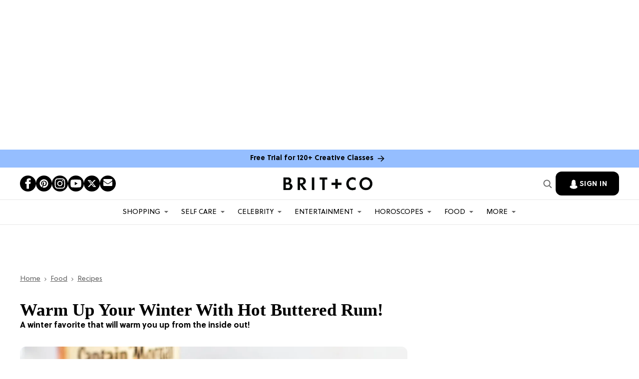

--- FILE ---
content_type: text/html; charset=utf-8
request_url: https://www.brit.co/hot-buttered-rum/
body_size: 165625
content:
<!DOCTYPE html><!-- Powered by RebelMouse. https://www.rebelmouse.com --><html lang="en"><head prefix="og: https://ogp.me/ns# article: https://ogp.me/ns/article#"><script type="application/ld+json">{"@context":"https://schema.org","@type":"BreadcrumbList","itemListElement":[{"@type":"ListItem","id":"https://www.brit.co/","item":"https://www.brit.co/","name":"Home","position":1},{"@type":"ListItem","id":"https://www.brit.co/food/","item":"https://www.brit.co/food/","name":"Food","position":2},{"@type":"ListItem","id":"https://www.brit.co/food/recipes/","item":"https://www.brit.co/food/recipes/","name":"Recipes","position":3}]}</script><script type="application/ld+json">{"@context":"https://schema.org","@type":"Article","articleSection":"Cocktails","author":{"@type":"Person","description":"Becca is a freelance recipe developer who blogs over at Amuse Your Bouche, which has been named as one of the UK's Top 10 food blogs. She focuses on simple vegetarian recipes.","identifier":"19878062","image":{"@type":"ImageObject","url":"https://www.brit.co/media-library/eyJhbGciOiJIUzI1NiIsInR5cCI6IkpXVCJ9.eyJpbWFnZSI6Imh0dHBzOi8vYXNzZXRzLnJibC5tcy8yMjA2MjQyMC9vcmlnaW4uanBnIiwiZXhwaXJlc19hdCI6MTc5MTMzMTU4NX0.QUGWK3C-PLTNisYUyvPLm3ZsBh_ytNL8qk8NNSdY6_o/image.jpg?width=210"},"name":"Becca Heyes","sameAs":["https://www.twitter.com//amuseyrbouche","https://www.pinterest.com//amuseyourbouche","https://www.facebook.com//amuseyourbouche"],"url":"https://www.brit.co/u/becca-heyes"},"dateModified":"2024-02-23T13:14:12Z","datePublished":"2016-12-27T00:00:00Z","description":"A winter favorite that will warm you up from the inside out!","headline":"Warm Up Your Winter With Hot Buttered Rum!","image":{"@type":"ImageObject","height":600,"url":"https://www.brit.co/media-library/image.jpg?id=21570223&width=1200&height=600&coordinates=0%2C275%2C0%2C275","width":1200},"keywords":["winter"],"mainEntityOfPage":{"@id":"https://www.brit.co/hot-buttered-rum/","@type":"WebPage"},"publisher":{"@type":"Organization","logo":{"@type":"ImageObject","url":"https://www.brit.co/media-library/eyJhbGciOiJIUzI1NiIsInR5cCI6IkpXVCJ9.eyJpbWFnZSI6Imh0dHBzOi8vYXNzZXRzLnJibC5tcy8yMzE0NTk1OS9vcmlnaW4ucG5nIiwiZXhwaXJlc19hdCI6MTc4NjA0ODU2MX0.tuiOgHCPV5e-_rpPsDKi9r_jtgpFM5oDAi1AAIVEVEM/image.png?width=210"},"name":"Brit + Co"},"thumbnailUrl":"https://www.brit.co/media-library/image.jpg?id=21570223&amp;width=210","url":"https://www.brit.co/hot-buttered-rum/"}</script><script type="application/ld+json">


</script><script type="application/ld+json">

</script><script type="application/ld+json">
</script><meta charset="utf-8"/><script type="text/javascript" class="rm-i-script">
window._rmInpZillaSafeSelectorList = [
    ".rm-stats-tracked",
    ".fc-button-label"
];
</script><link rel="preload" as="font" href="https://partners.rebelmouse.com/brit/5a504cfc-9bdd-4eef-a078-9aeaef94fe29.woff2" type="font/woff2" crossorigin=""/><link rel="preload" as="font" href="https://partners.rebelmouse.com/brit/SoleilRegular.woff2" type="font/woff2" crossorigin=""/><link rel="preload" as="font" href="https://partners.rebelmouse.com/brit/SoleilBold.woff2" type="font/woff2" crossorigin=""/><script type="text/javascript" class="rm-i-script">
window._rmInpZillaSafeSelectorList = [
    ".newsletter-element__submit"
];
</script><meta name="robots" content="max-image-preview:large"/><link rel="preload" imagesrcset="https://www.brit.co/media-library/image.jpg?id=21570223&width=3600&height=3600 3x, https://www.brit.co/media-library/image.jpg?id=21570223&width=2400&height=2400 2x, https://www.brit.co/media-library/image.jpg?id=21570223&width=1200&height=1200 1x" as="image" fetchpriority="high"/><link rel="canonical" href="https://www.brit.co/hot-buttered-rum/"/><meta property="fb:app_id" content="178746098878561"/><meta name="twitter:site" content="@"/><meta name="twitter:site:id" content=""/><meta property="og:type" content="article"/><meta property="article:section" content="Cocktails"/><meta property="og:url" content="https://www.brit.co/hot-buttered-rum/"/><meta property="og:site_name" content="Brit + Co"/><meta property="og:image" content="https://www.brit.co/media-library/image.jpg?id=21570223&width=1200&height=600&coordinates=0%2C275%2C0%2C275"/><meta property="og:image:width" content="1200"/><meta property="og:image:height" content="600"/><meta property="og:title" content="Warm Up Your Winter With Hot Buttered Rum!"/><meta property="og:description" content="A winter favorite that will warm you up from the inside out!"/><meta name="description" content="A winter favorite that will warm you up from the inside out!"/><meta name="keywords" content="winter"/><meta name="referrer" content="always"/><meta name="twitter:card" content="summary_large_image"/><meta name="twitter:image" content="https://www.brit.co/media-library/image.jpg?id=21570223&width=1200&height=600&coordinates=0%2C275%2C0%2C275"/><link rel="preconnect" href="https://assets.rebelmouse.io/" crossorigin="anonymous"/><link rel="preconnect" href="https://user-stats.rbl.ms/" crossorigin="anonymous"/><link rel="preconnect" href="https://pages-stats.rbl.ms/" crossorigin="anonymous"/><!--link rel="preload" href="https://static.rbl.ms/static/fonts/fontawesome/fontawesome-mini.woff" as="font" type="font/woff2" crossorigin--><script type="text/javascript" class="rm-i-script">navigator.userAgent.includes("Chrome")&&function(e,t,n,r,i,o,a,u,c,s,p,l,f,v,d){var m,h,g,y,E=["click","contextmenu","dblclick","gotpointercapture","keydown","keypress","keyup","lostpointercapture","mousedown","mouseup","pointercancel","pointerdown","pointerenter","pointerleave","pointerover","pointerup","touchcancel","touchend","touchstart"],w=["scroll","wheel","mousemove","pointermove","touchmove"],P=new c,I=new c,L=new c,T="_rmStopped",S="rmInpZillaSafe",k="_rmImmediatelyStopped",_=e.setTimeout,b=e.clearTimeout,A=a.prototype,B=s&&"scheduling"in s&&"isInputPending"in s.scheduling;function C(e){return e&&e.canceled?Promise.resolve():(t=(e||{}).space||0,new Promise((function(e){t>0?_(e,0):d(e)}))).then((function(){if(B&&s.scheduling.isInputPending({includeContinuous:!0}))return C(e)}));var t}function Z(e){return e&&(e instanceof n||"function"==typeof e)}function x(e){return e&&"handleEvent"in e}function H(e){return"dataset"in e&&e.dataset.inpZillaSkip}function M(e,t,n,r,i,o){if(!(n[k]||r===u&&n[T]&&t!==n.target)){var a,c={get:(a={target:i,currentTarget:o},function(e,t,n){if(t in a)return a[t];var r=p.get(e,t);return Z(r)?function(){return p.apply(r,e,arguments)}:r}),set:p.set},s=new Proxy(n,c);try{x(e)?e.handleEvent.call(e,s):e.call(t,s)}catch(e){v(e)}}}function O(e){return function(t){var n=this,r=t.eventPhase,i=t.currentTarget,o=t.target;if(H(n))M(e,n,t,r,o,i);else{var a={canceled:!1,space:50};L.has(e)&&(L.get(e).canceled=!0),L.set(e,a),C(a).then((function(){a.canceled||(L.delete(e),M(e,n,t,r,o,i))}))}}}function j(e){return f.length>0&&e instanceof r&&e.dataset}function q(e){var t=!!f.some((function(t){return e.closest(t)}));e.dataset[S]=t?1:0}function F(e){return!!j(e)&&(S in e.dataset||q(e),1==e.dataset[S])}function G(e,t){var n=function(e,t){return!function(e,t){return!function(e){return e&&e.passive}(t)&&function(e){var t=e;return x(e)&&(t=e.handleEvent),!!(t&&t.length>0)}(e)}(e,t)}(e,t);return function(t){var r=this,i=t.eventPhase,o=t.currentTarget,u=t.target,c=t.timeStamp,s=new a("rm").timeStamp-c;function p(){M(e,r,t,i,u,o)}var l=!t.cancelable,f=!H(r),v=s>=20||n||l||function(e){return F(e.target)||F(e.currentTarget)}(t);f&&v?C().then(p):p()}}function N(e,t,n,r){if(!e.has(t)){var i=n(t,r);e.set(t,i)}return e.get(t)}function R(e){E.forEach((function(t){var n="on"+t;Object.defineProperty(e,n,{set:function(e){var n=this,r="__rmInpOn"+t;n[r]&&n.removeEventListener(t,n[r],{passive:!0}),n[r]=e,n.addEventListener(t,e,{passive:!0})}})}))}function U(e,t){return function(){this[e]=!0,t.apply(this,arguments)}}function z(){return!0}e.addEventListener("pointerup",z,{passive:!0}),e.addEventListener("pointerdown",z,{passive:!0}),(m=i.prototype).addEventListener=(h=m.addEventListener,function(t,n,r){var i=this||e;j(i)&&q(i);var o=n;n&&(o=w.includes(t)?N(I,n,O,r):N(P,n,G,r));var a=l.from(arguments);return a[1]=o,h.apply(i,a)}),m.removeEventListener=function(t){return function(n,r){var i,o=this||e,a=r;r&&(w.includes(n)&&I.has(r)?i=I:P.has(r)&&(i=P),i&&(a=i.get(r),i.delete(r)));var u=l.from(arguments);return u[1]=a,t.apply(o,u)}}(m.removeEventListener),R(e),R(t),R(o.prototype),g=A.stopPropagation,y=A.stopImmediatePropagation,A.stopPropagation=U(T,g),A.stopImmediatePropagation=U(k,y),function(){var t=new c;function n(e){return t.has(e)&&t.set(e,!0),b(e)}e.setTimeout=function(n,r){var i=this,o=l.from(arguments).splice(2);if(!Z(n))return _.apply(e,arguments);function a(){t.get(u)||n.apply(i,o),t.delete(u)}var u=_((function(){C().then(a).catch(v)}),r);return t.set(u,!1),u},e.setInterval=function(e,n){var r=this,i=l.from(arguments).splice(2);function o(){t.get(c)||e.apply(r,i)}function a(){return _(u,n)}function u(){t.get(c)?t.delete(c):C().then(o).catch(v).finally(a)}var c=a();return t.set(c,!1),c},e.clearInterval=n,e.clearTimeout=n}()}(window,document,Function,Element,EventTarget,HTMLElement,Event,Event.BUBBLING_PHASE,Map,navigator,Reflect,Array,window._rmInpZillaSafeSelectorList||[],console.error,requestIdleCallback);</script><script class="rm-i-script">window.REBELMOUSE_BOOTSTRAP_DATA = {"isUserLoggedIn": false, "site": {"id": 19876466, "isCommunitySite": false}, "runner": {"id": 19876466}, "post": {"id": 2639441339, "sections": [472902480, 472900065, 473333484], "shareUrl": "https%3A%2F%2Fwww.brit.co%2Fhot-buttered-rum%2F", "status": 0, "tags": ["winter"]}, "path": "/hot-buttered-rum/", "pathParams": {}, "resourceId": "pp_2639441339", "fbId": "178746098878561", "fbAppVersion": "v2.5", "clientGaId": "", "messageBusUri": "wss://messages.rebelmouse.io", "section": {"id": null}, "tag": {"slug": "winter", "isSection": false}, "fullBootstrapUrl": "/res/bootstrap/data.js?site_id=19876466\u0026resource_id=pp_2639441339\u0026path_params=%7B%7D\u0026override_device=desktop\u0026post_id=2639441339", "whitelabel_menu": {}, "useRiver": false, "engine": {"recaptchaSiteKey": "6Lf98KYkAAAAAFW-4ny86qADaoH9ja5Vvkx-B3Ul", "lazyLoadShortcodeImages": true, "backButtonGoToPage": true, "changeParticleUrlScroll": false, "countKeepReadingAsPageview": true, "defaultVideoPlayer": "", "theoPlayerLibraryLocation": "", "trackPageViewOnParticleUrlScroll": false, "webVitalsSampleRate": 100, "overrideDevicePixelRatio": null, "image_quality_level": 50, "sendEventsToCurrentDomain": false, "enableLoggedOutUserTracking": false, "useSmartLinks2": true}};
    </script><script class="rm-i-script">window.REBELMOUSE_BASE_ASSETS_URL = "https://www.brit.co/static/dist/social-ux/";
        window.REBELMOUSE_BASE_SSL_DOMAIN = "https://www.brit.co";
        window.REBELMOUSE_TASKS_QUEUE = [];
        window.REBELMOUSE_LOW_TASKS_QUEUE = [];
        window.REBELMOUSE_LOWEST_TASKS_QUEUE = [];
        window.REBELMOUSE_ACTIVE_TASKS_QUEUE = [];
        window.REBELMOUSE_STDLIB = {};
        window.RM_OVERRIDES = {};
        window.RM_AD_LOADER = [];
    </script><script src="https://www.brit.co/static/dist/social-ux/main.36c3749fa49db81ecd4f.bundle.mjs" class="rm-i-script" type="module" async="async" data-js-app="true" data-src-host="https://www.brit.co" data-src-file="main.mjs"></script><script src="https://www.brit.co/static/dist/social-ux/main.d0b30db35abc6251a38d.bundle.js" class="rm-i-script" nomodule="nomodule" defer="defer" data-js-app="true" data-src-host="https://www.brit.co" data-src-file="main.js"></script><script src="https://www.brit.co/static/dist/social-ux/runtime.5f2854bedb02943ff2a5.bundle.mjs" class="rm-i-script" type="module" async="async" data-js-app="true" data-src-host="https://www.brit.co" data-src-file="runtime.mjs"></script><script src="https://www.brit.co/static/dist/social-ux/runtime.5fe7c9a46d72403f8fd3.bundle.js" class="rm-i-script" nomodule="nomodule" defer="defer" data-js-app="true" data-src-host="https://www.brit.co" data-src-file="runtime.js"></script><!-- we collected enough need to fix it first before turn in back on--><!--script src="//cdn.ravenjs.com/3.16.0/raven.min.js" crossorigin="anonymous"></script--><!--script type="text/javascript">
        Raven.config('https://6b64f5cc8af542cbb920e0238864390a@sentry.io/147999').install();
    </script--><link rel="manifest" href="/manifest.json"/><meta name="theme-color" content="#647187"/><script class="rm-i-script">
        if ('serviceWorker' in navigator) {
          window.addEventListener('load', function() {
            navigator.serviceWorker.register('/sw.js').then(function(registration) {
              console.log('ServiceWorker registration successful with scope: ', registration.scope);
            }, function(err) {
              console.log('ServiceWorker registration failed: ', err);
            });
          });
        } else {
          console.log('ServiceWorker not enabled');
        }
    </script><script class="rm-i-script">
        // fallback error prone google tag setup
        var googletag = googletag || {};
        googletag.cmd = googletag.cmd || [];
    </script><meta http-equiv="X-UA-Compatible" content="IE=edge"/><link rel="alternate" type="application/rss+xml" title="Brit + Co" href="/feeds/food/recipes/cocktails.rss"/><meta name="viewport" content="width=device-width,initial-scale=1,minimum-scale=1.0"/><!-- TODO: move the default value from here --><title>Warm Up Your Winter With Hot Buttered Rum! - Brit + Co</title><style class="rm-i-styles">
        article,aside,details,figcaption,figure,footer,header,hgroup,nav,section{display:block;}audio,canvas,video{display:inline-block;}audio:not([controls]){display:none;}[hidden]{display:none;}html{font-size:100%;-webkit-text-size-adjust:100%;-ms-text-size-adjust:100%;}body{margin:0;font-size:1em;line-height:1.4;}body,button,input,select,textarea{font-family:Tahoma,sans-serif;color:#5A5858;}::-moz-selection{background:#145A7C;color:#fff;text-shadow:none;}::selection{background:#145A7C;color:#fff;text-shadow:none;}:focus{outline:5px auto #2684b1;}a:hover,a:active{outline:0;}abbr[title]{border-bottom:1px dotted;}b,strong{font-weight:bold;}blockquote{margin:1em 40px;}dfn{font-style:italic;}hr{display:block;height:1px;border:0;border-top:1px solid #ccc;margin:1em 0;padding:0;}ins{background:#ff9;color:#000;text-decoration:none;}mark{background:#ff0;color:#000;font-style:italic;font-weight:bold;}pre,code,kbd,samp{font-family:monospace,serif;_font-family:'courier new',monospace;font-size:1em;}pre{white-space:pre;white-space:pre-wrap;word-wrap:break-word;}q{quotes:none;}q:before,q:after{content:"";content:none;}small{font-size:85%;}sub,sup{font-size:75%;line-height:0;position:relative;vertical-align:baseline;}sup{top:-0.5em;}sub{bottom:-0.25em;}ul,ol{margin:1em 0;padding:0 0 0 40px;}dd{margin:0 0 0 40px;}nav ul,nav ol{list-style:none;list-style-image:none;margin:0;padding:0;}img{border:0;-ms-interpolation-mode:bicubic;vertical-align:middle;}svg:not(:root){overflow:hidden;}figure{margin:0;}form{margin:0;}fieldset{border:0;margin:0;padding:0;}label{cursor:pointer;}legend{border:0;padding:0;}button,input{line-height:normal;}button,input[type="button"],input[type="reset"],input[type="submit"]{cursor:pointer;-webkit-appearance:button;}input[type="checkbox"],input[type="radio"]{box-sizing:border-box;padding:0;}input[type="search"]{-webkit-appearance:textfield;box-sizing:content-box;}input[type="search"]::-webkit-search-decoration{-webkit-appearance:none;}button::-moz-focus-inner,input::-moz-focus-inner{border:0;padding:0;}textarea{overflow:auto;vertical-align:top;resize:vertical;}input:invalid,textarea:invalid{background-color:#fccfcc;}table{border-collapse:collapse;border-spacing:0;}td{vertical-align:top;}.ir{display:block;border:0;text-indent:-999em;overflow:hidden;background-color:transparent;background-repeat:no-repeat;text-align:left;direction:ltr;}.ir br{display:none;}.hidden{display:none !important;visibility:hidden;}.visuallyhidden{border:0;clip:rect(0 0 0 0);height:1px;margin:-1px;overflow:hidden;padding:0;position:absolute;width:1px;}.visuallyhidden.focusable:active,.visuallyhidden.focusable:focus{clip:auto;height:auto;margin:0;overflow:visible;position:static;width:auto;}.invisible{visibility:hidden;}.clearfix:before,.clearfix:after{content:"";display:table;}.clearfix:after{clear:both;}.clearfix{zoom:1;}.zindex20{z-index:20;}.zindex30{z-index:30;}.zindex40{z-index:40;}.zindex50{z-index:50;}html{font-size:11px;font-family:Helvetica;line-height:1.4;color:#1f1f1f;font-weight:normal;}body,button,input,select,textarea{font-family:Helvetica;color:#1f1f1f;}.col,body{font-size:1.6rem;line-height:1.4;}a{color:rgba(0, 0, 0, 1);text-decoration:none;}a:hover{color:rgba(0, 0, 0, 1);text-decoration:none;}.with-primary-color{color:rgba(0, 0, 0, 1);}.with-primary-color:hover{color:rgba(0, 0, 0, 1);}.js-tab,.js-keep-reading,.js-toggle{cursor:pointer;}.noselect{-webkit-touch-callout:none;-webkit-user-select:none;-khtml-user-select:none;-moz-user-select:none;-ms-user-select:none;user-select:none;}.tabs__tab{display:inline-block;padding:10px;}.tabs__tab-content{display:none;}.tabs__tab-content.active{display:block;}button:focus,input[type="text"],input[type="email"]{outline:0;}audio,canvas,iframe,img,svg,video{vertical-align:middle;max-width:100%;}textarea{resize:vertical;}.main{background-color:#f4f4f4;position:relative;overflow:hidden;}.valign-wrapper{display:-webkit-flex;display:-ms-flexbox;display:flex;-webkit-align-items:center;-ms-flex-align:center;align-items:center;}.valign-wrapper .valign{display:block;}#notification{position:fixed;}.article-module__controls-placeholder{position:absolute;}.display-block{display:block;}.cover-all{position:absolute;width:100%;height:100%;}.full-width{width:100%;}.fa{font-family:FontAwesome,"fontawesome-mini" !important;}.fa.fa-instagram{font-size:1.15em;}.fa-googleplus:before{content:"\f0d5";}.post-partial,.overflow-visible{overflow:visible !important;}.attribute-data{margin:0 10px 10px 0;padding:5px 10px;background-color:rgba(0, 0, 0, 1);color:white;border-radius:3px;margin-bottom:10px;display:inline-block;}.attribute-data[value=""]{display:none;}.badge{display:inline-block;overflow:hidden;}.badge-image{border-radius:100%;}.js-expandable.expanded .js-expand,.js-expandable:not(.expanded) .js-contract{display:none;}.js-scroll-trigger{display:block;width:100%;}.sticky-target:not(.legacy){position:fixed;opacity:0;top:0;will-change:transform;transform:translate3d(0px,0px,0px);}.sticky-target.legacy{position:relative;}.sticky-target.legacy.sticky-active{position:fixed;}.color-inherit:hover,.color-inherit{color:inherit;}.js-appear-on-expand{transition:all 350ms;height:0;overflow:hidden;opacity:0;}.content-container{display:none;}.expanded .content-container{display:block;}.expanded .js-appear-on-expand{opacity:1;height:auto;}.logged-out-user .js-appear-on-expand{height:0;opacity:0;}.h1,.h2{margin:0;padding:0;font-size:1em;font-weight:normal;}.lazyload-placeholder{display:none;position:absolute;text-align:center;background:rgba(0,0,0,0.1);top:0;bottom:0;left:0;right:0;}div[runner-lazy-loading] .lazyload-placeholder,iframe[runner-lazy-loading] + .lazyload-placeholder{display:block;}.abs-pos-center{position:absolute;top:0;bottom:0;left:0;right:0;margin:auto;}.relative{position:relative;}.runner-spinner{position:absolute;top:0;bottom:0;left:0;right:0;margin:auto;width:50px;}.runner-spinner:before{content:"";display:block;padding-top:100%;}.rm-non-critical-loaded .runner-spinner-circular{animation:rotate 2s linear infinite;height:100%;transform-origin:center center;width:100%;position:absolute;top:0;bottom:0;left:0;right:0;margin:auto;}.position-relative{position:relative;}.collection-button{display:inline-block;}.rm-non-critical-loaded .runner-spinner-path{stroke-dasharray:1,200;stroke-dashoffset:0;animation:dash 1.5s ease-in-out infinite,color 6s ease-in-out infinite;stroke-linecap:round;}.pagination-container .pagination-wrapper{display:flex;align-items:center;}.pagination-container .pagination-wrapper a{color:rgba(59,141,242,1);margin:0 5px;}@keyframes rotate{100%{transform:rotate(360deg);}}@keyframes dash{0%{stroke-dasharray:1,200;stroke-dashoffset:0;}50%{stroke-dasharray:89,200;stroke-dashoffset:-35px;}100%{stroke-dasharray:89,200;stroke-dashoffset:-124px;}}@keyframes color{100%,0%{stroke:rgba(255,255,255,1);}40%{stroke:rgba(255,255,255,0.6);}66%{stroke:rgba(255,255,255,0.9);}80%,90%{stroke:rgba(255,255,255,0.7);}}.js-section-loader-feature-container > .slick-list > .slick-track > .slick-slide:not(.slick-active){height:0;visibility:hidden;}.rebellt-item-media-container .instagram-media{margin-left:auto !important;margin-right:auto !important;}.js-hidden-panel{position:fixed;top:0;left:0;right:0;transition:all 300ms;z-index:10;}.js-hidden-panel.active{transform:translate3d(0,-100%,0);}.content{margin-left:auto;margin-right:auto;max-width:1100px;width:90%;}.ad-tag{text-align:center;}.ad-tag__inner{display:inline-block;}.content .ad-tag{margin-left:-5%;margin-right:-5%;}@media (min-width:768px){.content .ad-tag{margin-left:auto;margin-right:auto;}}.user-prefs{display:none;}.no-mb:not(:last-child){margin-bottom:0;}.no-mt:not(:first-child){margin-top:0;}.sm-mt-0:not(:empty):before,.sm-mt-1:not(:empty):before,.sm-mt-2:not(:empty):before,.sm-mb-0:not(:empty):after,.sm-mb-1:not(:empty):after,.sm-mb-2:not(:empty):after,.md-mt-0:not(:empty):before,.md-mt-1:not(:empty):before,.md-mt-2:not(:empty):before,.md-mb-0:not(:empty):after,.md-mb-1:not(:empty):after,.md-mb-2:not(:empty):after,.lg-mt-0:not(:empty):before,.lg-mt-1:not(:empty):before,.lg-mt-2:not(:empty):before,.lg-mb-0:not(:empty):after,.lg-mb-1:not(:empty):after,.lg-mb-2:not(:empty):after{content:'';display:block;overflow:hidden;}.sm-mt-0:not(:empty):before{margin-bottom:0;}.sm-mt-0 > *{margin-top:0;}.sm-mt-1:not(:empty):before{margin-bottom:-10px;}.sm-mt-1 > *{margin-top:10px;}.sm-mt-2:not(:empty):before{margin-bottom:-20px;}.sm-mt-2 > *{margin-top:20px;}.sm-mb-0:not(:empty):after{margin-top:0;}.sm-mb-0 > *{margin-bottom:0;}.sm-mb-1:not(:empty):after{margin-top:-10px;}.sm-mb-1 > *{margin-bottom:10px;}.sm-mb-2:not(:empty):after{margin-top:-20px;}.sm-mb-2 > *{margin-bottom:20px;}@media (min-width:768px){.md-mt-0:not(:empty):before{margin-bottom:0;}.md-mt-0 > *{margin-top:0;}.md-mt-1:not(:empty):before{margin-bottom:-10px;}.md-mt-1 > *{margin-top:10px;}.md-mt-2:not(:empty):before{margin-bottom:-20px;}.md-mt-2 > *{margin-top:20px;}.md-mb-0:not(:empty):after{margin-top:0;}.md-mb-0 > *{margin-bottom:0;}.md-mb-1:not(:empty):after{margin-top:-10px;}.md-mb-1 > *{margin-bottom:10px;}.md-mb-2:not(:empty):after{margin-top:-20px;}.md-mb-2 > *{margin-bottom:20px;}}@media (min-width:1024px){.lg-mt-0:not(:empty):before{margin-bottom:0;}.lg-mt-0 > *{margin-top:0;}.lg-mt-1:not(:empty):before{margin-bottom:-10px;}.lg-mt-1 > *{margin-top:10px;}.lg-mt-2:not(:empty):before{margin-bottom:-20px;}.lg-mt-2 > *{margin-top:20px;}.lg-mb-0:not(:empty):after{margin-top:0;}.lg-mb-0 > *{margin-bottom:0;}.lg-mb-1:not(:empty):after{margin-top:-10px;}.lg-mb-1 > *{margin-bottom:10px;}.lg-mb-2:not(:empty):after{margin-top:-20px;}.lg-mb-2 > *{margin-bottom:20px;}}.sm-cp-0{padding:0;}.sm-cp-1{padding:10px;}.sm-cp-2{padding:20px;}@media (min-width:768px){.md-cp-0{padding:0;}.md-cp-1{padding:10px;}.md-cp-2{padding:20px;}}@media (min-width:1024px){.lg-cp-0{padding:0;}.lg-cp-1{padding:10px;}.lg-cp-2{padding:20px;}}.mb-2 > *{margin-bottom:20px;}.mb-2 > :last-child{margin-bottom:0;}.v-sep > *{margin-bottom:20px;}@media (min-width:768px){.v-sep > *{margin-bottom:40px;}}.v-sep > *:last-child{margin-bottom:0;}@media only screen and (max-width:767px){.hide-mobile{display:none !important;}}@media only screen and (max-width:1023px){.hide-tablet-and-mobile{display:none !important;}}@media only screen and (min-width:768px){.hide-tablet-and-desktop{display:none !important;}}@media only screen and (min-width:768px) and (max-width:1023px){.hide-tablet{display:none !important;}}@media only screen and (min-width:1024px){.hide-desktop{display:none !important;}}.row.px10{margin-left:-10px;margin-right:-10px;}.row.px10 > .col{padding-left:10px;padding-right:10px;}.row.px20{margin-left:-20px;margin-right:-20px;}.row.px20 > .col{padding-left:20px;padding-right:20px;}.row{margin-left:auto;margin-right:auto;overflow:hidden;}.row:after{content:'';display:table;clear:both;}.row:not(:empty){margin-bottom:-20px;}.col{margin-bottom:20px;}@media (min-width:768px){.col{margin-bottom:40px;}.row:not(:empty){margin-bottom:-40px;}}.row .col{float:left;box-sizing:border-box;}.row .col.pull-right{float:right;}.row .col.s1{width:8.3333333333%;}.row .col.s2{width:16.6666666667%;}.row .col.s3{width:25%;}.row .col.s4{width:33.3333333333%;}.row .col.s5{width:41.6666666667%;}.row .col.s6{width:50%;}.row .col.s7{width:58.3333333333%;}.row .col.s8{width:66.6666666667%;}.row .col.s9{width:75%;}.row .col.s10{width:83.3333333333%;}.row .col.s11{width:91.6666666667%;}.row .col.s12{width:100%;}@media only screen and (min-width:768px){.row .col.m1{width:8.3333333333%;}.row .col.m2{width:16.6666666667%;}.row .col.m3{width:25%;}.row .col.m4{width:33.3333333333%;}.row .col.m5{width:41.6666666667%;}.row .col.m6{width:50%;}.row .col.m7{width:58.3333333333%;}.row .col.m8{width:66.6666666667%;}.row .col.m9{width:75%;}.row .col.m10{width:83.3333333333%;}.row .col.m11{width:91.6666666667%;}.row .col.m12{width:100%;}}@media only screen and (min-width:1024px){.row .col.l1{width:8.3333333333%;}.row .col.l2{width:16.6666666667%;}.row .col.l3{width:25%;}.row .col.l4{width:33.3333333333%;}.row .col.l5{width:41.6666666667%;}.row .col.l6{width:50%;}.row .col.l7{width:58.3333333333%;}.row .col.l8{width:66.6666666667%;}.row .col.l9{width:75%;}.row .col.l10{width:83.3333333333%;}.row .col.l11{width:91.6666666667%;}.row .col.l12{width:100%;}}.widget{position:relative;box-sizing:border-box;}.widget:hover .widget__headline a{color:rgba(0, 0, 0, 1);}.widget__headline{font-family:Helvetica;color:#1f1f1f;cursor:pointer;}.widget__headline-text{font-family:inherit;color:inherit;word-break:break-word;}.widget__section-text{display:block;}.image,.widget__image{background-position:center;background-repeat:no-repeat;background-size:cover;display:block;z-index:0;}.widget__play{position:absolute;width:100%;height:100%;text-align:center;}.rm-widget-image-holder{position:relative;}.rm-video-holder{position:absolute;width:100%;height:100%;top:0;left:0;}.rm-zindex-hidden{display:none;z-index:-1;}.rm-widget-image-holder .widget__play{top:0;left:0;}.image.no-image{background-color:#e4e4e4;}.widget__video{position:relative;}.widget__video .rm-scrop-spacer{padding-bottom:56.25%;}.widget__video.rm-video-tiktok{max-width:605px;}.widget__video video,.widget__video iframe{position:absolute;top:0;left:0;height:100%;}.widget__product-vendor{font-size:1.5em;line-height:1.5;margin:25px 0;}.widget__product-buy-link{margin:15px 0;}.widget__product-buy-link-btn{background-color:#000;color:#fff;display:inline-block;font-size:1.6rem;line-height:1em;padding:1.25rem;font-weight:700;}.widget__product-buy-btn:hover{color:#fff;}.widget__product-price{font-size:1.5em;line-height:1.5;margin:25px 0;}.widget__product-compare-at-price{text-decoration:line-through;}.rebellt-item.is--mobile,.rebellt-item.is--tablet{margin-bottom:0.85em;}.rebellt-item.show_columns_on_mobile.col2,.rebellt-item.show_columns_on_mobile.col3{display:inline-block;vertical-align:top;}.rebellt-item.show_columns_on_mobile.col2{width:48%;}.rebellt-item.show_columns_on_mobile.col3{width:32%;}@media only screen and (min-width:768px){.rebellt-item.col2:not(.show_columns_on_mobile),.rebellt-item.col3:not(.show_columns_on_mobile){display:inline-block;vertical-align:top;}.rebellt-item.col2:not(.show_columns_on_mobile){width:48%;}.rebellt-item.col3:not(.show_columns_on_mobile){width:32%;}}.rebellt-item.parallax{background-size:cover;background-attachment:fixed;position:relative;left:calc(-50vw + 50%);width:100vw;min-height:100vh;padding:0 20%;box-sizing:border-box;max-width:inherit;text-align:center;z-index:3;}.rebellt-item.parallax.is--mobile{background-position:center;margin-bottom:0;padding:0 15%;}.rebellt-item.parallax.has-description:before,.rebellt-item.parallax.has-description:after{content:"";display:block;padding-bottom:100%;}.rebellt-item.parallax.has-description.is--mobile:before,.rebellt-item.parallax.has-description.is--mobile:after{padding-bottom:90vh;}.rebellt-item.parallax h3,.rebellt-item.parallax p{color:white;text-shadow:1px 0 #000;}.rebellt-item.parallax.is--mobile p{font-size:18px;font-weight:400;}.rebellt-ecommerce h3{font-size:1.8em;margin-bottom:15px;}.rebellt-ecommerce--vendor{font-size:1.5em;line-height:1.5;margin:25px 0;}.rebellt-ecommerce--price{font-size:1.5em;line-height:1.5;margin:25px 0;}.rebellt-ecommerce--compare-at-price{text-decoration:line-through;}.rebellt-ecommerce--buy{margin:15px 0;}.rebellt-ecommerce--btn{background-color:#000;color:#fff;display:inline-block;font-size:1.6rem;line-height:1em;padding:1.25rem;font-weight:700;}.rebellt-ecommerce--btn:hover{color:#fff;}.rebelbar.skin-simple{height:50px;line-height:50px;color:#1f1f1f;font-size:1.2rem;border-left:none;border-right:none;background-color:#fff;}.rebelbar.skin-simple .rebelbar__inner{position:relative;height:100%;margin:0 auto;padding:0 20px;max-width:1300px;}.rebelbar.skin-simple .logo{float:left;}.rebelbar.skin-simple .logo__image{max-height:50px;max-width:190px;}.rebelbar--fake.skin-simple{position:relative;border-color:#fff;}.rebelbar--fixed.skin-simple{position:absolute;width:100%;z-index:3;}.with-fixed-header .rebelbar--fixed.skin-simple{position:fixed;top:0;}.rebelbar.skin-simple .rebelbar__menu-toggle{position:relative;cursor:pointer;float:left;text-align:center;font-size:0;width:50px;margin-left:-15px;height:100%;color:#1f1f1f;}.rebelbar.skin-simple i{vertical-align:middle;display:inline-block;font-size:20px;}.rebelbar.skin-simple .rebelbar__menu-toggle:hover{color:rgba(0, 0, 0, 1);}.rebelbar.skin-simple .rebelbar__section-links{display:none;padding:0 100px 0 40px;overflow:hidden;height:100%;}.rebelbar.skin-simple .rebelbar__section-list{margin:0 -15px;height:100%;}.rebelbar.skin-simple .rebelbar__section-links li{display:inline-block;padding:0 15px;text-align:left;}.rebelbar.skin-simple .rebelbar__section-link{color:#1f1f1f;display:block;font-size:1.8rem;font-weight:400;text-decoration:none;}.rebelbar.skin-simple .rebelbar__section-link:hover{color:rgba(0, 0, 0, 1);}.rebelbar.skin-simple .rebelbar__sharebar.sharebar{display:none;}.rebelbar.skin-simple .rebelbar__section-list.js--active .rebelbar__more-sections-button{visibility:visible;}.rebelbar.skin-simple .rebelbar__more-sections-button{cursor:pointer;visibility:hidden;}.rebelbar.skin-simple #rebelbar__more-sections{visibility:hidden;position:fixed;line-height:70px;left:0;width:100%;background-color:#1f1f1f;}.rebelbar.skin-simple #rebelbar__more-sections a{color:white;}.rebelbar.skin-simple #rebelbar__more-sections.opened{visibility:visible;}@media only screen and (min-width:768px){.rebelbar.skin-simple .rebelbar__menu-toggle{margin-right:15px;}.rebelbar.skin-simple{height:100px;line-height:100px;font-weight:700;}.rebelbar.skin-simple .logo__image{max-width:350px;max-height:100px;}.rebelbar.skin-simple .rebelbar__inner{padding:0 40px;}.rebelbar.skin-simple .rebelbar__sharebar.sharebar{float:left;margin-top:20px;margin-bottom:20px;padding-left:40px;}}@media (min-width:960px){.rebelbar.skin-simple .rebelbar__section-links{display:block;}.with-floating-shares .rebelbar.skin-simple .search-form{display:none;}.with-floating-shares .rebelbar.skin-simple .rebelbar__sharebar.sharebar{display:block;}.with-floating-shares .rebelbar.skin-simple .rebelbar__section-links{display:none;}}.menu-global{display:none;width:100%;position:fixed;z-index:3;color:white;background-color:#1a1a1a;height:100%;font-size:1.8rem;overflow-y:auto;overflow-x:hidden;line-height:1.6em;}@media (min-width:768px){.menu-global{display:block;max-width:320px;top:0;-webkit-transform:translate(-320px,0);transform:translate(-320px,0);transform:translate3d(-320px,0,0);}.menu-global,.all-content-wrapper{transition:transform .2s cubic-bezier(.2,.3,.25,.9);}}.menu-overlay{position:fixed;top:-100%;left:0;height:0;width:100%;cursor:pointer;visibility:hidden;opacity:0;transition:opacity 200ms;}.menu-opened .menu-overlay{visibility:visible;height:100%;z-index:1;opacity:1;top:0;}@media only screen and (min-width:768px){.menu-opened .menu-overlay{z-index:10;background:rgba(255,255,255,.6);}}@media (min-width:960px){.logged-out-user .rebelbar.skin-simple .menu-overlay{display:none;}}@media (min-width:600px){.rm-resized-container-5{width:5%;}.rm-resized-container-10{width:10%;}.rm-resized-container-15{width:15%;}.rm-resized-container-20{width:20%;}.rm-resized-container-25{width:25%;}.rm-resized-container-30{width:30%;}.rm-resized-container-35{width:35%;}.rm-resized-container-40{width:40%;}.rm-resized-container-45{width:45%;}.rm-resized-container-50{width:50%;}.rm-resized-container-55{width:55%;}.rm-resized-container-60{width:60%;}.rm-resized-container-65{width:65%;}.rm-resized-container-70{width:70%;}.rm-resized-container-75{width:75%;}.rm-resized-container-80{width:80%;}.rm-resized-container-85{width:85%;}.rm-resized-container-90{width:90%;}.rm-resized-container-95{width:95%;}.rm-resized-container-100{width:100%;}}.rm-embed-container{position:relative;}.rm-embed-container.rm-embed-instagram{max-width:540px;}.rm-embed-container.rm-embed-tiktok{max-width:572px;min-height:721px;}.rm-embed-container.rm-embed-tiktok blockquote,.rm-embed-twitter blockquote{all:revert;}.rm-embed-container.rm-embed-tiktok blockquote{margin-left:0;margin-right:0;position:relative;}.rm-embed-container.rm-embed-tiktok blockquote,.rm-embed-container.rm-embed-tiktok blockquote > iframe,.rm-embed-container.rm-embed-tiktok blockquote > section{width:100%;min-height:721px;display:block;}.rm-embed-container.rm-embed-tiktok blockquote > section{position:absolute;top:0;left:0;right:0;bottom:0;display:flex;align-items:center;justify-content:center;flex-direction:column;text-align:center;}.rm-embed-container.rm-embed-tiktok blockquote > section:before{content:"";display:block;width:100%;height:300px;border-radius:8px;}.rm-embed-container > .rm-embed,.rm-embed-container > .rm-embed-holder{position:absolute;top:0;left:0;}.rm-embed-holder{display:block;height:100%;width:100%;display:flex;align-items:center;}.rm-embed-container > .rm-embed-spacer{display:block;}.rm-embed-twitter{max-width:550px;margin-top:10px;margin-bottom:10px;}.rm-embed-twitter blockquote{position:relative;height:100%;width:100%;flex-direction:column;display:flex;align-items:center;justify-content:center;flex-direction:column;text-align:center;}.rm-embed-twitter:not(.rm-off) .twitter-tweet{margin:0 !important;}.logo__image,.image-element__img,.rm-lazyloadable-image{max-width:100%;height:auto;}.logo__image,.image-element__img{width:auto;}@media (max-width:768px){.rm-embed-spacer.rm-embed-spacer-desktop{display:none;}}@media (min-width:768px){.rm-embed-spacer.rm-embed-spacer-mobile{display:none;}}.sharebar{margin:0 -4px;padding:0;font-size:0;line-height:0;}.sharebar a{color:#fff;}.sharebar a:hover{text-decoration:none;color:#fff;}.sharebar .share,.sharebar .share-plus{display:inline-block;margin:0 4px;font-size:14px;font-weight:400;padding:0 10px;width:20px;min-width:20px;height:40px;line-height:38px;text-align:center;vertical-align:middle;border-radius:2px;}.sharebar .share-plus i,.sharebar .share i{display:inline-block;vertical-align:middle;}.sharebar .hide-button{display:none;}.sharebar.enable-panel .hide-button{display:inline-block;}.sharebar.enable-panel .share-plus{display:none;}.sharebar.with-first-button-caption:not(.enable-panel) .share:first-child{width:68px;}.sharebar.with-first-button-caption:not(.enable-panel) .share:first-child:after{content:'Share';padding-left:5px;vertical-align:middle;}.sharebar--fixed{display:none;position:fixed;bottom:0;z-index:1;text-align:center;width:100%;left:0;margin:20px auto;}.with-floating-shares .sharebar--fixed{display:block;}.sharebar.fly_shared:not(.enable-panel) .share:nth-child(5){display:none;}.share-media-panel .share-media-panel-pinit{position:absolute;right:0;bottom:0;background-color:transparent;}.share-media-panel-pinit_share{background-image:url('/static/img/whitelabel/runner/spritesheets/pin-it-sprite.png');background-color:#BD081C;background-position:-1px -17px;border-radius:4px;float:right;height:34px;margin:7px;width:60px;background-size:194px auto;}.share-media-panel-pinit_share:hover{opacity:.9;}@media (min-width:768px){.sharebar .share-plus .fa,.sharebar .share .fa{font-size:22px;}.sharebar .share,.sharebar .share-plus{padding:0 15px;width:30px;min-width:30px;height:60px;line-height:60px;margin:0 4px;font-size:16px;}.sharebar.with-first-button-caption:not(.enable-panel) .share:first-child{width:180px;}.sharebar.with-first-button-caption:not(.enable-panel) .share:first-child:after{content:'Share this story';padding-left:10px;vertical-align:middle;text-transform:uppercase;}.share-media-panel-pinit_share{background-position:-60px -23px;height:45px;margin:10px;width:80px;}}.action-btn{display:block;font-size:1.6rem;color:rgba(0, 0, 0, 1);cursor:pointer;border:2px solid rgba(0, 0, 0, 1);border-color:rgba(0, 0, 0, 1);border-radius:2px;line-height:1em;padding:1.6rem;font-weight:700;text-align:center;}.action-btn:hover{color:rgba(0, 0, 0, 1);border:2px solid rgba(0, 0, 0, 1);border-color:rgba(0, 0, 0, 1);}.section-headline__text{font-size:3rem;font-weight:700;line-height:1;}.section-headline__text{color:#1f1f1f;}@media (min-width:768px){.section-headline__text{font-size:3.6rem;}.content__main .section-headline__text{margin-top:-.3rem;margin-bottom:2rem;}}.module-headline__text{font-size:3rem;font-weight:700;color:#acacac;}@media (min-width:768px){.module-headline__text{font-size:3.6rem;}}.search-form{position:absolute;top:0;right:20px;z-index:1;}.search-form__text-input{display:none;height:42px;font-size:1.3rem;background-color:#f4f4f4;border:none;color:#8f8f8f;text-indent:10px;padding:0;width:220px;position:absolute;right:-10px;top:0;bottom:0;margin:auto;}.search-form .search-form__submit{display:none;position:relative;border:none;bottom:2px;background-color:transparent;}.search-form__text-input:focus,.search-form__submit:focus{border:0 none;-webkit-box-shadow:none;-moz-box-shadow:none;box-shadow:none;outline:0 none;}.show-search .search-form__close{position:absolute;display:block;top:0;bottom:0;margin:auto;height:1rem;right:-28px;}.search-form__open{vertical-align:middle;bottom:2px;display:inline-block;position:relative;color:#1f1f1f;font-size:1.9rem;}.show-search .search-form__text-input{display:block;}.show-search .search-form__submit{display:inline-block;vertical-align:middle;padding:0;color:#1f1f1f;font-size:1.9rem;}.search-form__close,.show-search .search-form__open{display:none;}.quick-search{display:block;border-bottom:1px solid #d2d2d2;padding:24px 0 28px;margin-bottom:20px;position:relative;}.quick-search__submit{background-color:transparent;border:0;padding:0;margin:0;position:absolute;zoom:.75;color:#000;}.quick-search__input{background-color:transparent;border:0;padding:0;font-size:1.5rem;font-weight:700;line-height:3em;padding-left:40px;width:100%;box-sizing:border-box;}@media (min-width:768px){.search-form{right:40px;}.quick-search{margin-bottom:40px;padding:0 0 20px;}.quick-search__submit{zoom:1;}.quick-search__input{line-height:2.2em;padding-left:60px;}}.search-widget{position:relative;}.search-widget__input,.search-widget__submit{border:none;padding:0;margin:0;color:#1f1f1f;background:transparent;font-size:inherit;line-height:inherit;}.social-links__link{display:inline-block;padding:12px;line-height:0;width:25px;height:25px;border-radius:50%;margin:0 6px;font-size:1.5em;text-align:center;position:relative;vertical-align:middle;color:white;}.social-links__link:hover{color:white;}.social-links__link > span{position:absolute;top:0;left:0;right:0;bottom:0;margin:auto;height:1em;}.article__body{font-family:Helvetica;}.body-description .horizontal-rule{border-top:2px solid #eee;}.article-content blockquote{border-left:5px solid rgba(0, 0, 0, 1);border-left-color:rgba(0, 0, 0, 1);color:#656565;padding:0 0 0 25px;margin:1em 0 1em 25px;}.article__splash-custom{position:relative;}.body hr{display:none;}.article-content .media-caption{color:#9a9a9a;font-size:1.4rem;line-height:2;}.giphy-image{margin-bottom:0;}.article-body a{word-wrap:break-word;}.article-content .giphy-image__credits-wrapper{margin:0;}.article-content .giphy-image__credits{color:#000;font-size:1rem;}.article-content .image-media,.article-content .giphy-image .media-photo-credit{display:block;}.tags{color:rgba(0, 0, 0, 1);margin:0 -5px;}.tags__item{margin:5px;display:inline-block;}.tags .tags__item{line-height:1;}.slideshow .carousel-control{overflow:hidden;}.shortcode-media .media-caption,.shortcode-media .media-photo-credit{display:block;}@media (min-width:768px){.tags{margin:0 -10px;}.tags__item{margin:10px;}.article-content__comments-wrapper{border-bottom:1px solid #d2d2d2;margin-bottom:20px;padding-bottom:40px;}}.subscription-widget{background:rgba(0, 0, 0, 1);padding:30px;}.subscription-widget .module-headline__text{text-align:center;font-size:2rem;font-weight:400;color:#fff;}.subscription-widget .social-links{margin-left:-10px;margin-right:-10px;text-align:center;font-size:0;}.subscription-widget .social-links__link{display:inline-block;vertical-align:middle;width:39px;height:39px;color:#fff;box-sizing:border-box;border-radius:50%;font-size:20px;margin:0 5px;line-height:35px;background:transparent;border:2px solid #fff;border-color:#fff;}.subscription-widget .social-links__link:hover{color:rgba(0, 0, 0, 1);border-color:rgba(0, 0, 0, 1);background:transparent;}.subscription-widget .social-links__link .fa-instagram{margin:5px 0 0 1px;}.subscription-widget__site-links{margin:30px -5px;text-align:center;font-size:.8em;}.subscription-widget__site-link{padding:0 5px;color:inherit;}.newsletter-element__form{text-align:center;position:relative;max-width:500px;margin-left:auto;margin-right:auto;}.newsletter-element__submit,.newsletter-element__input{border:0;padding:10px;font-size:1.6rem;font-weight:500;height:40px;line-height:20px;margin:0;}.newsletter-element__submit{background:#acacac;color:#fff;position:absolute;top:0;right:0;}.newsletter-element__submit:hover{opacity:.9;}.newsletter-element__input{background:#f4f4f4;width:100%;color:#8f8f8f;padding-right:96px;box-sizing:border-box;}.gdpr-cookie-wrapper{position:relative;left:0;right:0;padding:.5em;box-sizing:border-box;}.gdpr-cookie-controls{text-align:right;}.runner-authors-list{margin-top:0;margin-bottom:0;padding-left:0;list-style-type:none;}.runner-authors-author-wrapper{display:flex;flex-direction:row;flex-wrap:nowrap;justify-content:flex-start;align-items:stretch;align-content:stretch;}.runner-authors-avatar-thumb{display:inline-block;border-radius:100%;width:55px;height:55px;background-repeat:no-repeat;background-position:center;background-size:cover;overflow:hidden;}.runner-authors-avatar-thumb img{width:100%;height:100%;display:block;object-fit:cover;border-radius:100%;}.runner-authors-avatar-fallback{display:flex;align-items:center;justify-content:center;width:100%;height:100%;font-size:12px;line-height:1.1;text-align:center;padding:4px;background:#e0e0e0;color:#555;font-weight:600;text-transform:uppercase;border-radius:100%;overflow:hidden;}.runner-authors-author-info{width:calc(100% - 55px);}.runner-author-name-container{padding:0 6px;}.rm-breadcrumb__list{margin:0;padding:0;}.rm-breadcrumb__item{list-style-type:none;display:inline;}.rm-breadcrumb__item:last-child .rm-breadcrumb__separator{display:none;}.rm-breadcrumb__item:last-child .rm-breadcrumb__link,.rm-breadcrumb__link.disabled{pointer-events:none;color:inherit;}.social-tab-i .share-fb:after,.social-tab-i .share-tw:after{content:none;}.share-buttons .social-tab-i a{margin-right:0;}.share-buttons .social-tab-i li{line-height:1px;float:left;}.share-buttons .social-tab-i ul{margin:0;padding:0;list-style:none;}.share-tab-img{max-width:100%;padding:0;margin:0;position:relative;overflow:hidden;display:inline-block;}.share-buttons .social-tab-i{position:absolute;bottom:0;right:0;margin:0;padding:0;z-index:1;list-style-type:none;}.close-share-mobile,.show-share-mobile{background-color:rgba(0,0,0,.75);}.share-buttons .social-tab-i.show-mobile-share-bar .close-share-mobile,.share-buttons .social-tab-i .show-share-mobile,.share-buttons .social-tab-i .share{width:30px;height:30px;line-height:27px;padding:0;text-align:center;display:inline-block;vertical-align:middle;}.share-buttons .social-tab-i.show-mobile-share-bar .show-share-mobile,.share-buttons .social-tab-i .close-share-mobile{display:none;}.share-buttons .social-tab-i .icons-share{vertical-align:middle;display:inline-block;font:normal normal normal 14px/1 FontAwesome;color:white;}.social-tab-i .icons-share.fb:before{content:'\f09a';}.social-tab-i .icons-share.tw:before{content:'\f099';}.social-tab-i .icons-share.pt:before{content:'\f231';}.social-tab-i .icons-share.tl:before{content:'\f173';}.social-tab-i .icons-share.em:before{content:'\f0e0';}.social-tab-i .icons-share.sprite-shares-close:before{content:'\f00d';}.social-tab-i .icons-share.sprite-shares-share:before{content:'\f1e0';}@media only screen and (max-width:768px){.share-tab-img .social-tab-i{display:block;}.share-buttons .social-tab-i .share{display:none;}.share-buttons .social-tab-i.show-mobile-share-bar .share{display:block;}.social-tab-i li{float:left;}}@media only screen and (min-width:769px){.social-tab-i .close-share-mobile,.social-tab-i .show-share-mobile{display:none !important;}.share-tab-img .social-tab-i{display:none;}.share-tab-img:hover .social-tab-i{display:block;}.share-buttons .social-tab-i .share{width:51px;height:51px;line-height:47px;}.share-buttons .social-tab-i{margin:5px 0 0 5px;top:0;left:0;bottom:auto;right:auto;display:none;}.share-buttons .social-tab-i .share{display:block;}}.accesibility-hidden{border:0;clip:rect(1px 1px 1px 1px);clip:rect(1px,1px,1px,1px);height:1px;margin:-1px;overflow:hidden;padding:0;position:absolute;width:1px;background:#000;color:#fff;}body:not(.rm-non-critical-loaded) .follow-button{display:none;}.posts-custom .posts-wrapper:after{content:"";display:block;margin-bottom:-20px;}.posts-custom .widget{margin-bottom:20px;width:100%;}.posts-custom .widget__headline,.posts-custom .social-date{display:block;}.posts-custom .social-date{color:#a4a2a0;font-size:1.4rem;}.posts-custom[data-attr-layout_headline] .widget{vertical-align:top;}.posts-custom[data-attr-layout_headline="top"] .widget{vertical-align:bottom;}.posts-custom .posts-wrapper{margin-left:0;margin-right:0;font-size:0;line-height:0;}.posts-custom .widget{display:inline-block;}.posts-custom article{margin:0;box-sizing:border-box;font-size:1.6rem;line-height:1.4;}.posts-custom[data-attr-layout_columns="2"] article,.posts-custom[data-attr-layout_columns="3"] article,.posts-custom[data-attr-layout_columns="4"] article{margin:0 10px;}.posts-custom[data-attr-layout_columns="2"] .posts-wrapper,.posts-custom[data-attr-layout_columns="3"] .posts-wrapper,.posts-custom[data-attr-layout_columns="4"] .posts-wrapper{margin-left:-10px;margin-right:-10px;}@media (min-width:768px){.posts-custom[data-attr-layout_columns="2"] .widget{width:50%;}.posts-custom[data-attr-layout_columns="3"] .widget{width:33.3333%;}.posts-custom[data-attr-layout_columns="4"] .widget{width:25%;}}.posts-custom .widget__headline{font-size:1em;font-weight:700;word-wrap:break-word;}.posts-custom .widget__section{display:block;}.posts-custom .widget__head{position:relative;}.posts-custom .widget__head .widget__body{position:absolute;padding:5%;bottom:0;left:0;box-sizing:border-box;width:100%;background:rgba(0,0,0,0.4);background:linear-gradient(transparent 5%,rgba(0,0,0,0.5));}.posts-custom .widget__head .social-author__name,.posts-custom .widget__head .main-author__name,.posts-custom .widget__head .social-author__social-name,.posts-custom .widget__head .main-author__social-name,.posts-custom .widget__head .widget__headline,.posts-custom .widget__head .widget__subheadline{color:white;}.posts-custom .widget__subheadline *{display:inline;}.posts-custom .main-author__avatar,.posts-custom .social-author__avatar{float:left;border-radius:50%;margin-right:8px;height:30px;width:30px;min-width:30px;overflow:hidden;position:relative;}.posts-custom .main-author__name,.posts-custom .social-author__name{color:#1f1f1f;font-size:1.4rem;font-weight:700;line-height:1.4;display:inline;overflow:hidden;text-overflow:ellipsis;white-space:nowrap;position:relative;}.posts-custom .main-author__social-name,.posts-custom .social-author__social-name{color:#757575;display:block;font-size:1.2rem;line-height:0.8em;}.posts-custom .main-author__name:hover,.posts-custom .social-author__name:hover,.posts-custom .main-author__social-name:hover,.posts-custom .social-author__social-name:hover{color:rgba(0, 0, 0, 1);}.posts-custom[data-attr-layout_carousel] .posts-wrapper:after{margin-bottom:0 !important;}.posts-custom[data-attr-layout_carousel] .widget{margin-bottom:0 !important;}.posts-custom[data-attr-layout_carousel][data-attr-layout_columns="1"] .posts-wrapper:not(.slick-initialized) .widget:not(:first-child),.posts-custom[data-attr-layout_carousel]:not([data-attr-layout_columns="1"]) .posts-wrapper:not(.slick-initialized){display:none !important;}.posts-custom .slick-arrow{position:absolute;top:0;bottom:0;width:7%;max-width:60px;min-width:45px;min-height:60px;height:15%;color:white;border:0;margin:auto 10px;background:rgba(0, 0, 0, 1);z-index:1;cursor:pointer;font-size:1.6rem;line-height:1;opacity:0.9;}.posts-custom .slick-prev{left:0;}.posts-custom .slick-next{right:0;}.posts-custom .slick-arrow:before{position:absolute;left:0;right:0;width:13px;bottom:0;top:0;margin:auto;height:16px;}.posts-custom .slick-arrow:hover{background:rgba(0, 0, 0, 1);opacity:1;}.posts-custom .slick-dots{display:block;padding:10px;box-sizing:border-box;text-align:center;margin:0 -5px;}.posts-custom .slick-dots li{display:inline-block;margin:0 5px;}.posts-custom .slick-dots button{font-size:0;width:10px;height:10px;display:inline-block;line-height:0;border:0;background:rgba(0, 0, 0, 1);border-radius:7px;padding:0;margin:0;vertical-align:middle;outline:none;}.posts-custom .slick-dots .slick-active button,.posts-custom .slick-dots button:hover{background:rgba(0, 0, 0, 1);}.posts-custom hr{display:none;}.posts-custom{font-family:Helvetica;}.posts-custom blockquote{border-left:5px solid rgba(0, 0, 0, 1);border-left-color:rgba(0, 0, 0, 1);color:#656565;padding:0 0 0 25px;margin:1em 0 1em 25px;}.posts-custom .media-caption{color:#9a9a9a;font-size:1.4rem;line-height:2;}.posts-custom a{word-wrap:break-word;}.posts-custom .giphy-image__credits-wrapper{margin:0;}.posts-custom .giphy-image__credits{color:#000;font-size:1rem;}.posts-custom .body .image-media,.posts-custom .body .giphy-image .media-photo-credit{display:block;}.posts-custom .widget__shares.enable-panel .share-plus,.posts-custom .widget__shares:not(.enable-panel) .hide-button{display:none;}.posts-custom .widget__shares{margin-left:-10px;margin-right:-10px;font-size:0;}.posts-custom .widget__shares .share{display:inline-block;padding:5px;line-height:0;width:25px;height:25px;border-radius:50%;margin:0 10px;font-size:1.5rem;text-align:center;position:relative;vertical-align:middle;color:white;}.posts-custom .widget__shares .share:hover{color:white;}.posts-custom .widget__shares i{position:absolute;top:0;left:0;right:0;bottom:0;margin:auto;height:1em;}.infinite-scroll-wrapper:not(.rm-loading){width:1px;height:1px;}.infinite-scroll-wrapper.rm-loading{width:1px;}.rm-loadmore-placeholder.rm-loading{display:block;width:100%;}.widget__shares button.share,.social-tab-buttons button.share{box-sizing:content-box;}.social-tab-buttons button.share{border:none;}.post-splash-custom,.post-splash-custom .widget__head{position:relative;}.post-splash-custom .widget__head .widget__body{position:absolute;padding:5%;bottom:0;left:0;box-sizing:border-box;width:100%;background:rgba(0,0,0,0.4);background:-webkit-linear-gradient( transparent 5%,rgba(0,0,0,0.5) );background:-o-linear-gradient(transparent 5%,rgba(0,0,0,0.5));background:-moz-linear-gradient( transparent 5%,rgba(0,0,0,0.5) );background:linear-gradient(transparent 5%,rgba(0,0,0,0.5));}.post-splash-custom .headline{font-size:2rem;font-weight:700;position:relative;}.post-splash-custom .post-controls{position:absolute;top:0;left:0;z-index:2;}.post-splash-custom hr{display:none;}.post-splash-custom .widget__section{display:block;}.post-splash-custom .post-date{display:block;}.post-splash-custom .photo-credit p,.post-splash-custom .photo-credit a{font-size:1.1rem;margin:0;}.post-splash-custom .widget__subheadline *{display:inline;}.post-splash-custom .widget__image .headline,.post-splash-custom .widget__image .photo-credit,.post-splash-custom .widget__image .photo-credit p,.post-splash-custom .widget__image .photo-credit a,.post-splash-custom .widget__image .post-date{color:#fff;}@media (min-width:768px){.post-splash-custom .headline{font-size:3.6rem;}}.post-splash-custom .widget__shares.enable-panel .share-plus,.post-splash-custom .widget__shares:not(.enable-panel) .hide-button{display:none;}.post-splash-custom .widget__shares{margin-left:-10px;margin-right:-10px;font-size:0;}.post-splash-custom .widget__shares .share{display:inline-block;padding:5px;line-height:0;width:25px;height:25px;border-radius:50%;margin:0 10px;font-size:1.5rem;text-align:center;position:relative;vertical-align:middle;color:white;}.post-splash-custom .widget__shares .share:hover{color:white;}.post-splash-custom .widget__shares i{position:absolute;top:0;left:0;right:0;bottom:0;margin:auto;height:1em;}.post-authors{font-size:1.1em;line-height:1;padding-bottom:20px;margin-bottom:20px;color:#9a9a9a;border-bottom:1px solid #d2d2d2;}.post-authors__name,.post-authors__date{display:inline-block;vertical-align:middle;}.post-authors__name{font-weight:600;}.post-authors__date{margin-left:7px;}.post-authors__fb-like{float:right;overflow:hidden;}.post-authors__fb-like[fb-xfbml-state='rendered']:before{content:'Like us on Facebook';line-height:20px;display:inline-block;vertical-align:middle;margin-right:15px;}.post-authors__list{list-style:none;display:inline-block;vertical-align:middle;margin:0;padding:0;}.post-author{display:inline;}.post-author__avatar{z-index:0;border-radius:100%;object-fit:cover;width:50px;height:50px;}.post-author__avatar,.post-author__name{display:inline-block;vertical-align:middle;}.post-author__bio p{margin:0;}.post-pager{display:table;width:100%;}.post-pager__spacing{display:table-cell;padding:0;width:5px;}.post-pager__btn{display:table-cell;font-size:1.6rem;background:rgba(0, 0, 0, 1);color:white;cursor:pointer;line-height:1em;padding:1.6rem;font-weight:700;text-align:center;}.post-pager__btn:hover{background:rgba(0, 0, 0, 1);color:white;}.post-pager__btn .fa{transition:padding 200ms;}.post-pager__btn:hover .fa{padding:0 5px;}.post-pager__spacing:first-child,.post-pager__spacing:last-child{display:none;}.arrow-link{font-weight:600;font-size:1.5rem;color:rgba(0, 0, 0, 1);margin:0 -.5rem;text-align:right;position:relative;}.arrow-link__anchor span{vertical-align:middle;margin:0 .5rem;}.list{display:block;margin-left:-1em;margin-right:-1em;padding:0;}.list__item{display:inline-block;padding:1em;}.logo__anchor{display:block;font-size:0;}.logo__image.with-bounds{max-width:190px;max-height:100px;}@media (min-width:768px){.logo__image.with-bounds{max-width:350px;}}.widget__head .rm-lazyloadable-image{width:100%;}.crop-16x9{padding-bottom:56.25%;}.crop-3x2{padding-bottom:66.6666%;}.crop-2x1{padding-bottom:50%;}.crop-1x2{padding-bottom:200%;}.crop-3x1{padding-bottom:33.3333%;}.crop-1x1{padding-bottom:100%;}.rm-crop-16x9 > .widget__img--tag,.rm-crop-16x9 > div:not(.rm-crop-spacer),.rm-crop-3x2 > .widget__img--tag,.rm-crop-3x2 > div:not(.rm-crop-spacer),.rm-crop-2x1 > .widget__img--tag,.rm-crop-2x1 > div:not(.rm-crop-spacer),.rm-crop-1x2 > .widget__img--tag,.rm-crop-1x2 > div:not(.rm-crop-spacer),.rm-crop-3x1 > .widget__img--tag,.rm-crop-3x1 > div:not(.rm-crop-spacer),.rm-crop-1x1 > .widget__img--tag,.rm-crop-1x1 > div:not(.rm-crop-spacer),.rm-crop-custom > .widget__img--tag,.rm-crop-custom > div:not(.rm-crop-spacer){position:absolute;top:0;left:0;bottom:0;right:0;height:100%;width:100%;object-fit:contain;}.rm-crop-16x9 > .rm-crop-spacer,.rm-crop-3x2 > .rm-crop-spacer,.rm-crop-2x1 > .rm-crop-spacer,.rm-crop-1x2 > .rm-crop-spacer,.rm-crop-3x1 > .rm-crop-spacer,.rm-crop-1x1 > .rm-crop-spacer,.rm-crop-custom > .rm-crop-spacer{display:block;}.rm-crop-16x9 > .rm-crop-spacer{padding-bottom:56.25%;}.rm-crop-3x2 > .rm-crop-spacer{padding-bottom:66.6666%;}.rm-crop-2x1 > .rm-crop-spacer{padding-bottom:50%;}.rm-crop-1x2 > .rm-crop-spacer{padding-bottom:200%;}.rm-crop-3x1 > .rm-crop-spacer{padding-bottom:33.3333%;}.rm-crop-1x1 > .rm-crop-spacer{padding-bottom:100%;}.share-plus{background-color:#afafaf;}.share-plus:hover{background-color:#aaaaaa;}.share-facebook,.share-fb{background-color:#1777f2;}.share-facebook:hover,.share-fb:hover{background-color:#318bff;}.share-twitter,.share-tw{background-color:#50abf1;}.share-twitter:hover,.share-tw:hover{background-color:#00a8e5;}.share-apple{background-color:#000000;}.share-apple:hover{background-color:#333333;}.share-linkedin{background-color:#0077b5;}.share-linkedin:hover{background:#006da8;}.share-pinterest{background-color:#ce1e1f;}.share-pinterest:hover{background:#bb2020;}.share-googleplus{background-color:#df4a32;}.share-googleplus:hover{background-color:#c73c26;}.share-reddit{background-color:#ff4300;}.share-email{background-color:#5e7286;}.share-email:hover{background:#48596b;}.share-tumblr{background-color:#2c4762;}.share-tumblr:hover{background-color:#243c53;}.share-sms{background-color:#ff922b;}.share-sms:hover{background-color:#fd7e14;}.share-whatsapp{background-color:#4dc247;}.share-instagram{background-color:#3f729b;}.share-instagram:hover{background-color:#4B88B9;}.share-youtube{background-color:#cd201f;}.share-youtube:hover{background-color:#EA2524;}.share-linkedin{background-color:#0077b5;}.share-linkedin:hover{background-color:#005d8e;}.share-slack{background-color:#36C5F0;}.share-slack:hover{background-color:#0077b5;}.share-openid{background-color:#F7931E;}.share-openid:hover{background-color:#E6881C;}.share-st{background-color:#eb4924;}.share-copy-link{background-color:#159397;}.listicle-slideshow__thumbnails{margin:0 -0.5%;overflow:hidden;white-space:nowrap;min-height:115px;}.listicle-slideshow__thumbnail{width:19%;margin:0.5%;display:inline-block;cursor:pointer;}.listicle-slideshow-pager{display:none;}.rm-non-critical-loaded .listicle-slideshow-pager{display:contents;}.rm-top-sticky-flexible{position:fixed;z-index:4;top:0;left:0;width:100%;transform:translate3d(0px,0px,0px);}.rm-top-sticky-stuck{position:relative;}.rm-top-sticky-stuck .rm-top-sticky-floater{position:fixed;z-index:4;top:0;left:0;width:100%;transform:translate3d(0px,-200px,0px);}.rm-top-sticky-stuck.rm-stuck .rm-top-sticky-floater{transform:translate3d(0px,0px,0px);}.rm-component{display:contents !important;}@font-face{font-family:'Abril Display ';font-weight:800;font-style:normal;font-display:swap;src:url('https://partners.rebelmouse.com/brit/5a504cfc-9bdd-4eef-a078-9aeaef94fe29.woff2') format('woff2')}@font-face{font-family:'Abril Display ';font-weight:700;font-style:normal;font-display:swap;src:url('https://partners.rebelmouse.com/brit/5a504cfc-9bdd-4eef-a078-9aeaef94fe29.woff2') format('woff2')}@font-face{font-family:'Abril Display ';font-weight:900;font-style:normal;font-display:swap;src:url('https://partners.rebelmouse.com/brit/5a504cfc-9bdd-4eef-a078-9aeaef94fe29.woff2') format('woff2')}@font-face{font-family:'Soleil';font-weight:400;font-style:normal;font-display:swap;src:url('https://partners.rebelmouse.com/brit/SoleilRegular.woff2') format('woff2')}@font-face{font-family:'Soleil';font-weight:700;font-style:normal;font-display:swap;src:url('https://partners.rebelmouse.com/brit/SoleilBold.woff2') format('woff2')}:root{--errors-color:#D02B25;--white-color:#fff;--lightblue-color:#95BEFF;--yellow-color:#FACD52;--cream-color:#FFCFCD;--additional-color:#D5D5D5;--light-gray-color:#E7E7E7;--purple-color:#E5D0FF;--sand-color:#EEE3C0;--light-sand-color:#FFFCF3;--primary-text-color:#000000;--secondary-text-color:#666666;--tertiary-text-color:#757575;--large-line-height:1.6;--normal-line-height:1.45;--small-line-height:1.25;--primary-font-family:Soleil,Helvetica,Arial,sans-serif;--secondary-font-family:Abril Display,Georgia,serif;--tertiary-font-family:Poppins,sans-serif;--quaternary-font-family:EB Garamond,serif;--container-width:1440px;--small-container-width:1250px;--container-min-padding:16px;--splash-post-mobile-adjustment-margin:-16px;--splash-post-desktop-adjustment-margin:-40px;--spinner-loader-offset:32px}@media (min-width:768px){:root{--container-min-padding:24px}}@media (min-width:1024px){:root{--container-min-padding:40px}}:root{--vertical-spacing-level-1:32px;--vertical-spacing-level-2:24px;--vertical-spacing-level-3:16px;--horizontal-spacing-level-1:16px;--horizontal-spacing-level-2:0;--horizontal-spacing-level-3:16px;--vertical-spacing-between-post-items:12px;--horizontal-spacing-between-post-items:16px}@media (min-width:768px) and (max-width:1023px){:root{--vertical-spacing-level-1:40px;--vertical-spacing-level-2:24px;--vertical-spacing-level-3:16px;--horizontal-spacing-level-1:32px;--horizontal-spacing-level-2:24px;--horizontal-spacing-level-3:16px}}@media (min-width:1024px){:root{--vertical-spacing-level-1:52px;--vertical-spacing-level-2:32px;--vertical-spacing-level-3:24px;--horizontal-spacing-level-1:40px;--horizontal-spacing-level-2:32px;--horizontal-spacing-level-3:24px;--horizontal-spacing-between-post-items:32px}}html{width:100%}.main{background-color:#fff}.main,.row{overflow:initial}a:hover{text-decoration:underline}.clearfix:before,.clearfix:after{display:none}body *{box-sizing:border-box}button{padding:0;margin:0;border:0;background:transparent}button:focus,input:focus{outline:1px solid #2684b1;box-sizing:border-box}.js-hidden-panel{position:sticky}.sm-mb-2:not(:empty):after,.row:not(:empty),.col,.sm-mb-1>*,.sm-mt-1:not(:empty):before,.sm-mb-1:not(:empty):after,.posts-custom .posts-wrapper:after,.mb-2>*,.v-sep>*,.sm-mb-2>*{margin-bottom:0;margin-top:0}.sm-mb-2:not(:empty):after,.sm-mt-1:not(:empty):before,.sm-mb-1:not(:empty):after,.posts-custom .posts-wrapper:after,.sm-mb-2:not(:empty):after,.sm-mt-1:not(:empty):before,.sm-mb-1:not(:empty):after,.posts-custom .posts-wrapper:after{display:none}.sm-mb-2:not(:empty):after,.row:not(:empty),.col,.sm-mb-1>*,.sm-mt-1:not(:empty):before,.sm-mb-1:not(:empty):after,.posts-custom .posts-wrapper:after,.mb-2>*,.sm-mt-1>*{margin-top:0;margin-bottom:0}.posts-custom::before,.posts-custom::after,.posts-wrapper::after,.posts-wrapper::before,.posts-custom article::before,.posts-custom article:not(:empty):after,.posts-custom article>.row::after,.posts-custom article>.row::before,.posts-custom .widget__body::after,.posts-custom .widget__body::before,.posts-custom .widget.col::after,.sm-mb-1:not(:empty):after,.row:after{display:none}.row.px20{margin-left:0;margin-right:0}.row.px20>.col{padding-left:0;padding-right:0}.posts-custom .widget,.posts-custom .widget .col,.posts-custom .widget__body,.posts-custom .widget__headline,.posts-custom .widget__head{margin:0;padding:0}.widget>article .row{overflow:visible;margin:0}.widget .row .col{float:none;margin:0}.row .col{float:none;box-sizing:border-box}.posts-custom .widget__shares,.list{margin-left:0;margin-right:0}.social-links{margin:0;display:flex;justify-content:center}.social-links__link{padding:0;height:32px;width:32px;font-size:18px;margin:0;display:inline-flex;align-items:center;justify-content:center;background-color:transparent;background-repeat:no-repeat!important;background-position:center!important}.social-links .social-links__link:hover{background-color:transparent}.social-links__link:not(:last-child){margin-right:16px}.social-links__link>span{display:none}.posts-custom .widget__shares a,.posts-custom .widget__shares .share,.like-btn.like,.like-btn.unlike{border-radius:50%;background-repeat:no-repeat!important;background-position:center!important;padding:0;margin:0;height:32px;width:32px}.widget__shares .share:focus{outline:none}.posts-custom .widget__shares i,.posts-custom .widget__shares svg{display:none}a,t .btn,input,button{transition:all 0.1s}h2,h3,h4{margin:0}p{margin:0 0 1em}p:last-child{margin:0}body{background-color:var(--white-color);font-family:var(--primary-font-family);color:var(--primary-text-color);font-size:10px;line-height:(--normal-line-height);-webkit-font-smoothing:antialiased;-moz-osx-font-smoothing:grayscale;text-rendering:optimizeLegibility;font-smooth:always}html{overflow-y:scroll;overflow-x:hidden}html.modal-opened{overflow:initial}.posts-custom{font-family:var(--primary-font-family)}.headline-404,.text-extra-large{font-family:var(--primary-font-family);font-size:35px;font-style:normal;font-weight:700;line-height:var(--small-line-height);text-transform:none}.page-headline__text,.custom-mobile-large-module-headline .module-headline__text,.search-modal-heading.ai-enabled,.text-large{font-family:var(--primary-font-family);font-size:34px;font-style:normal;font-weight:700;line-height:var(--small-line-height);text-transform:none}.posts-custom .widget .widget__headline,.from-your-site__headline::before,.body h2,.user-profile .site-title-edit,.newsletter-modal__headline,.module-headline__text,.search-modal-heading,.rebellt-ecommerce--price,.text-medium-large{font-family:var(--primary-font-family);font-size:24px;font-style:normal;font-weight:700;line-height:var(--small-line-height);text-transform:none}.module-headline__text{font-weight:400}.search-result .module-headline__text,.author_title,.recirculation_heading .text-element,.text-medium{font-family:var(--primary-font-family);font-size:20px;font-style:normal;font-weight:700;line-height:var(--small-line-height);text-transform:none}.around-the-web__headline::before,.breaking--news__banner .posts-custom .widget__headline,.widget .widget__subheadline,.widget .widget__subheadline *,.text-small{font-family:var(--primary-font-family);font-size:16px;font-style:normal;font-weight:700;line-height:var(--small-line-height);text-transform:none}.extra-small-post-headline .widget .widget__headline,.numbered-post .widget__head a::before,.newsletter .text-element,.text-extra-small{font-family:var(--primary-font-family);font-weight:700;font-size:17px;line-height:var(--small-line-height);text-transform:none}.author_about_html,.profilepage__socials,.search__wrapper .search-widget__input,.newsletter-element__input,.newsletter label,.sticky-newsletter .newsletter-element__input,.text-label-medium{font-family:var(--primary-font-family);font-weight:400;font-size:14px;line-height:var(--small-line-height)}.body-description h3,.text-article-h3{font-family:var(--secondary-font-family);font-size:26px;font-weight:700;line-height:var(--small-line-height);text-transform:capitalize}.rm-breadcrumb__item,.rm-breadcrumb__link,.rm-breadcrumb__separator,.text-breadcrumb{font-family:var(--primary-font-family);font-size:14px;font-style:normal;font-weight:400;line-height:var(--small-line-height)}.article .body-description,.hamburger .search-widget .search-widget__input,.around-the-web__link,.from-your-site__link,.user-profile .site-bio,.recirculation_unit .widget .widget__headline,.search-detail .search-widget__input,.text-article-paragraph{font-family:var(--primary-font-family);font-size:16px;font-style:normal;font-weight:400;line-height:var(--large-line-height);text-transform:none}.widget .widget__section,.post-tags-primary-link,.newsletter-byline,.text-article-cards-primary-tag{font-family:var(--primary-font-family);font-size:12px;font-style:normal;font-weight:700;line-height:var(--small-line-height);text-transform:uppercase}.widget .social-date,.text-article-cards-date{font-family:var(--primary-font-family);font-size:12px;font-style:normal;font-weight:400;line-height:var(--small-line-height);text-transform:none}.widget .social-author__name,.author-date-byline,.post-date,.author_job_title,.widget__shares::before,.text-article-cards-author_name{font-family:var(--primary-font-family);font-size:14px;font-style:normal;font-weight:400;line-height:var(--small-line-height);text-transform:none}.article .media-caption,.article .media-caption p,.widget .photo-caption,.widget .photo-caption *,.text-article-caption{font-family:var(--primary-font-family);font-size:11px;font-style:normal;font-weight:400;line-height:var(--small-line-height);text-transform:none}.article .media-photo-credit,.article .media-photo-credit p,.widget .photo-credit,.widget .photo-credit *,.text-article-credit{text-align:right}.article .media-photo-credit,.article .media-photo-credit p,.widget .photo-credit,.widget .photo-credit *,.text-article-credit{font-family:var(--primary-font-family);font-size:11px;font-style:normal;font-weight:400;line-height:var(--small-line-height);text-transform:uppercase}.breaking--news__banner .posts-custom .widget__headline-text::after,.text-button-xs{font-family:var(--primary-font-family);font-size:10px;font-style:normal;font-weight:700;line-height:var(--large-line-height);text-transform:uppercase}.btn,.text-button-s{font-family:var(--primary-font-family);font-size:12px;font-style:normal;font-weight:700;line-height:var(--large-line-height);text-transform:uppercase}.full_bio,.sticky-newsletter .newsletter-element__submit,.text-button-M,.text-button-m{font-family:var(--primary-font-family);font-size:14px;font-style:normal;font-weight:700;line-height:var(--large-line-height);text-transform:uppercase}.btn-wrapper>.text-element,.search-detail .search-widget__submit,.article .body-description .widget__show-more,.keep_reading_link,.newsletter-modal .newsletter-element__submit,.wrap-404 .btn,.search__wrapper .search-widget__submit::after,.rebellt-ecommerce--btn,.newsletter-element__submit,.btn.button-load-more,.text-button-l,.text-button-large{font-family:var(--primary-font-family);font-size:16px;font-style:normal;font-weight:700;line-height:var(--large-line-height);text-transform:uppercase}.navbar .menu_item .text-element,.topbar_row_1 .list,.text-navbar-section-links,.hamburger-links .list,.submenu_text{font-family:var(--primary-font-family);font-size:14px;font-style:normal;font-weight:400;letter-spacing:0.1em;text-transform:uppercase;line-height:var(--small-line-height);color:var(--primary-text-color);letter-spacing:normal}.nav--menu .list__item{font-family:var(--primary-font-family)!important;font-size:14px!important;font-style:normal!important;font-weight:400!important;letter-spacing:0.1em!important;text-transform:uppercase!important;line-height:var(--small-line-height)!important;color:var(--primary-text-color)!important}.open__submenu .nav--submenu .list__item{letter-spacing:normal;color:black;line-height:1}.open__submenu .nav--submenu .list__item:hover{color:black}.submenu__arrow{width:5px;height:5px}.nav--menu .list__item{font-size:12px;color:black;letter-spacing:normal;font-family:var(--primary-font-family)}.navbar .menu__dropdown .list,.hamburger .menu_item .text-element,.hamburger .menu__dropdown .list__item,.text-navbar-subsection-links,.nav--submenu .list__item{font-family:var(--primary-font-family);font-size:14px;font-style:normal;font-weight:600;letter-spacing:1.4px;text-transform:uppercase;line-height:var(--small-line-height)}.nav--submenu .list__item{font-weight:400;color:var(--primary-text-color)}.footer .list__item,.footer__newsletter .newsletter-element__form input,.newsletter-element__form .notification .error,.hamburger .footer-links .list,.hamburger-social .text-element,.footer__inner .text-element,.text-footer-links{font-family:var(--primary-font-family);font-size:14px;font-style:normal;font-weight:400;line-height:1.4;text-transform:none}@media (min-width:1024px){.widget .widget__headline,.from-your-site__headline::before,.body h2,.user-profile .site-title-edit,.newsletter-modal__headline,.module-headline__text,.search-modal-heading,.rebellt-ecommerce--price,.text-medium-large{font-size:20px}}@media (min-width:1440px){.widget .widget__headline,.from-your-site__headline::before,.body h2,.user-profile .site-title-edit,.newsletter-modal__headline,.module-headline__text,.search-modal-heading,.rebellt-ecommerce--price,.text-medium-large{font-size:24px}}.body-description h3{margin:16px 0}.body-description a{color:#000;position:relative;background-image:linear-gradient(180deg,var(--yellow-color),var(--yellow-color));background-repeat:no-repeat;background-position:0px 13px;background-size:100% 10px;text-decoration:none!important}.three-in-a-row .widget__headline-text,.image-on-left.desktop-large-teaser .widget .widget__headline-text{font-family:"EB Garamond",serif;font-weight:700}.headline-top .widget .widget__headline,.main-column .widget .widget__body .widget__headline{font-family:var(--secondary-font-family)}.headline-top .widget .widget__headline,.leadmedia__wrapper .main-column .widget:first-of-type>.widget__body .widget__headline,.custom-desktop-large-post-headline .widget .widget__body .widget__headline{font-size:26px}.custom-quaternary-text{color:var(--primary-text-color-000,#000);font-family:var(--quaternary-font-family);font-size:24px;font-style:normal;font-weight:700;line-height:125%}.more-posts .module-headline__text{color:var(--primary-text-color-000,#000);font-family:var(--primary-font-family);font-size:26px;font-style:normal;font-weight:400;line-height:var(--small-line-height);text-transform:uppercase}@media (min-width:1024px){.headline-top .widget .widget__headline,.main-column .widget .widget__body .widget__headline{line-height:var(--small-line-height)}.leadmedia__wrapper .main-column .widget:first-of-type>.widget__body .widget__headline,.custom-desktop-large-post-headline .widget .widget__body .widget__headline{font-size:35px}.image-on-left.desktop-large-teaser .widget .widget__headline-text{font-size:20px}}.widget .widget__headline,.widget .widget__subheadline,.module-headline__text,.posts-custom blockquote,.link-out-icon,.widget:hover .widget__headline a,.search-detail .search-widget__input,.search-ai-powered,.newsletter-details .btn,.primary-text-color{color:var(--primary-text-color)}.article .body-description,.text-article-paragraph{color:var(--primary-text-color)}.article .body-description blockquote,.author_job_title,.profilepage__socials,.photo-credit,.photo-caption,.search__wrapper .search-widget__input,.newsletter-byline,.secondary-text-color{color:var(--secondary-text-color)}.widget .social-author,.widget .social-date,.widget .social-author__name::before,.rm-breadcrumb__item:last-child .rm-breadcrumb__link,.hamburger .search-widget__input,.hamburger .search-widget__input::placeholder,.newsletter .newsletter-element__input,.newsletter label,.newsletter-modal .newsletter-element__input,.article .widget__shares::before,.author-date-byline,.post-date,.media-caption,.media-photo-credit,.media-caption *,.media-photo-credit *,.tertiary-text-color{color:var(--secondary-text-color)}.btn,.btn-wrapper>.text-element,.search-detail .search-widget__submit,.white-text-color,.footer__navigation_item .text-element,.footer__social .text-element,.footer__newsletter .text-element,.hamburger .menu_item a,.hamburger .menu_item a:hover,.hamburger-links .list a,.hamburger-links .list,.hamburger .footer-links .list a,.hamburger-social .text-element,.footer__inner .text-element,.breaking--news__banner .posts-custom .widget__headline,.breaking--news__banner .posts-custom .widget:hover .widget__headline a,.search__wrapper .search-widget__submit::after,.article .widget__shares a,.article .widget__shares .share,.newsletter .newsletter-element__submit,.numbered-post .widget__head a::before,.hamburger .menu__dropdown .list__item,.search-modal-heading-byline,.search-modal-latest-stories .module-headline__text,.sticky-newsletter,.search-modal-heading{color:var(--white-color)}.footer .list__item,.text-footer-links,.footer__inner .text-element{color:var(--primary-text-color)}.widget .widget__section,.post-tags-primary-link,.text-color-primary-accent-color,.btn:hover,.btn-wrapper>.text-element:hover,.navbar .menu_item a,.navbar .menu_item a:hover,.search-detail .search-widget__submit:hover,.headline-404,a,.widget .social-author__name,.posts-custom .widget__head .social-author__name,.rm-breadcrumb__link,.around-the-web__link,.from-your-site__link,.user-profile .site-title-edit,.links-color,.navbar .dropdown-arrow:after,.wrap-404 h2 span,.module-headline__text span,.author-date-byline a,.article .body-description .widget__show-more,.keep_reading_link,.highlight,.widget__brief>*:last-child:after,.embed_blur_overflow p,.prmary-accent-color-as-color{color:var(--secondary-text-color)}.text-color-secondary-accent-color{color:var(--secondary-accent-color)}.article .body ol li::before,.article .body ul li::before,.share-buttons .social-tab-i .share,.btn,.btn-wrapper>.text-element,.sticky-newsletter,.search-detail .search-widget__submit,.background-primary-color,.newsletter-modal .newsletter-element__submit,.search__wrapper .search-widget__submit,.article .widget__shares a,article .widget__shares a:hover,.article .widget__shares .share,article .widget__shares .share:hover,.rebellt-ecommerce--btn,.numbered-post .widget__head a::before,.social-links .social-links__link,.sticky-newsletter,.social-links .social-links__link:hover,.like-btn.like:hover,.like-btn.unlike:hover{background-color:var(--yellow-color)}.social-links .social-links__link{background-color:var(--lightblue-color)}.numbered-post .widget__head a::before{color:var(--primary-text-color)}.search-ai-powered,.background-secondary-color{background-color:var(--secondary-accent-color)}.background-tertiary-color{background-color:var(--tertiary-accent-color)}.recirculation_unit,.light-gray,.background-light-gray{background-color:var(--light-gray)}.btn:hover,.btn-wrapper>.text-element:hover,.search-detail .search-widget__submit:hover,.article .body-description .widget__show-more,.keep_reading_link,.newsletter .newsletter-element__input,.footer .social-links .social-links__link,.footer .social-links .social-links__link:hover,.hamburger .social-links .social-links__link,.hamburger .social-links .social-links__link:hover,.hamburger .search-widget,.search-modal-latest-stories .widget,.sticky-newsletter .newsletter-element__input,.newsletter-details .btn,.background-white-color{background-color:var(--white-color)}.btn.button-load-more{background-color:black}.hamburger,.footer,.from-your-site__link::before,.around-the-web__link::before,.newsletter .newsletter-element__submit,.breaking--news__banner .posts-custom .widget__body,.footer__newsletter .newsletter-element__form button,.rblad-htlad_sticky,.sticky-newsletter .newsletter-element__submit,.background-primary-text-color{background-color:var(--primary-text-color)}.breaking--news__banner .posts-custom .widget__body{background-color:var(--lightblue-color)}.navbar .menu_item .dropdown-arrow{border-color:var(--secondary-text-color) transparent transparent transparent}.search-modal-heading,.recirculation_heading{border-color:var(--secondary-accent-color)}.search__wrapper .search-widget__input,.newsletter-modal .newsletter-element__input,.border-tertiary-text-color{border-color:var(--tertiary-text-color)}.recirculation_unit .posts-custom .widget:first-child{border-color:var(--additional-color)}.background-color-cream{background-color:var(--cream-color)}.container{max-width:var(--container-width);margin:0 auto;padding:0 var(--container-min-padding);box-sizing:border-box;display:grid;width:100%}.container.small{max-width:var(--small-container-width)}.content-hidden{margin:0;margin-top:-1px;height:1px;width:1px;overflow:hidden;display:block}.load-more-scroll-wrapper,.module{display:grid}.hide-mobile-tablet{display:none!important}@media (min-width:1024px){.hide-mobile-tablet{display:inherit!important}}@media (min-width:1280px){}@media (min-width:1440px){.container{}}@media (max-width:1700px){.container{max-width:1440px}}.container_with_sidebar .row-wrapper>.row,.section_details_wrapper{display:grid;align-items:start}.container_with_sidebar .row-wrapper>.row>.col{width:100%}.main-column,.main-column .load-more-scroll-wrapper,.sidebar{display:grid}.sidebar .newsletter{flex:1;align-self:stretch}.sidebar{display:none}.sidebar:has(div){display:grid}.sticky-wrapper .sticky-item{display:grid}.module:not(.leadmedia__wrapper) .sidebar.sticky-wrapper{padding:12px 0!important;align-items:flex-start;justify-content:center;border-top:1px solid var(--additional-color,#D5D5D5);border-bottom:1px solid var(--additional-color,#D5D5D5)}.placeholder-a-block.sidebar-a.sticky-sidebar-a{width:100%;padding-top:0}.placeholder-a-block.sidebar-a.sticky-sidebar-a .htl-ad>div{min-width:300px}attribute_set{display:none}.module.recent-posts{padding:0!important;margin:0!important}.module.recent-posts .module-headline.component .module-headline__text{margin-top:var(--vertical-spacing-level-1)}@media (min-width:768px){.module.recent-posts.leadmedia__wrapper .container_with_sidebar,.module.recent-posts.leadmedia__wrapper .container_with_sidebar{margin-top:0px!important}}@media (min-width:1024px){.sidebar.sticky-wrapper{display:flex;flex-direction:column;justify-content:flex-start;align-items:start;height:100%;gap:var(--vertical-spacing-level-3)}.container.desktop-no-margin{margin:0!important;padding-top:52px;padding-bottom:52px}.sticky-wrapper .sticky-item{position:sticky;top:136px;display:grid}.container_with_sidebar .row-wrapper>.row{grid-template-columns:1fr minmax(320px,33.899%)}.module:not(.leadmedia__wrapper) .container_with_sidebar .row-wrapper>.row{grid-template-columns:1fr minmax(300px,428px)}.row-span-2{grid-row:span 2}}@media (min-width:1440px){.sidebar.sticky-wrapper{justify-content:flex-end}.container_with_sidebar .row-wrapper>.row{grid-template-columns:1fr minmax(300px,428px)!important}}.widget__img .rm-crop-spacer{display:none}.search-results-block .widget__img.rm-crop-custom{position:relative;aspect-ratio:16 / 9}.module,.search-modal-latest-stories,.btn.button-load-more{margin-top:var(--vertical-spacing-level-1)}.module.leadmedia__wrapper{margin-top:12px}.wrap-404 .btn,.stream_post .posts-custom .widget .body,.stream_post .posts-custom .widget__show-more{margin-top:var(--vertical-spacing-level-2)}.article .media-photo-credit,.article .media-photo-credit p,.widget .photo-credit,.text-article-credit{padding:8px}.three-in-a-row .posts-custom .widget__head .widget__body{margin:0!important}.photo-caption *,.photo-credit *,.media-caption *,.media-photo-credit *{padding:0!important;margin:0!important}.module,.container,.main-column,.sidebar,.container_with_sidebar .row-wrapper>.row,.load-more-scroll-wrapper,.posts-custom .posts-wrapper,.load-more-scroll-wrapper + .rm-loadmore-placeholder,.posts-custom .posts-wrapper,.section_details_wrapper,.sticky-wrapper .sticky-item{grid-row-gap:var(--vertical-spacing-level-2)}.container_with_sidebar .row-wrapper>.row,.main-column .load-more-scroll-wrapper,.search__wrapper__inner,.posts-custom .posts-wrapper{grid-column-gap:var(--horizontal-spacing-level-2)}.footer__navigation{grid-row-gap:var(--vertical-spacing-level-3);grid-column-gap:var(--horizontal-spacing-level-3)}.main-column>.btn.button-load-more,.container>.btn.button-load-more{margin-top:0;position:relative}.search__wrapper__inner .search-modal-heading-wrapper,.search-modal-latest-stories .module-headline__text,.only-headline .module-headline__text{margin-bottom:var(--vertical-spacing-level-2)}.only-headline + .module{margin:0}.widget .widget__body{padding:24px 0}.posts-custom .widget__section{margin-top:0}.posts-custom .widget__section+.widget__headline,.posts-custom .widget__subheadline,.posts-custom .widget .body,.posts-custom .social-author,.posts-custom .social-date,.posts-custom .widget__shares{margin-top:var(--vertical-spacing-between-post-items)}.atw-post .posts-custom .widget .body{margin-top:0}.posts-custom .social-author{margin-right:32px}@media (max-width:480px){.stream__article .widget .widget__shares{width:48%;flex-wrap:nowrap}.widget .widget__body>.social-date{margin-right:48px}}.article .body-description>*,.article .body-description p,.article .body-description h3[data-role="headline"]{margin:0 0 16px}.article .body-description>.js-listicle-pager{margin-bottom:-16px}.footer__inner>*:not(:last-child){margin-bottom:var(--vertical-spacing-between-items)}.aside-top-5-module .module-headline__text{margin-bottom:16px}.search-modal-latest-stories .image-on-left .widget{padding:8px}@media (min-width:768px){.module.leadmedia__wrapper{margin-top:32px}.search-modal-latest-stories .widget .widget__body{padding-left:16px;padding-right:16px}.article .media-photo-credit,.article .media-photo-credit p,.widget .photo-credit,.text-article-credit{padding:8px 16px}}@media (min-width:1024px){.sidebar{padding:var(--vertical-spacing-level-3) 0 29px 0!important}.desktop-small-margin,.sidebar.sticky-wrapper>* + *,.btn.button-load-more{margin-top:var(--vertical-spacing-level-2)}.headline-top .widget .widget__body .widget__section{margin-top:var(--vertical-spacing-level-3)}.sidebar-small-margin .sidebar.sticky-wrapper>* + *{margin-top:var(--vertical-spacing-level-3)}.section_details_wrapper,.sidebar .posts-custom .posts-wrapper{grid-row-gap:var(--vertical-spacing-level-3)}.headline-top .widget__section+.widget__headline,.headline-top .widget__subheadline,.headline-top .widget .body,.headline-top .social-author,.headline-top .social-date,.headline-top .widget__shares{margin-top:16px}.aside-top-5-module .main-column,.aside-top-5-module .sidebar{grid-gap:0}.wrap-404 .btn,.article .posts-custom .widget__head .widget__body{margin-top:0}.article .posts-custom .widget__body{padding-left:24px;padding-right:24px}}@media (max-width:1023px){.aside-below-post .module{margin-top:0;margin-bottom:var(--vertical-spacing-level-2)}}@media(max-width:767px){.container_with_sidebar .row-wrapper>.row,.main-column .load-more-scroll-wrapper,.sticky-wrapper .sticky-item,.main-column,.sidebar{grid-row-gap:0}.main-column,.sidebar,.main-column .load-more-scroll-wrapper>*:not(:last-child),.sidebar>*:not(:last-child),.sticky-wrapper .sticky-item>*:not(:last-child),.aside-below-post .module{margin-bottom:var(--vertical-spacing-level-1)}.aside-below-post .module:last-child{margin-bottom:0}.aside-top-5-module .sidebar{margin-bottom:0}.main-column>*.module-headline-margin{margin:0}.sidebar>.module-headline{margin-bottom:var(--vertical-spacing-level-2)}.aside-top-5-module .sidebar .module-headline{margin:0}.aside-top-5-module .module-headline__text{margin-bottom:16px}.below-post-module .main-column{padding-bottom:var(--vertical-spacing-level-1)}.main-column>.btn.button-load-more,.container>.btn.button-load-more{margin-top:var(--vertical-spacing-level-2)}.main-column>.newsletter{margin:var(--vertical-spacing-level-1) 0}}@media(min-width:1440px){.sidebar{padding:32px 0 29px 0!important}}.htl-ad{display:flex;width:100%;padding:23px 3px 15px 3px;flex-direction:column;align-items:center;justify-content:center;gap:8px;align-self:stretch;position:relative}div[data-ad-class="htlad-contentbanner"]{min-height:296px;box-sizing:border-box}.htl-ad>div{border:0 solid var(--additional-color,#D5D5D5);background:#FFF;min-width:300px;display:flex;align-items:center;margin:auto}.htlad-Top_Leaderboard .htl-ad>div{border:0}.placeholder-a-block{padding:12px 0 12px;background:transparent;display:flex;align-items:center;border-bottom:1px solid var(--additional-color,#D5D5D5);border-top:1px solid var(--additional-color,#D5D5D5);justify-content:center;flex-direction:column;position:relative;gap:10px}.htlad-Right_Rail_1{min-height:280px}.placeholder-a-block>div{width:100%}.htl-ad::before{content:"Advertisement";font-size:11px;color:var(--tertiary-text-color);font-weight:500;text-transform:uppercase;font-family:var(--tertiary-font-family);line-height:100%;display:block;width:100%;text-align:center;font-style:normal;position:absolute;top:10px}.htlad-Wunderkind_1x1 .htl-ad::before{display:none!important}.htlad-Wunderkind_1x1 .htl-ad{padding:0}.sidebar .placeholder-a-block{border:0;padding-bottom:0}.body .sticky-sidebar-a{min-height:270px;width:100%;margin-left:auto;margin-right:auto}.htlad_sticky:has(.rbl-ad:not(:empty)){margin-top:64px}.rbl-ad::before{position:absolute;margin-top:-14px;width:100%;left:0;text-align:center}.htlad_sticky .rbl-ad::before{background-color:rgba(40,40,40,0.88)}.aside-outstream{padding-bottom:56.25%;box-sizing:border-box;max-height:337px;display:grid;align-items:center;justify-content:center;position:relative}.aside-outstream>*{position:absolute;left:0;right:0}.aside-outstream:empty{display:none!important}@media (min-width:768px){.htlad-Top_Leaderboard{min-height:130px!important}.placeholder-a-block{padding:12px 0 12px}}@media (max-width:767px){.htlad-Top_Leaderboard{min-height:138px!important}.body .in-content-a,.placeholder-a-block.in-content-a{margin-left:var(--splash-post-mobile-adjustment-margin);width:auto;margin-right:var(--splash-post-mobile-adjustment-margin)}.placeholder-a-block.billboard-a{padding:19px 0 5px}}@media (min-width:1024px){.body .in-content-a,.placeholder-a-block.in-content-a{margin-left:var(--splash-post-desktop-adjustment-margin);margin-right:var(--splash-post-desktop-adjustment-margin)}}.module-with-bg{padding-top:32px;padding-bottom:32px}@media (min-width:1024px){.module-with-bg:has(.posts-wrapper>:nth-child(1) + :nth-child(2) + :nth-child(3):nth-last-child(1)){padding-top:52px;padding-bottom:52px}}.widget__headline-text{display:-webkit-box;-webkit-line-clamp:3;-webkit-box-orient:vertical;overflow:hidden}.module-headline__text,.page-headline__text{padding-bottom:0;border-bottom:none;margin:0;text-transform:uppercase;text-align:left}.aside-top-5-module .module-headline__text{border:0;padding:0}.search-modal-latest-stories .module-headline__text{text-align:center}.below-post-module .module-headline__text{padding:0;border:0}.link-out-icon{width:100%}.link-out-icon::after{content:"";display:inline-block;margin-left:16px;height:24.32px;width:38px;background-image:url("[data-uri]");background-size:contain;background-repeat:no-repeat;transform:translateY(17%)}@media (min-width:1024px){.module-headline__text{font-size:26px}.link-out-icon::after{width:50px;height:32px}}.btn-text-medium,.login-signup .btn__label{font-weight:700!important;font-size:14px;line-height:22.4px;font-family:var(--primary-font-family)}.btn-wrapper{text-align:center}.btn,.search-detail .search-widget__submit,.btn-wrapper>.text-element,.widget__show-more,.breaking--news__banner .posts-custom .widget__headline-text::after,.keep_reading_link,.article .widget .widget__show-more{padding:8px 16px;display:inline-flex;text-transform:uppercase;border-radius:4px;align-items:center;text-align:center;justify-content:center}.btn-wrapper>.text-element{width:fit-content;margin:0 auto}.btn svg{fill:pink;transition:all 0.4s}.btn:hover,.btn-wrapper>.text-element:hover,.search-detail .search-widget__submit:hover,.article .body-description .widget__show-more,.keep_reading_link,.keep_reading_link:hover{outline:solid 1px var(--primary-accent-color);text-decoration:none}.btn a:hover,.btn-wrapper>.text-element a:hover{text-decoration:none}.btn.button-load-more{display:block;width:fit-content;margin-left:auto;margin-right:auto;border:0;border-radius:8px}.link_out_btn{margin-top:var(--vertical-spacing-between-items)}.arrow-right .text-element:after{content:"";width:10px;display:inline-block;height:10px;margin-left:10px;background:url('data:image/svg+xml,<svg%20xmlns="http://www.w3.org/2000/svg"%20width="12"%20height="11"%20viewBox="0%200%2012%2011"%20fill="none"><path%20d="M6.00001%200.165955L5.1159%201.0472L8.61473%204.54095H0.983765V5.79095H8.61473L5.1159%209.28471L6.00001%2010.166L11.0163%205.16595L6.00001%200.165955Z"%20fill="white"/></svg>') no-repeat center}.btn.button-load-more,.article .widget .widget__show-more,.keep_reading_link{padding:12px 24px}.article .body-description .widget__show-more,.keep_reading_link{display:block;width:fit-content;margin-left:auto;margin-right:auto;margin-bottom:0}.article .body-description .widget__show-more{display:none}.snark-line:has(.keep_reading_link){display:grid;justify-content:center;width:100%}.newsletter-details .btn{border:1px solid var(--primary-text-color)}@media (min-width:1024px){.btn.button-load-more,.article .widget .widget__show-more,.keep_reading_link{padding:12px 32px}.btn,.search-detail .search-widget__submit,.btn-wrapper>.text-element{padding:12px 16px}}.rm-breadcrumb__separator{display:inline-block;margin:0 4px 0 5px}.rm-breadcrumb__list{display:flex;align-items:center;align-content:center;gap:0;align-self:stretch;flex-wrap:wrap}.rm-breadcrumb__link[href*="msn-slideshow"]{display:none!important}.rm-breadcrumb__separator{margin:0 8px;color:var(--secondary-text-color);background:url("[data-uri]");background-repeat:no-repeat;width:4px;height:auto;background-size:contain;background-position:center}.rm-breadcrumb__list,.rm-breadcrumb__item{display:flex}.rm-breadcrumb__link{text-decoration:underline}.subscribe__bar .posts-custom .posts-wrapper,.media-photo-credit{display:inline-block}.article .body-description p{display:block}.posts-custom .posts-wrapper{line-height:1;font-size:10px;display:grid}.posts-custom .widget__head{align-self:flex-start}.posts-custom .widget__head img{border-radius:12px;aspect-ratio:16 / 9;width:100%;height:auto}.headline-top .posts-custom .widget .widget__body{margin:0}.widget .widget__body{margin:0 8px;padding:0}.widget .row .col>.widget__body{margin-bottom:24px}.photo-caption,.photo-credit,.media-caption,.media-photo-credit,.photo-caption *,.photo-credit *,.media-caption *,.media-photo-credit *{padding:8px 0}.module:not(:has(.posts-cards)) .posts-custom .widget .widget__section.sponsored{width:fit-content;background-image:linear-gradient(180deg,var(--yellow-color),var(--yellow-color));background-repeat:no-repeat;background-position:0px 10px;background-size:100% 6px}.widget .widget__section,.post-tags-primary-link{color:var(--primary-text-color);margin-top:8px}.widget .social-author__avatar{display:none;height:30px;width:30px;margin-right:10px}.widget .social-author,.widget .social-date{display:inline-flex;align-items:center;flex-wrap:wrap}.widget .social-author.clearfix::before{display:none}.widget .social-author__name::before{content:"By";padding-right:4px;display:inline-block}.widget .social-author__name ~ .social-author__name::before{content:"& ";padding:0 4px 0 6px}.widget .widget__body>.social-author,.widget .widget__body>.social-date{width:auto;align-self:center}.widget .social-author + .social-date .social-date__text:before{display:inline-flex;content:""}.posts-custom .widget__head .widget__body{position:relative;padding:0;width:auto;background:transparent;display:block;font-size:12px;line-height:1}.media-caption + .media-photo-credit::before,.widget .photo-caption + .photo-credit::before{content:"/"}.list__item{display:flex}@media (min-width:1024px){.posts-custom .widget__head .widget__body{padding:0px}.widget .widget__body{margin:0 16px}}.widget .social-author__name:hover::before{text-decoration:none}.posts-custom .widget__head .widget__body:empty{padding:0}.posts-custom .widget__head .widget__body:not(:has(.photo-credit)){padding:0}.posts-custom .widget__headline{width:100%}@media (max-width:767px){.splash_post .widget__head{margin-left:var(--splash-post-mobile-adjustment-margin);margin-right:var(--splash-post-mobile-adjustment-margin);width:100vw}.splash_post .widget__head .widget__body{padding-left:8px;padding-right:8px}}.posts-cards .widget{background-color:var(--white-color);border-radius:12px;overflow:hidden}.posts-cards .widget__head img{border-radius:0}.posts-cards .widget .widget__body .photo-credit{padding-left:16px;padding-right:16px}.posts-cards .widget .widget__body{margin:0px}.posts-cards .widget .row .col>.widget__body{margin-left:16px;margin-right:16px;margin-bottom:24px}.posts-cards .widget .row .col>.widget__body:has(.widget__headline:only-child){margin-top:32px;margin-bottom:32px}@media (min-width:1024px){.posts-cards .widget .widget__body .photo-credit{padding-left:16px;padding-right:16px}}.image-on-left .widget .row .col{display:grid;grid-template-columns:152px 1fr;align-items:flex-start;grid-column-gap:16px}.image-on-left .widget{padding-bottom:0}.image-on-left .widget .widget__body{display:flex;flex-wrap:wrap;row-gap:8px;margin:0!important}.image-on-left .widget .widget__body>*{margin-top:0}.image-on-left .widget .widget__body .widget__section{width:100%}.image-on-left .widget .social-author,.image-on-left .widget .social-date,.image-on-left .widget .widget__subheadline{display:none}.show-date .widget .social-author,.show-date .widget .social-date{display:inline-flex}.image-on-left .widget .widget__headline{display:-webkit-box;-webkit-line-clamp:3;-webkit-box-orient:vertical;overflow:hidden;visibility:visible;width:100%}.image-on-left.desktop-large-teaser .widget .widget__headline-text{display:-webkit-box;-webkit-line-clamp:2;-webkit-box-orient:vertical;overflow:hidden;font-style:normal!important}.image-on-left.desktop-large-teaser .widget .widget__head img{aspect-ratio:16 / 9}@media (min-width:768px){.image-on-left .widget .row .col{grid-template-columns:47.5% auto;grid-column-gap:16px}.image-on-left .widget .widget__body{row-gap:8px}.image-on-left.desktop-large-teaser .widget .widget__body{row-gap:16px;padding:0}.image-on-left.desktop-large-teaser .widget .row .col{grid-template-columns:28.5% auto;grid-column-gap:32px}.container_with_sidebar .image-on-left.desktop-large-teaser .widget .row .col{grid-column-gap:24px}.image-on-left.desktop-large-teaser .widget .social-author,.image-on-left.desktop-large-teaser .widget .social-date{display:inline-flex}.image-on-left.desktop-large-teaser .widget .widget__subheadline{display:-webkit-box;-webkit-line-clamp:2;-webkit-box-orient:vertical;overflow:hidden;visibility:visible}}@media (min-width:1024px){.container_with_sidebar .image-on-left.desktop-large-teaser .widget .row .col{grid-column-gap:16px}.image-on-left.desktop-large-teaser .widget .widget__body{padding-right:16px;row-gap:8px}}@media (min-width:1440px){.container_with_sidebar .image-on-left.desktop-large-teaser .widget .row .col{grid-column-gap:24px}.image-on-left .widget .row .col{grid-template-columns:41.59% auto}.image-on-left .widget .widget__body{padding:7.06px 16px 7.06px 0}.image-on-left.desktop-large-teaser .widget .row .col{grid-template-columns:35.889% auto}.image-on-left.desktop-large-teaser .widget .widget__body{padding:28.34px 24px 28.34px 0;row-gap:16px}.image-on-left.desktop-large-teaser .widget .widget__headline-text{font-size:24px}}@media (min-width:768px){.two-in-a-row .posts-wrapper{grid-template-columns:repeat(2,1fr)}}@media (min-width:768px){.three-in-a-row .posts-wrapper{grid-template-columns:repeat(3,1fr)}}@media (min-width:1024px){.leadmedia__wrapper .row-wrapper>.row,.three-in-a-row:not(.posts-cards) .posts-wrapper{grid-column-gap:24px}.three-in-a-row .posts-wrapper>.widget:nth-child(1):nth-last-child(3) img,.three-in-a-row .posts-wrapper>.widget:nth-child(2):nth-last-child(2) img,.three-in-a-row .posts-wrapper>.widget:nth-child(3):nth-last-child(1) img{border-bottom-left-radius:0;border-bottom-right-radius:0}}@media (min-width:1440px){.leadmedia__wrapper .row-wrapper>.row{grid-column-gap:var(--horizontal-spacing-level-2)}.popular-posts .three-in-a-row:not(.posts-cards) .posts-wrapper{grid-column-gap:32px}}@media (min-width:768px){.four-in-a-row .posts-wrapper{grid-template-columns:repeat(2,1fr)}}@media (min-width:1280px){.four-in-a-row .posts-wrapper{grid-template-columns:repeat(4,1fr)}}@media (min-width:1024px){.headline-top .widget .col{display:grid}.module:not(.leadmedia__wrapper) .headline-top .widget__head{order:1}.module:not(.leadmedia__wrapper) .headline-top .widget__head + .widget__body{order:2}.headline-top .widget__head{order:2}.headline-top .widget__head + .widget__body{order:1;padding-top:0}}.numbered-post{counter-reset:section}.numbered-post .widget{counter-increment:section}.numbered-post .widget__head a::before{position:absolute;content:counter(section);z-index:1;display:flex;width:27px;height:28px;justify-content:center;align-items:center}.breaking--news__banner .widget{border:0}.breaking--news__banner .posts-custom .widget .widget__body{margin:0;width:100%;padding:2px var(--container-min-padding,16px);justify-content:center;align-items:center}.breaking--news__banner .posts-custom .widget .widget__headline{display:flex;justify-content:center;align-items:center;margin-bottom:0}.breaking--news__banner .posts-custom .widget .widget__headline-text{display:flex;align-items:center;gap:12px;width:100%;justify-content:center;color:var(--primary-text-color,#000);font-family:var(--primary-font-family);font-size:14px;font-style:normal;font-weight:700;line-height:125%}.breaking--news__banner .posts-custom .widget__headline-text::after{color:var(--primary-text-color,#000);content:"";display:inline-flex;width:16.971px;height:16.971px;flex-shrink:0;border-radius:30px;background-image:url('data:image/svg+xml,<svg%20xmlns="http://www.w3.org/2000/svg"%20width="17"%20height="18"%20viewBox="0%200%2017%2018"%20fill="none"><path%20d="M9.15259%201.16736L7.84716%202.47279L13.454%208.0796L0.934923%208.0796L0.934923%209.92026L13.454%209.92026L7.84716%2015.5271L9.15259%2016.8325L16.9852%208.99993L9.15259%201.16736Z"%20fill="black"/></svg>');background-repeat:no-repeat;background-position:center;padding:7.51px;background-size:14px}@media (min-width:1024px){.breaking--news__banner .posts-custom .widget__headline-text::after{margin-left:0px}}.newsletter{position:relative;padding:24px;border:none;background:#B8E2FF;border-radius:12px;background:url("https://www.brit.co/media-library/eyJhbGciOiJIUzI1NiIsInR5cCI6IkpXVCJ9.eyJpbWFnZSI6Imh0dHBzOi8vYXNzZXRzLnJibC5tcy81MjY3MzgxMC9vcmlnaW4ucG5nIiwiZXhwaXJlc19hdCI6MTc0ODg1ODUyOX0.0bLDIR2I50GZhgW4NnC2LJT5PqwC60j47rPhMdM7nII/image.png");background-size:cover;overflow:hidden;align-self:stretch}.newsletter__container{display:flex;flex-direction:column;justify-content:center;align-items:stretch;gap:24px;text-align:center}.newsletter__container .text-element br{display:none}.newsletter_heading{display:grid;grid-gap:8px}.newsletter_singup_box_wrapper form h2,.newsletter .module-headline__text{border:0;padding:0;margin-top:0!important;text-transform:none;font-weight:700;text-align:center;font-size:24px;font-family:var(--secondary-font-family);letter-spacing:0}.newsletter .newsletter-element__form{display:grid;grid-gap:16px}.newsletter_singup_box_wrapper input,.newsletter .newsletter-element__input{width:100%;height:54px;padding:12px 24px;border-radius:100px;text-align:left;border:1px solid var(--light-gray-color);margin-bottom:0}.newsletter .newsletter-element__submit{position:relative;padding:12px 24px;text-align:center;border-radius:8px;height:50px;width:100%;margin-top:0}@media (min-width:1024px){}@media (min-width:1440px){.newsletter .module-headline__text{font-size:35px}.sidebar.sidebar_homepage .newsletter .module-headline__text{font-size:34px!important}.newsletter__container .text-element br{display:block}}body:has(.newsletter-element__form .notification) #notification{display:none!important}.newsletter-element__form .notification,.article .body .newsletter-element__form .notification{list-style:none;text-align:left;padding:0;margin:0;position:absolute;margin-top:10px;bottom:100%;line-height:1}.article .body .newsletter-element__form ul li::before{display:none}.article .body .newsletter-element__form ul li{padding:0}.newsletter-element__form .notification .error{color:#D02B25}.search_input_error_message{position:absolute;bottom:100%;color:#D02B25;font-size:14px}.search-widget .show-error .search-widget__input::placeholder{color:#D02B25;opacity:1}.search-widget .show-error .search-widget__input{border-color:#D02B25}.show-error .search-widget__input::-ms-input-placeholder{color:#D02B25}@media (min-width:768px){.search__wrapper .show-error .search-widget__input{background-image:url('data:image/svg+xml,<svg%20xmlns="http://www.w3.org/2000/svg"%20width="15"%20height="15"%20viewBox="0%200%2015%2015"%20fill="none"><path%20d="M15%2014.0898L10.5742%209.66016C11.3867%208.64453%2011.875%207.35156%2011.875%205.94531C11.875%202.66016%209.21484%200%205.9375%200C2.65625%200%200%202.66406%200%205.94531C0%209.22656%202.66016%2011.8906%205.9375%2011.8906C7.35156%2011.8906%208.64844%2011.3945%209.66797%2010.5703L14.0898%2015L15%2014.0898ZM2.17969%209.71094C1.17578%208.70703%200.625%207.37109%200.625%205.94922C0.625%204.52734%201.17969%203.19141%202.17969%202.1875C3.17969%201.18359%204.51953%200.625%205.9375%200.625C7.35547%200.625%208.69141%201.17969%209.69531%202.18359C10.6992%203.1875%2011.25%204.52344%2011.25%205.94531C11.25%207.36719%2010.6953%208.70312%209.69531%209.70703C8.69141%2010.7109%207.35547%2011.2656%205.9375%2011.2656C4.51953%2011.2695%203.18359%2010.7148%202.17969%209.71094Z"%20fill="%23D02B25"/></svg>')}}.share-facebook,.share-fb,.share-facebook:hover,.share-fb:hover{background-image:url('data:image/svg+xml,<svg%20xmlns="http://www.w3.org/2000/svg"%20width="10"%20height="18"%20viewBox="0%200%2010%2018"%20fill="none"><path%20d="M0.787365%209.5542H2.74036V17.2258C2.74036%2017.3773%202.86898%2017.5%203.02772%2017.5H6.33909C6.49784%2017.5%206.62646%2017.3773%206.62646%2017.2258V9.59034H8.87159C9.01757%209.59034%209.14039%209.48582%209.15706%209.34746L9.49805%206.52315C9.50741%206.44545%209.48161%206.36763%209.42712%206.30934C9.37258%206.25099%209.29453%206.21759%209.21264%206.21759H6.62657V4.44718C6.62657%203.91349%206.92773%203.64286%207.52178%203.64286C7.60643%203.64286%209.21264%203.64286%209.21264%203.64286C9.37138%203.64286%209.5%203.52008%209.5%203.36867V0.776223C9.5%200.624758%209.37138%200.502029%209.21264%200.502029H6.88239C6.86595%200.501261%206.82945%200.5%206.77566%200.5C6.37134%200.5%204.96595%200.575732%203.8558%201.55022C2.62576%202.6301%202.79674%203.92309%202.8376%204.14727V6.21754H0.787365C0.628625%206.21754%200.5%206.34027%200.5%206.49173V9.27995C0.5%209.43142%200.628625%209.5542%200.787365%209.5542Z"%20fill="%23ffffff"/></svg>')}.share-twitter,.share-tw,.share-twitter:hover,.share-tw:hover{background-image:url('data:image/svg+xml,<svg%20xmlns="http://www.w3.org/2000/svg"%20width="18"%20height="14"%20viewBox="0%200%2018%2014"%20fill="none"><path%20d="M13.8885%200H16.4953L10.8002%205.93026L17.5%2014H12.2533L8.1446%209.10574L3.44326%2014H0.834909L6.92632%207.65692L0.5%200H5.87825L9.5922%204.47354L13.8869%200H13.8885ZM12.9736%2012.5785H14.418L5.09417%201.34687H3.54413L12.9736%2012.5785Z"%20fill="%23ffffff"/></svg>')}.share-linkedin,.share-linkedin:hover{background-image:url('data:image/svg+xml,<svg%20xmlns="http://www.w3.org/2000/svg"%20width="18"%20height="18"%20viewBox="0%200%2018%2018"%20fill="none"><path%20fill-rule="evenodd"%20clip-rule="evenodd"%20d="M2.16348%204.33318C0.967776%204.33318%200%203.36199%200%202.16598C0%200.97084%200.967776%200%202.16348%200C3.35604%200%204.32521%200.97084%204.32521%202.16598C4.32521%203.36199%203.35604%204.33318%202.16348%204.33318ZM18.0001%2018.0002H14.2722V12.1533C14.2722%2010.7583%2014.2467%208.96501%2012.3338%208.96501C10.3925%208.96501%2010.0952%2010.484%2010.0952%2012.0523V18.0002H6.36754V5.97691H9.94609V7.61959H9.99569C10.4935%206.67447%2011.7103%205.67773%2013.5252%205.67773C17.3027%205.67773%2018.0001%208.16791%2018.0001%2011.4051V18.0002ZM4.02796%2017.9998H0.297455V5.97656H4.02796V17.9998Z"%20fill="%23ffffff"/></svg>')}.share-instagram,.share-instagram:hover{background-image:url('data:image/svg+xml,<svg%20xmlns="http://www.w3.org/2000/svg"%20width="18"%20height="18"%20viewBox="0%200%2018%2018"%20fill="none"><path%20d="M8.99663%202.03165C11.2667%202.03165%2011.5331%202.04177%2012.4304%202.08226C13.2601%202.11937%2013.7087%202.25769%2014.0089%202.37577C14.4069%202.53096%2014.6903%202.71314%2014.9871%203.01002C15.2839%203.30691%2015.4694%203.5903%2015.6212%203.98839C15.7359%204.28865%2015.8776%204.73735%2015.9147%205.56728C15.9552%206.46468%2015.9653%206.7312%2015.9653%209.00169C15.9653%2011.2722%2015.9552%2011.5387%2015.9147%2012.4361C15.8776%2013.266%2015.7393%2013.7147%2015.6212%2014.015C15.4661%2014.4131%2015.2839%2014.6965%2014.9871%2014.9934C14.6903%2015.2902%2014.4069%2015.4758%2014.0089%2015.6276C13.7087%2015.7423%2013.2601%2015.884%2012.4304%2015.9211C11.5331%2015.9616%2011.2667%2015.9717%208.99663%2015.9717C6.72659%2015.9717%206.46012%2015.9616%205.5629%2015.9211C4.73314%2015.884%204.28452%2015.7457%203.98433%2015.6276C3.58631%2015.4724%203.30298%2015.2902%203.00615%2014.9934C2.70933%2014.6965%202.52381%2014.4131%202.37202%2014.015C2.25734%2013.7147%202.11567%2013.266%202.07857%2012.4361C2.0381%2011.5387%202.02798%2011.2722%202.02798%209.00169C2.02798%206.7312%202.0381%206.46468%202.07857%205.56728C2.11567%204.73735%202.25397%204.28865%202.37202%203.98839C2.52718%203.5903%202.70933%203.30691%203.00615%203.01002C3.30298%202.71314%203.58631%202.52758%203.98433%202.37577C4.28452%202.26106%204.73314%202.11937%205.5629%202.08226C6.46012%202.0384%206.72996%202.03165%208.99663%202.03165ZM8.99663%200.5C6.68948%200.5%206.39941%200.510121%205.49206%200.550605C4.5881%200.59109%203.97083%200.736158%203.43115%200.945326C2.87123%201.16124%202.39901%201.45475%201.92679%201.92707C1.45456%202.39938%201.16448%202.87507%200.945238%203.43173C0.736111%203.97152%200.591071%204.58891%200.550595%205.49643C0.510119%206.40058%200.5%206.69071%200.5%208.99831C0.5%2011.3059%200.510119%2011.5961%200.550595%2012.5036C0.591071%2013.4077%200.736111%2014.0251%200.945238%2014.5683C1.16111%2015.1283%201.45456%2015.6006%201.92679%2016.0729C2.39901%2016.5452%202.8746%2016.8354%203.43115%2017.0547C3.97083%2017.2638%204.5881%2017.4089%205.49544%2017.4494C6.40278%2017.4899%206.68948%2017.5%209%2017.5C11.3105%2017.5%2011.5972%2017.4899%2012.5046%2017.4494C13.4085%2017.4089%2014.0258%2017.2638%2014.5689%2017.0547C15.1288%2016.8388%2015.601%2016.5452%2016.0732%2016.0729C16.5454%2015.6006%2016.8355%2015.1249%2017.0548%2014.5683C17.2639%2014.0285%2017.4089%2013.4111%2017.4494%2012.5036C17.4899%2011.5961%2017.5%2011.3093%2017.5%208.99831C17.5%206.68734%2017.4899%206.40058%2017.4494%205.49305C17.4089%204.58891%2017.2639%203.97152%2017.0548%203.42836C16.8389%202.86833%2016.5454%202.39601%2016.0732%201.9237C15.601%201.45138%2015.1254%201.16124%2014.5689%200.941953C14.0292%200.732784%2013.4119%200.587716%2012.5046%200.547232C11.5938%200.510121%2011.3038%200.5%208.99663%200.5Z"%20fill="%23ffffff"/><path%20d="M8.99662%204.63614C6.58829%204.63614%204.63194%206.58951%204.63194%209.00169C4.63194%2011.4139%206.58491%2013.3672%208.99662%2013.3672C11.4083%2013.3672%2013.3613%2011.4139%2013.3613%209.00169C13.3613%206.58951%2011.4083%204.63614%208.99662%204.63614ZM8.99662%2011.8322C7.43154%2011.8322%206.16329%2010.5637%206.16329%208.99832C6.16329%207.43293%207.43154%206.16442%208.99662%206.16442C10.5617%206.16442%2011.8299%207.43293%2011.8299%208.99832C11.8299%2010.5637%2010.5617%2011.8322%208.99662%2011.8322Z"%20fill="%23ffffff"/><path%20d="M13.5333%205.47955C14.0959%205.47955%2014.552%205.0234%2014.552%204.4607C14.552%203.898%2014.0959%203.44185%2013.5333%203.44185C12.9707%203.44185%2012.5147%203.898%2012.5147%204.4607C12.5147%205.0234%2012.9707%205.47955%2013.5333%205.47955Z"%20fill="%23ffffff"/></svg>')}.share-email,.share-email:hover{background-image:url('data:image/svg+xml,<svg%20xmlns="http://www.w3.org/2000/svg"%20width="20"%20height="14"%20viewBox="0%200%2020%2014"%20fill="none"><path%20fill-rule="evenodd"%20clip-rule="evenodd"%20d="M19.0722%200.0469622L9.99999%206.39753L0.927747%200.0469622C1.03055%200.0163273%201.13857%200%201.24999%200H18.75C18.8614%200%2018.9694%200.0163273%2019.0722%200.0469622ZM20%202.60247V12.6C20%2013.3732%2019.4404%2014%2018.75%2014H1.25C0.559644%2014%200%2013.3732%200%2012.6V2.60247L9.29562%209.1094C9.72216%209.40798%2010.2778%209.40798%2010.7044%209.1094L20%202.60247Z"%20fill="%23ffffff"/></svg>')}.share-pinterest,.share-pinterest:hover{background-image:url('data:image/svg+xml,<svg%20xmlns="http://www.w3.org/2000/svg"%20width="18"%20height="18"%20viewBox="0%200%2018%2018"%20fill="none"><path%20fill-rule="evenodd"%20clip-rule="evenodd"%20d="M0.681222%207.25691C-0.142512%2011.194%201.90263%2015.1702%205.58188%2016.7849C5.54517%2016.1295%205.59483%2015.4722%205.72957%2014.8299L6.82201%2010.1983C6.63734%209.77446%206.54475%209.3161%206.55039%208.85367C6.55039%207.59399%207.27953%206.65306%208.18778%206.65306C8.51593%206.64822%208.83016%206.78565%209.04962%207.03001C9.26908%207.27437%209.37234%207.60179%209.33285%207.92804C9.16898%208.95305%208.91823%209.96223%208.58333%2010.9446C8.48063%2011.3493%208.576%2011.7788%208.84027%2012.1018C9.10455%2012.4248%209.50632%2012.6029%209.92278%2012.5817C11.5356%2012.5817%2012.6144%2010.5137%2012.6144%208.06233C12.6144%206.20002%2011.3615%204.8052%209.08244%204.8052C7.98103%204.7613%206.90994%205.17221%206.11975%205.94178C5.32956%206.71135%204.88961%207.77206%204.90281%208.87577C4.87727%209.48189%205.07685%2010.076%205.46304%2010.5434C5.60289%2010.6575%205.65212%2010.8495%205.58442%2011.0169C5.54368%2011.1733%205.45031%2011.5498%205.41466%2011.6969C5.39967%2011.7898%205.34099%2011.87%205.25693%2011.9122C5.17287%2011.9545%205.07366%2011.9537%204.99024%2011.9102C3.80188%2011.4249%203.25184%2010.1252%203.25184%208.66242C3.25184%206.24847%205.28903%203.35258%209.31842%203.35258C12.5592%203.35258%2014.6923%205.70108%2014.6923%208.22213C14.6923%2011.5566%2012.8411%2014.0471%2010.1087%2014.0471C9.28276%2014.0693%208.50196%2013.6705%208.03499%2012.988C8.03499%2012.988%207.54267%2014.943%207.44081%2015.3246C7.24356%2015.969%206.95575%2016.582%206.58604%2017.1453C9.77737%2018.0982%2013.2304%2017.0943%2015.416%2014.5783C17.6016%2012.0623%2018.116%208.49887%2016.7315%205.46601C15.347%202.43315%2012.3193%200.491185%208.98907%200.50003C4.97199%200.500056%201.50496%203.31984%200.681222%207.25691Z"%20fill="%23ffffff"/></svg>')}.share-youtube,.share-youtube:hover{background-image:url('data:image/svg+xml,<svg%20xmlns="http://www.w3.org/2000/svg"%20width="18"%20height="14"%20viewBox="0%200%2018%2014"%20fill="none"><path%20fill-rule="evenodd"%20clip-rule="evenodd"%20d="M17.4526%202.75367C17.2497%201.99455%2016.652%201.39678%2015.8928%201.1939C14.517%200.825195%208.99995%200.825195%208.99995%200.825195C8.99995%200.825195%203.48289%200.825195%202.10706%201.1939C1.34802%201.39678%200.750173%201.99455%200.547282%202.75367C0.178589%204.12949%200.178589%207.00015%200.178589%207.00015C0.178589%207.00015%200.178589%209.8707%200.547282%2011.2467C0.750173%2012.0057%201.34802%2012.6035%202.10706%2012.8065C3.48289%2013.1751%208.99995%2013.1751%208.99995%2013.1751C8.99995%2013.1751%2014.517%2013.1751%2015.8928%2012.8065C16.652%2012.6035%2017.2497%2012.0057%2017.4526%2011.2467C17.8213%209.8707%2017.8213%207.00015%2017.8213%207.00015C17.8213%207.00015%2017.8213%204.12949%2017.4526%202.75367ZM7.1956%209.60635L11.8068%207.00012L7.1956%204.39369V9.60635Z"%20fill="%23ffffff"/></svg>')}.share-tumblr,.share-tumblr:hover{background-image:url('data:image/svg+xml,<svg%20xmlns="http://www.w3.org/2000/svg"%20width="12"%20height="18"%20viewBox="0%200%2012%2018"%20fill="none"><path%20d="M11.5%2016.9455L10.5768%2014.3768C10.2169%2014.5373%209.53414%2014.676%209.0305%2014.691H8.959C7.49521%2014.691%207.20843%2013.6635%207.19586%2012.9127V7.31025H11.0466V4.5855H7.21V0H4.40107C4.35471%200%204.27379%200.03825%204.26279%200.13425C4.10407%201.539%203.40007%204.00125%200.5%204.986V7.31025H2.42971V13.1918C2.42971%2015.183%203.97757%2018%208.046%2018L8.03736%2017.9985H8.17957C9.58286%2017.976%2011.1519%2017.4225%2011.5%2016.9455Z"%20fill="%23ffffff"/></svg>')}.share-reddit,.share-reddit:hover{background-image:url('data:image/svg+xml,<svg%20xmlns="http://www.w3.org/2000/svg"%20width="20"%20height="16"%20viewBox="0%200%2020%2016"%20fill="none"><path%20d="M20%207.38465C20%206.02711%2018.8836%204.92312%2017.5109%204.92312C16.962%204.92312%2016.4406%205.10035%2016.0149%205.42158C14.626%204.46774%2012.8065%203.89912%2010.8712%203.75512L11.9154%201.33298L14.9533%202.03451C15.0504%202.96374%2015.837%203.69235%2016.8015%203.69235C17.8307%203.69235%2018.6683%202.86405%2018.6683%201.84621C18.6683%200.828365%2017.8307%206.04088e-05%2016.8015%206.04088e-05C16.1493%206.04088e-05%2015.5756%200.333597%2015.2421%200.83698L11.6914%200.0160604C11.3902%20-0.0516317%2011.0952%200.0997524%2010.9757%200.374213L9.53205%203.72189C7.44244%203.79328%205.45115%204.37543%203.94773%205.38958C3.53827%205.08927%203.03049%204.92312%202.48911%204.92312C1.11637%204.92312%200%206.02711%200%207.38465C0%208.28434%200.496578%209.09787%201.25825%209.5151C1.24829%209.62341%201.24456%209.73418%201.24456%209.84618C1.24456%2013.2394%205.15246%2016%209.95644%2016C14.7592%2016%2018.6683%2013.2394%2018.6683%209.84618C18.6683%209.75018%2018.6646%209.65541%2018.6584%209.56064C19.4698%209.15203%2020%208.3188%2020%207.38465ZM16.8015%201.23083C17.1437%201.23083%2017.4238%201.50652%2017.4238%201.84621C17.4238%202.1859%2017.1437%202.46159%2016.8015%202.46159C16.4592%202.46159%2016.1792%202.1859%2016.1792%201.84621C16.1792%201.50652%2016.4592%201.23083%2016.8015%201.23083ZM5.6005%209.23079C5.6005%208.55264%206.1593%208.00003%206.84505%208.00003C7.5308%208.00003%208.08961%208.55264%208.08961%209.23079C8.08961%209.91018%207.5308%2010.4616%206.84505%2010.4616C6.1593%2010.4616%205.6005%209.91018%205.6005%209.23079ZM12.8301%2013.3132C11.9714%2013.9274%2010.9633%2014.2351%209.95644%2014.2351C8.9496%2014.2351%207.94151%2013.9274%207.08276%2013.3132C6.80398%2013.1139%206.74176%2012.7286%206.94337%2012.4542C7.14499%2012.1797%207.53454%2012.1182%207.81207%2012.3163C9.09521%2013.2332%2010.8177%2013.2357%2012.1008%2012.3163C12.3783%2012.1182%2012.7666%2012.1772%2012.9695%2012.4542C13.1711%2012.7299%2013.1077%2013.1139%2012.8301%2013.3132ZM13.0678%2010.4616C12.3808%2010.4616%2011.8233%209.91018%2011.8233%209.23079C11.8233%208.55264%2012.3808%208.00003%2013.0678%208.00003C13.7548%208.00003%2014.3124%208.55264%2014.3124%209.23079C14.3124%209.91018%2013.7548%2010.4616%2013.0678%2010.4616Z"%20fill="%23ffffff"/></svg>')}.share-copy-link,.share-copy-link:hover{background-image:url('data:image/svg+xml,<svg%20xmlns="http://www.w3.org/2000/svg"%20width="16"%20height="16"%20viewBox="0%200%2016%2016"%20fill="none"><path%20fill-rule="evenodd"%20clip-rule="evenodd"%20d="M9.42905%208.47635C9.57782%208.33249%2010.0978%207.81006%2010.4275%207.47883C10.5389%207.36689%2010.6286%207.27679%2010.6749%207.23051C11.0815%207.1981%2011.4688%207.02289%2011.7742%206.71752L13.533%204.95869C14.221%204.27063%2014.221%203.15506%2013.533%202.46701C12.8449%201.77895%2011.7294%201.77895%2011.0413%202.46701L9.28248%204.22584C8.97701%204.5313%208.80183%204.91842%208.76949%205.32511L7.52365%206.57095C7.09488%205.41394%207.35438%204.10197%208.25649%203.19985L10.0153%201.44102C11.27%200.186326%2013.3043%200.186326%2014.559%201.44102C15.8137%202.69572%2015.8137%204.72998%2014.559%205.98467L12.8001%207.7435C11.8984%208.64524%2010.5858%208.90446%209.42905%208.47635ZM8.47635%209.42909C8.90446%2010.5859%208.64524%2011.8985%207.7435%2012.8002L5.98467%2014.559C4.72998%2015.8137%202.69572%2015.8137%201.44102%2014.559C0.186326%2013.3043%200.186326%2011.2701%201.44102%2010.0154L3.19985%208.25654C4.10197%207.35443%205.41394%207.09492%206.57095%207.52369L5.32511%208.76953C4.91842%208.80188%204.5313%208.97706%204.22584%209.28253L2.46701%2011.0414C1.77895%2011.7294%201.77895%2012.845%202.46701%2013.533C3.15506%2014.2211%204.27063%2014.2211%204.95869%2013.533L6.71752%2011.7742C7.02289%2011.4688%207.1981%2011.0815%207.23051%2010.6749C7.27679%2010.6287%207.36689%2010.539%207.47883%2010.4276C7.81006%2010.0979%208.33249%209.57787%208.47635%209.42909ZM9.6489%205.3251L5.39839%209.57561C5.11507%209.85893%205.11507%2010.3183%205.39839%2010.6016C5.6817%2010.8849%206.14105%2010.8849%206.42437%2010.6016L10.6749%206.35108C10.9582%206.06777%2010.9582%205.60842%2010.6749%205.3251C10.3916%205.04178%209.93222%205.04178%209.6489%205.3251Z"%20fill="%23ffffff"/></svg>')}.share-flipboard,.share-flipboard:hover{background-image:url('data:image/svg+xml,<svg%20xmlns="http://www.w3.org/2000/svg"%20width="14"%20height="14"%20viewBox="0%200%2014%2014"%20fill="none"><path%20d="M0.25%2013.75V0.25H13.75V4.75H8.75V9.25H4.75V13.75H0.25Z"%20fill="%23ffffff"/></svg>')}.share-whatsapp,.share-whatsapp:hover{background-image:url('data:image/svg+xml,<svg%20xmlns="http://www.w3.org/2000/svg"%20width="16"%20height="16"%20viewBox="0%200%2016%2016"%20fill="none"><path%20fill-rule="evenodd"%20clip-rule="evenodd"%20d="M13.0097%202.96069C11.6804%201.62994%209.91279%200.896768%208.02945%200.895996C4.14894%200.895996%200.990611%204.05407%200.989096%207.93578C0.988553%209.17665%201.31275%2010.3878%201.92887%2011.4555L0.930054%2015.1037L4.66224%2014.1247C5.69054%2014.6855%206.84834%2014.9812%208.02665%2014.9816H8.02951C8.02928%2014.9816%208.02974%2014.9816%208.02951%2014.9816C11.9096%2014.9816%2015.0682%2011.8232%2015.0698%207.94141C15.0705%206.06021%2014.3389%204.29139%2013.0097%202.96069ZM8.02948%2013.7926H8.02711C6.97714%2013.7922%205.94726%2013.5101%205.04882%2012.9769L4.83517%2012.8501L2.62043%2013.4311L3.2116%2011.2718L3.07246%2011.0503C2.48671%2010.1187%202.17735%209.04184%202.17781%207.93618C2.17907%204.70986%204.80416%202.08505%208.03185%202.08505C9.5948%202.08554%2011.064%202.69503%2012.1688%203.8011C13.2736%204.90716%2013.8817%206.37737%2013.8811%207.94092C13.8798%2011.1675%2011.2548%2013.7926%208.02948%2013.7926Z"%20fill="%23ffffff"/><path%20fill-rule="evenodd"%20clip-rule="evenodd"%20d="M11.2392%209.40951C11.0633%209.32146%2010.1984%208.89595%2010.0372%208.8372C9.87597%208.7785%209.75868%208.74915%209.64143%208.92525C9.52417%209.10132%209.18703%209.49758%209.08441%209.61501C8.98181%209.73235%208.87916%209.74713%208.70329%209.65899C8.52739%209.57094%207.96057%209.38521%207.28866%208.7859C6.76568%208.31941%206.41265%207.74339%206.31%207.56723C6.2074%207.39116%206.29908%207.29597%206.38716%207.20823C6.46629%207.12938%206.56309%207.00278%206.65105%206.90004C6.73899%206.79736%206.76831%206.72392%206.82695%206.6066C6.88559%206.48917%206.8563%206.38643%206.81229%206.29841C6.76831%206.21036%206.41651%205.3445%206.26993%204.99221C6.12709%204.64924%205.98209%204.69571%205.87409%204.69025C5.77164%204.68514%205.65421%204.68408%205.53695%204.68408C5.4197%204.68408%205.22908%204.72812%205.06787%204.90419C4.90663%205.08032%204.45215%205.50594%204.45215%206.37172C4.45215%207.23761%205.0825%208.0741%205.17046%208.19147C5.2584%208.30893%206.41091%2010.0857%208.17556%2010.8477C8.59526%2011.029%208.92294%2011.1372%209.1784%2011.2182C9.59982%2011.3521%209.98331%2011.3332%2010.2864%2011.2879C10.6244%2011.2374%2011.3272%2010.8624%2011.4738%2010.4515C11.6204%2010.0406%2011.6204%209.68832%2011.5764%209.61498C11.5324%209.54162%2011.4151%209.49758%2011.2392%209.40951Z"%20fill="%23ffffff"/></svg>')}.share-tiktok,.share-tiktok:hover{background-image:url('data:image/svg+xml,<svg%20xmlns="http://www.w3.org/2000/svg"%20width="16"%20height="18"%20viewBox="0%200%2016%2018"%20fill="none"><path%20d="M15.5%207.47143C14.0255%207.47493%2012.5872%207.01894%2011.3882%206.16788V12.1034C11.3878%2013.2028%2011.0489%2014.2758%2010.417%2015.179C9.78498%2016.0822%208.88999%2016.7726%207.85166%2017.1578C6.81333%2017.5429%205.68116%2017.6046%204.60653%2017.3345C3.5319%2017.0644%202.56604%2016.4754%201.83809%2015.6463C1.11015%2014.8172%200.654814%2013.7874%200.53298%2012.6948C0.411146%2011.6021%200.628618%2010.4986%201.15632%209.53176C1.68402%208.56496%202.49679%207.78095%203.48596%207.28458C4.47512%206.7882%205.59353%206.60311%206.69164%206.75406V9.73945C6.18915%209.58271%205.64956%209.58744%205.14993%209.75294C4.6503%209.91844%204.21618%2010.2363%203.90957%2010.661C3.60296%2011.0858%203.43954%2011.5957%203.44264%2012.1181C3.44574%2012.6405%203.61521%2013.1485%203.92685%2013.5696C4.23848%2013.9908%204.67634%2014.3035%205.1779%2014.4632C5.67946%2014.6228%206.21907%2014.6212%206.71967%2014.4586C7.22027%2014.296%207.65626%2013.9807%207.96538%2013.5578C8.2745%2013.1348%208.44093%2012.6258%208.44092%2012.1034V0.5H11.3882C11.3862%200.746808%2011.407%200.99328%2011.4505%201.2363C11.5529%201.7788%2011.7659%202.29489%2012.0763%202.75298C12.3868%203.21108%2012.7882%203.60155%2013.256%203.90053C13.9217%204.33696%2014.702%204.56958%2015.5%204.56941V7.47143Z"%20fill="%23ffffff"/></svg>')}.share-sms,.share-sms:hover{background-image:url('data:image/svg+xml,<svg%20xmlns="http://www.w3.org/2000/svg"%20width="18"%20height="16"%20viewBox="0%200%2018%2016"%20fill="none"><path%20d="M9%200.5C4.30508%200.5%200.5%203.61719%200.5%207.46429C0.5%209.125%201.21055%2010.6451%202.39258%2011.8404C1.97754%2013.5279%200.589648%2015.0312%200.573047%2015.048C0.5%2015.125%200.480078%2015.2388%200.523242%2015.3393C0.566406%2015.4397%200.659375%2015.5%200.765625%2015.5C2.96699%2015.5%204.61719%2014.4353%205.43398%2013.779C6.51973%2014.1908%207.725%2014.4286%209%2014.4286C13.6949%2014.4286%2017.5%2011.3114%2017.5%207.46429C17.5%203.61719%2013.6949%200.5%209%200.5ZM4.75664%209.60714H4.35156C4.20547%209.60714%204.08594%209.48661%204.08594%209.33929V8.80357C4.08594%208.65625%204.20547%208.53571%204.35156%208.53571H4.75996C4.95918%208.53571%205.10527%208.41853%205.10527%208.31473C5.10527%208.2712%205.07871%208.22433%205.03555%208.1875L4.3084%207.55804C4.02617%207.31696%203.8668%206.9721%203.8668%206.61719C3.8668%205.90402%204.49766%205.32478%205.27461%205.32478H5.67969C5.82578%205.32478%205.94531%205.44531%205.94531%205.59263V6.12835C5.94531%206.27567%205.82578%206.39621%205.67969%206.39621H5.27129C5.07207%206.39621%204.92598%206.51339%204.92598%206.61719C4.92598%206.66071%204.95254%206.70759%204.9957%206.74442L5.72285%207.37388C6.00508%207.61496%206.16445%207.95982%206.16445%208.31473C6.16777%209.0279%205.53359%209.60714%204.75664%209.60714ZM11.125%209.33929C11.125%209.48661%2011.0055%209.60714%2010.8594%209.60714H10.3281C10.182%209.60714%2010.0625%209.48661%2010.0625%209.33929V7.0558L9.23906%208.92411C9.14277%209.12165%208.86055%209.12165%208.76426%208.92411L7.9375%207.0558V9.33929C7.9375%209.48661%207.81797%209.60714%207.67188%209.60714H7.14062C6.99453%209.60714%206.875%209.48661%206.875%209.33929V5.85714C6.875%205.5625%207.11406%205.32143%207.40625%205.32143H7.9375C8.14004%205.32143%208.32266%205.43527%208.4123%205.61607L9%206.80134L9.5877%205.61607C9.67734%205.43527%209.86328%205.32143%2010.0625%205.32143H10.5938C10.8859%205.32143%2011.125%205.5625%2011.125%205.85714V9.33929ZM12.7287%209.60714H12.3203C12.1742%209.60714%2012.0547%209.48661%2012.0547%209.33929V8.80357C12.0547%208.65625%2012.1742%208.53571%2012.3203%208.53571H12.7287C12.9279%208.53571%2013.074%208.41853%2013.074%208.31473C13.074%208.2712%2013.0475%208.22433%2013.0043%208.1875L12.2771%207.55804C11.9949%207.31696%2011.8355%206.9721%2011.8355%206.61719C11.8355%205.90402%2012.4664%205.32478%2013.2434%205.32478H13.6484C13.7945%205.32478%2013.9141%205.44531%2013.9141%205.59263V6.12835C13.9141%206.27567%2013.7945%206.39621%2013.6484%206.39621H13.24C13.0408%206.39621%2012.8947%206.51339%2012.8947%206.61719C12.8947%206.66071%2012.9213%206.70759%2012.9645%206.74442L13.6916%207.37388C13.9738%207.61496%2014.1332%207.95982%2014.1332%208.31473C14.1365%209.0279%2013.5057%209.60714%2012.7287%209.60714Z"%20fill="%23ffffff"/></svg>')}.footer .share-facebook,.footer .share-facebook:hover,.hamburger .share-facebook,.hamburger .share-facebook:hover{background-image:url('data:image/svg+xml,<svg%20xmlns="http://www.w3.org/2000/svg"%20width="10"%20height="18"%20viewBox="0%200%2010%2018"%20fill="none"><path%20d="M0.787365%209.5542H2.74036V17.2258C2.74036%2017.3773%202.86898%2017.5%203.02772%2017.5H6.33909C6.49784%2017.5%206.62646%2017.3773%206.62646%2017.2258V9.59034H8.87159C9.01757%209.59034%209.14039%209.48582%209.15706%209.34746L9.49805%206.52315C9.50741%206.44545%209.48161%206.36763%209.42712%206.30934C9.37258%206.25099%209.29453%206.21759%209.21264%206.21759H6.62657V4.44718C6.62657%203.91349%206.92773%203.64286%207.52178%203.64286C7.60643%203.64286%209.21264%203.64286%209.21264%203.64286C9.37138%203.64286%209.5%203.52008%209.5%203.36867V0.776223C9.5%200.624758%209.37138%200.502029%209.21264%200.502029H6.88239C6.86595%200.501261%206.82945%200.5%206.77566%200.5C6.37134%200.5%204.96595%200.575732%203.8558%201.55022C2.62576%202.6301%202.79674%203.92309%202.8376%204.14727V6.21754H0.787365C0.628625%206.21754%200.5%206.34027%200.5%206.49173V9.27995C0.5%209.43142%200.628625%209.5542%200.787365%209.5542Z"%20fill="%23000000"/></svg>')}.footer .share-twitter,.footer .share-twitter:hover,.hamburger .share-twitter,.hamburger .share-twitter:hover{background-image:url('data:image/svg+xml,<svg%20xmlns="http://www.w3.org/2000/svg"%20width="18"%20height="14"%20viewBox="0%200%2018%2014"%20fill="none"><path%20d="M13.8885%200H16.4953L10.8002%205.93026L17.5%2014H12.2533L8.1446%209.10574L3.44326%2014H0.834909L6.92632%207.65692L0.5%200H5.87825L9.5922%204.47354L13.8869%200H13.8885ZM12.9736%2012.5785H14.418L5.09417%201.34687H3.54413L12.9736%2012.5785Z"%20fill="%23000000"/></svg>')}.footer .share-linkedin,.footer .share-linkedin:hover,.hamburger .share-linkedin,.hamburger .share-linkedin:hover{background-image:url('data:image/svg+xml,<svg%20xmlns="http://www.w3.org/2000/svg"%20width="18"%20height="18"%20viewBox="0%200%2018%2018"%20fill="none"><path%20fill-rule="evenodd"%20clip-rule="evenodd"%20d="M2.16348%204.33318C0.967776%204.33318%200%203.36199%200%202.16598C0%200.97084%200.967776%200%202.16348%200C3.35604%200%204.32521%200.97084%204.32521%202.16598C4.32521%203.36199%203.35604%204.33318%202.16348%204.33318ZM18.0001%2018.0002H14.2722V12.1533C14.2722%2010.7583%2014.2467%208.96501%2012.3338%208.96501C10.3925%208.96501%2010.0952%2010.484%2010.0952%2012.0523V18.0002H6.36754V5.97691H9.94609V7.61959H9.99569C10.4935%206.67447%2011.7103%205.67773%2013.5252%205.67773C17.3027%205.67773%2018.0001%208.16791%2018.0001%2011.4051V18.0002ZM4.02796%2017.9998H0.297455V5.97656H4.02796V17.9998Z"%20fill="%23000000"/></svg>')}.footer .share-instagram,.footer .share-instagram:hover,.hamburger .share-instagram,.hamburger .share-instagram:hover{background-image:url('data:image/svg+xml,<svg%20xmlns="http://www.w3.org/2000/svg"%20width="18"%20height="18"%20viewBox="0%200%2018%2018"%20fill="none"><path%20d="M8.99663%202.03165C11.2667%202.03165%2011.5331%202.04177%2012.4304%202.08226C13.2601%202.11937%2013.7087%202.25769%2014.0089%202.37577C14.4069%202.53096%2014.6903%202.71314%2014.9871%203.01002C15.2839%203.30691%2015.4694%203.5903%2015.6212%203.98839C15.7359%204.28865%2015.8776%204.73735%2015.9147%205.56728C15.9552%206.46468%2015.9653%206.7312%2015.9653%209.00169C15.9653%2011.2722%2015.9552%2011.5387%2015.9147%2012.4361C15.8776%2013.266%2015.7393%2013.7147%2015.6212%2014.015C15.4661%2014.4131%2015.2839%2014.6965%2014.9871%2014.9934C14.6903%2015.2902%2014.4069%2015.4758%2014.0089%2015.6276C13.7087%2015.7423%2013.2601%2015.884%2012.4304%2015.9211C11.5331%2015.9616%2011.2667%2015.9717%208.99663%2015.9717C6.72659%2015.9717%206.46012%2015.9616%205.5629%2015.9211C4.73314%2015.884%204.28452%2015.7457%203.98433%2015.6276C3.58631%2015.4724%203.30298%2015.2902%203.00615%2014.9934C2.70933%2014.6965%202.52381%2014.4131%202.37202%2014.015C2.25734%2013.7147%202.11567%2013.266%202.07857%2012.4361C2.0381%2011.5387%202.02798%2011.2722%202.02798%209.00169C2.02798%206.7312%202.0381%206.46468%202.07857%205.56728C2.11567%204.73735%202.25397%204.28865%202.37202%203.98839C2.52718%203.5903%202.70933%203.30691%203.00615%203.01002C3.30298%202.71314%203.58631%202.52758%203.98433%202.37577C4.28452%202.26106%204.73314%202.11937%205.5629%202.08226C6.46012%202.0384%206.72996%202.03165%208.99663%202.03165ZM8.99663%200.5C6.68948%200.5%206.39941%200.510121%205.49206%200.550605C4.5881%200.59109%203.97083%200.736158%203.43115%200.945326C2.87123%201.16124%202.39901%201.45475%201.92679%201.92707C1.45456%202.39938%201.16448%202.87507%200.945238%203.43173C0.736111%203.97152%200.591071%204.58891%200.550595%205.49643C0.510119%206.40058%200.5%206.69071%200.5%208.99831C0.5%2011.3059%200.510119%2011.5961%200.550595%2012.5036C0.591071%2013.4077%200.736111%2014.0251%200.945238%2014.5683C1.16111%2015.1283%201.45456%2015.6006%201.92679%2016.0729C2.39901%2016.5452%202.8746%2016.8354%203.43115%2017.0547C3.97083%2017.2638%204.5881%2017.4089%205.49544%2017.4494C6.40278%2017.4899%206.68948%2017.5%209%2017.5C11.3105%2017.5%2011.5972%2017.4899%2012.5046%2017.4494C13.4085%2017.4089%2014.0258%2017.2638%2014.5689%2017.0547C15.1288%2016.8388%2015.601%2016.5452%2016.0732%2016.0729C16.5454%2015.6006%2016.8355%2015.1249%2017.0548%2014.5683C17.2639%2014.0285%2017.4089%2013.4111%2017.4494%2012.5036C17.4899%2011.5961%2017.5%2011.3093%2017.5%208.99831C17.5%206.68734%2017.4899%206.40058%2017.4494%205.49305C17.4089%204.58891%2017.2639%203.97152%2017.0548%203.42836C16.8389%202.86833%2016.5454%202.39601%2016.0732%201.9237C15.601%201.45138%2015.1254%201.16124%2014.5689%200.941953C14.0292%200.732784%2013.4119%200.587716%2012.5046%200.547232C11.5938%200.510121%2011.3038%200.5%208.99663%200.5Z"%20fill="%23000000"/><path%20d="M8.99662%204.63614C6.58829%204.63614%204.63194%206.58951%204.63194%209.00169C4.63194%2011.4139%206.58491%2013.3672%208.99662%2013.3672C11.4083%2013.3672%2013.3613%2011.4139%2013.3613%209.00169C13.3613%206.58951%2011.4083%204.63614%208.99662%204.63614ZM8.99662%2011.8322C7.43154%2011.8322%206.16329%2010.5637%206.16329%208.99832C6.16329%207.43293%207.43154%206.16442%208.99662%206.16442C10.5617%206.16442%2011.8299%207.43293%2011.8299%208.99832C11.8299%2010.5637%2010.5617%2011.8322%208.99662%2011.8322Z"%20fill="%23000000"/><path%20d="M13.5333%205.47955C14.0959%205.47955%2014.552%205.0234%2014.552%204.4607C14.552%203.898%2014.0959%203.44185%2013.5333%203.44185C12.9707%203.44185%2012.5147%203.898%2012.5147%204.4607C12.5147%205.0234%2012.9707%205.47955%2013.5333%205.47955Z"%20fill="%23000000"/></svg>')}.footer .share-email,.footer .share-email:hover,.hamburger .share-email,.hamburger .share-email:hover{background-image:url('data:image/svg+xml,<svg%20xmlns="http://www.w3.org/2000/svg"%20width="20"%20height="14"%20viewBox="0%200%2020%2014"%20fill="none"><path%20fill-rule="evenodd"%20clip-rule="evenodd"%20d="M19.0722%200.0469622L9.99999%206.39753L0.927747%200.0469622C1.03055%200.0163273%201.13857%200%201.24999%200H18.75C18.8614%200%2018.9694%200.0163273%2019.0722%200.0469622ZM20%202.60247V12.6C20%2013.3732%2019.4404%2014%2018.75%2014H1.25C0.559644%2014%200%2013.3732%200%2012.6V2.60247L9.29562%209.1094C9.72216%209.40798%2010.2778%209.40798%2010.7044%209.1094L20%202.60247Z"%20fill="%23000000"/></svg>')}.footer .share-pinterest,.footer .share-pinterest:hover{background-image:url('data:image/svg+xml,<svg%20xmlns="http://www.w3.org/2000/svg"%20width="18"%20height="18"%20viewBox="0%200%2018%2018"%20fill="none"><path%20fill-rule="evenodd"%20clip-rule="evenodd"%20d="M0.681222%207.25691C-0.142512%2011.194%201.90263%2015.1702%205.58188%2016.7849C5.54517%2016.1295%205.59483%2015.4722%205.72957%2014.8299L6.82201%2010.1983C6.63734%209.77446%206.54475%209.3161%206.55039%208.85367C6.55039%207.59399%207.27953%206.65306%208.18778%206.65306C8.51593%206.64822%208.83016%206.78565%209.04962%207.03001C9.26908%207.27437%209.37234%207.60179%209.33285%207.92804C9.16898%208.95305%208.91823%209.96223%208.58333%2010.9446C8.48063%2011.3493%208.576%2011.7788%208.84027%2012.1018C9.10455%2012.4248%209.50632%2012.6029%209.92278%2012.5817C11.5356%2012.5817%2012.6144%2010.5137%2012.6144%208.06233C12.6144%206.20002%2011.3615%204.8052%209.08244%204.8052C7.98103%204.7613%206.90994%205.17221%206.11975%205.94178C5.32956%206.71135%204.88961%207.77206%204.90281%208.87577C4.87727%209.48189%205.07685%2010.076%205.46304%2010.5434C5.60289%2010.6575%205.65212%2010.8495%205.58442%2011.0169C5.54368%2011.1733%205.45031%2011.5498%205.41466%2011.6969C5.39967%2011.7898%205.34099%2011.87%205.25693%2011.9122C5.17287%2011.9545%205.07366%2011.9537%204.99024%2011.9102C3.80188%2011.4249%203.25184%2010.1252%203.25184%208.66242C3.25184%206.24847%205.28903%203.35258%209.31842%203.35258C12.5592%203.35258%2014.6923%205.70108%2014.6923%208.22213C14.6923%2011.5566%2012.8411%2014.0471%2010.1087%2014.0471C9.28276%2014.0693%208.50196%2013.6705%208.03499%2012.988C8.03499%2012.988%207.54267%2014.943%207.44081%2015.3246C7.24356%2015.969%206.95575%2016.582%206.58604%2017.1453C9.77737%2018.0982%2013.2304%2017.0943%2015.416%2014.5783C17.6016%2012.0623%2018.116%208.49887%2016.7315%205.46601C15.347%202.43315%2012.3193%200.491185%208.98907%200.50003C4.97199%200.500056%201.50496%203.31984%200.681222%207.25691Z"%20fill="%23000000"/></svg>')}.footer .share-youtube,.footer .share-youtube:hover,.hamburger .share-youtube,.hamburger .share-youtube:hover{background-image:url('data:image/svg+xml,<svg%20xmlns="http://www.w3.org/2000/svg"%20width="18"%20height="14"%20viewBox="0%200%2018%2014"%20fill="none"><path%20fill-rule="evenodd"%20clip-rule="evenodd"%20d="M17.4526%202.75367C17.2497%201.99455%2016.652%201.39678%2015.8928%201.1939C14.517%200.825195%208.99995%200.825195%208.99995%200.825195C8.99995%200.825195%203.48289%200.825195%202.10706%201.1939C1.34802%201.39678%200.750173%201.99455%200.547282%202.75367C0.178589%204.12949%200.178589%207.00015%200.178589%207.00015C0.178589%207.00015%200.178589%209.8707%200.547282%2011.2467C0.750173%2012.0057%201.34802%2012.6035%202.10706%2012.8065C3.48289%2013.1751%208.99995%2013.1751%208.99995%2013.1751C8.99995%2013.1751%2014.517%2013.1751%2015.8928%2012.8065C16.652%2012.6035%2017.2497%2012.0057%2017.4526%2011.2467C17.8213%209.8707%2017.8213%207.00015%2017.8213%207.00015C17.8213%207.00015%2017.8213%204.12949%2017.4526%202.75367ZM7.1956%209.60635L11.8068%207.00012L7.1956%204.39369V9.60635Z"%20fill="%23000000"/></svg>')}.footer .share-tumblr,.footer .share-tumblr:hover,.hamburger .share-tumblr,.hamburger .share-tumblr:hover{background-image:url('data:image/svg+xml,<svg%20xmlns="http://www.w3.org/2000/svg"%20width="12"%20height="18"%20viewBox="0%200%2012%2018"%20fill="none"><path%20d="M11.5%2016.9455L10.5768%2014.3768C10.2169%2014.5373%209.53414%2014.676%209.0305%2014.691H8.959C7.49521%2014.691%207.20843%2013.6635%207.19586%2012.9127V7.31025H11.0466V4.5855H7.21V0H4.40107C4.35471%200%204.27379%200.03825%204.26279%200.13425C4.10407%201.539%203.40007%204.00125%200.5%204.986V7.31025H2.42971V13.1918C2.42971%2015.183%203.97757%2018%208.046%2018L8.03736%2017.9985H8.17957C9.58286%2017.976%2011.1519%2017.4225%2011.5%2016.9455Z"%20fill="%23000000"/></svg>')}.footer .share-flipboard,.footer .share-flipboard:hover,.hamburger .share-flipboard,.hamburger .share-flipboard:hover{background-image:url('data:image/svg+xml,<svg%20xmlns="http://www.w3.org/2000/svg"%20width="14"%20height="14"%20viewBox="0%200%2014%2014"%20fill="none"><path%20d="M0.25%2013.75V0.25H13.75V4.75H8.75V9.25H4.75V13.75H0.25Z"%20fill="%23000000"/></svg>')}.footer .share-whatsapp,.footer .share-whatsapp:hover,.hamburger .share-whatsapp,.hamburger .share-whatsapp:hover{background-image:url('data:image/svg+xml,<svg%20xmlns="http://www.w3.org/2000/svg"%20width="16"%20height="16"%20viewBox="0%200%2016%2016"%20fill="none"><path%20fill-rule="evenodd"%20clip-rule="evenodd"%20d="M13.0097%202.96069C11.6804%201.62994%209.91279%200.896768%208.02945%200.895996C4.14894%200.895996%200.990611%204.05407%200.989096%207.93578C0.988553%209.17665%201.31275%2010.3878%201.92887%2011.4555L0.930054%2015.1037L4.66224%2014.1247C5.69054%2014.6855%206.84834%2014.9812%208.02665%2014.9816H8.02951C8.02928%2014.9816%208.02974%2014.9816%208.02951%2014.9816C11.9096%2014.9816%2015.0682%2011.8232%2015.0698%207.94141C15.0705%206.06021%2014.3389%204.29139%2013.0097%202.96069ZM8.02948%2013.7926H8.02711C6.97714%2013.7922%205.94726%2013.5101%205.04882%2012.9769L4.83517%2012.8501L2.62043%2013.4311L3.2116%2011.2718L3.07246%2011.0503C2.48671%2010.1187%202.17735%209.04184%202.17781%207.93618C2.17907%204.70986%204.80416%202.08505%208.03185%202.08505C9.5948%202.08554%2011.064%202.69503%2012.1688%203.8011C13.2736%204.90716%2013.8817%206.37737%2013.8811%207.94092C13.8798%2011.1675%2011.2548%2013.7926%208.02948%2013.7926Z"%20fill="%23000000"/><path%20fill-rule="evenodd"%20clip-rule="evenodd"%20d="M11.2392%209.40951C11.0633%209.32146%2010.1984%208.89595%2010.0372%208.8372C9.87597%208.7785%209.75868%208.74915%209.64143%208.92525C9.52417%209.10132%209.18703%209.49758%209.08441%209.61501C8.98181%209.73235%208.87916%209.74713%208.70329%209.65899C8.52739%209.57094%207.96057%209.38521%207.28866%208.7859C6.76568%208.31941%206.41265%207.74339%206.31%207.56723C6.2074%207.39116%206.29908%207.29597%206.38716%207.20823C6.46629%207.12938%206.56309%207.00278%206.65105%206.90004C6.73899%206.79736%206.76831%206.72392%206.82695%206.6066C6.88559%206.48917%206.8563%206.38643%206.81229%206.29841C6.76831%206.21036%206.41651%205.3445%206.26993%204.99221C6.12709%204.64924%205.98209%204.69571%205.87409%204.69025C5.77164%204.68514%205.65421%204.68408%205.53695%204.68408C5.4197%204.68408%205.22908%204.72812%205.06787%204.90419C4.90663%205.08032%204.45215%205.50594%204.45215%206.37172C4.45215%207.23761%205.0825%208.0741%205.17046%208.19147C5.2584%208.30893%206.41091%2010.0857%208.17556%2010.8477C8.59526%2011.029%208.92294%2011.1372%209.1784%2011.2182C9.59982%2011.3521%209.98331%2011.3332%2010.2864%2011.2879C10.6244%2011.2374%2011.3272%2010.8624%2011.4738%2010.4515C11.6204%2010.0406%2011.6204%209.68832%2011.5764%209.61498C11.5324%209.54162%2011.4151%209.49758%2011.2392%209.40951Z"%20fill="%23000000"/></svg>')}.footer .share-tiktok,.footer .share-tiktok:hover,.hamburger .share-tiktok,.hamburger .share-tiktok:hover{background-image:url('data:image/svg+xml,<svg%20xmlns="http://www.w3.org/2000/svg"%20width="16"%20height="18"%20viewBox="0%200%2016%2018"%20fill="none"><path%20d="M15.5%207.47143C14.0255%207.47493%2012.5872%207.01894%2011.3882%206.16788V12.1034C11.3878%2013.2028%2011.0489%2014.2758%2010.417%2015.179C9.78498%2016.0822%208.88999%2016.7726%207.85166%2017.1578C6.81333%2017.5429%205.68116%2017.6046%204.60653%2017.3345C3.5319%2017.0644%202.56604%2016.4754%201.83809%2015.6463C1.11015%2014.8172%200.654814%2013.7874%200.53298%2012.6948C0.411146%2011.6021%200.628618%2010.4986%201.15632%209.53176C1.68402%208.56496%202.49679%207.78095%203.48596%207.28458C4.47512%206.7882%205.59353%206.60311%206.69164%206.75406V9.73945C6.18915%209.58271%205.64956%209.58744%205.14993%209.75294C4.6503%209.91844%204.21618%2010.2363%203.90957%2010.661C3.60296%2011.0858%203.43954%2011.5957%203.44264%2012.1181C3.44574%2012.6405%203.61521%2013.1485%203.92685%2013.5696C4.23848%2013.9908%204.67634%2014.3035%205.1779%2014.4632C5.67946%2014.6228%206.21907%2014.6212%206.71967%2014.4586C7.22027%2014.296%207.65626%2013.9807%207.96538%2013.5578C8.2745%2013.1348%208.44093%2012.6258%208.44092%2012.1034V0.5H11.3882C11.3862%200.746808%2011.407%200.99328%2011.4505%201.2363C11.5529%201.7788%2011.7659%202.29489%2012.0763%202.75298C12.3868%203.21108%2012.7882%203.60155%2013.256%203.90053C13.9217%204.33696%2014.702%204.56958%2015.5%204.56941V7.47143Z"%20fill="%23000000"/></svg>')}.fake--topbar{display:none}.subscribe__bar .posts-custom{padding-bottom:0}.subscribe__bar .widget{padding-bottom:0}.subscribe__bar .widget .widget__body{margin:0!important}.nav--menu .active .list__item{background-image:none;background-size:none;text-decoration:none}.module.leadmedia__wrapper:nth-of-type(2){padding:0;margin:0}.generic-slideshow .posts-custom .slick-arrow{background:var(--secondary-accent-color);max-height:60px;top:0;bottom:auto;opacity:1;max-width:32px;min-width:32px;min-height:32px;height:32px;margin-top:calc(28.125% - 15px)}.generic-slideshow .posts-custom .slick-arrow:before{position:absolute;left:0;right:0;bottom:0;top:0;margin:auto;font-size:21px;font-weight:400;content:"";width:0.45em;height:0.45em;border-right:0.14em solid white;border-top:0.14em solid white;opacity:1}.generic-slideshow .posts-custom .slick-arrow.slick-prev{left:-26px}.generic-slideshow .posts-custom .slick-arrow.slick-next{right:-26px}.generic-slideshow .posts-custom .slick-arrow.slick-prev:before{transform:rotate(224deg);margin-left:0.58em}.generic-slideshow .posts-custom .slick-arrow.slick-next:before{transform:rotate(45deg);margin-right:0.58em}.generic-slideshow .posts-wrapper .rm-col-center .widget__head>a.rm-stats-tracked{width:100%;height:100%;display:block;position:relative}@media (min-width:768px){.generic-slideshow .posts-custom .slick-arrow{max-width:60px;min-width:45px;min-height:60px;height:60px}.generic-slideshow .posts-custom .slick-arrow{margin-top:calc(((100% - 24px) / 2 * 0.5625 / 2) - 30px)}.generic-slideshow .posts-custom .slick-arrow.slick-prev{left:-28px}.generic-slideshow .posts-custom .slick-arrow.slick-next{right:-28px}.generic-slideshow .posts-custom .slick-arrow:before{font-size:38px}}@media (min-width:1024px){.generic-slideshow .posts-custom .slick-arrow{margin-top:calc(((100% - 64px) / 3 * 0.5625 / 2) - 30px)}}.social-links .social-links__link:hover,.btn:hover,.btn-wrapper>.text-element:hover,.search-widget__submit:hover,.keep_reading_link,.keep_reading_link:hover,.btn.button-load-more:hover,.search_toggle:hover,.widget .widget__shares a:hover,.widget .widget__shares .share:hover,.tags .tags__item:hover{opacity:0.9;text-decoration:none}:root{--2x:8px;--3x:12px;--4x:16px;--6x:24px}.podcast-teaser .widget .row .col{background-color:var(--light-sand-color);border:1px solid var(--sand-color);border-radius:var(--3x);grid-template-columns:calc(25% + var(--4x)) auto;grid-gap:2px;padding:var(--2x)}.podcast-teaser .widget__head{padding:var(--2x)}.podcast-teaser .widget__body{row-gap:var(--3x);padding:var(--3x)}.podcast-teaser.mb-2 .widget .widget__head img{aspect-ratio:1/1;border-radius:0}.podcast-teaser .widget .social-date{display:block}.podcast-teaser .widget .widget__headline,.podcast-teaser .widget .widget__body .widget__headline-text{font-family:var(--primary-font-family)}.podcast-teaser .widget .widget__subheadline{display:none!important}@media (max-width:767px){.extra-small-post-headline.podcast-teaser .widget .widget__headline{font-size:14px}.mb-2.podcast-teaser + .load-more-scroll-wrapper{margin-top:var(--vertical-spacing-level-2)}}@media (min-width:1024px){.main-column .podcast-teaser.mb-2 .row .col{padding:var(--4x);grid-gap:2px}.main-column .podcast-teaser.mb-2 .widget .widget__body{row-gap:var(--6x);padding:var(--6x)}.main-column .podcast-teaser .widget .widget__headline-text{font-size:23px}.main-column .podcast-teaser .widget__subheadline{display:-webkit-box!important}.main-column .podcast-teaser .widget__subheadline *{line-height:var(--large-line-height);font-weight:400}.main-column .podcast-teaser .widget__subheadline{margin-bottom:0!important}}.podcast-top-splash .sidebar,.podcast-top-splash .sidebar .posts-custom .posts-wrapper{grid-row-gap:16px}.podcast-links{display:flex;flex-direction:column;gap:var(--2x,8px)}.podcast-url{padding:20px var(--4x) 20px calc(50px + var(--4x) * 2);line-height:1;background-position:var(--4x) center;background-size:50px;background-repeat:no-repeat;font-size:13px;border:1px solid var(--cream-color);border-radius:6px;color:var(--primary-text-color)}.podcast-provider{font-size:16px;font-weight:700;line-height:100%;display:block;margin-top:3px}.podcast-url:hover{outline:none;border-color:var(--sand-color)}@media (min-width:1024px){.podcast-links{flex-direction:row}}.podcast-url[href*="apple"]{background-image:url("[data-uri]")}.podcast-url[href*="spotify"]{background-image:url("[data-uri]")}.podcast-url[href*="youtube"]{background-image:url("[data-uri]")}.topbar_sticky_wrapper{height:56px;display:flex;width:100%;align-items:center}.topbar{background:#fff;width:100%}.topbar-sticked .topbar_sticky_wrapper .topbar{position:fixed;top:-64px;width:100%;background-color:#fff;z-index:2;transform:translateY(64px);transition:all 0.5s ease;box-shadow:0px 4px 14px 0px rgba(0,0,0,0.25)}.fake--topbar{height:var(--topbar-height)}.topbar_row_1{display:flex;padding:8px 0;justify-content:space-between;align-items:center;align-self:stretch}.topbar_row_2{display:none}.topbar_row_1 .list{display:none}.topbar__right .login-signup{display:flex;gap:16px;margin:0}.topbar__right .btn__user{padding:8px;background-color:transparent!important}.topbar__right .btn__user img{margin:0}.topbar__right .btn__sign-in:hover{text-decoration:none}.hamburger__toggle{width:24px;height:24px;display:flex;align-items:center;justify-content:center;flex-wrap:wrap;margin-right:16px;background-image:url('data:image/svg+xml,<svg%20xmlns="http://www.w3.org/2000/svg"%20width="24"%20height="24"%20viewBox="0%200%2024%2024"%20fill="none"><g%20id="Menu"%20clip-path="url(%23clip0_6950_15376)"><path%20id="Vector"%20d="M3%2018H21V16H3V18ZM3%2013H21V11H3V13ZM3%206V8H21V6H3Z"%20fill="%23333333"%20/></g><defs><clipPath%20id="clip0_6950_15376"><rect%20width="24"%20height="24"%20fill="white"%20/></clipPath></defs></svg>');background-repeat:no-repeat;background-position:center}body.hamburger-opened .hamburger__toggle{background-image:url("data:image/svg+xml,%3Csvg xmlns='http://www.w3.org/2000/svg' width='24' height='24' viewBox='0 0 24 24' fill='none'%3E%3Cg clip-path='url(%23clip0_680_11699)'%3E%3Cpath d='M19 6.41L17.59 5L12 10.59L6.41 5L5 6.41L10.59 12L5 17.59L6.41 19L12 13.41L17.59 19L19 17.59L13.41 12L19 6.41Z' fill='black'/%3E%3C/g%3E%3Cdefs%3E%3CclipPath id='clip0_680_11699'%3E%3Crect width='24' height='24' fill='white'/%3E%3C/clipPath%3E%3C/defs%3E%3C/svg%3E")}.search_toggle{width:24px;height:24px;margin-right:0!important;background-image:url("data:image/svg+xml,%3Csvg xmlns='http://www.w3.org/2000/svg' width='24' height='24' viewBox='0 0 24 24' fill='none'%3E%3Cpath fill-rule='evenodd' clip-rule='evenodd' d='M18.319 14.4326C20.7628 11.2941 20.542 6.75347 17.6569 3.86829C14.5327 0.744098 9.46734 0.744098 6.34315 3.86829C3.21895 6.99249 3.21895 12.0578 6.34315 15.182C9.22833 18.0672 13.769 18.2879 16.9075 15.8442C16.921 15.8595 16.9351 15.8745 16.9497 15.8891L21.1924 20.1317C21.5829 20.5223 22.2161 20.5223 22.6066 20.1317C22.9971 19.7412 22.9971 19.1081 22.6066 18.7175L18.364 14.4749C18.3493 14.4603 18.3343 14.4462 18.319 14.4326ZM16.2426 5.28251C18.5858 7.62565 18.5858 11.4246 16.2426 13.7678C13.8995 16.1109 10.1005 16.1109 7.75736 13.7678C5.41421 11.4246 5.41421 7.62565 7.75736 5.28251C10.1005 2.93936 13.8995 2.93936 16.2426 5.28251Z' fill='%23666666'/%3E%3C/svg%3E");background-size:24px 24px}.topbar__right{display:flex;justify-content:flex-end;align-items:center;gap:16px}.topbar__right #sign_me_up{display:flex;padding:8px 16px;justify-content:center;align-items:center;gap:8px;background-color:black}.topbar__right #sign_me_up strong{color:var(--White,#FFF);font-family:var(--primary-font-family);font-size:14px;height:18px;font-style:normal;font-weight:700;line-height:160%;text-transform:uppercase}.topbar .btn.subscribe svg{margin:0!important;width:24px!important;height:auto!important}.site-title{margin:0;line-height:0}.site-logo{height:44px;width:auto}@media (min-width:1024px){.topbar{margin-top:-7px!important}.topbar-sticked .topbar_sticky_wrapper .topbar{top:-64px;transform:translateY(71px)}.topbar_sticky_wrapper{height:123px}.hamburger__toggle{display:none}.site-title{justify-content:center;display:flex}.site-logo{height:51px}.topbar_row_2{display:flex;padding:8px 32px;align-items:center;justify-content:center;border-top:1px solid var(--secondary-accent-color,#95D4FF);border-bottom:1px solid var(--secondary-accent-color,#95D4FF);background:#FFF}.topbar_row_1 .list{display:flex;position:absolute;background:white;width:100%;z-index:99;height:100vh;top:0;left:0}.topbar .list__item{padding:8px 12px}.topbar .list__item:not(:last-child){margin-right:10px}}@media (max-width:1023px){.navbar{display:none}}.sidebar-trending ul li{white-space:initial!important}.brit_post_wrap .post-splash-custom .widget__shares{display:inline-block;float:left}.biglikebox .widget__body,.likebox .widget__body{position:relative!important}.likebox .thisismy .like-button{display:none!important}.likebox .like-button{font-size:0px;margin:0;position:absolute;top:0;right:10px}.biglikebox .like-button{font-size:0px;margin:0;position:relative;top:unset;right:unset;float:right;margin-top:15px}.biglikebox .like-label,.biglikebox .like-btn.like i,.likebox .like-label,.likebox .like-btn.like i{display:none!important}.biglikebox .like-btn.like:after,.biglikebox .like-btn.unlike:after,.biglikebox .like-btn.unlike:hover::after{content:"\f02e";display:block;color:lightgray;position:relative;font-family:"FontAwesome";font-size:30px}.likebox .like-btn.like,.likebox .like-btn.unlike,.likebox .like-btn.unlike:hover{display:inline-block;width:12px;height:16px;margin:0;padding:0;vertical-align:top}.biglikebox .like-btn.like:hover:after,.biglikebox .like-btn.unlike:after,.biglikebox .like-btn.unlike:hover::after{color:#fdd0ce}.likebox .like-btn.unlike:after,.likebox .like-btn.like:hover::after{content:"\f02e";display:block;color:lightgray;position:relative;font-family:"FontAwesome"}.likebox .like-btn.unlike,.likebox .like-btn.like:hover{}.biglikebox .like-btn.like,.biglikebox .like-btn.unlike,.biglikebox .like-btn.unlike:hover{display:inline-block;width:20px;height:27px;margin:0;padding:0;vertical-align:top}.biglikebox .like-btn.unlike,.biglikebox .like-btn.like:hover{}.posts-custom .widget__headline{font-weight:400}.video-embed-wrapper{min-height:1217px}.post_grid4 .social-date__text,.hidedatez .social-date__text{display:none;font-size:0px;color:transparent;opacity:0;height:0;width:0}.mobiledropdownopen .js-hidden-panel.active{transform:unset!important}.js-hidden-panel{position:fixed}.js-hidden-panel.sticky{position:sticky!important}.mobiledropdownopen{overflow:hidden}.clearfix.custom-float{margin-bottom:unset;clear:both}.ad_container{box-shadow:0 0 3px #ccc}.search_promo{max-height:calc(100vh - 120px);overflow:scroll}.closed-promo .dummy-custom-topbar-wrap{height:60px!important}.submenu__arrow{width:10px!important;height:5px!important;background-repeat:no-repeat!important;background-image:url("data:image/svg+xml,%3Csvg xmlns='http://www.w3.org/2000/svg' width='10' height='6' viewBox='0 0 10 6' fill='none'%3E%3Cpath d='M0 0.5L5 5.5L10 0.5H0Z' fill='black'/%3E%3C/svg%3E")!important;border:none;transform:none;margin:0}.menu_container .list a:nth-child(4){margin-right:20px!important}.menu_container .list a:nth-child(5){position:relative;margin-left:20px!important}.menu_container .list a:nth-child(4):after{content:"";height:16px;width:1px;display:block;background-color:#999;position:absolute;top:10px;left:-21px}.rm-shortcode{z-index:0;position:relative}.body-description{display:block;float:none;width:100%}.sponsored_post_in_stream .main-author,.sponsored_post_in_stream .ad_container--removing-style-for-ad{display:none!important}.rebellt-item.rebellt-ecommerce{width:22%!important;margin:30px 1%;box-sizing:border-box;display:inline-block;float:none;border:1px solid #eee;box-sizing:border-box;padding-top:170px;position:relative}.js-listicle-body .rebellt-item.rebellt-ecommerce h3{font-size:1rem;line-height:1.5;min-height:3rem;margin:5px 0;padding:0;text-align:center;display:block}.rebellt-item.rebellt-ecommerce .share-tab-img,.rebellt-item.rebellt-ecommerce>img{width:90%!important;position:absolute;top:3%;left:5%;right:5%;height:150px!important;object-fit:contain}.rebellt-item.rebellt-ecommerce img.rm-shortcode{width:100%;height:100%;object-fit:contain;margin:0;padding:0}.rebellt-ecommerce--price{width:100%;display:inline-block;float:left;text-align:center;font-size:0.9rem;margin:0 0 10px 0}.rebellt-item.rebellt-ecommerce p{display:none!important}.brit_post_wrap .body-description a.rebellt-ecommerce--btn{position:absolute;width:100%;height:100%;top:0;right:0;bottom:0;left:0;z-index:1;background:none;margin:0;padding:0;font-size:0px;color:transparent;background-image:none!important}.rebellt-item.rebellt-ecommerce:hover{border-color:#ccc}.rebellt-ecommerce--buy{margin:15px 0;text-align:center}.rebellt-ecommerce--btn{background-color:#000;color:#fff;display:inline-block;font-size:17px;line-height:1em;padding:10px 15px;font-weight:700}.badge{background:#eee;display:inline-block;float:none;width:auto;padding:5px 20px;overflow:hidden;width:100%;box-sizing:border-box;text-align:center}.badge-image.image{display:none}.badge-name,.badge-description{width:auto;display:inline-block;float:none;line-height:24px;font-size:0.8rem;color:#000;margin:2px 3px;font-family:Soleil,Helvetica,Arial,sans-serif}.badge-name{width:100%;float:left;text-align:center}.badge-description{display:none}.badge-name:before{}.topbar .menu_container{max-width:unset!important}.menu_container .list{max-width:500px}.post-splash-custom .widget__shares i{line-height:35px;height:100%}.subscribe-element__input-wrapper ::placeholder{color:#cecece}body,html{font-family:Soleil,Helvetica,Arial,sans-serif;font-size:18px!important;line-height:1.75rem}.sm-mb-1>*{margin-bottom:0}.post-splash-custom .widget__shares a i{font-size:1.1rem}ol.breadcrumb-content li.breadcrumb-elem:first-child:before{display:none!important;border-left:6px solid transparent}ol.breadcrumb-content li.breadcrumb-elem:nth-child(5){display:none}.brit_post_wrap .body-description .user-prefs .hover-menu{background:#f90}.brit_post_wrap .body-description a{color:#000;position:relative;background-image:linear-gradient(180deg,#fff06b,#fff06b);background-repeat:no-repeat;background-position:4px bottom;background-size:100% 10px}.brit_post_wrap .body-description a:hover{background-image:linear-gradient(180deg,#ffc200,#ffc200)}.body-description a{color:#000;position:relative;background-image:linear-gradient(180deg,#fff06b,#fff06b);background-repeat:no-repeat;background-position:4px bottom;background-size:100% 10px}.body-description a:hover{background-image:linear-gradient(180deg,#ffc200,#ffc200)}.brit_post_wrap .posts-custom .widget__shares i{width:100%!important;height:40px!important;line-height:40px;font-size:20px}.brit_post_wrap .posts-custom .widget__shares i svg{height:20px;margin-top:-3px}.brit_post_wrap .widget__subheadline-text{display:none}.post_grid4,.post_grid3{width:100%;display:block;float:none;margin:0 auto;max-width:1200px}a.share-copy-link{background-color:#00c1b7}a.share-email,a.share-email:hover{background-color:#ff70a0}.breadcrumb-container .breadcrumb-link,.breadcrumb-container .breadcrumb-separator{color:#aaa}.list__item{padding:0}img.nav-logo{height:16px;margin:17px 5px}.brit_subscribe_top{width:auto;padding:0 10px;height:30px;line-height:30px;border-radius:4px;outline:none;font-family:Soleil,Helvetica,Arial,sans-serif;font-size:1rem;text-align:center;cursor:pointer;border:1px solid #000;color:#000;font-size:0.66667rem;position:relative;letter-spacing:1px;text-transform:uppercase}.brit_subscribe_top:after{position:absolute;top:6px;left:6px;width:100%;height:100%;border-radius:4px;background:transparent;content:"";z-index:-2}.brit_subscribe_top:hover:after{position:absolute;top:6px;left:6px;width:100%;height:100%;border-radius:4px;background:#fff06b;content:"";z-index:-2}.no-wrap{white-space:nowrap}.layout-small{margin-right:auto;margin-left:auto;max-width:600px}.icon{width:32px;height:32px}.icon svg{display:block;width:100%;height:100%}.header-secondary{font-family:Soleil,Helvetica,Arial,sans-serif;font-weight:100;letter-spacing:0.08334rem;text-transform:uppercase;margin-top:1rem}.header-4{font-size:0.83333rem;line-height:1.5rem;font-family:Soleil,Helvetica,Arial,sans-serif;margin:0;font-weight:800}.header-1{font-size:2rem;line-height:2.5rem;letter-spacing:0.05556rem;font-family:Soleil,Helvetica,Arial,sans-serif;margin:0;font-weight:800}.center-text{text-align:center}.category-module{padding:0 30px}.category-items>*{display:inline-flex;flex-direction:column;width:calc(16.665% - 25px)}.category-items{flex-direction:row;flex-wrap:wrap;justify-content:space-between;display:flex;margin-top:15px}.category-item{position:relative;height:160px;margin-top:30px;background:#ffded9}.category-item:hover{-webkit-transform:rotate(1deg);transform:rotate(1deg)}.category-item img{width:100%;height:100%;-o-object-fit:cover;object-fit:cover}.category-item .category-title{position:absolute;top:50%;left:50%;-webkit-transform:translate(-50%,-50%);transform:translate(-50%,-50%);margin:0 auto;padding:0 15px;background:#fff;text-align:center;color:#000;font-weight:400}.card-module{margin-top:30px;padding:0 15px}.card-module h2{position:relative;text-align:center}.card .card-sponsor{margin-top:15px;padding:6px 15px;background:#f4f4f4;font-size:0.83333rem}.post_grid3 .widget:hover .widget__headline-text,.post_grid4 .widget:hover .widget__headline-text{background-image:linear-gradient(180deg,#fff06b,#fff06b);background-repeat:no-repeat;background-position:4px bottom;background-size:100% 10px}.post_grid3 .widget__headline-text,.post_grid4 .widget__headline-text{font-family:Soleil,Helvetica,Arial,sans-serif;font-size:1rem;line-height:1;margin:1.5rem 0 0.5rem}.post_grid3 .sm-mt-1:not(:empty):before,.post_grid4 .sm-mt-1:not(:empty):before{margin-bottom:0}.post_grid3 .posts-custom .widget__headline,.post_grid4 .posts-custom .widget__headline{margin:0;text-align:left;line-height:1;padding-top:25px}.posts-custom .widget__head{margin-bottom:7px}.image-on-left .posts-custom .widget__head,.main-column .posts-custom .widget__head{margin-bottom:0}.post_grid3 .posts-custom .widget__head,.post_grid4 .posts-custom .widget__head{margin-bottom:0}.post_grid3 .posts-custom article,.post_grid4 .posts-custom article{margin-bottom:30px}.post_grid3 .widget__body,.post_grid4 .widget__body{position:relative}.post_grid3 .widget{padding:0 10px}.post_grid3 .posts-custom .widget__section,.post_grid4 .posts-custom .widget__section{position:absolute;top:10px;left:0;font-size:0.66667rem;letter-spacing:2px;color:#acacac;text-transform:uppercase;font-family:Soleil,Helvetica,Arial,sans-serif;margin:0}.bg_peach,.bg_blue,.bg_pink,.bg_white{padding:30px;margin-top:70px;position:relative}.bg_white{margin-top:40px;background:#fff}.bg_peach:before,.bg_peach:after,.bg_blue:before,.bg_blue:after,.bg_pink:before,.bg_pink:after{content:"";position:absolute;top:-2px;right:0;left:0;height:30px;background-size:cover}.bg_peach:after,.bg_blue:after,.bg_pink:after{-webkit-transform:rotate(180deg);transform:rotate(180deg);top:auto;bottom:-2px}.brit_post_left .body-description p a,.brit_post_center .body-description p a{background-image:linear-gradient(180deg,#fff06b,#fff06b);background-repeat:no-repeat;background-position:4px bottom;background-size:100% 10px;color:#000}.brit_post_left .body-description p a:hover,.brit_post_center .body-description p a:hover{background-image:linear-gradient(180deg,#ffc200,#ffc200)}.brit_post_left .posts-custom .widget__shares,.brit_post_center .posts-custom .widget__shares{margin-bottom:100px}img{transition:all 0.3s}.related-visualnav{display:inline-block;width:100%}.card-module{margin-top:30px;padding:0 30px}.post_grid3 .widget__subheadline-text{display:none!important}.post_grid4 .widget__subheadline-text{display:none!important}#mobile-menu{display:none}.close-share-mobile-wrap,.show-share-mobile-wrap{display:none}.user-profile{max-width:1200px}#tagTitle__title{background:#fff;display:inline-block;float:left;height:60px;line-height:60px;margin:auto;padding:15px;width:100%;color:#000;font-family:Soleil,Helvetica,Arial,sans-serif;font-size:2rem;font-weight:700;letter-spacing:2px;text-transform:capitalize}.sharebar .share-plus i,.sharebar .share i{display:inline-block;vertical-align:top;width:100%;height:100%;line-height:30px;font-size:17px!important}.menu_container .hidden{display:inline-block!important;visibility:visible!important}#submenu{width:auto;display:inline-block;position:relative}#search_nav{width:100%;text-align:center;display:inline-block;background:#fff}.search_promo p{font-size:1.5rem;line-height:2rem;letter-spacing:0.05556rem;margin-top:15px}.search_promo p span{background-image:linear-gradient(180deg,#fff06b,#fff06b);background-repeat:no-repeat;background-position:4px bottom;background-size:100% 10px;font-weight:700;cursor:pointer}#search_modal,#subscribe_modal{position:fixed;top:0;right:0;bottom:0;width:100%;height:100%;z-index:999;background:#fff;margin:0;padding:10px;box-sizing:border-box;display:none}#search_modal{-webkit-animation-name:righto;-webkit-animation-duration:0.8s;animation-name:righto;animation-duration:0.8s}.search_promo p span:hover{background-image:linear-gradient(180deg,#ffc200,#ffc200)}#search_form{width:99%;height:60px;display:inline-block;float:none;max-width:600px;position:relative}#search_form input{width:100%;height:60px;line-height:60px;font-size:1.66667rem;text-align:center;border:0;box-shadow:0 6px #f4f4f4;padding:0 15px;outline:0;font-family:Soleil,Helvetica,Arial,sans-serif;padding-right:40px;box-sizing:border-box}#search_form button{width:32px;height:32px;background:#fff;border:0;display:inline-block;position:absolute;top:14px;right:0;cursor:pointer;opacity:0.5}#search_form button:hover{opacity:1}#search_nav a{position:absolute;top:25px;left:25px;z-index:100}.brit_search_top{width:32px;height:32px;position:relative;margin:0!important;cursor:pointer}.brit_search_top:hover{opacity:1}a.brit_search_top:after,button.brit_search_top:after{content:"\f002";font-family:"FontAwesome";color:var(--secondary-text-color);font-size:19px;font-weight:300;-webkit-text-stroke:1px white;position:absolute;top:7px;left:7px;transform-origin:center}.search-overlay-wrapper .search-overlay button{display:block}.search_promo,.subscribe_promo{background:#fff;position:absolute;top:50%;left:50%;-ms-transform:translate(-50%,-40%);-webkit-transform:translate(-50%,-40%);-moz-transform:translate(-50%,-40%);-o-transform:translate(-50%,-40%);transform:translate(-50%,-40%);outline:0;width:98%;text-align:center;max-width:400px;box-sizing:border-box;padding:25px}:focus::-moz-placeholder{color:transparent}:focus::-webkit-input-placeholder{color:transparent}:focus:-moz-placeholder{color:transparent}:focus:-ms-input-placeholder{color:transparent}#vs_icons{width:auto}#vs_icons a span{color:#fff;font-size:0.8rem;line-height:24px;display:inline-block;float:left;width:100%;height:24px;text-align:center}.vs_fb,.vs_tw,.vs_in,.vs_pi,.vs_em,.vs_yt{width:24px;height:24px;display:inline-block;float:left;border-radius:50%;margin:5px;background-color:#000}.share-twitter,.share-tw{background-color:#0f1419}.brit_subscribe_top{width:auto;padding:0 10px;height:30px;line-height:30px;border-radius:4px;outline:none;font-family:Soleil,Helvetica,Arial,sans-serif;font-size:1rem;text-align:center;cursor:pointer;border:1px solid #000;color:#000;font-size:0.66667rem;margin:8px 0 10px 20px;float:right;letter-spacing:1px;position:relative}.brit_subscribe_top:after{position:absolute;top:6px;left:6px;width:100%;height:100%;border-radius:4px;background:transparent;content:"";z-index:-2}.brit_subscribe_top:hover:after{position:absolute;top:6px;left:6px;width:100%;height:100%;border-radius:4px;background:#fff06b;content:"";z-index:-2}.subscribe_promo__text{width:100%;display:inline-block;float:left}.newsletter-element__input{background:#fff;width:90%;box-sizing:border-box;border:1px solid #ccc;margin-bottom:15px}.newsletter-element__submit{color:#fff;background-color:#13ba9f;font-family:"Open Sans",sans-serif;font-weight:700;font-size:0.9rem;margin:0;width:135px;height:50px;margin-top:10px;border-radius:5px;position:inherit}.menu_container{width:auto}.mobile_drop{position:fixed;top:60px;left:0;right:0;width:100%;background:#fff;overflow-x:hidden;overflow-y:auto;box-sizing:border-box;border-bottom:1px solid #eee}@media only screen and (device-width:1200px),only screen and (max-width:1200px){.menu_container .list{max-width:640px!important}}@media only screen and (max-device-width:600px),only screen and (max-width:600px){.bg_peach,.bg_blue,.bg_pink,.bg_white{padding:15px}.bg_peach .widget__head,.bg_blue .widget__head,.bg_pink .widget__head,.bg_white .widget__head{width:30%;float:left}.bg_peach .widget__body,.bg_blue .widget__body,.bg_pink .widget__body,.bg_white .widget__body{width:70%;float:right;box-sizing:border-box}.post_grid3 .posts-custom .widget__section,.post_grid4 .posts-custom .widget__section{font-size:0.6rem}.post_grid4 .posts-custom .widget__headline{padding:1.2rem 0 0}.post_grid3 .posts-custom .widget__headline{padding:1.2rem 0 0}.post_grid3 .posts-custom .widget__section,.post_grid4 .posts-custom .widget__section{top:7px}}@media (min-width:768px){body:has(.js-hidden-panel:not(.sticky)) .leadmedia__wrapper{padding-top:56px}}@media only screen and (max-device-width:768px),only screen and (max-width:768px){#vs_icons{display:none}.mobile_drop .list__item{clear:both}.mobile_drop .list{width:100%!important;overflow-y:auto!important}#tagTitle__title{height:auto;line-height:2rem;max-width:calc(100vw - 60px);padding:initial;font-size:1.5rem;padding:15px}.mobile_drop .brit_subscribe_top{display:inline-block!important;margin:10px 0 20px 20px;float:left}#mobile-menu{display:inline-block;float:right;margin:5px 0 0 15px}.share-media-panel{bottom:2%;right:15%}.homepage_post .row.px10{display:inline-flex!important;flex-direction:column-reverse!important}.homepage_post .rm-col-left,.homepage_post .rm-col-center{width:100%!important}.homepage_post .arrow-link{display:none}.category-items{display:flex;flex-direction:row;justify-content:space-between;flex-wrap:wrap}.category-items>*{display:inline-flex;flex-direction:column;width:calc(33.33% - 20px)}.card-module h2{align-items:baseline;text-align:left}.category-module{padding:0 15px}.category-items{display:flex;flex-direction:row;flex-wrap:wrap;justify-content:space-between}.category-items>*{display:inline-flex;flex-direction:column;width:calc(49.995% - 15px)}.category-item{width:calc(49.995% - 7.5px);margin-top:15px}.header-1{font-size:1.5rem;line-height:2rem;letter-spacing:0.05556rem}h2{font-size:1rem;line-height:1.5rem}.header-4{font-size:0.66667rem;line-height:1rem}h5{font-size:0.5rem;line-height:0.83333rem}}@media only screen and (min-device-width:810px),only screen and (min-width:810px){.FeaturedPost .widget__head{width:60%!important}.FeaturedPost .widget__body{width:40%!important}.post_grid3 .post-wrapper{padding:0 20px!important}}@media only screen and (max-device-width:600px),only screen and (max-width:600px){.post_grid3 .posts-custom .widget__section,.post_grid4 .posts-custom .widget__section{margin:0;left:15px}.post_grid3 .posts-custom .widget,.post_grid4 .posts-custom .widget{width:100%!important}.post_grid3 .widget__head,.post_grid4 .widget__head{width:100%!important;padding:0 15px;box-sizing:border-box}.post_grid3 .widget__body,.post_grid4 .widget__body{width:100%!important;padding:0 15px;box-sizing:border-box}.post_grid3 .module-headline__text,.post_grid4 .module-headline__text{font-size:1.5rem!important;text-align:left}.post_grid3 .widget__body .widget__headline,.post_grid4 .widget__body .widget__headline{line-height:1.5rem}}@media only screen and (max-device-width:768px) and (min-device-width:600px),only screen and (max-width:768px) and (min-width:600px){.post_grid4 .posts-custom .widget{width:50%!important}}@keyframes righto{from{right:-100%}to{right:0}}@-webkit-keyframes righto{from{right:-100%}to{right:0}}@media (max-width:767px) and (min-width:0){.closed-promo .mobile_drop{max-height:calc(100vh - 60px);overflow-y:scroll}.mobile_drop{max-height:calc(100vh - 60px);overflow-y:scroll}.closed-promo .dummy-custom-topbar-wrap{height:60px!important}#search_form{margin-top:50px;z-index:1}#submenu{display:none}#submenu .submenu{display:inline-block;position:fixed;top:60px;left:0;right:0;width:100%}#submenu .submenu a{width:auto;margin-right:10px}}@media only screen and (max-width:767px){.mobile_menu{-webkit-animation-name:righto;-webkit-animation-duration:0.8s;animation-name:righto;animation-duration:0.8s}}.main-author__name{line-height:1.7!important}.expanded .main-author{display:none}.main-author__bio a{color:#acacac}.Promoted_Post_Module .widget{position:relative;overflow:hidden}.Promoted_Post_Module .side-posts .rm-col-center{width:80px!important}.Promoted_Post_Module .side-posts .rm-col-right{width:calc(100% - 80px)!important}@media (min-width:768px){.Promoted_Post_Module .rm-col-right{position:absolute;top:0;right:0;bottom:0;margin-bottom:0;display:flex;align-items:center}}@media (max-width:767px){.Promoted_Post_Module .side-posts .widget .rm-col-right,.Promoted_Post_Module .side-posts .widget .rm-col-center{width:50%!important;padding:0 10px!important}.Promoted_Post_Module .main-post .widget .rm-col-center{margin-bottom:10px}.promoted_el{padding:15px}.Promoted_Post_Module .side-posts .rm-col-right{padding-left:10px}}.card-module{margin-top:30px;padding:0 15px}.card-module h2{position:relative;text-align:center}@media screen and (min-width:568px){.card-module{margin-top:30px;padding:0 30px}}@media screen and (max-width:768px){.category-items{display:flex;flex-direction:row;justify-content:space-between;flex-wrap:wrap}.category-items>*{display:inline-flex;flex-direction:column;width:calc(33.33% - 20px)}}@media screen and (max-width:567px){.card-module h2{display:flex;align-items:baseline;text-align:left}.category-module{padding:0 15px}.category-items{display:flex;flex-direction:row;flex-wrap:wrap;justify-content:space-between}.category-items>*{display:inline-flex;flex-direction:column;width:calc(49.995% - 15px)}.category-item{width:calc(49.995% - 7.5px);margin-top:15px}.header-1{font-size:1.5rem;line-height:2rem;letter-spacing:0.05556rem}h2{font-size:1rem;line-height:1.5rem}.header-4{font-size:0.66667rem;line-height:1rem}h5{font-size:0.5rem;line-height:0.83333rem}}.rm-breadcrumb__item:last-child .rm-breadcrumb__link{pointer-events:unset}.rm-breadcrumb__item.rm-breadcrumb__item--post .rm-breadcrumb__link{pointer-events:none}.share-buttons .social-tab-i{display:block;position:relative;margin-top:10px}.share-buttons .social-tab-i .share{background:transparent;border-radius:50%;height:30px;width:30px;line-height:28px;margin-right:9px;display:inline-block}.share-buttons .social-tab-i .share-fb{background:transparent!important;border:1px solid #1877f2}.social-tab-buttons .share-fb .icons-share{color:#1877f2}.share-buttons .social-tab-i .icons-share{font-size:16px}.share-buttons .social-tab-i .share-pinterest{background:transparent!important;color:#e60019;border:1px solid #e60019}.social-tab-buttons .share-pinterest .icons-share{color:#e60019;font-size:18px}.share-buttons .social-tab-i .share-email{background:transparent!important;color:#ee79a0;border:1px solid #ee79a0;line-height:26px}.social-tab-buttons .share-email .icons-share{color:#ee79a0}.share-buttons .social-tab-i .share-tw,.share-buttons .social-tab-i .share-tumblr{display:none}.social-tab-i .icons-share.pt:before{content:"\f0d2"}.card-view .widget .rm-col-right{padding-left:0}.card-view .post-tags-primary{line-height:1;margin:0;font-size:10px}@media (max-width:767px){.rebellt-item.rebellt-ecommerce{width:100%!important;position:relative;display:flex;margin:0 auto 20px;order:1;height:auto!important;top:0;left:0;padding:15px;flex-direction:column}.rebellt-item.rebellt-ecommerce .share-tab-img,.rebellt-item.rebellt-ecommerce>img{width:100%!important;position:relative;display:block;margin:0 auto;order:1;top:0;left:0;height:auto!important}.rebellt-ecommerce--sum{order:6}.js-listicle-body .rebellt-item.rebellt-ecommerce h3{order:2;height:auto;padding:10px 0}}.rebellt-item.rebellt-ecommerce .share-buttons .social-tab-i{display:flex;position:relative;margin-top:10px;text-align:center;align-items:center;justify-content:center}@media (max-width:767px){.search_promo p{font-size:1rem;line-height:1.5rem;letter-spacing:1px;margin-top:10px}.search_promo,.subscribe_promo{background:#fff;position:absolute;top:50%;left:50%;-ms-transform:translate(-50%,-30%);-webkit-transform:translate(-50%,-30%);-moz-transform:translate(-50%,-30%);-o-transform:translate(-50%,-30%);transform:translate(-50%,-30%);outline:0;width:98%;text-align:center;max-width:400px;box-sizing:border-box;padding:10px}}.btn__label:after{content:"";position:absolute;left:0;right:0;bottom:0;width:0;height:4px;text-align:center;margin:0 auto;background:#FF6169;transition:ease width 0.4s}.btn__label:hover:after{width:100%}.btn__sign-in{display:inline-flex;align-items:center;flex-wrap:nowrap;vertical-align:middle}.btn__label{font-size:12px;letter-spacing:0.03em;color:#333333;position:relative;margin-left:5px;text-transform:uppercase}.btn__sign-up{display:none}.btn__sign-in svg{margin-right:12px}.btn__avatar{margin-right:12px;height:20px;width:20px;border-radius:40px;border:solid 2px #cdcdcd}.fa.fa-twitter::before{content:"\01d54f";font-size:20px}.topbarplaceholder{padding:5px 0;display:flex;align-items:center;justify-content:center;min-height:69px}.stickytopad{position:sticky;top:0;z-index:99999;background-color:rgba(255,255,255,1)}.htlad-Top_Leaderboard .htl-ad-gpt{}.htlad-Top_Leaderboard .htl-ad{}@media (min-width:1024px){.htlad-Top_Leaderboard{min-height:300px!important}.htlad-Top_Leaderboard .htl-ad{justify-content:center}}.breaking--news__banner>div{margin-bottom:0!important}.breaking--news__banner .posts-custom .widget__head{display:none!important}.topbar__upper{display:flex;padding:8px var(--container-min-padding,16px);justify-content:space-between;align-items:center;align-self:stretch}.tobar__left{display:flex;align-items:center;gap:var(--horizontal-spacing-between-post-items,16px)}.topbar__lower__wrapper{display:none}.hidden-desktop{display:none}.posts-custom .posts-wrapper:before{display:none}@media (max-width:1023px){.hidden-mobile{display:none!important}.hidden-desktop{display:block}}.align-center{text-align:center}@media (max-width:767px){.hide-mobile{display:none!important}}#redesign_search_modal{position:fixed;top:0;right:0;bottom:0;width:100%;height:100%;z-index:999;background:#fff;margin:0;padding:10px;box-sizing:border-box;display:none}#redesign_search_modal{-webkit-animation-name:righto;-webkit-animation-duration:0.8s;animation-name:righto;animation-duration:0.3s}.open_search_modal #redesign_search_modal{display:block}#redesign_search_nav{width:100%;text-align:center;display:inline-block;background:#fff}#redesign_search_nav a{position:absolute;top:11px;left:16px;z-index:100}#search_form{width:99%;height:60px;display:inline-block;float:none;max-width:600px;position:relative;margin-top:50px;z-index:1}#search_form input{width:100%;height:60px;line-height:60px;font-size:1.66667rem;text-align:center;border:0;box-shadow:0 6px #f4f4f4;padding:0 15px;outline:0;font-family:Soleil,Helvetica,Arial,sans-serif;padding-right:40px;box-sizing:border-box}#search_form button{width:32px;height:32px;background:#fff;border:0;display:inline-block;position:absolute;top:14px;right:0;cursor:pointer;opacity:0.5}.redesign_search_promo{background:#fff;position:absolute;top:0;left:0;bottom:0;width:100%;text-align:center;max-width:400px;box-sizing:border-box;padding:10px;margin:auto;display:flex;flex-direction:column;align-items:center;justify-content:center}.redesign_search_promo p{font-size:18px;line-height:24px;letter-spacing:1px;margin-top:10px}.redesign_search_promo p span{background-image:linear-gradient(180deg,#FACF50,#FACF50);background-repeat:no-repeat;background-position:4px bottom;background-size:100% 10px;font-weight:700;cursor:pointer}.close__search_promo{width:16px;height:16px;position:absolute;top:11px;right:16px;z-index:100;cursor:pointer;background-size:16px}@keyframes righto{from{right:-100%}to{right:0}}@-webkit-keyframes righto{from{right:-100%}to{right:0}}.close__search_promo{background-image:url(https://assets.rbl.ms/20566794/980x.png)}#search_form button{background:url(https://assets.rbl.ms/20566834/980x.png) #fff}.subscribe__bar{background:#95beff;margin-bottom:0px}.subscribe__bar *{box-sizing:border-box}.subscribe__bar__inner{padding:0 16px;height:40px;display:flex;align-items:center;justify-content:center}.subscribe__bar .widget__headline{font-size:18px}.subscribe__bar .widget{margin:0}.subscribe__bar .widget__headline a{text-decoration-line:underline;color:#000;font-weight:100;font-size:18px}

#sTop_Bar_0_0_41_0_0_8_0 {background-color:#fff;margin:0;left:0;right:0;box-sizing:border-box;z-index:50;}@media (min-width: 0) and (max-width: 767px) {#sTop_Bar_0_0_41_0_0_8_0 {padding:5px 16px;text-align:center;}}.topbar{background:#fff;width:100%;line-height:1;display:flex;flex-direction:column}.topbar *{box-sizing:border-box}.topbar_top{display:flex;justify-content:space-between;align-items:center;padding:8px 40px;align-self:stretch;border-bottom:1px solid var(--light-gray-color,#e7e7e7)}.topbar .image-element__img{height:auto;width:122px}.topbar__inner{padding:0 16px}.topbar__upper{height:38px;width:100%;display:flex;justify-content:space-between;align-items:center}.topbar__upper__wrapper{border-bottom:1px solid #dedede}.site-logo{height:16px;width:auto}.upper__right{height:16px;margin-left:auto;display:flex;flex-direction:row-reverse;justify-content:space-between;align-items:center}.login-signup>a{background-color:black;color:white;display:flex;padding:12px 24px;justify-content:center;align-items:center;gap:12px;border-radius:12px}.login-signup .btn__label{font-family:var(--primary-font-family);height:19px;color:white;font-size:14px;font-style:normal;text-transform:uppercase;font-weight:700;line-height:160%;vertical-align:middle;margin:0}.btn__sign-in img{height:16px;width:16px;border-radius:40px;border:solid 1px #cdcdcd;object-fit:fill}.topbar__lower{display:flex;height:32px;align-items:center;width:100%;overflow:visible}#search_modal{display:none}.submenu_text:hover{background-size:calc(100% - 50px) 6px!important;background-position:12px 17px!important}@media (max-width:1023px){.topbar_top{display:flex;padding:0;justify-content:space-between;align-items:center;align-self:stretch;border:0}.topbar_top .social-links__wrapper{display:none}.topbar__right{margin-left:auto}.login-signup>a{padding:0;background:transparent;color:#000}.login-signup .btn__label{color:#000}#log_me_out,#log_me_out svg{height:40px;width:40px}a.brit_search_top,button.brit_search_top{height:24px;width:24px}a.brit_search_top:after,button.brit_search_top:after{top:3px}}@media (min-width:1024px){.topbar{border-bottom:1px solid var(--light-gray-color,#e7e7e7)!important}.topbar .image-element__img{width:183px;height:30px;margin:0}}.social-links,.social-links__wrapper{display:flex;align-items:center;gap:8px}.social-links__wrapper .social-links__link{margin:0;background-color:black!important}.share-facebook{background-color:white;background-size:12px;background-image:url('data:image/svg+xml,<svg%20xmlns="http://www.w3.org/2000/svg"%20width="10"%20height="18"%20viewBox="0%200%2010%2018"%20fill="none"><path%20d="M0.787365%209.5542H2.74036V17.2258C2.74036%2017.3773%202.86898%2017.5%203.02772%2017.5H6.33909C6.49784%2017.5%206.62646%2017.3773%206.62646%2017.2258V9.59034H8.87159C9.01757%209.59034%209.14039%209.48582%209.15706%209.34746L9.49805%206.52315C9.50741%206.44545%209.48161%206.36763%209.42712%206.30934C9.37258%206.25099%209.29453%206.21759%209.21264%206.21759H6.62657V4.44718C6.62657%203.91349%206.92773%203.64286%207.52178%203.64286C7.60643%203.64286%209.21264%203.64286%209.21264%203.64286C9.37138%203.64286%209.5%203.52008%209.5%203.36867V0.776223C9.5%200.624758%209.37138%200.502029%209.21264%200.502029H6.88239C6.86595%200.501261%206.82945%200.5%206.77566%200.5C6.37134%200.5%204.96595%200.575732%203.8558%201.55022C2.62576%202.6301%202.79674%203.92309%202.8376%204.14727V6.21754H0.787365C0.628625%206.21754%200.5%206.34027%200.5%206.49173V9.27995C0.5%209.43142%200.628625%209.5542%200.787365%209.5542Z"%20fill="white"/></svg>')!important}.share-youtube{background-size:22px;background-image:url('data:image/svg+xml,<svg%20xmlns="http://www.w3.org/2000/svg"%20width="18"%20height="14"%20viewBox="0%200%2018%2014"%20fill="none"><path%20fill-rule="evenodd"%20clip-rule="evenodd"%20d="M17.4526%202.75367C17.2497%201.99455%2016.652%201.39678%2015.8928%201.1939C14.517%200.825195%208.99995%200.825195%208.99995%200.825195C8.99995%200.825195%203.48289%200.825195%202.10706%201.1939C1.34802%201.39678%200.750173%201.99455%200.547282%202.75367C0.178589%204.12949%200.178589%207.00015%200.178589%207.00015C0.178589%207.00015%200.178589%209.8707%200.547282%2011.2467C0.750173%2012.0057%201.34802%2012.6035%202.10706%2012.8065C3.48289%2013.1751%208.99995%2013.1751%208.99995%2013.1751C8.99995%2013.1751%2014.517%2013.1751%2015.8928%2012.8065C16.652%2012.6035%2017.2497%2012.0057%2017.4526%2011.2467C17.8213%209.8707%2017.8213%207.00015%2017.8213%207.00015C17.8213%207.00015%2017.8213%204.12949%2017.4526%202.75367ZM7.1956%209.60635L11.8068%207.00012L7.1956%204.39369V9.60635Z"%20fill="white"/></svg>')!important}.share-threads{background-image:url("[data-uri]")!important;background-size:19px}.share-instagram{background-size:22px;background-image:url('data:image/svg+xml,<svg%20xmlns="http://www.w3.org/2000/svg"%20width="18"%20height="18"%20viewBox="0%200%2018%2018"%20fill="none"><path%20d="M8.99663%202.03165C11.2667%202.03165%2011.5331%202.04177%2012.4304%202.08226C13.2601%202.11937%2013.7087%202.25769%2014.0089%202.37577C14.4069%202.53096%2014.6903%202.71314%2014.9871%203.01002C15.2839%203.30691%2015.4694%203.5903%2015.6212%203.98839C15.7359%204.28865%2015.8776%204.73735%2015.9147%205.56728C15.9552%206.46468%2015.9653%206.7312%2015.9653%209.00169C15.9653%2011.2722%2015.9552%2011.5387%2015.9147%2012.4361C15.8776%2013.266%2015.7393%2013.7147%2015.6212%2014.015C15.4661%2014.4131%2015.2839%2014.6965%2014.9871%2014.9934C14.6903%2015.2902%2014.4069%2015.4758%2014.0089%2015.6276C13.7087%2015.7423%2013.2601%2015.884%2012.4304%2015.9211C11.5331%2015.9616%2011.2667%2015.9717%208.99663%2015.9717C6.72659%2015.9717%206.46012%2015.9616%205.5629%2015.9211C4.73314%2015.884%204.28452%2015.7457%203.98433%2015.6276C3.58631%2015.4724%203.30298%2015.2902%203.00615%2014.9934C2.70933%2014.6965%202.52381%2014.4131%202.37202%2014.015C2.25734%2013.7147%202.11567%2013.266%202.07857%2012.4361C2.0381%2011.5387%202.02798%2011.2722%202.02798%209.00169C2.02798%206.7312%202.0381%206.46468%202.07857%205.56728C2.11567%204.73735%202.25397%204.28865%202.37202%203.98839C2.52718%203.5903%202.70933%203.30691%203.00615%203.01002C3.30298%202.71314%203.58631%202.52758%203.98433%202.37577C4.28452%202.26106%204.73314%202.11937%205.5629%202.08226C6.46012%202.0384%206.72996%202.03165%208.99663%202.03165ZM8.99663%200.5C6.68948%200.5%206.39941%200.510121%205.49206%200.550605C4.5881%200.59109%203.97083%200.736158%203.43115%200.945326C2.87123%201.16124%202.39901%201.45475%201.92679%201.92707C1.45456%202.39938%201.16448%202.87507%200.945238%203.43173C0.736111%203.97152%200.591071%204.58891%200.550595%205.49643C0.510119%206.40058%200.5%206.69071%200.5%208.99831C0.5%2011.3059%200.510119%2011.5961%200.550595%2012.5036C0.591071%2013.4077%200.736111%2014.0251%200.945238%2014.5683C1.16111%2015.1283%201.45456%2015.6006%201.92679%2016.0729C2.39901%2016.5452%202.8746%2016.8354%203.43115%2017.0547C3.97083%2017.2638%204.5881%2017.4089%205.49544%2017.4494C6.40278%2017.4899%206.68948%2017.5%209%2017.5C11.3105%2017.5%2011.5972%2017.4899%2012.5046%2017.4494C13.4085%2017.4089%2014.0258%2017.2638%2014.5689%2017.0547C15.1288%2016.8388%2015.601%2016.5452%2016.0732%2016.0729C16.5454%2015.6006%2016.8355%2015.1249%2017.0548%2014.5683C17.2639%2014.0285%2017.4089%2013.4111%2017.4494%2012.5036C17.4899%2011.5961%2017.5%2011.3093%2017.5%208.99831C17.5%206.68734%2017.4899%206.40058%2017.4494%205.49305C17.4089%204.58891%2017.2639%203.97152%2017.0548%203.42836C16.8389%202.86833%2016.5454%202.39601%2016.0732%201.9237C15.601%201.45138%2015.1254%201.16124%2014.5689%200.941953C14.0292%200.732784%2013.4119%200.587716%2012.5046%200.547232C11.5938%200.510121%2011.3038%200.5%208.99663%200.5Z"%20fill="white"/><path%20d="M8.99662%204.63614C6.58829%204.63614%204.63194%206.58951%204.63194%209.00169C4.63194%2011.4139%206.58491%2013.3672%208.99662%2013.3672C11.4083%2013.3672%2013.3613%2011.4139%2013.3613%209.00169C13.3613%206.58951%2011.4083%204.63614%208.99662%204.63614ZM8.99662%2011.8322C7.43154%2011.8322%206.16329%2010.5637%206.16329%208.99832C6.16329%207.43293%207.43154%206.16442%208.99662%206.16442C10.5617%206.16442%2011.8299%207.43293%2011.8299%208.99832C11.8299%2010.5637%2010.5617%2011.8322%208.99662%2011.8322Z"%20fill="white"/><path%20d="M13.5333%205.47955C14.0959%205.47955%2014.552%205.0234%2014.552%204.4607C14.552%203.898%2014.0959%203.44185%2013.5333%203.44185C12.9707%203.44185%2012.5147%203.898%2012.5147%204.4607C12.5147%205.0234%2012.9707%205.47955%2013.5333%205. 47955Z"%20fill="white"/></svg>')!important}.vs_em{width:32px!important;height:32px!important;float:unset!important;margin:0!important}.fa-envelope{position:relative}.fa-envelope:before{position:absolute;top:-13px;left:7px;color:white}@media (min-width:768px){.fa-envelope:before{top:-9px}}@media (min-width:768px){.fa-envelope:before{top:-8px}}@media (max-width:1023px){.login-signup>a{gap:8px}.topbar__right .login-signup{display:flex;gap:16px;margin:0;padding:8px 16px;background:#000;color:#fff;border-radius:8px}.topbar__right .login-signup .btn__label{color:#fff}}@media (min-width: 1024px) {#sTop_Bar_0_0_41_0_0_8_0_2 {position:relative;}}.navbar_inner{padding:8px 0}.navbar_inner .menu_items{display:flex;flex-wrap:wrap;justify-content:center;gap:16px}.navbar .menu_item{position:relative;padding:8px 12px;display:flex;align-items:center}.navbar .menu_item a{color:black}.navbar .menu_item .dropdown-arrow{margin-left:6px;border-style:solid;border-width:6px 6px 0 6px;background-color:transparent;margin-bottom:2px;transform:scale(0.7)}.navbar .menu__dropdown{position:absolute;top:100%;left:0;height:auto;pointer-events:none;overflow:hidden;max-height:0;transition:all 0.4s;opacity:0;padding:5px;margin-left:-5px;background-color:white}.navbar .menu_item:hover .menu__dropdown{max-height:calc(100vh - 200px);opacity:1;pointer-events:initial;z-index:3}.navbar .menu__dropdown .list{background:var(--dark-blue);box-shadow:2px 2px 4px rgba(0,0,0,0.25);list-style:none;margin:0;min-width:200px;padding:10px 25px}.navbar .menu__dropdown .list a{display:block;margin:15px 0;width:fit-content;padding:0;font-weight:normal}.social-links,.social-links__wrapper{display:flex;align-items:center;gap:8px}.social-links__wrapper .social-links__link{margin:0;background-color:black!important}.share-facebook{background-color:white;background-size:12px;background-image:url('data:image/svg+xml,<svg%20xmlns="http://www.w3.org/2000/svg"%20width="10"%20height="18"%20viewBox="0%200%2010%2018"%20fill="none"><path%20d="M0.787365%209.5542H2.74036V17.2258C2.74036%2017.3773%202.86898%2017.5%203.02772%2017.5H6.33909C6.49784%2017.5%206.62646%2017.3773%206.62646%2017.2258V9.59034H8.87159C9.01757%209.59034%209.14039%209.48582%209.15706%209.34746L9.49805%206.52315C9.50741%206.44545%209.48161%206.36763%209.42712%206.30934C9.37258%206.25099%209.29453%206.21759%209.21264%206.21759H6.62657V4.44718C6.62657%203.91349%206.92773%203.64286%207.52178%203.64286C7.60643%203.64286%209.21264%203.64286%209.21264%203.64286C9.37138%203.64286%209.5%203.52008%209.5%203.36867V0.776223C9.5%200.624758%209.37138%200.502029%209.21264%200.502029H6.88239C6.86595%200.501261%206.82945%200.5%206.77566%200.5C6.37134%200.5%204.96595%200.575732%203.8558%201.55022C2.62576%202.6301%202.79674%203.92309%202.8376%204.14727V6.21754H0.787365C0.628625%206.21754%200.5%206.34027%200.5%206.49173V9.27995C0.5%209.43142%200.628625%209.5542%200.787365%209.5542Z"%20fill="white"/></svg>')!important}.share-youtube{background-size:22px;background-image:url('data:image/svg+xml,<svg%20xmlns="http://www.w3.org/2000/svg"%20width="18"%20height="14"%20viewBox="0%200%2018%2014"%20fill="none"><path%20fill-rule="evenodd"%20clip-rule="evenodd"%20d="M17.4526%202.75367C17.2497%201.99455%2016.652%201.39678%2015.8928%201.1939C14.517%200.825195%208.99995%200.825195%208.99995%200.825195C8.99995%200.825195%203.48289%200.825195%202.10706%201.1939C1.34802%201.39678%200.750173%201.99455%200.547282%202.75367C0.178589%204.12949%200.178589%207.00015%200.178589%207.00015C0.178589%207.00015%200.178589%209.8707%200.547282%2011.2467C0.750173%2012.0057%201.34802%2012.6035%202.10706%2012.8065C3.48289%2013.1751%208.99995%2013.1751%208.99995%2013.1751C8.99995%2013.1751%2014.517%2013.1751%2015.8928%2012.8065C16.652%2012.6035%2017.2497%2012.0057%2017.4526%2011.2467C17.8213%209.8707%2017.8213%207.00015%2017.8213%207.00015C17.8213%207.00015%2017.8213%204.12949%2017.4526%202.75367ZM7.1956%209.60635L11.8068%207.00012L7.1956%204.39369V9.60635Z"%20fill="white"/></svg>')!important}.share-threads{background-image:url("[data-uri]")!important;background-size:19px}.share-instagram{background-size:22px;background-image:url('data:image/svg+xml,<svg%20xmlns="http://www.w3.org/2000/svg"%20width="18"%20height="18"%20viewBox="0%200%2018%2018"%20fill="none"><path%20d="M8.99663%202.03165C11.2667%202.03165%2011.5331%202.04177%2012.4304%202.08226C13.2601%202.11937%2013.7087%202.25769%2014.0089%202.37577C14.4069%202.53096%2014.6903%202.71314%2014.9871%203.01002C15.2839%203.30691%2015.4694%203.5903%2015.6212%203.98839C15.7359%204.28865%2015.8776%204.73735%2015.9147%205.56728C15.9552%206.46468%2015.9653%206.7312%2015.9653%209.00169C15.9653%2011.2722%2015.9552%2011.5387%2015.9147%2012.4361C15.8776%2013.266%2015.7393%2013.7147%2015.6212%2014.015C15.4661%2014.4131%2015.2839%2014.6965%2014.9871%2014.9934C14.6903%2015.2902%2014.4069%2015.4758%2014.0089%2015.6276C13.7087%2015.7423%2013.2601%2015.884%2012.4304%2015.9211C11.5331%2015.9616%2011.2667%2015.9717%208.99663%2015.9717C6.72659%2015.9717%206.46012%2015.9616%205.5629%2015.9211C4.73314%2015.884%204.28452%2015.7457%203.98433%2015.6276C3.58631%2015.4724%203.30298%2015.2902%203.00615%2014.9934C2.70933%2014.6965%202.52381%2014.4131%202.37202%2014.015C2.25734%2013.7147%202.11567%2013.266%202.07857%2012.4361C2.0381%2011.5387%202.02798%2011.2722%202.02798%209.00169C2.02798%206.7312%202.0381%206.46468%202.07857%205.56728C2.11567%204.73735%202.25397%204.28865%202.37202%203.98839C2.52718%203.5903%202.70933%203.30691%203.00615%203.01002C3.30298%202.71314%203.58631%202.52758%203.98433%202.37577C4.28452%202.26106%204.73314%202.11937%205.5629%202.08226C6.46012%202.0384%206.72996%202.03165%208.99663%202.03165ZM8.99663%200.5C6.68948%200.5%206.39941%200.510121%205.49206%200.550605C4.5881%200.59109%203.97083%200.736158%203.43115%200.945326C2.87123%201.16124%202.39901%201.45475%201.92679%201.92707C1.45456%202.39938%201.16448%202.87507%200.945238%203.43173C0.736111%203.97152%200.591071%204.58891%200.550595%205.49643C0.510119%206.40058%200.5%206.69071%200.5%208.99831C0.5%2011.3059%200.510119%2011.5961%200.550595%2012.5036C0.591071%2013.4077%200.736111%2014.0251%200.945238%2014.5683C1.16111%2015.1283%201.45456%2015.6006%201.92679%2016.0729C2.39901%2016.5452%202.8746%2016.8354%203.43115%2017.0547C3.97083%2017.2638%204.5881%2017.4089%205.49544%2017.4494C6.40278%2017.4899%206.68948%2017.5%209%2017.5C11.3105%2017.5%2011.5972%2017.4899%2012.5046%2017.4494C13.4085%2017.4089%2014.0258%2017.2638%2014.5689%2017.0547C15.1288%2016.8388%2015.601%2016.5452%2016.0732%2016.0729C16.5454%2015.6006%2016.8355%2015.1249%2017.0548%2014.5683C17.2639%2014.0285%2017.4089%2013.4111%2017.4494%2012.5036C17.4899%2011.5961%2017.5%2011.3093%2017.5%208.99831C17.5%206.68734%2017.4899%206.40058%2017.4494%205.49305C17.4089%204.58891%2017.2639%203.97152%2017.0548%203.42836C16.8389%202.86833%2016.5454%202.39601%2016.0732%201.9237C15.601%201.45138%2015.1254%201.16124%2014.5689%200.941953C14.0292%200.732784%2013.4119%200.587716%2012.5046%200.547232C11.5938%200.510121%2011.3038%200.5%208.99663%200.5Z"%20fill="white"/><path%20d="M8.99662%204.63614C6.58829%204.63614%204.63194%206.58951%204.63194%209.00169C4.63194%2011.4139%206.58491%2013.3672%208.99662%2013.3672C11.4083%2013.3672%2013.3613%2011.4139%2013.3613%209.00169C13.3613%206.58951%2011.4083%204.63614%208.99662%204.63614ZM8.99662%2011.8322C7.43154%2011.8322%206.16329%2010.5637%206.16329%208.99832C6.16329%207.43293%207.43154%206.16442%208.99662%206.16442C10.5617%206.16442%2011.8299%207.43293%2011.8299%208.99832C11.8299%2010.5637%2010.5617%2011.8322%208.99662%2011.8322Z"%20fill="white"/><path%20d="M13.5333%205.47955C14.0959%205.47955%2014.552%205.0234%2014.552%204.4607C14.552%203.898%2014.0959%203.44185%2013.5333%203.44185C12.9707%203.44185%2012.5147%203.898%2012.5147%204.4607C12.5147%205.0234%2012.9707%205.47955%2013.5333%205. 47955Z"%20fill="white"/></svg>')!important}.vs_em{width:32px!important;height:32px!important;float:unset!important;margin:0!important}.fa-envelope{position:relative}.fa-envelope:before{position:absolute;top:-13px;left:7px;color:white}@media (min-width:768px){.fa-envelope:before{top:-9px}}@media (min-width:768px){.fa-envelope:before{top:-8px}}html:has(.hamburger-opened .hamburger){overflow:hidden}body:has(.hamburger-opened .hamburger) .js-hidden-panel{position:fixed!important}.topbar-sticked .all-content-wrapper .hamburger{top:50px}.hamburger{width:100%;transition:all 0.4s ease;padding:24px 24px 120px;transform:translateX(-100%);position:fixed;z-index:999999;height:100vh;overflow:auto;background-color:white;border-top:1px solid var(--additional-color,#D5D5D5)}.hamburger-opened .hamburger{display:flex;padding:var(--vertical-spacing-level-2,24px);flex-direction:column;align-items:flex-start;gap:24px;height:72vh}.hamburger .menu_item a,.footer-links .menu_item a,.hamburger .menu_item a:hover,.footer-links .menu_item a:hover,.hamburger-links .list a,.footer-links .list a,.hamburger-links .list,.footer-links .list,.hamburger .footer-links .list a,.footer-links .list a,.hamburger-social .text-element,.footer-links .text-element{font-family:var(--primary-font-family);font-size:14px;font-style:normal;font-weight:400;line-height:125%;letter-spacing:1.4px;text-transform:uppercase;color:var(--primary-text-color)}.hamburger-opened .hamburger{transform:translateX(0)}body.hamburger-opened{overflow:hidden}.hamburger_inner{display:flex;flex-direction:column;align-items:flex-start;gap:24px;width:100%;flex:1 0 0}.hamburger__menu{display:flex;flex-direction:column;align-items:flex-start;gap:16px;align-self:stretch}.hamburger__menu .divider{width:240px;height:1px;opacity:0.3;background:var(--additional-color,#D5D5D5)}.hamburger .hamburger__toggle{margin-left:auto;margin-right:0}.hamburger .search-widget{line-height:1;border-bottom:0 solid #fff;position:relative;border-radius:4px;padding:12px}.hamburger .search-widget__input{text-indent:32px;border:0}.hamburger .search-widget__submit{position:absolute;height:16px;left:12px;top:16px;width:16px;background:url('data:image/svg+xml,<svg%20xmlns="http://www.w3.org/2000/svg"%20width="15"%20height="15"%20viewBox="0%200%2015%2015"%20fill="none"><path%20d="M15%2014.0898L10.5742%209.66016C11.3867%208.64453%2011.875%207.35156%2011.875%205.94531C11.875%202.66016%209.21484%200%205.9375%200C2.65625%200%200%202.66406%200%205.94531C0%209.22656%202.66016%2011.8906%205.9375%2011.8906C7.35156%2011.8906%208.64844%2011.3945%209.66797%2010.5703L14.0898%2015L15%2014.0898ZM2.17969%209.71094C1.17578%208.70703%200.625%207.37109%200.625%205.94922C0.625%204.52734%201.17969%203.19141%202.17969%202.1875C3.17969%201.18359%204.51953%200.625%205.9375%200.625C7.35547%200.625%208.69141%201.17969%209.69531%202.18359C10.6992%203.1875%2011.25%204.52344%2011.25%205.94531C11.25%207.36719%2010.6953%208.70312%209.69531%209.70703C8.69141%2010.7109%207.35547%2011.2656%205.9375%2011.2656C4.51953%2011.2695%203.18359%2010.7148%202.17969%209.71094Z"%20fill="%23333333"/></svg>') center center no-repeat}.hamburger .share-linkedin{background-image:url('data:image/svg+xml,<svg%20xmlns="http://www.w3.org/2000/svg"%20width="18"%20height="18"%20viewBox="0%200%2018%2018"%20fill="none"><path%20fill-rule="evenodd"%20clip-rule="evenodd"%20d="M2.16348%204.33318C0.967776%204.33318%200%203.36199%200%202.16598C0%200.97084%200.967776%200%202.16348%200C3.35604%200%204.32521%200.97084%204.32521%202.16598C4.32521%203.36199%203.35604%204.33318%202.16348%204.33318ZM18.0001%2018.0002H14.2722V12.1533C14.2722%2010.7583%2014.2467%208.96501%2012.3338%208.96501C10.3925%208.96501%2010.0952%2010.484%2010.0952%2012.0523V18.0002H6.36754V5.97691H9.94609V7.61959H9.99569C10.4935%206.67447%2011.7103%205.67773%2013.5252%205.67773C17.3027%205.67773%2018.0001%208.16791%2018.0001%2011.4051V18.0002ZM4.02796%2017.9998H0.297455V5.97656H4.02796V17.9998Z"%20fill="white"/></svg>')!important}.hamburger .search-widget__submit.fa:before{display:none}.hamburger .menu_item{position:relative;display:flex;align-items:center;flex-wrap:wrap;padding:8px 0px;align-self:stretch}.hamburger .menu_items{display:flex;gap:4px;flex-direction:column}.hamburger .menu_item .text-element{padding:0;position:relative;flex:1;color:var(--primary-text-color);line-height:normal}.hamburger .menu__dropdown{display:block;width:100%}.hamburger .dropdown-arrow{display:flex;height:16px;width:40px;align-items:center}.hamburger .dropdown-arrow::before{margin-left:12px;border-style:solid;border-width:6px 6px 0 6px;border-color:#fff transparent transparent transparent;cursor:pointer;content:""}.hamburger .active .dropdown-arrow::before{transform:rotate(180deg)}.hamburger .menu__dropdown .list{margin:0 24px;padding:0;max-height:0;overflow:hidden;opacity:0}.hamburger .menu_item.active .menu__dropdown .list{max-height:100vh;opacity:1;line-height:299.5%;margin-bottom:24px}.hamburger .menu__dropdown .list__item{width:100%;position:relative;padding:0}.hamburger-links .list,.footer-links .list{display:flex;flex-direction:column;align-items:flex-start;gap:12px;align-self:stretch}.hamburger-links .list .list__item,.footer-links .list .list__item{padding:0;color:var(--primary-text-color,#000);font-family:var(--primary-font-family);font-size:14px;font-style:normal;font-weight:400;line-height:140%;text-transform:none!important}.hamburger .footer-links{padding:0}.hamburger .footer-links .list{display:grid;grid-gap:12px}.hamburger .footer-links .list__item{padding:0}.hamburger-social{display:flex;flex-direction:column;justify-content:center;align-items:flex-start;gap:8px}.hamburger-social .text-element{font-style:normal;font-weight:400;line-height:140%}@media (min-width:768px){.hamburger{max-width:337px}}.partner-boost .rebellt-ecommerce--buy{display:none!important}@media (max-width:768px){.is--mobile .rebellt-ecommerce--buy{display:none!important}}.leadmedia .widget__headline-text{-webkit-line-clamp:unset!important}.post-image-author .posts-custom .widget__head img{aspect-ratio:unset}.post-image-author .widget__img img{position:static}.rebellt-item>*{margin-bottom:16px}.numbered-post .posts-wrapper{grid-row-gap:16px}.placeholder-a-block.sidebar-a.sticky-sidebar-a:has(>*:empty){display:none}a>u{text-decoration:none}.widget .widget__body:empty{display:none}.article .widget .widget__head .widget__body:has(>.photo-credit){margin-bottom:0;padding:0}.breadcrumb-wrapper{padding:0!important}.main-column{grid-row-gap:0!important}.post-image-author{margin-bottom:0!important}.post-image-author .post-author__name{border-bottom:1px dashed var(--secondary-text-color)}.post-image-author .post-author__name:hover{text-decoration:none}.container.post-page-container{margin-top:0;padding:0 16px}.module.more-posts{margin-left:auto;margin-right:auto;padding:0}.article .widget,.post-image-author .widget{border:0}.widget__headline.h1{cursor:initial}.like-button.loaded:empty{display:none}.widget__shares .share-fb,.share-facebook{background-color:var(--lightblue-color)}.posts-custom .widget__shares a,.posts-custom .widget__shares .share,.like-btn.like,.widget__shares a,.widget__shares .share,.share-facebook,.share-fb{background-color:var(--lightblue-color)}.like-btn.like,.like-btn.unlike{width:32px;height:32px;display:block;margin:0 auto}.like-count{display:none!important}.like-button .heart{width:100%;height:100%;display:flex;justify-content:center;position:relative}.like-button .unlike i{display:block}.like-button .unlike{background-color:#4C82D8!important}.post-with-sticky-share .sticky-share .widget .widget__shares .fa-heart-o,.posts-custom .widget__shares i.fa-heart-o{display:block}.fa-heart-o::before,.fa-heart::before{content:url("[data-uri]");width:100%;height:100%;display:block!important;position:absolute;margin:0 auto;top:-12px;left:7px}.article .widget .widget__body{padding:0}.article .widget .widget__head .widget__body{padding:8px}.post-body-wrap .widget .widget__body{display:block}.post-body-wrap .widget__body .body{margin-top:0;max-width:620px}.body p a,.body *{overflow-wrap:anywhere}.widget__body .post-tags-primary,.widget__body *#utm_campaign,.widget__body *.js-scroll-trigger,.article .body-description .js-appear-on-expand{margin:0}.share-copy-link .icons-share{font-family:FontAwesome,"fontawesome-mini"!important}.share-copy-link .icons-share:before{content:"\f0c1";line-height:18px}.share-copy-link svg{display:none}.article .widget .widget__body .body{width:100%}.article .body p a{text-decoration:underline}.article .body p a:hover{text-decoration:none}.article .body blockquote{padding:16px 0;border:0;position:relative;text-align:left;margin:16px 0;display:grid;grid-gap:12px;grid-template-columns:24px 1fr;max-width:508px}.article .body blockquote::before{display:block;content:"";width:24px;height:18px;background:url('data:image/svg+xml,<svg%20xmlns="http://www.w3.org/2000/svg"%20width="24"%20height="19"%20viewBox="0%200%2024%2019"%20fill="none"><path%20d="M2.13079%2016.5587C0.744364%2015.1189%200%2013.5041%200%2010.8864C0%206.28013%203.30723%202.15159%208.11666%200.110352L9.31868%201.92391C4.82961%204.29811%203.95199%207.37905%203.60202%209.32158C4.32485%208.95571%205.27111%208.82805%206.19854%208.91228C8.62681%209.13207%2010.5409%2011.0812%2010.5409%2013.5041C10.5409%2014.7257%2010.0445%2015.8974%209.16102%2016.7612C8.2775%2017.625%207.0792%2018.1104%205.82972%2018.1104C4.38542%2018.1104%203.00437%2017.4655%202.13079%2016.5587ZM15.5913%2016.5587C14.2048%2015.1189%2013.4605%2013.5041%2013.4605%2010.8864C13.4605%206.28013%2016.7677%202.15159%2021.5771%200.110352L22.7791%201.92391C18.2901%204.29811%2017.4124%207.37905%2017.0625%209.32158C17.7853%208.95571%2018.7316%208.82805%2019.659%208.91228C22.0873%209.13207%2024%2011.0812%2024%2013.5041C24%2014.7257%2023.5036%2015.8974%2022.6201%2016.7612C21.7366%2017.625%2020.5383%2018.1104%2019.2888%2018.1104C17.8445%2018.1104%2016.4635%2017.4655%2015.5899%2016.5587H15.5913Z"%20fill="%232088D1"/></svg>') no-repeat 50% 50%;margin-right:12px}.article .body .rm-embed-container blockquote{display:block}.article .body .rm-embed-container blockquote::before{display:none}.article .body:has(ol[start]),.article .body:not(:has(ol[start])) ol,.article .body:has(ol[start]) ol[start] ~ ol:not([start]),.article .body:has(ol[start]) ol:not([start]) ~ ol:not([start]){counter-reset:olitems}.article .body ol,.article .body ul{list-style:none;padding:0;margin:0 0 16px}.article .body ol li,.article .body ul li{margin-bottom:10px;position:relative}.article .body ol li{counter-increment:olitems;padding-left:45px}.article .body ol li::before{content:counter(olitems);display:block;position:absolute;left:0;top:2px;border-radius:50%;height:25px;width:25px;font-size:12px;line-height:25px;color:#FFF;text-align:center}.article .body h3 + ol{margin-top:}.article .body ul li{position:relative;padding-left:25px}.article .body ul li::before{content:"";display:block;width:5px;position:absolute;left:0;height:5px;top:0.8em;margin-top:-2.5px;border-radius:50%}.article .body img{width:100%;object-fit:cover;border-radius:12px}.article .share-buttons .social-tab-i{display:block;bottom:0;top:inherit;right:20px;left:inherit}.body .share-buttons ul li{padding:0;margin:0}.body .share-buttons ul li::before{display:none}.share-buttons .social-tab-i .share{width:24px;height:24px;color:#fff;border-radius:50%;margin-left:12px;display:flex;align-items:center;justify-content:center}.share-buttons .social-tab-i .icons-share{font-size:18px}.rebellt-ecommerce .share-buttons .social-tab-i,.article .show-share-mobile-wrap,.article .close-share-mobile-wrap{display:none}.share-media-panel,.article .share-buttons .social-tab-i{display:none}.article .show-share-mobile-wrap,.article .close-share-mobile-wrap{display:none}.article .tags{display:none;gap:8px;width:100%;flex-wrap:wrap;margin:0}.article .tags::before{content:'TAGS:';width:100%}.tags .tags__item{margin:0;padding:6px 8px;border-radius:4px}.photo-credit,.photo-caption{white-space:normal}.posts-custom .media-caption{color:#797676}.article .widget__shares{display:inline-flex!important;align-items:center;flex-wrap:wrap;padding:0;gap:8px;margin-top:0}.widget__shares::before{content:"SHARE:";margin-right:4px;color:var(--secondary-text-color)}.body p.shortcode-media{display:grid;grid-row-gap:8px}.share-tab-img{max-width:100%;width:100%}.post-image-author .widget .widget__body{padding-top:0;padding-bottom:0;margin:0}.post-image-author .widget .widget__body ~ .widget__body{padding-bottom:0}.post-image-author .widget .widget__head + .widget__body,.post-image-author .widget .widget__body + .widget__body{padding:24px 0 0;display:flex;flex-wrap:wrap;flex-direction:row;gap:var(--vertical-spacing-level-3);column-gap:12px;margin-bottom:var(--vertical-spacing-level-3)}.post-image-author .widget .widget__head + .widget__body:empty,.post-image-author .widget .widget__body + .widget__body:empty{display:none}.post-image-author .widget .widget__head + .widget__body .snark-line{flex-basis:100%}.post-image-author .widget .widget__head + .widget__body .widget__shares,.post-image-author .widget .widget__body + .widget__body .widget__shares{margin-top:0;display:flex;gap:12px;align-items:center}@media (min-width:768px) and (max-width:1023px){}@media (min-width:768px){.breadcrumb-wrapper{padding:0!important}.post-image-author .widget .widget__head + .widget__body .widget__shares,.post-image-author .widget .widget__body + .widget__body .widget__shares{display:none}.post-image-author .widget .widget__head + .widget__body .like-button,.post-image-author .widget .widget__body + .widget__body .like-button{display:none}.post-body-wrap .body{max-width:620px}.post-image-author .widget .widget__head + .widget__body{padding:16px 0 0;margin-bottom:16px}}@media (min-width:768px){.container.post-page-container,.module.more-posts{margin-top:32px;padding:0 40px;max-width:1360px!important}body.with-floating-shares .lead-media-container .main-column .post-with-sticky-share .sticky-share .widget .widget__shares{margin-top:30px}.post-page-container{max-width:1360px;padding-left:40px;padding-right:40px}.newsletter .module-headline__text{font-size:26px;display:inline-block;text-align:center;letter-spacing:-1.4px}.sticky-share .like-button{margin:0 auto;margin-top:8px}}@media (min-width:1200px){}@media (min-width:1024px){.image-on-left .widget .widget__img .rm-crop-spacer{padding:46px!important}}@media (min-width:1280px){.image-on-left .widget .widget__img .rm-crop-spacer{padding:56px!important}}@media (min-width:1440px){.image-on-left .widget .widget__img .rm-crop-spacer{padding:50px!important}.container.post-page-container,.module.more-posts{padding:0px}}@media(max-width:767px){.article .widget .widget__body .body{width:calc(100vw - 32px)}}.placeholder-a-block:has(.rblad-rmdev_sidebar:empty),.placeholder-a-block:has(.rblad-rmdev_content:empty),.placeholder-a-block:empty{display:none!important}ol.rm-breadcrumb__list li:last-child .rm-breadcrumb__separator{display:none!important}.rm-breadcrumb__list{margin-bottom:var(--vertical-spacing-level-2)!important;padding:0;margin-top:0px}.post-image-author .widget .widget__subheadline{margin:0 0 var(--horizontal-spacing-level-2)}.container_with_sidebar .widget__subheadline{display:block!important}.main-column>.newsletter{margin-bottom:0}.cta-poll.cta-poll--multiple-options .cta-poll__answer-item{border-bottom:0}.badge-list-sponsored{width:100%;margin:0 0 -10px 0}.cta-poll.cta-poll--multiple-options{background-color:#fff;color:#000;font-size:18px;font-family:var(--primary-font-family);line-height:1.7rem}.cta-poll .cta-poll__question,.cta-poll .cta-share-block__text{text-align:left;font-family:var(--primary-font-family);line-height:1;color:#000!important;font-size:22px!important;font-weight:800!important}.main .cta-poll .cta-poll__answer__text,.cta-poll.cta-poll--multiple-options .cta-poll__answer__share-number{font-family:var(--primary-font-family);font-weight:500;font-size:18px}.cta-poll.cta-poll--multiple-options .cta-poll__answer__share-number{color:#ea6a78;font-size:17px!important}.cta-poll.cta-poll--multiple-options .cta-poll__fake-radiobutton{border:2px solid #ccc}.cta-poll.cta-poll--multiple-options .cta-poll__fake-radiobutton:before{background:var(--yellow-color)}.cta-poll.cta-poll--multiple-options .inuit-flag:hover .cta-poll__fake-radiobutton:before{background:var(--yellow-color);visibility:visible;-webkit-transition:visibility;transition:visibility;-webkit-transition-duration:0.2s;transition-duration:0.2s}.flex-posts-wrap .posts-wrapper{display:flex;overflow-y:hidden;overflow-x:auto;flex-wrap:nowrap}.flex-posts-wrap .posts-wrapper .widget{width:230px;margin-right:20px;background:#fff;display:flex;flex:0 0 auto}.flex-posts-wrap .posts-wrapper .widget__body{padding:0 15px 0}.flex-posts-wrap .posts-wrapper .widget .widget__headline,.flex-posts-wrap .posts-wrapper .widget .widget__headline-text{font-family:Soleil,Helvetica,Arial,sans-serif;font-size:16px;line-height:24px;color:#000;margin:0}.flex-posts-wrap.more-from{background-color:#fef8ff;padding:30px;margin-top:30px;margin:30px 0;box-shadow:0 0 3px #ccc}.post-image-author .widget .widget__subheadline{margin:0 0 var(--horizontal-spacing-level-2)}.container_with_sidebar .widget__subheadline{display:block!important}.main-column>.newsletter{margin-bottom:0}@media (max-width:767px){.share-media-panel{display:none!important}.promo-post .widget__headline{margin-top:0!important}.flex-posts-wrap.more-from{padding:20px}}.numbered-post .posts-wrapper{counter-reset:postnumber}.numbered-post .posts-wrapper .widget__image:after{counter-increment:postnumber;content:counter(postnumber);position:absolute;bottom:0;padding:5px 8px;line-height:1;background:var(--yellow-color);font-size:14px;font-weight:800;font-family:Soleil,Helvetica,Arial,sans-serif}.scroll-post .widget{background:#fff}.post-top + .row-wrapper>.row{overflow:visible}.post-splash-custom .post-tags-primary-link,.post-splash-custom .widget__section,.scroll-post .widget__section,.scroll-post .post-tags-primary-link{background-image:linear-gradient(180deg,#deffec,#deffec);background-size:100% 10px;background-repeat:no-repeat;color:#000;position:relative;background-position:4px bottom;font-size:16px;font-weight:bold}.post-splash-custom .post-tags-primary-link:hover,.post-splash-custom .widget__section:hover,.sponsored_post_in_stream .widget__section:hover{background-image:linear-gradient(180deg,#ffc200,#ffc200)}.post-splash-custom .post-tags-primary,.post-splash-custom .widget__section,.sponsored_post_in_stream .widget__section,.sponsored_post_in_stream .post-tags-primary{margin-top:20px;display:inline-block}.post-tags-primary + .widget__section{display:none!important}.scroll-post .widget__head + .widget__body .widget__shares a,.scroll-post .widget__head + .widget__body .widget__shares .share{height:30px!important;width:30px!important;padding:0;font-size:18px!important}div[data-source="frontpage_parent_site_videos"] .widget__headline{line-height:24px;text-align:left}div[data-source="frontpage_parent_site_videos"] .widget__body{box-sizing:border-box}div[data-source="frontpage_parent_site_videos"] .widget__headline-text{font-family:Soleil,Helvetica,Arial,sans-serif;font-size:18px;background-size:100% 10px;background-image:linear-gradient(180deg,var(--yellow-color),var(--yellow-color));background-position:4px bottom;position:relative;background-repeat:no-repeat}.more-videos{background-image:linear-gradient(180deg,var(--yellow-color),var(--yellow-color));background-position:4px bottom;background-repeat:no-repeat;background-size:100% 10px;border:0;color:#000;display:block;float:none;font-family:Soleil,Helvetica,Arial,sans-serif;font-size:1rem;font-weight:inherit;height:24px;line-height:24px;margin:20px auto auto;max-width:103px;padding:0;position:relative}.more-videos:hover{background-image:linear-gradient(180deg,#ffc200,#ffc200)}.lazy-infinite-scroll- .next-page-wrapper:after,.col>.next-page-wrapper:after{border:8px solid #f3f3f3;border-top:8px solid #ffc200;border-radius:50%;width:40px;height:40px;animation:spin 2s linear infinite;margin:40px auto;content:"";display:none}@keyframes spin{0%{transform:rotate(0deg)}100%{transform:rotate(360deg)}}.article__around-the-web{margin:30px auto}.from-your-site__headline:before{content:"More on Brit + Co";font-size:21px;line-height:21px;height:21px;text-transform:none;display:inline-block;font-family:Soleil,Helvetica,Arial,sans-serif}.around-the-web__headline:before{content:"More Links We Like";font-size:12px;text-transform:none}.around-the-web__headline,.from-your-site__headline{font-size:0;margin-top:15px}.around-the-web__list{line-height:20px}.around-the-web__list a:hover{text-decoration:underline!important}.from-your-site__link,.around-the-web__link{font-size:12px;display:inline-block;color:rgba(0,0,0,1);text-decoration:none;margin-top:10px;font-weight:100;line-height:normal}.from-your-site li,.around-the-web__list li{display:flex;padding:0 16px;align-items:flex-start;gap:8px;align-self:stretch}.from-your-site a,.around-the-web__list a{background-image:none;color:var(--primary-text-color-000,#000);font-family:var(--primary-font-family);font-size:16px;font-style:normal;font-weight:400;line-height:160%;padding:0;padding-left:calc(8px + 4px);margin:0}.from-your-site__link{font-size:17px!important}.brit_post_wrap .body-description a.from-your-site__link,.brit_post_wrap .body-description a.around-the-web__link{background-image:none}.widget__show-more:hover:before{background:#7ee6a8}.widget__show-more:before{position:absolute;top:6px;left:6px;width:100%;height:100%;border-radius:4px;background:var(--yellow-color);content:"";z-index:-2}.widget__show-more:after{position:absolute;top:-1px;left:-1px;width:100%;height:100%;border:1px solid #000;border-radius:4px;content:"";z-index:1}.widget .widget__body,.widget .widget__head + .widget__body{margin:0 auto 20px}.widget__body p,.rebellt-item{text-align:left}.widget__body:first-child{text-align:left}.article.sticky-share .widget__body{display:flex!important;flex-wrap:wrap!important;flex-direction:row!important;column-gap:8px!important}.widget__body:not(:has(.widget__subheadline))>.widget__headline{margin-bottom:var(--horizontal-spacing-level-3)}.main-column .widget__body:first-child{text-align:left;display:flex;flex-direction:column-reverse;margin-bottom:0!important;padding-bottom:0!important;gap:var(--horizontal-spacing-level-3)}.container_with_sidebar .widget__subheadline{margin-bottom:var(--vertical-spacing-level-2)!important}.widget__body p>img{height:auto}.main-author__avatar .cover-all{border-radius:50%;width:80px;height:80px}.article .media-photo-credit,.article .media-photo-credit p,.widget .photo-credit,.text-article-credit{margin-top:-7px;padding:8px}.posts-custom .widget__head .widget__body .photo-credit{background:#fff!important;position:relative;text-align:right!important;width:100%}@media only screen and (max-device-width:768px),only screen and (max-width:768px){.posts-custom .widget__head .widget__body{margin-top:0}}.tags__item:after{content:",";font-weight:400}.tags__item:last-child:after{content:""}.all-related-sections a:not(:first-child):before{border-top:6px solid transparent;border-left:6px solid #acacac;border-bottom:6px solid transparent;content:"";display:inline-block;margin:0 10px 0 5px}.all-related-sections a{color:#aaa;font-family:Soleil,Helvetica,Arial,sans-serif;font-size:18px}.brit_post_wrap{display:inline-block;width:100%}.not-widget__body p,.rebellt-item-not{display:inline-block}.rebellt-item.parallax{left:unset;width:100%}.adbloq{width:100%;margin:5% 0;height:150px;background:#eee;display:inline-block;line-height:150px;font-size:13px;color:#000;text-align:center}.sm-mt-1:not(:empty):before{margin-bottom:0}.brit_post_wrap .posts-custom .widget__shares i{width:100%!important;height:25px!important;line-height:25px;font-size:21px}.brit_post_wrap .posts-custom .widget__shares i svg{width:100%;height:20px;margin-top:-3px}.sharebar .share-plus .fa,.sharebar .share .fa{width:100%;height:100%;line-height:31px;font-size:17px;float:left}.follow_instagram{display:inline-block;float:right;width:100%;padding:50px 30px;box-sizing:border-box;width:calc(100% - 300px)}.follow_instagram h4{font-family:Soleil;font-size:32px;font-weight:800;font-stretch:normal;font-style:normal;line-height:2;letter-spacing:normal;color:#000;width:100%;display:inline-block;float:left;margin:30px 0 0}h3{font-weight:800;font-size:21.06px}.follow_instagram a.btnz{display:inline-block;float:left;width:auto;margin-top:20px;background:#fef6c7;color:#000;padding:15px 70px;font-family:Soleil;font-size:24px;font-weight:800}@media only screen and (max-device-width:769px),only screen and (max-width:769px){.follow_instagram h4{line-height:1.5;margin:0}}@media only screen and (max-device-width:600px),only screen and (max-width:600px){div[data-source="frontpage_parent_site_videos"] .widget__body{padding:0 20px}.instagram_wrapper .posts-custom{display:none!important}.follow_instagram{width:100%;text-align:center;position:relative;z-index:2}.follow_instagram a.btnz{float:none}.instagram_wrapper{height:auto!important}.article__around-the-web{margin:30px 20px}}.shoppable-item{display:block;padding:20px;border:1px solid #ccc;text-align:center;max-width:280px;background:none!important;margin:20px auto}.shoppable-title{font-weight:bold;margin-top:12px}.shoppable-price{margin-top:15px}.shoppable-item .header-secondary{margin-top:0}@media (min-width:768px){.shoppable-item,.shoppable.center{display:inline-block}.shoppable-item,.shoppable.center{width:23%;margin:10px 1%;box-sizing:border-box;vertical-align:top}.shoppable.center .shoppable-item{width:100%;display:block;margin:0}.shoppable-title{min-height:3.4em}}.sponsored_post_in_stream .badge-list-sponsored{display:inline-block;float:left;line-height:30px}.sponsored_post_in_stream .badge{background:none;display:inline-block;float:none;width:auto;padding:0;overflow:hidden;box-sizing:border-box;text-align:left}.sponsored_post_in_stream .badge-name{font-size:0.83333rem;font-family:Soleil,Helvetica,Arial,sans-serif;color:#898989;padding:0;font-weight:100;margin:0}.sponsored_post_in_stream .badge-name:before{content:"Sponsored by";background:none;padding:0;text-transform:none;margin-right:5px}.expanded .widget__show-more{display:none!important}.widget__show-more{font-size:20px!important}div[data-google-query-id]:before{display:block;text-align:center}.scroll-post .widget .widget__body>.social-author,.scroll-post .widget .widget__body>.social-date{margin-top:0}@media (min-width:1024px){.scroll-post .widget__body:not(:has(.widget__subheadline))>.widget__headline{margin-bottom:0}.container_with_sidebar .row-wrapper>.row,.main-column .load-more-scroll-wrapper,.search__wrapper__inner,.posts-custom .posts-wrapper{gap:40px}.post-with-sticky-share{display:grid;grid-template-columns:140px 1fr;grid-gap:16px}.sticky-share{order:-1}.sticky-share .posts-custom{order:-1;position:sticky;top:70px;width:60px}.sticky-share .widget{border:0}.sticky-share .widget .widget__body{padding:0;gap:0}.sticky-share .widget .widget__shares::before{width:100%;text-align:center;margin:30px 0 8px}.sticky-share .widget .widget__shares{justify-content:center;display:grid;grid-gap:8px;margin:auto}.sticky-share .widget .widget__shares a,.sticky-share .widget .widget__shares .share{margin:auto}.sticky-share .widget .widget__shares a + a,.sticky-share .widget .widget__shares .share + .share{margin:auto}}@media (max-width:1023px){.sticky-share .widget .widget__shares{display:none}.post-page-container .sidebar{order:2}.post-page-container .aside-below-post{order:1;width:100vw!important;margin-left:var(--splash-post-mobile-adjustment-margin);margin-right:var(--splash-post-mobile-adjustment-margin)}}@media (max-width:767px){.post-image-author .widget__body .widget__shares{display:flex}}.module:not(.leadmedia__wrapper) .sidebar.sticky-wrapper{display:block;padding:0!important}.module:not(.leadmedia__wrapper) .sidebar.sticky-wrapper .module-headline{margin-top:0}.module:not(.leadmedia__wrapper) .sidebar.sticky-wrapper .module-headline h2.module-headline__text{font-style:normal;margin-top:32px;font-size:24px;max-width:300px}.module:not(.leadmedia__wrapper) .sidebar.sticky-wrapper .image-on-left .posts-wrapper{gap:24px}.image-on-left.extra-small-post-headline{margin-top:16px}.sidebar.sticky-wrapper{border-top:none!important;border-bottom:none!important}.module:not(.leadmedia__wrapper) .sidebar.sticky-wrapper{display:none}@media (min-width:768px){.module:not(.leadmedia__wrapper) .sidebar.sticky-wrapper{display:block}}.rebellt-item.rebellt-ecommerce{display:flex;flex-direction:column;align-items:center;align-self:stretch;border-radius:20px;border:1px solid var(--additional-color);background:var(--white);padding:var(--4x);gap:var(--4x);margin:var(--4x) auto}.body .rebellt-item.rebellt-ecommerce h3{order:0;font-size:25px;font-style:italic;font-weight:800;line-height:145%;text-transform:capitalize;text-align:left;width:100%;margin:0 0 var(--2x)}.rebellt-item.rebellt-ecommerce .share-tab-img{order:1;position:static}.rebellt-ecommerce .rebellt-ecommerce--sum{display:contents}.rebellt-ecommerce .rebellt-ecommerce--price{order:2;font-size:24px;font-weight:700;line-height:125%;display:flex;justify-content:center;flex-direction:row-reverse}.rebellt-ecommerce .rebellt-ecommerce--compare-at-price{text-decoration:unset}.rebellt-ecommerce .rebellt-ecommerce--compare-at-price:before{content:", was "}.rebellt-ecommerce .rebellt-ecommerce--buy{order:6;width:100%;padding-top:var(--4x);border-top:1px solid var(--additional-color);margin:0}.rebellt-ecommerce .rebellt-ecommerce--buy .rebellt-ecommerce--btn{border-radius:var(--2x);background:var(--primary-text-color);color:var(--white,#FFF);font-size:16px;font-weight:700;line-height:160%;text-transform:uppercase;padding:12px var(--8x,32px)}.rebellt-ecommerce .rebellt-ecommerce--buy .rebellt-ecommerce--btn:hover{background:rgba(0,0,0,0.8)}@media (min-width:1024px){.rebellt-item.rebellt-ecommerce{width:100%!important;padding:var(--6x)}.rebellt-ecommerce .rebellt-ecommerce--buy{padding-top:var(--6x)}}.rm-embed-container.rm-embed-instagram{max-width:540px}.embed_blur_overflow{content:"";position:absolute;left:0px;right:0px;height:50%;bottom:0px;background:linear-gradient(180deg,rgba(139,167,32,0) 0%,rgba(255,255,255,1) 100%);z-index:2;cursor:pointer}.embed_blur_overflow p{font-size:12px;font-weight:bold;position:absolute;bottom:0;left:0;right:0;text-align:center;letter-spacing:2px}.rm-embed-instagram{height:550px;overflow-y:hidden}@media (min-width:768px){.rm-embed-instagram{height:700px;overflow-y:hidden}}.post-author-list{display:flex;gap:8px;flex-wrap:wrap}.post-author{display:grid;grid-template-columns:60px 1fr;grid-gap:16px;align-items:center;position:relative;width:100%}.post-author.multiple-author .author_details_wrapper{top:34px;margin-left:-80px;left:-50%}.post-author.multiple-author .author_details_wrapper.first-author-info{margin-left:20px}.post-author.multiple-author{display:flex}.post-author .author_image a{display:block;height:100%}.post-author .author_image a img{display:block;height:auto}.author-date-byline{display:grid;grid-gap:8px;align-items:center}.author-date-byline:hover{cursor:pointer}.author_details_wrapper{position:absolute;border-top:6px solid var(--lightblue-color,#2088D1);background:#FFF;padding:24px;align-items:center;grid-gap:16px;align-self:stretch;top:40px;z-index:2;box-shadow:0px 4px 14px 0px rgba(0,0,0,0.25);width:375px;margin-left:-20px;display:none}.author_image{height:60px;width:60px;overflow:hidden;border-radius:50%}.author_about_html{text-align:left}.author_job_title{margin-top:-8px}.author_details_border:after{position:absolute;content:"";width:0px;height:0px;border-bottom:20px solid var(--lightblue-color,#2088D1);border-right:20px solid transparent;border-top:20px solid transparent;border-left:20px solid transparent;top:-40px;left:0;right:0;margin:auto}.first-author-info .author_details_border:after{left:-90px}.author_details{display:flex;flex-direction:column;align-items:center;gap:16px;justify-content:center;text-align:center}.full_bio_n_social{display:flex;justify-content:space-between;align-items:center;width:100%}.full_bio{color:black;position:relative;background-image:linear-gradient(180deg,var(--yellow-color),var(--yellow-color));background-repeat:no-repeat;background-position:0px 15px;background-size:100% 4px;text-decoration:none!important}.full_bio span{margin-left:8px;position:relative;top:-1px;color:black}.profilepage__socials{display:flex;gap:8px;align-items:center}.post-author .social-links__link:not(:last-child){margin-right:0}.author_details_wrapper .social-links .social-links__link{background-image:none!important}.author-date-byline .post-date{margin-top:0}.post-date{display:block;margin-top:8px}@media (min-width:1024px){.post-author:hover .author_details_wrapper{display:block}}.stream__article .widget .col>.widget__body{padding:24px}.stream__article .body{padding-top:8px}.article .body-description>.widget__brief>*,.body-description .widget__brief{margin-bottom:0}.article:has(.widget__brief) span[data-post-url]{display:none}.stream__article .widget__shares::before{display:none}.stream__article .widget .widget__body{display:flex;flex-wrap:wrap;align-items:center;row-gap:16px}.stream__article .widget .widget__body .like-button{margin-left:8px}.body a.more-btn{background-image:linear-gradient(180deg,var(--yellow-color),var(--yellow-color)),linear-gradient(245deg,rgb(255 255 255) 40%,rgb(255 255 255 / 0%) 100%);font-weight:700;color:var(--primary-text-color)}.body a.more-btn:hover{text-decoration:underline!important}.stream__article .widget__headline{margin-bottom:0!important}.stream__article .widget__headline-text::after{position:absolute;bottom:24px;left:0;width:100%;height:40px;content:"";display:none}.more-posts .col{grid-row-gap:32px!important}.more-posts .stream__article .widget__shares{width:auto;float:right;margin-left:auto}.stream__article .widget .col>.widget__body{margin-bottom:0}.lazy-infinite-scroll- .next-page-wrapper:after,.col>.next-page-wrapper:after{width:32px;height:32px;top:calc(50px + var(--spinner-loader-offset));left:33%;position:absolute;margin:0}@media (min-width:768px){.more-posts .sidebar .module-headline__text{margin-top:0!important}.more-posts .container{padding:0}.more-posts .sidebar .image-on-left.extra-small-post-headline{margin-top:32px}}@media (max-width:767px){.stream__article .widget .widget__shares{margin-left:0;width:auto}.stream__article .widget .col>.widget__body{padding:24px 0 0}}.video-current-post .svg-icon--play{background-image:url("data:image/svg+xml,%3Csvg xmlns='http://www.w3.org/2000/svg' width='103' height='103' viewBox='0 0 103 103' fill='none'%3E%3Crect width='103' height='103' rx='7.92308' fill='%23B8E2FF'/%3E%3Cpath d='M31.6924 38.1422C31.6924 31.934 38.5603 28.1844 43.7825 31.5415L67.6427 46.8802C72.4475 49.969 72.4475 56.9926 67.6427 60.0815L43.7825 75.4201C38.5603 78.7773 31.6924 75.0277 31.6924 68.8195V38.1422Z' fill='white'/%3E%3C/svg%3E");width:50px;background-repeat:no-repeat;background-position:center;background-size:50px}.video-current-post .svg-icon--play path{visibility:hidden}.video-teaser .widget__head>a:before{content:"";background-image:url("data:image/svg+xml,%3Csvg xmlns='http://www.w3.org/2000/svg' width='26' height='27' viewBox='0 0 26 27' fill='none'%3E%3Crect y='0.625488' width='26' height='26' rx='2' fill='%23B8E2FF'/%3E%3Cpath d='M8 10.2536C8 8.68648 9.73366 7.73998 11.0519 8.58741L17.0748 12.4593C18.2877 13.239 18.2877 15.012 17.0748 15.7917L11.0519 19.6636C9.73366 20.511 8 19.5645 8 17.9974V10.2536Z' fill='white'/%3E%3C/svg%3E");width:26px;height:26px!important;position:absolute;left:10px;bottom:10px;background-repeat:no-repeat}@media (min-width:768px){.video-current-post .svg-icon--play{width:103px;background-size:103px}}@media (min-width:768px){.body-description .htlad-contentbanner{width:118%;transform:translateX(-50px)}}div.anyclip-loader:empty{display:none!important}[data-ad-class="htlad-pagebreak"]{margin-bottom:30px}.tag-sponsored .htlad-Teads_1x1.advertisement,.tag-sponsored .htlad-contentbanner.advertisement{}.all-related-sections{display:none}.comment-headline{display:none}.talk__review{font-size:26px;font-family:Soleil,Helvetica,Arial,sans-serif}.input__post_rating_total{font-weight:500}.input__post_rating_count{font-weight:100;margin-left:5px}.comment-sort{font-size:14px}.talk__author__title,.comment--item-username{font-size:14px}.talk__author__title{margin-bottom:5px}.comment-text-wrapper .redactor-box .redactor-placeholder:after{font-family:Soleil,Helvetica,Arial,sans-serif}.comment--item-toolbar{background:#eaeaea}.comment--item .comment--item-text-input{border:2px solid #eaeaea}.comment--item .comment-item--publish{background:#525452;line-height:25px}.comment-sort select{border:0;border-bottom:2px solid #e4e4e4;font-family:Soleil,Helvetica,Arial,sans-serif;font-size:14px;background-color:unset}.post-partial.article__comments{background-color:white;position:relative;border-top:1px solid #eee;margin-bottom:var(--vertical-spacing-level-2)}.article-content__comments-wrapper{box-shadow:0 0 3px 0 #ccc;padding:0 30px;border-top:1px solid #eaeaea;margin-bottom:0}.comment--item-avatar img{margin-top:20px}.add-comment .comment--item-avatar img{margin-top:-22px}.livekick-wrapper{height:390px}@media (max-width:425px){.comment--item-avatar img{width:30px;height:30px}}.rm-breadcrumb__list{text-align:left}.ob-widget-header{text-align:center}@media (max-width:767px){.anyclip-loader{height:280px!important;margin-top:50px!important}.ac-lre-player-ph{margin:0 auto;width:100%!important}#ac-lre-player{box-shadow:0 0 3px 0 #ccc;background-color:#fff;padding-bottom:5px}#ac-lre-player-ph{height:263px!important}.promo-post .sm-mt-1:not(:empty):before{margin-bottom:0px}}.anyclip-placeholder{margin-top:30px}.htlad-contentbanner{padding-bottom:20px}.anyclip-loader{height:263px;margin-top:20px}.main-content-column{padding:0!important}.mobile-row-wrapper .row.px20{margin-left:0;margin-right:0}.row.px10{margin-left:0;margin-right:0}.custom-field-list-ux-for-assembler,.custom-field-ecommerce-list-style,.custom-field-ecommerce-list-style-v2{display:none}.biglikebox .post-tags-primary{margin-top:0;margin-bottom:1.4rem}.biglikebox .post-tags-primary .post-tags-primary-link{margin-top:0;background-size:100% 9px;background-position:0 13px}@media (min-width:768px){.post-partial.article__comments{margin-bottom:0}}@media (min-width:1024px){.module:not(.lead-media-container),.placeholder-a-block,.more-posts,footer{content-visibility:auto}}.comment-login-wrp{text-align:center;border:2px solid #eeeeee;background:#fff;border-radius:4px;max-width:50%;margin:0 auto 20px;padding:30px;position:relative}.comment--login--close{position:absolute;right:10px;top:10px;color:#ccc;cursor:pointer}.authentication--headline{font-size:25px;padding:0 0 15px}.authentication--submit{background:#1c2a50;display:block;line-height:36px;color:#fff;padding:0 15px;border-radius:4px;text-decoration:none;text-transform:uppercase;font-size:12px;width:200px;margin:0 auto}.comment--done-button:disabled{opacity:0.5}.authentication--input{width:196px;padding:0 15px;border-radius:4px;border:2px solid #eeeeee;display:block;line-height:30px;margin:0 auto 10px;font-size:14px}.comment--login-field.required{background:#ffe4e1}.authentication--label-caption{display:none}.authentication--message{font-size:12px;padding:8px 0 0;display:flex;justify-content:center}.authentication--message .authentication--goto{margin-left:5px}.authentication--message a{color:#0a7cc4;text-decoration:underline}@media (max-width:767px){.pbs__player{opacity:0}.pbs__player.shown.add-transition{opacity:1;transition:ease 1s}}@media (min-width:1024px){.aditude-div-wrapper{min-height:91px}}#sPost_Default_Shared_Element_0_0_29_0_0_15_0_0_0 {padding:0;}



#sRecirculation_AI_Module_0_0_34_0_0_0_0_0_1 .widget .widget__image {width:100%;padding:0;}.recirculation-module-wrap,.ai-recirculation-module-wrap{display:none}.body .recirculation-module-wrap,.body .ai-recirculation-module-wrap{border-radius:12px;overflow:hidden;width:100%;display:flex;padding:20px 16px;flex-direction:column;justify-content:center;align-items:center;gap:14px;align-self:stretch;background-color:var(--purple-color)}.recirculation-heading-wrap{margin-right:auto}.recirculation-widgets .widget .widget__head img{object-fit:cover;aspect-ratio:1!important;border-radius:0!important}.recirculation-heading{display:flex;margin-right:auto;gap:11px;align-items:center}.recirculation-star,.recirculation-union,.recirculation-new{display:none}.recirculation-heading{color:#000;font-family:Soleil,Arial,sans-serif;font-size:18px;font-style:normal;font-weight:700;line-height:125%;text-transform:capitalize;position:relative}.recirculation-heading svg.left_icon{padding-right:20px}.recirculation-heading svg.right_icon{padding-left:20px}.recirculation-widgets .posts-wrapper{display:grid;grid-gap:16px}.recirculation-widgets .posts-wrapper .row{display:grid;grid-gap:0 16px;grid-template-columns:95px 1fr;align-items:flex-start;margin:0;overflow:visible}.recirculation-widgets .posts-wrapper .row.px10>.col{padding:0;margin:0;width:100%!important}.recirculation-widgets .posts-wrapper .rm-col-right{height:100%;display:flex;align-items:center}.recirculation-widgets .posts-wrapper .rm-col-center{box-shadow:6px 6px 0px 0px rgba(218,251,255);height:95px;overflow:hidden;position:relative}.recirculation-widgets .posts-wrapper::after,.recirculation-widgets .posts-wrapper::before{display:none}.recirculation-widgets .widget{margin-bottom:0}.recirculation-widgets .widget article::after{margin-top:0}.recirculation-widgets .widget__body{padding:0!important;margin:0}.recirculation-widgets .widget__head{box-shadow:6px 6px 0px 0px rgba(218,251,255);height:95px;overflow:hidden;position:relative}.recirculation-widgets .widget__headline{margin:0;line-height:0}.recirculation-widgets .widget__headline a{color:#1F1F1F;font-family:Soleil,Arial,sans-serif;font-size:15px;font-style:normal;font-weight:700;line-height:21px;background:none}.recirculation-union{display:block;position:absolute;left:4px;top:19px;transform:rotate(-1.46deg)}.recirculation-module-wrap img{object-fit:cover;aspect-ratio:1/1;image-rendering:-webkit-optimize-contrast;height:95px;width:auto}.recirculation-module-wrap img[data-runner-src]:before{background-color:rgb(253,228,240);content:"";position:absolute;left:0;top:0;width:100%;height:100%}@media (min-width:768px){.recirculation-heading{text-align:center;font-family:var(--secondary-font-family);font-size:26px;font-weight:700}}@media (max-width:767px){.recirculation-module-wrap{margin-left:-16px;width:100vw;box-sizing:border-box}}@media (min-width:1024px){.recirculation-widgets .posts-wrapper{grid-template-columns:1fr 1fr}}.body-description .recirculation-headline a{background:none}



.sidebar .image-on-left .widget__headline{margin-bottom:0!important}.sponsored .posts-wrapper:empty{display:none!important}.sponsored:has(.posts-wrapper:not(:empty)) + .image-on-left{display:none!important}.sidebar .image-on-left .widget__section.sponsored{position:relative;background-image:linear-gradient(180deg,var(--yellow-color),var(--yellow-color));background-repeat:no-repeat;background-position:0px 8px;background-size:100% 6px;width:auto!important}@media (min-width:1024px){.popular + .image-on-left,.sponsored + .image-on-left{margin-top:24px}}





.exco-loader>div{padding:0!important}.lead-media-container .sidebar .newsletter{width:343px;margin:var(--vertical-spacing-level-2) auto 0 auto}.newsletter .text-element{color:black}#notification:not(:empty){position:fixed;left:unset;top:60px;margin:0 0 0 -130px;overflow:hidden;padding:0;width:260px;min-height:32px;line-height:var(--large-line-height);text-align:center;z-index:1001;list-style:none;display:none;right:50%;transform:translate(50%,25%)}.newsletter_singup_box_wrapper form h2,.newsletter .module-headline__text{text-transform:capitalize;letter-spacing:-2px}body:has(.js-hidden-panel.active) #notification{top:0!important}@media (min-width:768px){.hide-on-lg{display:none}#notification:not(:empty){top:60px!important}body:has(.js-hidden-panel.active) #notification{top:0!important}}.newsletter__container{gap:24px}#newslettersForm .newsletter-element__form{display:grid;grid-gap:16px;max-width:unset;width:100%}.sticky-holder{height:1800px}.sticky-holder.sticky-in-parent{height:auto}.sticky-holder .placeholder-a-block.sidebar-a.sticky-sidebar-a,.sticky-in-parent{position:sticky;top:110px}.lead-media-container .sidebar .newsletter{width:343px;margin:var(--vertical-spacing-level-2) auto 0 auto}.newsletter .text-element{color:black}#notification:not(:empty){position:fixed;left:unset;top:60px;margin:0 0 0 -130px;overflow:hidden;padding:0;width:260px;min-height:32px;line-height:var(--large-line-height);text-align:center;z-index:1001;list-style:none;display:none;right:50%;transform:translate(50%,25%)}.newsletter_singup_box_wrapper form h2,.newsletter .module-headline__text{text-transform:capitalize;letter-spacing:-2px}body:has(.js-hidden-panel.active) #notification{top:0!important}@media (min-width:768px){.hide-on-lg{display:none}#notification:not(:empty){top:60px!important}body:has(.js-hidden-panel.active) #notification{top:0!important}}.body .newsletter{transform:scale(1);-webkit-transition:transform .3s ease-in-out}.body .newsletter:hover{transform:scale(1.08);-webkit-transition:transform .3s ease-in-out}.newsletter .module-headline__text{letter-spacing:0!important}h2.module-headline__text{display:flex;flex-direction:column;color:var(--primary-text-color)}h2.module-headline__text span{text-align:center;width:103%;letter-spacing:-1px;color:var(--primary-text-color);margin-left:-3px}.newsletter__container{gap:16px}@media (max-width:767px){.article .body-description>*.newsletter-aside{margin-left:0;margin-right:0;width:100%}}@media (min-width:768px){.body .newsletter .newsletter-element__form{grid-template-columns:1fr 115px;grid-gap:16px;max-width:100%}.body .newsletter .newsletter-element__input{height:50px}h2.module-headline__text span{text-align:left;margin-left:0}.newsletter-aside #newslettersForm .newsletter-element__form{grid-template-columns:417px 1fr}}.aside-top-5-module{background-color:#FEEDE7;padding:24px 16px}.aside-top-5-module .container_with_sidebar{padding:0!important}.aside-top-5-module .image-on-left{margin:0;padding-bottom:var(--vertical-spacing-level-1)}.aside-top-5-module .widget .widget__headline-text{display:-webkit-box;-webkit-box-orient:vertical;-webkit-line-clamp:2;align-self:stretch;overflow:hidden;color:var(--primary-text-color-000,#000);text-overflow:ellipsis;font-family:var(--primary-font-family);font-size:17px;font-style:normal;font-weight:700;line-height:125%}.aside-top-5-module .container_with_sidebar .row .col{padding-left:0;padding-bottom:0;padding-right:0;padding-top:0;align-items:center}.aside-top-5-module .container_with_sidebar .row .col .widget__body{row-gap:4px;margin-bottom:0}.aside-top-5-module .container_with_sidebar .widget .row .col{grid-template-columns:100px 1fr}.aside-top-5-module .image-on-left .widget .widget__body .widget__headline{margin-bottom:0!important}.aside-top-5-module .body-description a.from-your-site__link,.aside-top-5-module .body-description a.around-the-web__link{background-image:none!important}.from-your-site__link::before,.around-the-web__link::before{left:0!important}#discover-more-text{color:var(--primary-text-color-000,#000)!important;font-family:var(--quaternary-font-family,"EB Garamond, serif")!important;font-size:24px!important;font-style:normal!important;font-weight:700!important;line-height:var(--small-line-height)!important;text-transform:none!important}@media (min-width:768px){.from-your-site__link::before,.around-the-web__link::before{left:0!important}.below-post-module .main-column{padding-left:0!important;padding-right:32px!important;padding-top:0;padding-bottom:0}.aside-top-5-module .image-on-left{padding-bottom:0}.aside-top-5-module{padding:24px 80px}.aside-top-5-module .module-headline__text{font-family:var(--quaternary-font-family);font-size:24px}.aside-top-5-module .container_with_sidebar .row{gap:64px!important}.aside-top-5-module .container_with_sidebar .widget .row .col{grid-template-columns:163px 1fr}.below-post-module .row-wrapper .row{grid-template-columns:867px 1fr!important;gap:0!important}}

.below-post-module .main-column{border-bottom:1px solid var(--additional,#D5D5D5)}.below-post-module .sidebar{display:none}.below-post-module:has(.around-the-web) .sidebar{display:grid}.atw-post .widget .widget__body{margin:0;width:100%;max-width:unset!important}.around-the-web .embed_blur_overflow{display:none}@media (min-width:768px){.aside-top-5-module .container_with_sidebar{max-width:1280px;margin:0 auto;width:100%}.aside-top-5-module .container_with_sidebar .row .col .widget__body{max-width:210px;padding:0;row-gap:8px}.below-post-module .posts-wrapper{grid-column-gap:16px;grid-row-gap:16px}}@media (min-width:1024px){.below-post-module .row-wrapper>.row{grid-template-columns:1fr 30%;grid-row-gap:var(--vertical-spacing-level-2)}.below-post-module .main-column{padding:0;border-bottom:0}.below-post-module .row-wrapper>.row>.sidebar{padding-top:0!important;padding-bottom:0!important;padding-left:32px!important;box-sizing:border-box;border-left:1px solid var(--additional,#D5D5D5)}.below-post-module .widget{border:0}.below-post-module .numbered-post .widget:nth-child(1){order:1}.below-post-module .numbered-post .widget:nth-child(2){order:3}.below-post-module .numbered-post .widget:nth-child(3){order:5}.below-post-module .numbered-post .widget:nth-child(4){order:2}.below-post-module .numbered-post .widget:nth-child(5){order:4}}

.atw-post .widget__body{display:block;padding:0}.atw-post .body-description>*:not(.around-the-web){display:none}.from-your-site__headline,.around-the-web__headline{display:none}.around-the-web__list{list-style:disc;padding:0;margin:0;display:grid;grid-gap:16px;align-items:center}.from-your-site__link,.around-the-web__link,.around-the-web__item,.from-your-site__item{margin:0;display:flex}.from-your-site__item:nth-child(n + 5){display:none}.from-your-site__link,.around-the-web__link{position:relative;padding-left:28px;text-decoration:underline}.from-your-site__link::before,.around-the-web__link::before{content:"";display:inline-flex;width:4px;height:4px;border-radius:50%;position:absolute;top:0.66em;left:0}.from-your-site__link{font-size:16px!important}.around-the-web{position:relative}.around-the-web .embed_blur_overflow{background:linear-gradient(180deg,rgba(247,247,247,0.3) 0%,rgba(247,247,247,1) 100%);height:67px;font-size:16px}.around-the-web .embed_blur_overflow p{font-size:16px}.explore-more-wrapper{padding-top:0!important;padding-bottom:0!important;margin-bottom:var(--vertical-spacing-level-1)}.explore-more .posts-custom .posts-wrapper{gap:32px}.explore-more .widget .widget__head img{border-bottom-right-radius:12px!important;border-bottom-left-radius:12px!important;height:243px}.explore-more .widget .widget__head,.explore-more .widget .widget__body .widget__headline{margin-bottom:16px}.explore-more .widget .widget__body{margin:0!important}.explore-more .widget .widget__body p{font-size:16px;font-family:var(--primary-font-family);line-height:25.6px;color:var(--secondary-text-color)}.exco-loader>div{padding:0!important}









.sidebar .image-on-left .widget__headline{margin-bottom:0!important}.sponsored .posts-wrapper:empty{display:none!important}.sponsored:has(.posts-wrapper:not(:empty)) + .image-on-left{display:none!important}.sidebar .image-on-left .widget__section.sponsored{position:relative;background-image:linear-gradient(180deg,var(--yellow-color),var(--yellow-color));background-repeat:no-repeat;background-position:0px 8px;background-size:100% 6px;width:auto!important}@media (min-width:1024px){.popular + .image-on-left,.sponsored + .image-on-left{margin-top:24px}}





footer{font-size:14px;font-style:normal;font-weight:400;line-height:1.4;text-transform:none;margin-top:32px!important;margin-bottom:0;padding:24px 40px!important;background-color:#95beff}.footer-nav{display:flex;flex-wrap:wrap;justify-content:space-around;padding:0 30px;row-gap:12px;column-gap:24px}.footer-info_wrapper{display:flex;flex-direction:column;gap:24px}.footer-legal{text-align:center;display:flex;flex-wrap:wrap;flex-direction:row;justify-content:center;align-items:center;column-gap:10px;row-gap:12px}.footer-logo-mobile_wrapper{width:100%;display:block}.footer-logo-mobile_wrapper img{width:109.21px;height:17.89px;margin:20px auto;display:block}.footer-logo-desktop_wrapper{display:none}.footer-info_wrapper{display:flex;flex-direction:column;align-items:center}.footer-social_wrapper h5{margin:0;text-align:center;font-size:14px;font-style:normal;font-weight:400;line-height:1.4;text-transform:none}.footer-social_wrapper .social-links{display:flex;justify-content:center;margin-top:20px;gap:10px}.social-links .icon{width:24px;height:24px}@media (min-width:1024px){footer.footer-wrapper{padding:24px!important;margin-bottom:93px}.footer__inner{display:flex;justify-content:space-between}.footer-info_wrapper{align-items:flex-start;gap:8px}.footer-logo-mobile_wrapper{display:none}.footer-logo-desktop_wrapper{display:flex;align-items:center;margin-right:16px}.footer-social_wrapper{display:flex;flex-direction:column;align-items:flex-start;margin-top:24px;gap:16px}.footer-social_wrapper .social-links{margin-top:0}.footer-nav{padding:0}}@media (min-width:1440px){footer{padding:24px 40px}.footer-logo-desktop_wrapper{margin-right:0}.footer-logo-desktop_wrapper img{width:216px;height:auto}}.comment--item-toolbar{padding:10px;}.comment--item-text-field .ProseMirror:focus{outline:none;}.comment--item-text-field .ProseMirror-menubar{background:transparent;border:0px;bottom:-37px !important;box-shadow:none;display:inline-block;min-height:22px;left:7px !important;padding:0px !important;position:absolute !important;right:auto;top:auto !important;visibility:visible !important;width:auto !important;}.comment--item-text-field .ProseMirror-icon.ProseMirror-menu-active{outline:0;background-color:#ccc;color:#444;}.comment--item-text-field .ProseMirror-menuitem div:hover{background-color:#1f78d8;color:#fff;outline:0;}.comment--item-word-count{color:#666;font-size:0.9em;text-align:right;padding-bottom:8px;}.comment-headline{font-size:21px;margin:20px 0;font-family:"Helvetica Neue","Montserrat","Helvetica","sans-serif";font-weight:400;display:block;}.sub-headline{margin:4px 0 21px;font-size:14px;color:#666;display:block;}.comment-sort{font-size:13px;}.comment-sort select{margin-left:4px;}.comment-header{display:flex;justify-content:space-between;padding:10px 0 10px;}.comment--login--feedback{border-radius:4px;color:#333;font-size:13px;line-height:16px;margin:10px auto 10px;max-width:210px;padding:10px;text-align:center;}.comment--login--feedback.errors{background:#fbd3d3;}.comment--login--success{background-color:#dff2bf;color:#4f8a10;}.talk-comments-wrp .edit-mode .site-avatar:before{content:"Optimum size is 100x100px";font-size:13px;width:196px;display:block;text-align:left;margin:0 0 0 -26px;color:#696969;}.avatar-list{list-style:none;margin:0;padding:0;}.avatar-list li{display:inline-block;margin:0 2px;}.avatar-list .avatar-list--item-image{position:relative;z-index:3;}.avatar-list li img{width:38px;height:38px;border-radius:50%;border:2px solid transparent;box-shadow:1px 1px 1px #ccc;cursor:pointer;}.talk-linked-comment .comment--item,.talk--messages .comment--item{border-bottom:1px solid #e5e6e6;margin:0;position:relative;padding:10px 0 0 10px;}.talk-linked-comment{border:1px dashed #8dabea;position:relative;margin:0;background:transparent;}.reply-items .comment--item{border:none;padding:0;}.comment--item .comment--item--short-bio,.comment--item .talk_review,.comment--item .author-rating{font-size:12px;color:#848282;padding:3px 0;}.comment--item .material-icons{font-size:12px;vertical-align:middle;direction:rtl;overflow:hidden;}.comment-item .author-rating .wrapper__post_rating--disabled{color:#777;}.comment--item .author-rating .material-icons{color:#ffc000;}.author-rating{cursor:pointer;}.reply-items .comment--item{padding:inherit;}.comment--item{-webkit-animation:fadeInFromNone 0.3s ease-in-out;-moz-animation:fadeInFromNone 0.3s ease-in-out;-o-animation:fadeInFromNone 0.3s ease-in-out;animation:fadeInFromNone 0.3s ease-in-out;}@keyframes fadeInFromNone{0%{display:none;opacity:0;}100%{display:block;opacity:1;}}.comment--item-avatar{float:left;}.comment--item-avatar img{width:38px;height:38px;border-radius:50%;margin:0 10px 0 0;}.comment--item-avatar img[src='https://www.rebelmouse.com/res/avatars/default']{content:url(https://assets.rbl.ms/18273603/2000x.png);}.comment--item-avatar.editable img:hover{opacity:0.2;}.comment--item-avatar.editable .avatar_edit_text{display:none;}.comment--item-avatar.editable img:hover .avatar_edit_text{display:block;}.comment--item-text{overflow:hidden;background:transparent;padding:7px 9px 10px;border-radius:5px;margin-bottom:0;}.material-icons.status-featured,.material-icons.status-proposed,.material-icons.status-rejected{display:none;position:absolute;right:10px;top:10px;font-size:20px;vertical-align:middle;}.featured-comment .status-featured.selected{display:block;}.proposed-comment .status-proposed.selected{display:block;}.rejected-comment .status-rejected.selected{display:block;}.status-rejected,.status-rejected:hover{color:#b15252;}.status-proposed,.status-proposed:hover{color:#adaba9;}.status-featured,.status-featured:hover{color:#f8bb1d;}.talk--messages__featured .featured-comment{background-color:#fefcf2;}.talk__author__add{margin:10px 0 0 0;}.talk__author__add .input__star_rating{margin:-6px 0 8px 0;}.comment--item-text-input{background:#ffffff;border:2px solid #eeeeee;border-radius:4px;padding:13px 0 0;font-size:20px;overflow:hidden;margin:0 0 10px;}.comment--item-text-field{min-height:44px;padding:0 10px;font-size:15px;color:#333;}.comment--item-text-field:focus{outline:none;box-shadow:none;}.comment--item-text-field.message:before{content:"Add comment...";color:#999;}.comment--item-text-field.reply:before{content:"Reply";color:#999;}.comment--item-text-field.reply:focus:before,.comment--item-text-field.message:focus:before{content:none;}.comment--item-toolbar{background:#f1f1f1;text-align:right;padding:5px;}.comment-item--publish{background:#1c2a50;display:inline-block;line-height:26px;color:#fff;padding:0 15px;border-radius:4px;text-decoration:none;text-transform:uppercase;font-size:12px;}.comment-item--publish:hover{background:#3984b9;color:#fff;}.comment--item-username{text-transform:uppercase;padding-right:10px;font-weight:500;font-size:13px;}.comment--item-date{color:#999;font-size:12px;white-space:nowrap;position:absolute;right:45px;margin:3px 0 0 0;}.comment--item-text .follow-wrapper{display:inline-block;vertical-align:middle;}.comment--item--action{padding-bottom:0;display:flex;justify-content:space-between;}.comment--item--action a{font-size:12px;color:#999;text-transform:uppercase;text-decoration:none;margin-right:10px;display:inline-block;}.comment--item--action .admin-controls a{margin-right:0;margin-left:5px;}.comment--item--action .selected{color:#4667be;}.action__featured.selected,.action__approved.selected{color:#479ad2;}.action__rejected.selected{color:#ff3f7f;}.comment--item--action .comment--item__share{margin-right:15px;}.comment--item--action .comment--item__tooltip_share-wrp{position:absolute;top:auto;left:106px;margin:-33px 0 0 16px;background-color:#fff;border-radius:4px;box-shadow:inset 0 0 0 1px #d4d6d7,0 2px 2px 0 rgba(0,0,0,0.1);padding:10px;z-index:1000;}.comment--item--action .comment--item__tooltip_share-wrp:focus{outline:none;}.comment--item--action .comment--item__tooltip_share{padding:0;}.comment--item--action .comment--item__tooltip_share a{margin:0;padding:0 5px;}.comment--item--action .comment--item__tooltip_share .share-tw,.comment--item--action .comment--item__tooltip_share .share-fb{background:#fff;}.comment--item__copyed-link{color:#999;font-size:12px;}.comment--item--action a:hover{color:#1c2a50;}.comment--item--action .material-icons{font-size:17px;vertical-align:middle;}.comment--item--action .comment-action-icon{fill:currentColor;font-size:17px;vertical-align:middle;}.comment--item--action .comment--item--menu svg{fill:#999;}.comment--item--action .comment-action-icon:hover{fill:#1c2a50;}.action__featured.selected .comment--item--action,.action__approved.selected .comment--item--action{fill:#479ad2;}.status-featured.selected svg{fill:#f8bb1d;}.status-rejected.selected svg,.action__rejected.selected .comment--item--action{fill:#ff3f7f;}.comment--item-message{padding:0;border-radius:4px;font-size:14px;margin:5px 0;line-height:20px;}.comment--item-message p{margin:0;}.comment--hide--replies{display:block;text-transform:capitalize;margin:0;}.level-two{margin-left:40px;margin-top:20px;}.comment--item-reply-to{color:#999;font-size:12px;padding:0 10px;}.comment--item-reply-to .material-icons{vertical-align:middle;font-size:17px;}.comment--login,.comment--signup,.comment--reset,.comment--otp{text-align:center;border:2px solid #eeeeee;background:#fff;border-radius:4px;max-width:50%;margin:0 auto 20px;padding:30px;position:relative;}.comment--login--close{position:absolute;right:10px;top:10px;color:#ccc;cursor:pointer;}.comment--login-headline{font-size:25px;padding:0 0 15px;}.comment--done-button,.comment--signup-button,.comment--login-button,.comment--reset-button{background:#1c2a50;display:block;line-height:36px;color:#fff;padding:0 15px;border-radius:4px;text-decoration:none;text-transform:uppercase;font-size:12px;width:200px;margin:0 auto;}.comment--done-button:disabled{opacity:0.5;}.comment--login-field{width:196px;padding:0 15px;border-radius:4px;border:2px solid #eeeeee;display:block;line-height:30px;margin:0 auto 10px;font-size:14px;}.comment--login-field.required{background:#ffe4e1;}.comment--login-headline-subheadline{margin:10px 0 15px;position:relative;}.comment--signup .avatar-list,.comment--login .avatar-list{margin:0 0 15px;}.comment--signup .avatar-list .active img,.comment--login .avatar-list .active img{border:2px solid #1c2a50;}.comment--signup .avatar-list .avatar-list--item:hover img,.comment--login .avatar-list .avatar-list--item:hover img{border:2px solid #1c2a50;}.comment--item-text-field{position:relative;}.avatar-list--item-info{position:relative;background:#ffffff;border:4px solid #f7f7f7;min-width:150px;text-align:center;padding:10px;}.avatar-list--item-info:after,.avatar-list--item-info:before{bottom:100%;left:50%;border:solid transparent;content:" ";height:0;width:0;position:absolute;pointer-events:none;}.avatar-list--item-info:after{border-color:rgba(255,255,255,0);border-bottom-color:#ffffff;border-width:12px;margin-left:-12px;}.avatar-list--item-info:before{border-color:rgba(247,247,247,0);border-bottom-color:#f7f7f7;border-width:18px;margin-left:-18px;}.avatar-list--item-drop-down{position:absolute;left:-67px;top:55px;display:none;}.avatar-list--item:hover .avatar-list--item-drop-down{display:block;}.avatar-list--username{text-transform:uppercase;font-size:12px;font-weight:bold;margin:8px 0 2px 0;}.avatar-list--role{font-size:14px;}.avatar-list--rating .material-icons{font-size:16px;margin:10px 0 0 0;color:#edb823;}.comment-text-wrapper .redactor-toolbar{bottom:-52px !important;left:7px !important;top:auto !important;visibility:visible !important;width:auto !important;display:inline-block;right:auto;background:transparent;box-shadow:none;}.comment-text-wrapper .redactor-box{margin:0;padding:0 0 0 10px;}.comment-text-wrapper .redactor-box .redactor-placeholder:after{top:0;}.comment--show--replies{text-transform:capitalize;display:block;margin-bottom:0;}.comment--hide--replies i.material-icons,.comment--show--replies i.material-icons{font-size:16px;vertical-align:middle;}.talk--load_more__replies,.comment--show--replies,.comment--hide--replies{text-align:center;position:relative;background:#fff;z-index:999;display:inline-block;border:1px solid #e5e6e6;border-radius:4px;padding:0 11px 0 4px;line-height:22px;font-size:11px;color:#666;cursor:pointer;}.replies{position:relative;text-align:center;}.reply-items{text-align:left;padding:10px 0;}.replies.level-two{margin-top:-10px;margin-bottom:-11px;padding-left:0;}.comment--login--message{font-size:12px;padding:8px 0 0;}.comment--login--message a{color:#0a7cc4;text-decoration:underline;}.comment--login--message a:hover{text-decoration:none;}.comment--login--message.requirements{color:#ed143d;}.flip-horizontal{-moz-transform:scaleX(-1);-webkit-transform:scaleX(-1);-o-transform:scaleX(-1);transform:scaleX(-1);-ms-filter:fliph;filter:fliph;}.flip-vertical{-moz-transform:scaleY(-1);-webkit-transform:scaleY(-1);-o-transform:scaleY(-1);transform:scaleY(-1);-ms-filter:flipv;filter:flipv;}.comment--item--menu{display:inline-block;padding:0 0 0 12px;}.comment--item--menu .material-icons{font-size:17px;color:#666;cursor:pointer;}.comment--item--menu--drop-down{position:absolute;background:#fff;top:auto;bottom:25px;z-index:99;width:auto;right:1px;padding:9px 18px;box-shadow:0 1px 5px #ccc;line-height:23px;color:#666;text-transform:capitalize;font-size:12px;display:none;}.comment--item--action .comment--item--menu--drop-down a{text-transform:none;white-space:nowrap;margin:0;}.comment--item--menu:hover .comment--item--menu--drop-down{display:block;}.comment--signup .community-site-logo{width:90px;height:90px;border-radius:50%;background-size:cover;background-position:center;margin:0 auto 5px;}.comment--signup .site-avatar-edit{min-height:150px;}.comment--signup .site-avatar .input-data{display:none;}.community-site-logo .hover-menu.edit{background:url("/static/img/sprites/icons-buttons.png?3") -125px -214px;width:72px;height:72px;border-radius:50%;font-size:0;vertical-align:top;}.comment--login-headline-subheadline .fake-input{display:block;width:80px;height:140px;overflow:hidden;z-index:99;left:0 !important;opacity:0;position:absolute;margin:0 auto !important;right:0;top:-115px !important;}.comment--item-avatar .comment--login-headline-subheadline .fake-input{width:60px;height:60px;top:-60px !important;}.comment--login-headline-subheadline .fake-input input,.comment--login-headline-subheadline .fake-input input::-webkit-file-upload-button{cursor:pointer;}.comment--signup .fake-input input{display:none;}.talk-comments-wrp .community-site-logo .edit-mode .image-by-url{-moz-border-radius:0;-webkit-border-radius:0;border-radius:0;-webkit-box-shadow:none;-moz-box-shadow:none;box-shadow:none;padding:17px 15px 17px;vertical-align:top;font:18px "PT Sans",Tahoma,sans-serif;width:250px;}.community-site-logo .edit-mode .site-avatar{max-width:600px;max-height:none;margin:0 auto;}.community-site-logo .edit-mode .avatar-form{display:inline-block;}.talk-comments-wrp .community-site-logo .edit-mode .or{color:#a8a8a8;padding:0 11px;text-transform:uppercase;}.talk-comments-wrp .community-site-logo .edit-mode .buttons{padding:83px;}.talk-comments-wrp .community-site-logo .edit-mode .add-image-by-src{padding:18px 21px 17px;}.talk-comments-wrp .community-site-logo .edit-mode .add-image-by-src .upload-arrow{margin:4px 0 3px;display:block;height:12px;width:12px;background-image:url("/static/img/roar/icons.png?31");background-position:-382px -135px;background-size:458px 225px;}.talk-comments-wrp .community-site-logo .edit-mode .ch-cover-upload,.talk-comments-wrp .community-site-logo .edit-mode .buttons .btn{width:175px;margin:0 5px;background:#5d97ce;color:#fff;padding:5px 10px;border-radius:3px;font-size:12px;text-transform:uppercase;}.talk-comments-wrp .community-site-logo .edit-mode label{margin:20px 0 35px;font-size:24px;}.community-native-js-wrp .disabled,.community-native-wrp .disabled{opacity:0.6;}.comment--item--action a.disabled{opacity:0.5;cursor:progress;}.talk--load_more-wrp{text-align:center;}.talks--load_more{background:#8db7e0;border:1px solid #8db7e0;border-radius:3px;color:white;cursor:pointer;font-size:13px;font-weight:500;padding:0;text-transform:uppercase;line-height:35px;position:relative;z-index:1;margin:30px 0 0 0;text-align:center;}.talks--load_more:hover{background:#5e99d4;}.community-site-logo.logo-preview .circle-loader{margin:0 auto;height:85px;width:85px;}.community-native-wrp .circle-loader-box{background:rgba(255,255,255,0.9);z-index:7;min-height:200px;display:flex;justify-content:center;align-items:center;margin-top:-60px;}.community-native-wrp .circle-loader{border:2px solid rgba(0,0,0,0.2);border-left-color:#479ad2;animation-name:loader-spin;animation-duration:1s;animation-iteration-count:infinite;animation-timing-function:linear;position:relative;display:block;vertical-align:top;margin:0;}.community-native-wrp .circle-loader,.community-native-wrp .circle-loader:after{border-radius:50%;width:40px;height:40px;}.community-native-wrp .comment--item-avatar.editable .circle-loader,.community-native-wrp .comment--item-avatar.editable .circle-loader:after{margin-top:-40px;width:38px;height:38px;margin-left:-2px;}@keyframes loader-spin{0%{transform:rotate(0deg);}100%{transform:rotate(360deg);}}@keyframes checkmark{0%{height:0;width:0;opacity:1;}20%{height:0;width:2em;opacity:1;}40%{height:4em;width:2em;opacity:1;}100%{height:4em;width:2em;opacity:1;}}@media only screen and (max-width:768px){.replies.level-two{margin-top:0;margin-bottom:0;padding-left:0;}.comment--login,.comment--signup{max-width:100%;}}.comment_placeholder-wrp{background:#f1f1f1;width:100%;height:94px;}.animated-background{animation-duration:1s;animation-fill-mode:forwards;animation-iteration-count:infinite;animation-name:placeHolderShimmer;animation-timing-function:linear;background:#f6f7f8;background:linear-gradient(to right,#eeeeee 8%,#dddddd 18%,#eeeeee 33%);background-size:800px 104px;height:94px;position:relative;border-radius:4px;padding-top:1px;}.placeholder__textarea_top{background:white;height:15px;margin:2px 2px 0 2px;}.placeholder__textarea_botmiddle_left{background:white;height:20px;margin:0 2px;width:10px;display:inline-block;}.placeholder__textarea_botmiddle_right{background:white;height:20px;margin:-28px 2px 0 117px;}.placeholder__textarea_bottom{background:white;height:15px;margin:0 2px 2px 2px;}.placeholder__button_b{background:#dadada;height:26px;width:20px;border-radius:4px;margin-top:6px;margin-bottom:8px;margin-left:19px;display:inline-block;}.placeholder__button_i{background:#dadada;height:26px;width:20px;border-radius:4px;margin-top:6px;margin-bottom:8px;margin-left:19px;display:inline-block;}.placeholder__button_publish{background:#1c2a50;height:26px;margin:0 2px 2px 2px;opacity:0.5;width:83px;border-radius:4px;margin-top:6px;float:right;margin-right:5px;margin-bottom:8px;}@keyframes placeHolderShimmer{0%{background-position:-468px 0;}100%{background-position:468px 0;}}.talk--messages .follow-button,.comment--item .comment--user-follow{color:#479ad2;font-size:14px;text-align:center;width:auto;border-radius:0;background:none;transition:unset;text-indent:unset;font-weight:bold;margin:0;height:17px;position:static;border:0;cursor:pointer;}.talk--messages .follow-button:hover{background:none;opacity:0.6;}.talk__review{font-weight:900;padding:8px 0;}.talk__review .wrapper__post_rating{cursor:default;}.input__post_rating_total{font-weight:900;padding:0 12px;}.input__post_rating_count{font-weight:400;}.wrapper__post_rating{cursor:pointer;}.wrapper__post_rating--disabled{cursor:default;}.input__post_rating_item svg,.input__post_rating_item--active svg{vertical-align:middle;fill:#ffc000;width:18px;height:18px;}.wrapper__post_rating--disabled i svg{fill:#777;}.input__post_rating_item .icon__star_empty,.input__post_rating_item--active .icon__star_full{display:inline;}.input__post_rating_item--active .icon__star_empty,.input__post_rating_item .icon__star_full{display:none;}.talk__author__add .talk__avatar .comment--item-avatar .fake-input{width:40px;}.comment--item-text .wrapper__post_rating--disabled i svg{height:12px;width:12px;} 
    </style><script class="rm-i-script">
        window.REBELMOUSE_LOW_TASKS_QUEUE.push(function() {
            window.REBELMOUSE_STDLIB.loadExternalStylesheet("/static/css-build/roar/runner/social-ux-non-critical.css?v=rmxassets2a81ec462ecf66316d7fc7a753d0e690", function(){
                document.body.classList.add("rm-non-critical-loaded");
            });
        });
    </script><script class="rm-i-script">
        var __RUNNER_PUBLIC__ = {
          root: '#runner-root',
          events: {
            PAGE_VIEW: 'page_view.url_change.listicle_switch_page',
            URL_CHANGE_PAGE_VIEW: 'page_view.url_change',
            LISTICLE_CHANGE_PAGE_VIEW: 'page_view.listicle_switch_page'
          }
        }
    </script><script class="rm-i-script">
        window.__rebelmouseJsBaseUrl = "/static/js-build/";
        
        window.__rebelmousePrimaryColor = "rgba(0, 0, 0, 1)";
        
    </script><link rel="apple-touch-icon" href="https://assets.rebelmouse.io/eyJhbGciOiJIUzI1NiIsInR5cCI6IkpXVCJ9.eyJpbWFnZSI6Imh0dHBzOi8vYXNzZXRzLnJibC5tcy8yMDUwNDY1Ny8yMDAweC5wbmciLCJleHBpcmVzX2F0IjoxODMxNTgyMzMxfQ.2M0e6_Nrq4i41N-xa3a4UtFzmoWKGrXmnF7ihmEE5-U/img.png?width=192&height=192" sizes="192x192"/><link rel="icon" type="image/png" href="https://assets.rebelmouse.io/eyJhbGciOiJIUzI1NiIsInR5cCI6IkpXVCJ9.eyJpbWFnZSI6Imh0dHBzOi8vYXNzZXRzLnJibC5tcy8yMDUwNDY1Ny8yMDAweC5wbmciLCJleHBpcmVzX2F0IjoxODMxNTgyMzMxfQ.2M0e6_Nrq4i41N-xa3a4UtFzmoWKGrXmnF7ihmEE5-U/img.png?width=48&height=48" sizes="48x48"/><script type="application/json" data-abtest-name="socialux" data-abtest-value="1"></script><meta property="article:published_time" content="2016-12-27T00:00:00+00:00"/><meta property="article:modified_time" content="2024-02-23T13:14:12+00:00"/><meta property="article:author" content="https://www.facebook.com/201553549908102"/><script type="application/json" data-abtest-name="BC" data-abtest-value="1505"></script><script type="application/json" data-abtest-name="BC" data-abtest-value="1886"></script><script type="application/json" data-abtest-name="BC" data-abtest-value="Ecommerce"></script><script type="application/json" data-abtest-name="newsletterpage" data-abtest-value="1"></script><script type="application/json" data-abtest-name="newsletterpage" data-abtest-value="2155"></script><script type="application/json" data-abtest-name="affiliate" data-abtest-value="true"></script><script type="application/json" data-abtest-name="layout" data-abtest-value="simple_page"></script><script type="application/json" data-abtest-name="layout" data-abtest-value="landing_page"></script><script type="application/json" data-abtest-name="post" data-abtest-value="podcast"></script><script type="application/json" data-abtest-name="layout" data-abtest-value="review"></script><script type="application/json" data-abtest-name="BC" data-abtest-value="2726"></script><script type="application/json" data-abtest-name="BC" data-abtest-value="7"></script><script type="application/json" data-abtest-name="BC" data-abtest-value="submit"></script><script type="application/json" data-abtest-name="BC" data-abtest-value="2730b"></script><script type="application/json" data-abtest-name="BC" data-abtest-value="2635"></script><script type="application/json" data-abtest-name="BC" data-abtest-value="2593"></script><script type="application/json" data-abtest-name="BC" data-abtest-value="2512"></script><script type="application/json" data-abtest-name="BC" data-abtest-value="2569"></script><link rel="preload" href="https://htlbid.com/v3/brit.co/htlbid.js" as="script"/><link rel="stylesheet" type="text/css" href="https://htlbid.com/v3/brit.co/htlbid.css"/><meta name="google-site-verification" content="tzxoJjqRZ4HiGz3cV_hk5y6-I_SZtnaNbTS-s9O7PkA"/><meta name="google-site-verification" content="SwzhD_8ei8GOqpEtI8W2I6anojFnedO0NQl-r1sYzsA"/><meta name="google-site-verification" content="SzqqDmMzQ2ViwofOzphlaVBwZsRGuIMj5Uw_2JyguYA"/><link rel="preload" href="https://securepubads.g.doubleclick.net/tag/js/gpt.js" as="script"/><meta property="fb:pages" content="201553549908102"/><!-- Facebook Pixel Code --><link rel="dns-prefetch" href="https://static.rbl.ms"/><link rel="dns-prefetch" href="https://assets.rebelmouse.io"/><link rel="preconnect" href="https://www.google-analytics.com"/><link rel="preconnect" href="https://partners.rebelmouse.com/"/><script>
//------ 2022/2/25 J.G rewrite------- 
window.RM_EXT_DL_LIMIT = {"4g": 1, "3g": 1, "2g": 1, "slow-2g": 1};

 

// line above is commented as it seems not to be required(previous code)


/* 
  Adds "sponsored" tag for posts with "Sponsored" in its sections list
  "Sponsored" section id=473324003 
*/

    

    

    


window.htlbid = window.htlbid || {};
window.htlbid.cmd = window.htlbid.cmd || [];
htlbid.cmd.push(function () {
    htlbid.setTargeting("is_testing", "no");
    htlbid.layout("universal");
    htlbid.setTargeting("is_home", "no");

    htlbid.setTargeting("path", "hot-buttered-rum");
    htlbid.setTargeting("ads", "loader");
    htlbid.setTargeting("layout_name", "No Media Layout");
    htlbid.setTargeting("post_id", "2639441339");

    htlbid.setTargeting('categories', ["cocktails","food","most-recent"]);
    htlbid.setTargeting('tag', ["winter"]);
});
window.googletag = window.googletag || {};
window.googletag.cmd = window.googletag.cmd || [];
window.googletag.cmd.push(() => {
window.googletag.pubads().addEventListener('impressionViewable', (event) => {
        var slot = event.slot;
        var slotId = slot.getSlotElementId();
        var gptDiv = document.getElementById(slotId);
        var ele = gptDiv.parentElement;
        if (ele) {
            ele.classList.add('advertisement');
            console.log(ele.id, ele.className);
        }
    });
});
</script><!--link rel="stylesheet" type="text/css" href="https://htlbid.com/stage/v3/blog.tryselfmade.com/htlbid.css"--><script type="application/json" data-abtest-name="BC" data-abtest-value="2715"></script><script type="application/json" data-abtest-name="BC" data-abtest-value="2611"></script><script type="application/json" data-abtest-name="BC" data-abtest-value="2512"></script><script type="application/json" data-abtest-name="BC" data-abtest-value="2678"></script><script type="application/json" data-abtest-name="v" data-abtest-value="share"></script><script type="application/json" data-abtest-name="BC" data-abtest-value="2576"></script><script type="application/json" data-abtest-name="BC" data-abtest-value="2559"></script><script type="application/json" data-abtest-name="BC" data-abtest-value="2"></script><script type="application/json" data-abtest-name="BC" data-abtest-value="2726"></script><script type="application/json" data-abtest-name="BC" data-abtest-value="2638"></script><script type="application/json" data-abtest-name="BC" data-abtest-value="2604"></script><script type="application/json" data-abtest-name="BC" data-abtest-value="2592"></script><script type="application/json" data-abtest-name="BC" data-abtest-value="2155"></script><script type="application/json" data-abtest-name="BC" data-abtest-value="2465"></script><script type="application/json" data-abtest-name="BC" data-abtest-value="britpicks"></script><script type="application/json" data-abtest-name="BC" data-abtest-value="2593"></script><script type="application/json" data-abtest-name="BC" data-abtest-value="2155"></script><script type="application/json" data-abtest-name="BC" data-abtest-value="2593"></script><script type="application/json" data-abtest-name="BC" data-abtest-value="2155"></script><script type="application/json" data-abtest-name="BC" data-abtest-value="2638"></script><script type="application/json" data-abtest-name="BC" data-abtest-value="2604"></script><script type="application/json" data-abtest-name="BC" data-abtest-value="2592"></script><script type="application/json" data-abtest-name="BC" data-abtest-value="2155"></script><script type="application/json" data-abtest-name="BC" data-abtest-value="psi_fix"></script><script type="application/json" data-abtest-name="search" data-abtest-value="lazy"></script><script type="application/json" data-abtest-name="BC" data-abtest-value="2726"></script><script type="application/json" data-abtest-name="BC" data-abtest-value="2725"></script><script type="application/json" data-abtest-name="BC" data-abtest-value="2708"></script><script type="application/json" data-abtest-name="BC" data-abtest-value="2683v2"></script><script type="application/json" data-abtest-name="BC" data-abtest-value="psi_fix_deploy"></script><script type="application/json" data-abtest-name="BC" data-abtest-value="ads"></script><script type="application/json" data-abtest-name="BC" data-abtest-value="2671"></script><script type="application/json" data-abtest-name="BC" data-abtest-value="2627"></script><script type="application/json" data-abtest-name="BC" data-abtest-value="2627-live"></script><script type="application/json" data-abtest-name="BC" data-abtest-value="psi_fix"></script><script type="application/json" data-abtest-name="bc" data-abtest-value="2722"></script><script type="application/json" data-abtest-name="ZD" data-abtest-value="42909"></script><script type="application/json" data-abtest-name="ZD" data-abtest-value="4"></script><script type="application/json" data-abtest-name="test" data-abtest-value="2"></script><script type="application/json" data-abtest-name="test" data-abtest-value="moreforyou"></script><script type="application/json" data-abtest-name="BC" data-abtest-value="2155"></script><script type="application/json" data-abtest-name="test" data-abtest-value="1"></script><script type="application/json" data-abtest-name="test" data-abtest-value="1"></script><script type="application/json" data-abtest-name="BC" data-abtest-value="2155"></script><script type="application/json" data-abtest-name="BC" data-abtest-value="2711"></script><script type="application/json" data-abtest-name="BC" data-abtest-value="afterp"></script><script type="application/json" data-abtest-name="BC" data-abtest-value="2451"></script><script type="application/json" data-abtest-name="BC" data-abtest-value="2155"></script><script type="application/json" data-abtest-name="test" data-abtest-value="1"></script><script type="application/json" data-abtest-name="test" data-abtest-value="1"></script><script type="application/json" data-abtest-name="BC" data-abtest-value="2155"></script><script type="application/json" data-abtest-name="test" data-abtest-value="1"></script><script type="application/json" data-abtest-name="BC" data-abtest-value="123_fix"></script><script type="application/json" data-abtest-name="BC" data-abtest-value="123"></script><script type="application/json" data-abtest-name="BC" data-abtest-value="2712"></script><script type="application/json" data-abtest-name="BC" data-abtest-value="2661"></script><script type="application/json" data-abtest-name="v" data-abtest-value="share"></script><script type="application/json" data-abtest-name="BC" data-abtest-value="psi_fix_deploy"></script><script type="application/json" data-abtest-name="BC" data-abtest-value="2682"></script><script type="application/json" data-abtest-name="BC" data-abtest-value="2642"></script><script type="application/json" data-abtest-name="BC" data-abtest-value="psi_fix"></script><script type="application/json" data-abtest-name="BC" data-abtest-value="2592"></script><script type="application/json" data-abtest-name="BC" data-abtest-value="2514"></script><script type="application/json" data-abtest-name="BC" data-abtest-value="scripts"></script><script type="application/json" data-abtest-name="BC" data-abtest-value="2569"></script><style class="rm-i-styles" id="custom-post-styles-2639441339">
</style><script type="application/json" data-abtest-name="BC" data-abtest-value="2667"></script><script type="application/json" data-abtest-name="test" data-abtest-value="1"></script><script type="application/json" data-abtest-name="BC" data-abtest-value="2155"></script><script type="application/json" data-abtest-name="test" data-abtest-value="1"></script><script type="application/json" data-abtest-name="BC" data-abtest-value="2567"></script><style class="rm-i-styles" id="custom-post-styles-2639441339">
</style><script type="application/json" data-abtest-name="BC" data-abtest-value="psi_fix"></script><script type="application/json" data-abtest-name="BC" data-abtest-value="2575"></script><style class="rm-i-styles" id="custom-post-styles-2670702097">
</style><style class="rm-i-styles" id="custom-post-styles-2642763603">
</style><style class="rm-i-styles" id="custom-post-styles-2639446663">
</style><style class="rm-i-styles" id="custom-post-styles-2666187437">
</style><script type="application/json" data-abtest-name="BC" data-abtest-value="2155"></script><script type="application/json" data-abtest-name="BC" data-abtest-value="milos"></script><script type="application/json" data-abtest-name="BC" data-abtest-value="2726"></script><script type="application/json" data-abtest-name="BC" data-abtest-value="psi_fix"></script><script type="application/json" data-abtest-name="BC" data-abtest-value="2455"></script><script type="application/json" data-abtest-name="BC" data-abtest-value="2553"></script><script class="rm-i-script">
        
            (function() {
    var cookie = 'rebelmouse_abtests=';
        cookie += "v1:167475301-I:1";
            cookie += '; Max-Age=604800';
    document.cookie = cookie + '; Path=/; SameSite=None; Secure';
})();
        
        </script><!--[if IE]>
        <script type="text/javascript" src="/static/js-build/libs/html5shiv/html5shiv.js"></script>
    <![endif]--></head><body class="logged-out-user section-cocktails"><div id="fb-root"></div><div id="runner-root"></div><div id="curtain" class="curtain"></div><nav class="menu-global"><div class="main-menu-wrapper"><div class="menu-global__search-form hide-tablet-and-desktop"><form action="/search/"><button type="submit" class="menu-global__submit fa fa-search" value="" aria-label="Submit"></button><input name="q" class="menu-global__text-input" type="text" placeholder="Search..." aria-label="Search"/></form></div><div class="divider hide-tablet-and-desktop"></div><div class="divider"></div><ul id="main-menu" class="main-menu"></ul></div></nav><div class="all-content-wrapper"><div class="main v-sep"><div class="menu-overlay js-toggle" data-target="body" data-share-status-id="menu-toggle" data-toggle-class="menu-opened"></div><div class="" id="sAnalytics_and_Ad_codes_0_0_6_0_0_5"><!-- User Code --><img height="1" width="1" style="display:none" src="https://www.facebook.com/tr?id=377612259624022&ev=PageView&noscript=1" loading="lazy"/><!-- End User Code --></div><div class="" id="sAnalytics_and_Ad_codes_0_0_6_0_0_9"></div><!-- User Code --><div class="htlad-Wunderkind_1x1"></div><!-- End User Code --><!-- User Code --><div class="htlad-Top_Leaderboard"></div><!-- 
Temporarily disabled while building the Blueprints 
<div class="topbarplaceholder">
  <div id="topbar-sticky-ad">
    <div class="htlad-storyplate" id="home-storyplate"></div>
  </div>
</div>
--><!-- End User Code --><div class="breaking--news__banner" id="sTop_Bar_0_0_41_0_0_7"><div class="mb-2 " id="sTop_Bar_0_0_41_0_0_7_1"><div class="posts-custom posts-custom-section section-holder clearfix" data-block="section_1" data-format="posts-custom" data-source="banner-top-bar" data-source-type="page" data-source-unique="true" data-section-id="" data-is-reordable="false" data-using-stickers="false" data-has-more="false" data-attr-cache_ttl_in_seconds="43200" data-attr-format="posts-custom" data-attr-posts_id="sTop_Bar_0_0_41_0_0_7_1" data-attr-source_unique="true" data-attr-without_current="true" data-attr-layout_quality="1" data-attr-node_id="/root/blocks/block[top_bar]/abtests/abtest[1]/element_wrapper[1]/posts-" data-attr-source="filtered" data-attr-use_tag_image_for_lead_media="true" data-attr-limit="1" data-attr-all_element_order="headline,subheadline,section,author,community_name,date,date_modified,badges,badges_sponsored,photo_credit,photo_caption,body,snark_line,page_views,post_shares,follow_button,community_comments,like_button,source_link,collection_button,tags,primary_tag,main_author,all_sections,product_prices,product_vendor,product_buy_link,words_count,time_to_read,site_field_fb_profile,site_field_tw_profile,site_field_pinterest_profile,site_field_ig_profile,custom_field_user_email,custom_field_user_first_name,custom_field_user_last_name" data-attr-layout_headline="bottom" data-attr-layout_remove_image="true" data-attr-from_regular_sections="banner-top-bar" data-attr-layout_all_headline_tag="h3" data-attr-headline_text="" data-attr-source_id="banner-top-bar" data-attr-source_site="parent_site"><div class="posts-wrapper clearfix"><div class="widget" elid="2659636716"><article elid="2659636716" data-frozen-sections="[]" class="clearfix page-article sm-mb-1 quality-HD post-2659636716"><div class="row px10"><div class="rm-col-center col sm-mb-1" style="width:100.0%;"><div class="widget__body clearfix sm-mt-1"><h3 class="widget__headline h3"><a class="widget__headline-text custom-post-headline" href="https://learn.brit.co/collections" target="_blank" aria-label="Free Trial for 120+ Creative Classes" data-type="text">
        Free Trial for 120+ Creative Classes
    </a></h3></div></div></div><script type="application/json" id="post-context-2659636716" class="post-context post-context-2659636716">
    {"customDimensions": {"2":"Andrea Breanna","3":"banner-top-bar","4":"Banner Top Bar","10":"07/01/2022"}, "post": {"id": 2659636716, "providerId": 0, "sections": [600158212], "authors": [19920909], "tags": [], "streams": [], "split_testing": {}} }
</script></article></div></div></div></div></div><div class="topbar_sticky_wrapper" id="sTop_Bar_0_0_41_0_0_8"><div class="topbar" id="sTop_Bar_0_0_41_0_0_8_0"><div class="topbar_top" id="sTop_Bar_0_0_41_0_0_8_0_1"><!-- User Code --><button aria-label="Search & Section Navigation" title="Search & Section Navigation" class="hamburger__toggle" data-toggle-class="hamburger"><span class="content-hidden">Search &amp; Section Navigation</span></button><!-- End User Code --><div class="social-links__wrapper" id="sSocial_Links_Line_0_0_38_0_0_1"><div class="sm-mb-2" id="sSocial_Links_Line_0_0_38_0_0_1_0"><div class="social-links"><a class="social-links__link share-facebook" href="https://www.facebook.com/britandco/" target="_blank" rel="noopener noreferrer" aria-label="Open facebook"><span aria-hidden="true" class="fa fa-facebook"></span></a><a class="social-links__link share-pinterest" href="https://www.pinterest.com/britandco/" target="_blank" rel="noopener noreferrer" aria-label="Open pinterest"><span aria-hidden="true" class="fa fa-pinterest"></span></a><a class="social-links__link share-instagram" href="https://www.instagram.com/britandco/" target="_blank" rel="noopener noreferrer" aria-label="Open instagram"><span aria-hidden="true" class="fa fa-instagram"></span></a><a class="social-links__link share-youtube" href="https://www.youtube.com/brit" target="_blank" rel="noopener noreferrer" aria-label="Open youtube"><span aria-hidden="true" class="fa fa-youtube"></span></a><a class="social-links__link share-twitter" href="https://www.threads.net/@britandco" target="_blank" rel="noopener noreferrer" aria-label="Open twitter"><span aria-hidden="true" class="fa fa-twitter"></span></a></div></div><!-- User Code --><a href="mailto:hello@brit.co?subject=Brit%20%2B%20Co&body=https%3A%2F%2Fwww.brit.co%2F" class="vs_em" title="Send Brit+Co a note" aria-label="Send Brit+Co a note"><span class="fa fa-envelope" aria-label="envelope icon"></span></a><!-- End User Code --></div><a id="sTop_Bar_0_0_41_0_0_8_0_1_2" class="display-block image-element " href="/" target="_self"><img class="image-element__img" alt="Brit + Co Logo" width="616" height="101" src="https://www.brit.co/media-library/brit-co-logo.png?id=25541886&width=616&height=101"/></a><div class="topbar__right" id="sTop_Bar_0_0_41_0_0_8_0_1_3"><!-- User Code --><button class="brit_search_top" onclick="document.body.classList.add(&#39;search-open&#39;)" title="Toggle search modal"></button><!-- End User Code --><div class="login-signup" id="sTop_Bar_0_0_41_0_0_8_0_1_3_1"><!-- User Code --><a class="btn__sign_in_custom" href="https://www.brit.co/login/?next_url=https://www.brit.co/"><svg xmlns="http://www.w3.org/2000/svg" width="24" height="24" viewbox="0 0 34 33.9"><path d="M24,22.56l-3.5-.9-.2-.8a14.63,14.63,0,0,0,3.7-1.1.52.52,0,0,0,.2-.4A.76.76,0,0,0,24,19s-1.6-1.3-1.6-5.9c0-3.9-.9-5.9-2.7-5.9h-.3a2.82,2.82,0,0,0-2.4-.9c-1.7,0-5.4,1.7-5.4,6.8,0,4.6-1.6,5.9-1.6,5.9a.5.5,0,0,0,0,.8,14.63,14.63,0,0,0,3.7,1.1l-.2.8-3.5.9a5,5,0,0,0-3.8,4.9c0,.2.5.5.5.5a14.86,14.86,0,0,0,10.13,4.18C23,31.95,24.53,30.9,27.5,28c.2-.2.5-.3.5-.5A5.57,5.57,0,0,0,24,22.56Z" style="fill:#FFF"></path><path d="M17,32.9a16,16,0,1,0-16-16A16,16,0,0,0,17,32.9Z" style="fill:none;stroke:none;stroke-linecap:round;stroke-miterlimit:10;stroke-width:2px"></path></svg><span class="btn__label">Sign In</span></a><script>
  const signInButton = document.querySelector('.btn__sign_in_custom');
  if (signInButton) {
    const currentUrl = new URL(window.location.href);
    const urlWithoutParams = window.location.origin + window.location.pathname;
    if (!currentUrl.searchParams.has('next_url')) {
        signInButton.href = `https://www.brit.co/login/?next_url=${encodeURIComponent(urlWithoutParams)}`;
    }
  }
</script><!-- End User Code --></div></div></div><div class="navbar" id="sTop_Bar_0_0_41_0_0_8_0_2"><div class="navbar_inner" id="sTop_Bar_0_0_41_0_0_8_0_2_0"><div class="menu_items" id="sTop_Bar_0_0_41_0_0_8_0_2_0_0"><div class="menu_item" id="sTop_Bar_0_0_41_0_0_8_0_2_0_0_1"><div class="text-element" id="sTop_Bar_0_0_41_0_0_8_0_2_0_0_1_0"><a class="color-inherit" href="/shopping/" target="">Shopping</a></div><!-- User Code --><span class="dropdown-arrow"></span><!-- End User Code --><div class="menu__dropdown" id="sTop_Bar_0_0_41_0_0_8_0_2_0_0_1_2"><div class="list" id="sTop_Bar_0_0_41_0_0_8_0_2_0_0_1_2_0"><a class="list__item" href="/shopping/style-news/" target="_self">Style News</a><a class="list__item" href="/shopping/style-trends/" target="_self">Trends &amp; Inspo</a><a class="list__item" href="/shopping/style-trends/shoes-accessories/" target="_self">Shoes &amp; Accessories</a><a class="list__item" href="/shopping/beauty-products/" target="_self">Best Beauty Products</a><a class="list__item" href="/shopping/home-decor-trends-inspiration/" target="_self">Home Decor</a><a class="list__item" href="/gift-guides/" target="_self">Gift Guides</a></div></div></div><div class="menu_item" id="sTop_Bar_0_0_41_0_0_8_0_2_0_0_2"><div class="text-element" id="sTop_Bar_0_0_41_0_0_8_0_2_0_0_2_0"><a class="color-inherit" href="/self-care/" target="">Self Care</a></div><!-- User Code --><span class="dropdown-arrow"></span><!-- End User Code --><div class="menu__dropdown" id="sTop_Bar_0_0_41_0_0_8_0_2_0_0_2_2"><div class="list" id="sTop_Bar_0_0_41_0_0_8_0_2_0_0_2_2_0"><a class="list__item" href="/self-care/beauty-skin-care/" target="_self">Beauty &amp; Skincare </a><a class="list__item" href="/self-care/beauty-skin-care/nails/" target="_self">Nails</a><a class="list__item" href="/self-care/beauty-skin-care/hair/" target="_self">Hair</a><a class="list__item" href="/self-care/beauty-skin-care/makeup/" target="_self">Makeup</a><a class="list__item" href="/self-care/health/" target="_self">Health</a><a class="list__item" href="/self-care/home-organization-cleaning/" target="_self">Organization &amp; Cleaning</a><a class="list__item" href="/self-care/money-budgeting-finances/" target="_self">Financial Wellness</a><a class="list__item" href="/self-care/work-life/" target="_self">A Better Work Life</a><a class="list__item" href="/self-care/creativity-diy/" target="_self">Creativity &amp; DIY</a></div></div></div><div class="menu_item" id="sTop_Bar_0_0_41_0_0_8_0_2_0_0_3"><div class="text-element" id="sTop_Bar_0_0_41_0_0_8_0_2_0_0_3_0"><a class="color-inherit" href="/celebrity-news/" target="">Celebrity</a></div><!-- User Code --><span class="dropdown-arrow"></span><!-- End User Code --><div class="menu__dropdown" id="sTop_Bar_0_0_41_0_0_8_0_2_0_0_3_2"><div class="list" id="sTop_Bar_0_0_41_0_0_8_0_2_0_0_3_2_0"><a class="list__item" href="/celebrity-news/celeb-style/" target="_self">Celeb Style</a><a class="list__item" href="/celebrity-news/red-carpet/" target="_self">Red Carpet </a><a class="list__item" href="/celebrity-news/celebrity-couples/" target="_self">Celebrity Couples</a></div></div></div><div class="menu_item" id="sTop_Bar_0_0_41_0_0_8_0_2_0_0_4"><div class="text-element" id="sTop_Bar_0_0_41_0_0_8_0_2_0_0_4_0"><a class="color-inherit" href="/entertainment/" target="">Entertainment</a></div><!-- User Code --><span class="dropdown-arrow"></span><!-- End User Code --><div class="menu__dropdown" id="sTop_Bar_0_0_41_0_0_8_0_2_0_0_4_2"><div class="list" id="sTop_Bar_0_0_41_0_0_8_0_2_0_0_4_2_0"><a class="list__item" href="/entertainment/tv-what-to-watch/" target="_self">TV Shows</a><a class="list__item" href="/entertainment/movies-what-to-watch/" target="_self">Movies</a><a class="list__item" href="/entertainment/books-what-to-read-right-now/" target="_self">Books</a><a class="list__item" href="/entertainment/music/" target="_self">Music</a></div></div></div><div class="menu_item" id="sTop_Bar_0_0_41_0_0_8_0_2_0_0_5"><div class="text-element" id="sTop_Bar_0_0_41_0_0_8_0_2_0_0_5_0"><a class="color-inherit" href="/astrology/" target="">HOROSCOPES</a></div><!-- User Code --><span class="dropdown-arrow"></span><!-- End User Code --><div class="menu__dropdown" id="sTop_Bar_0_0_41_0_0_8_0_2_0_0_5_2"><div class="list" id="sTop_Bar_0_0_41_0_0_8_0_2_0_0_5_2_0"><a class="list__item" href="/astrology/horoscopes/" target="_self">Horoscopes</a><a class="list__item" href="/astrology/ask-astrologer/" target="_self">Ask An Astrologer</a><a class="list__item" href="/astrology/zodiac-signs/" target="_self">Zodiac Signs</a></div></div></div><div class="menu_item" id="sTop_Bar_0_0_41_0_0_8_0_2_0_0_6"><div class="text-element" id="sTop_Bar_0_0_41_0_0_8_0_2_0_0_6_0"><a class="color-inherit" href="/food/" target="">Food</a></div><!-- User Code --><span class="dropdown-arrow"></span><!-- End User Code --><div class="menu__dropdown" id="sTop_Bar_0_0_41_0_0_8_0_2_0_0_6_2"><div class="list" id="sTop_Bar_0_0_41_0_0_8_0_2_0_0_6_2_0"><a class="list__item" href="/food/news/" target="_self">Food News &amp; Menu Updates</a><a class="list__item" href="/food/recipes/" target="_self">Recipes</a><a class="list__item" href="/food/news/clean-healthy-eating/" target="_self">Healthy Eating</a><a class="list__item" href="/food/recipes/appetizers/" target="_self">Appetizers</a><a class="list__item" href="/food/recipes/desserts/" target="_self">Desserts</a><a class="list__item" href="/food/recipes/cocktails/" target="_self">Cocktails</a></div></div></div><div class="menu_item more_item" id="sTop_Bar_0_0_41_0_0_8_0_2_0_0_7"><div class="text-element" id="sTop_Bar_0_0_41_0_0_8_0_2_0_0_7_0"><a class="color-inherit" href="#" target="">More</a></div><!-- User Code --><span class="dropdown-arrow"></span><!-- End User Code --><div class="menu__dropdown" id="sTop_Bar_0_0_41_0_0_8_0_2_0_0_7_2"><div class="list" id="sTop_Bar_0_0_41_0_0_8_0_2_0_0_7_2_0"><a class="list__item" href="/travel/" target="_self">Travel</a><a class="list__item" href="/holidays-celebrations/" target="_self">Holidays</a><a class="list__item" href="/relationships-family/" target="_self">Relationships &amp; Parenting</a><a class="list__item" href="https://games.brit.co/ " target="_blank">Games</a><a class="list__item" href="/britpicks/" target="_self">Brit + Co Picks</a><a class="list__item" href="https://tryselfmade.com/ " target="_blank">Selfmade</a><a class="list__item" href="https://learn.brit.co/collections/" target="_blank">DIY Classes</a><a class="list__item" href="https://guides.brit.co/ " target="_blank">DIY Guides</a><a class="list__item" href="https://www.brit.co/video/" target="_self">Videos</a></div></div></div></div></div></div></div></div><div class="hamburger" id="sHamburguer_0_0_20_0_0_0"><div class="hamburger_inner" id="sHamburguer_0_0_20_0_0_0_0"><div class="hamburger__menu" id="sHamburguer_0_0_20_0_0_0_0_0"><div class="menu_items" id="sMenu_Items_0_0_23_0_0_0"><div class="menu_item" id="sMenu_Items_0_0_23_0_0_0_0"><div class="text-element" id="sMenu_Items_0_0_23_0_0_0_0_0"><a class="color-inherit" href="/shopping/" target="">Shopping</a></div></div><div class="menu_item" id="sMenu_Items_0_0_23_0_0_0_1"><div class="text-element" id="sMenu_Items_0_0_23_0_0_0_1_0"><a class="color-inherit" href="/self-care/" target="">Self-Care</a></div></div><div class="menu_item" id="sMenu_Items_0_0_23_0_0_0_2"><div class="text-element" id="sMenu_Items_0_0_23_0_0_0_2_0"><a class="color-inherit" href="/celebrity-news/" target="">Celebrity</a></div></div><div class="menu_item" id="sMenu_Items_0_0_23_0_0_0_3"><div class="text-element" id="sMenu_Items_0_0_23_0_0_0_3_0"><a class="color-inherit" href="/entertainment/" target="">Entertainment</a></div></div><div class="menu_item" id="sMenu_Items_0_0_23_0_0_0_4"><div class="text-element" id="sMenu_Items_0_0_23_0_0_0_4_0"><a class="color-inherit" href="/astrology/" target="">Horoscopes</a></div></div><div class="menu_item" id="sMenu_Items_0_0_23_0_0_0_5"><div class="text-element" id="sMenu_Items_0_0_23_0_0_0_5_0"><a class="color-inherit" href="/food/" target="">Food</a></div></div><div class="menu_item" id="sMenu_Items_0_0_23_0_0_0_6"><div class="text-element" id="sMenu_Items_0_0_23_0_0_0_6_0"><a class="color-inherit" href="/travel/" target="">Travel</a></div></div><div class="menu_item" id="sMenu_Items_0_0_23_0_0_0_7"><div class="text-element" id="sMenu_Items_0_0_23_0_0_0_7_0"><a class="color-inherit" href="/holidays-celebrations/" target="">Holidays </a></div></div><div class="menu_item" id="sMenu_Items_0_0_23_0_0_0_8"><div class="text-element" id="sMenu_Items_0_0_23_0_0_0_8_0"><a class="color-inherit" href="/relationships-family/" target="">Relationships &amp; Parenting</a></div></div><div class="menu_item" id="sMenu_Items_0_0_23_0_0_0_9"><div class="text-element" id="sMenu_Items_0_0_23_0_0_0_9_0"><a class="color-inherit" href="https://games.brit.co/" target="_blank">Games</a></div></div><div class="menu_item" id="sMenu_Items_0_0_23_0_0_0_10"><div class="text-element" id="sMenu_Items_0_0_23_0_0_0_10_0"><a class="color-inherit" href="/britpicks/" target="">Brit + Co Picks</a></div></div><div class="menu_item" id="sMenu_Items_0_0_23_0_0_0_11"><div class="text-element" id="sMenu_Items_0_0_23_0_0_0_11_0"><a class="color-inherit" href="https://tryselfmade.com/" target="_blank">Selfmade</a></div></div><div class="menu_item" id="sMenu_Items_0_0_23_0_0_0_12"><div class="text-element" id="sMenu_Items_0_0_23_0_0_0_12_0"><a class="color-inherit" href="https://learn.brit.co/collections" target="_blank">DIY Classes</a></div></div><div class="menu_item" id="sMenu_Items_0_0_23_0_0_0_13"><div class="text-element" id="sMenu_Items_0_0_23_0_0_0_13_0"><a class="color-inherit" href="https://guides.brit.co/" target="_blank">DIY Guides</a></div></div><div class="menu_item" id="sMenu_Items_0_0_23_0_0_0_14"><div class="text-element" id="sMenu_Items_0_0_23_0_0_0_14_0"><a class="color-inherit" href="https://www.brit.co/video/" target="_self">Videos</a></div></div></div><!-- User Code --><div class="divider"></div><!-- End User Code --><div class="footer-links" id="sFooter_Links_0_0_18_0_0_0"><div class="list" id="sFooter_Links_0_0_18_0_0_0_0"><a class="list__item" href="/about/" target="_self">About</a><a class="list__item" href="https://www.brit.co/press/" target="_self">Press</a><a class="list__item" href="/partnerships/" target="_self">Advertise With Us</a><a class="list__item" href="https://learn.brit.co/collections" target="_blank">Classes</a><a class="list__item" href="/careers/" target="_self">Careers</a><a class="list__item" href="/contact/" target="_self">Contact</a><a class="list__item" href="/do-not-sell-my-info/" target="_self">Do Not Sell My Info</a></div></div><!-- User Code --><div class="divider"></div><!-- End User Code --></div><div class="hamburger-social" id="sHamburguer_0_0_20_0_0_0_0_1"><div class="text-element" id="sHamburguer_0_0_20_0_0_0_0_1_0">STAY CONNECTED WITH BRIT+CO</div><div class="social-links__wrapper" id="sSocial_Links_Line_0_0_38_0_0_1"><div class="sm-mb-2" id="sSocial_Links_Line_0_0_38_0_0_1_0"><div class="social-links"><a class="social-links__link share-facebook" href="https://www.facebook.com/britandco/" target="_blank" rel="noopener noreferrer" aria-label="Open facebook"><span aria-hidden="true" class="fa fa-facebook"></span></a><a class="social-links__link share-pinterest" href="https://www.pinterest.com/britandco/" target="_blank" rel="noopener noreferrer" aria-label="Open pinterest"><span aria-hidden="true" class="fa fa-pinterest"></span></a><a class="social-links__link share-instagram" href="https://www.instagram.com/britandco/" target="_blank" rel="noopener noreferrer" aria-label="Open instagram"><span aria-hidden="true" class="fa fa-instagram"></span></a><a class="social-links__link share-youtube" href="https://www.youtube.com/brit" target="_blank" rel="noopener noreferrer" aria-label="Open youtube"><span aria-hidden="true" class="fa fa-youtube"></span></a><a class="social-links__link share-twitter" href="https://www.threads.net/@britandco" target="_blank" rel="noopener noreferrer" aria-label="Open twitter"><span aria-hidden="true" class="fa fa-twitter"></span></a></div></div><!-- User Code --><a href="mailto:hello@brit.co?subject=Brit%20%2B%20Co&body=https%3A%2F%2Fwww.brit.co%2F" class="vs_em" title="Send Brit+Co a note" aria-label="Send Brit+Co a note"><span class="fa fa-envelope" aria-label="envelope icon"></span></a><!-- End User Code --></div></div></div></div><div class="wrapper-lazy-loading rm-lazy-load-post-lcp-wrapper next-page-wrapper" data-skl-id="/root/blocks/block[topbar_search_ai]/abtests/abtest[1]/lazyload-" data-has-more="true" data-more-posts-exists="true" data-posts-sources="todays-must-read" data-ignore-page-number="false"></div><div class="" id="sTop_Bar_0_0_41_0_0_12"><!-- User Code --><div class="topbar-offset" style="height: 60px"></div><!-- End User Code --></div><span class="viewport-css-anchor"></span><attribute_set id="sidebar_recent" element="posts" attributes="order_period" order_period=" "><attribute name="order_period" value=" "></attribute></attribute_set><div class="lead-media-container container post-page-content post-page-container wide container_with_sidebar wide module desktop-small-margin" id="sPost_Default_Shared_Element_0_0_29_0_0_15"><div id="sPost_Default_Shared_Element_0_0_29_0_0_15_0" class=" row-wrapper clearfix "><div class="row px20"><div id="sPost_Default_Shared_Element_0_0_29_0_0_15_0_0" class="main-column col sm-mb-2 md-mb-4 s12 m12 l8"><div class="container breadcrumb-wrapper" id="sPost_Default_Shared_Element_0_0_29_0_0_15_0_0_0"><nav class="rm-breadcrumb" aria-label="breadcrumb" id="sPost_Default_Shared_Element_0_0_29_0_0_15_0_0_0_0"><ol class="rm-breadcrumb__list"><li class="rm-breadcrumb__item rm-breadcrumb__item--home_page"><a href="https://www.brit.co/" class="rm-breadcrumb__link">Home</a><span class="rm-breadcrumb__separator" aria-hidden="true"></span></li><li class="rm-breadcrumb__item rm-breadcrumb__item--section"><a href="https://www.brit.co/food/" class="rm-breadcrumb__link">Food</a><span class="rm-breadcrumb__separator" aria-hidden="true"></span></li><li class="rm-breadcrumb__item rm-breadcrumb__item--subsection"><a href="https://www.brit.co/food/recipes/" class="rm-breadcrumb__link">Recipes</a><span class="rm-breadcrumb__separator" aria-hidden="true"></span></li></ol></nav></div><div class="mb-2 leadmedia likeable post-image-author medium-large-post-headline custom-desktop-large-post-headline" id="sPost_Default_Shared_Element_0_0_29_0_0_15_0_0_2_1_0_1_0"><div class="posts-custom posts-custom-section section-holder clearfix" data-block="None" data-format="posts-custom" data-source="current_post" data-source-type="current_post" data-source-unique="true" data-section-id="" data-is-reordable="false" data-using-stickers="false" data-has-more="false" data-attr-format="posts-custom" data-attr-posts_id="sPost_Default_Shared_Element_0_0_29_0_0_15_0_0_2_1_0_1_0" data-attr-layout_quality="5" data-attr-node_id="/root/blocks/block[post_default_shared_element]/abtests/abtest[1]/element_wrapper[1]/row/column[1]/choose/otherwise/choose/otherwise/current_post-" data-attr-layout_all_headline_tag="h1" data-attr-layout_all_subheadline_tag="h2" data-attr-all_element_order="photo_caption,photo_credit,snark_line,subheadline,headline,post_shares" data-attr-show_around_the_web="true" data-attr-disable_a_tag="true" data-attr-show_full_post_body="true" data-attr-data-rm-advanced="true" data-attr-use_smart_keep_reading="true" data-attr-element_classes="leadmedia likeable post-image-author medium-large-post-headline custom-desktop-large-post-headline" data-attr-all_share_buttons="Facebook,Pinterest,Twitter,Linkedin,Separator,Email,Tumblr,GooglePlus,Whatsapp,Reddit,CopyLink,Flipboard,SMS,Slack" data-attr-layout_linkedin="inactive" data-attr-layout_separator="inactive" data-attr-layout_tumblr="inactive" data-attr-layout_googleplus="inactive" data-attr-layout_pinterest="active" data-attr-layout_whatsapp="inactive" data-attr-layout_post_shares="bottom" data-attr-layout_reddit="inactive" data-attr-layout_copylink="inactive" data-attr-layout_flipboard="inactive" data-attr-layout_sms="inactive" data-attr-layout_slack="inactive" data-attr-layout_photo_credit="over" data-attr-layout_photo_caption="over" data-attr-use_tag_image_for_lead_media="true" data-attr-layout_all_image_crop="original" data-attr-layout_all_date_format="%b %d, %Y" data-attr-layout_snark_line="bottom" data-attr-data-rm-ecomerce="true" data-attr-layout_headline="top" data-attr-layout_subheadline="top" data-attr-allow_crop_override="true" data-attr-filters="" data-attr-section_url="" data-attr-source="" data-attr-is_current_post="true"><div class="posts-wrapper clearfix"><div class="widget post-partial tag-winter post-section--food/recipes/cocktails" data-category="Cocktails"><article elid="2639441339" data-frozen-sections="[]" class="clearfix page-article sm-mb-1 quality-HD post-2639441339" data-category="Cocktails"><div class="row px10"><div class="rm-col-center col sm-mb-1" style="width:100.0%;"><div class="widget__body clearfix sm-mt-1"><div class="widget__subheadline"><h2 class="widget__subheadline-text h2" data-type="text">A winter favorite that will warm you up from the inside out!</h2></div><h1 class="widget__headline h1"><span class="widget__headline-text " data-type="text">
        Warm Up Your Winter With Hot Buttered Rum!
    </span></h1></div><div class="widget__head"><picture><source srcset="https://www.brit.co/media-library/image.jpg?id=21570223&width=3600&height=3600 3x, https://www.brit.co/media-library/image.jpg?id=21570223&width=2400&height=2400 2x, https://www.brit.co/media-library/image.jpg?id=21570223&width=1200&height=1200 1x"/><img fetchpriority="high" role="img" alt="Warm Up Your Winter With Hot Buttered Rum!" aria-label="Warm Up Your Winter With Hot Buttered Rum!" src="https://www.brit.co/media-library/image.jpg?id=21570223&width=1200&height=1200" style="object-fit: cover;" class="rm-lazyloadable-image rm-hero-media" width="1100" height="1100"/></picture><div class="widget__body clearfix sm-mt-1"></div></div><div class="widget__body clearfix sm-mt-1"><div class="snark-line"><div class="post-author-list"><div class="post-author"><div class="author_image"><a href="https://www.brit.co/u/becca-heyes"><img lazy-loadable="true" alt="Becca Heyes" height="90" width="90" data-runner-src="https://www.brit.co/media-library/eyJhbGciOiJIUzI1NiIsInR5cCI6IkpXVCJ9.eyJpbWFnZSI6Imh0dHBzOi8vYXNzZXRzLnJibC5tcy8yMjA2MjQyMC9vcmlnaW4uanBnIiwiZXhwaXJlc19hdCI6MTc5MTMzMTU4NX0.QUGWK3C-PLTNisYUyvPLm3ZsBh_ytNL8qk8NNSdY6_o/image.jpg?width=210"/></a></div><div class="author-date-byline"><span class="">By <a href="https://www.brit.co/u/becca-heyes" class="post-author__name " data-type="text">Becca Heyes</a></span><span class="post-date">Dec 27, 2016</span></div><div class="author_details_wrapper"><div class="author_details_border"><div class="author_details_inner"><div class="author_details"><div class="author_title">Becca Heyes</div><div class="author_about_html">Becca is a freelance recipe developer who blogs over at Amuse Your Bouche, which has been named as one of the UK&#39;s Top 10 food blogs. She focuses on simple vegetarian recipes.</div><div class="full_bio_n_social"><a href="https://www.brit.co/u/becca-heyes" class="full_bio">See Full Bio<span><svg xmlns="http://www.w3.org/2000/svg" width="15" height="10" viewbox="0 0 15 10" fill="none"><path d="M15 4.9475L9.375 0.625V4.125H7.6495e-08L0 5.875H9.375V9.375L15 4.9475Z" fill="#000000"></path></svg></span></a><div class="profilepage__socials ">
                        Follow:
                        <div class="social-links"><a class="social-links__link profilepage__social-link share-facebook" href="https://www.facebook.com//amuseyourbouche" target="_blank" aria-label="Facebook" title=" Facebook profile"><i aria-hidden="true" class="icons-share fb fa fa-facebook"></i></a><a class="social-links__link profilepage__social-link share-twitter" href="https://www.twitter.com//amuseyrbouche" target="_blank" aria-label="Twitter" title=" X Profile"><i aria-hidden="true" class="icons-share tw fa fa-twitter"></i></a><a class="social-links__link profilepage__social-link share-pinterest" href="https://www.pinterest.com//amuseyourbouche" target="_blank" aria-label="Pinterest" title="Pinterest profile"><i aria-hidden="true" class="icons-share pt fa fa-pinterest"></i></a></div></div></div></div></div></div></div></div></div></div><div class="widget__shares share-panel"><!-- FACEBOOK --><button data-href="https://www.facebook.com/sharer/sharer.php?u=https%3A%2F%2Fwww.brit.co%2Fhot-buttered-rum%2F%3Fxrs%3DRebelMouse_fb%26ts%3D1708694052" data-track-share="Facebook" class="share share-popup share-fb" aria-label="Share on Facebook"><i aria-hidden="true" class="icons-share fb fa fa-facebook"></i></button><!-- PINTEREST --><button data-href="https://pinterest.com/pin/create/button/?url=https%3A%2F%2Fwww.brit.co%2Fhot-buttered-rum%2F&media=https%3A//www.brit.co/media-library/eyJhbGciOiJIUzI1NiIsInR5cCI6IkpXVCJ9.eyJpbWFnZSI6Imh0dHBzOi8vYXNzZXRzLnJibC5tcy8yMTU3MDIyMy9vcmlnaW4uanBnIiwiZXhwaXJlc19hdCI6MTc4ODY5NTQ2NX0.6kt337lP4Ls6mgtCZdceXQZcvDq_46GRco1Kh9iK-Vs/image.jpg%3Fwidth%3D600&description=Warm%20Up%20Your%20Winter%20With%20Hot%20Buttered%20Rum%21" data-track-share="Pinterest" class="share share-pinterest share-popup" aria-label="Save to Pinterest"><i aria-hidden="true" class="icons-share pt fa fa-pinterest"></i></button><!-- TWITTER --><button data-href="https://twitter.com/intent/tweet?url=https://www.brit.co/hot-buttered-rum/&text=Warm%20Up%20Your%20Winter%20With%20Hot%20Buttered%20Rum%21&" target="_blank" data-track-share="Twitter" class="share share-popup share-tw" "="&quot;" aria-label=" Share on Twitter"><i aria-hidden="true" class="icons-share tw fa fa-twitter"></i></button><!-- EMAIL --><a href="mailto:?subject=Warm%20Up%20Your%20Winter%20With%20Hot%20Buttered%20Rum%21&body=https://www.brit.co/hot-buttered-rum/" target="_blank" data-track-share="Email" class="share share-popup share-email" rel="noopener noreferrer" aria-label="Share via Email"><i aria-hidden="true" class="icons-share em fa fa-envelope"></i></a></div></div></div></div><script type="application/json" id="post-context-2639441339" class="post-context post-context-2639441339">
    {"customDimensions": {"2":"Becca Heyes","11":"winter","9":"winter","3":"cocktails","10":"12/27/2016"}, "post": {"id": 2639441339, "providerId": 14, "sections": [472902480, 472900065, 473333484], "authors": [19878062], "tags": ["winter"], "streams": [], "split_testing": {}} }
</script></article></div></div></div></div><div class="hidden" id="sPost_Default_Shared_Element_0_0_29_0_0_15_0_0_3"><div class="recirculation-module-wrap" id="sRecirculation_AI_Module_0_0_34_0_0_0_0_0"><!-- User Code --><div class="recirculation-heading-wrap"><div class="recirculation-new"><svg xmlns="http://www.w3.org/2000/svg" width="47" height="47" viewbox="0 0 47 47" fill="none"><path fill-rule="evenodd" clip-rule="evenodd" d="M10.8302 26.1023C10.652 25.9273 10.4724 25.7524 10.2916 25.5788C8.44818 23.8117 6.6191 22.0427 4.90294 20.1476C4.48712 19.6887 3.7064 18.7984 2.92242 18.3401C2.36168 18.0124 1.78134 17.8754 1.25063 17.9432C0.912492 17.9863 0.41836 18.1567 0.170304 18.8049C0.128526 18.9139 0.0789265 19.1012 0.0593432 19.3402C0.0280099 19.7266 0.0586754 20.4199 0.0684671 20.5158C0.20555 21.9141 0.342629 23.251 0.593948 24.6342C0.825032 25.9071 0.982997 27.1898 1.23171 28.4608C1.60379 30.3623 2.08294 32.1927 2.78142 34.0035C3.04057 34.6759 3.79714 35.0107 4.4695 34.7516C5.14121 34.4924 5.47673 33.7365 5.21758 33.0642C4.57459 31.3963 4.13658 29.7109 3.79453 27.9595C3.54778 26.7003 3.39175 25.4286 3.16263 24.1675C3.01379 23.3469 2.90803 22.5434 2.81795 21.7326L2.96744 21.9003C4.72537 23.8411 6.5969 25.6538 8.48473 27.4633C9.19104 28.1409 9.8732 28.8381 10.5906 29.5046C10.6487 29.5894 10.917 29.9785 11.0488 30.1117C11.2682 30.3336 11.5051 30.4576 11.7114 30.519C12.2356 30.6756 12.7676 30.6176 13.2324 30.0301C13.5803 29.5901 13.7807 28.9079 13.7657 28.0933C13.7454 26.9737 13.3205 25.4978 13.2304 24.8176C12.6599 20.5139 11.7369 16.2271 11.4914 11.8861C11.451 11.1668 10.8341 10.6158 10.1147 10.6563C9.39537 10.6974 8.84375 11.3143 8.88487 12.0336C9.13358 16.4399 10.0625 20.792 10.6415 25.161C10.6729 25.3934 10.7473 25.7243 10.8302 26.1023Z" fill="black"></path><path fill-rule="evenodd" clip-rule="evenodd" d="M22.2378 8.26228C20.7573 8.6546 19.2742 8.99665 18.0848 10.0137C16.8406 11.0784 16.2081 12.6248 15.9829 14.3481C15.6957 16.5467 16.0808 19.0409 16.3197 20.8185C16.4437 21.7389 16.4966 23.0216 16.7649 24.1581C16.996 25.1353 17.3896 26.0107 17.9895 26.6236C18.9321 27.5865 20.3787 27.6837 21.8624 27.0832C23.5766 26.3893 25.2837 24.788 25.7478 23.8545C26.0689 23.2096 25.8059 22.425 25.1603 22.1044C24.5153 21.7833 23.7314 22.0463 23.4102 22.6913C23.1158 23.2834 21.9702 24.2227 20.8826 24.6633C20.6398 24.7612 20.3996 24.8343 20.1724 24.8526C20.0542 24.8624 19.9361 24.8794 19.8558 24.7978C19.4622 24.395 19.3238 23.7403 19.2096 23.079C19.0496 22.1573 19.0052 21.1945 18.908 20.4699C18.6938 18.8804 18.3153 16.6524 18.5718 14.6863C18.7095 13.632 19.0209 12.6496 19.7827 11.9981C20.6666 11.2422 21.805 11.0784 22.9062 10.7866C23.6027 10.6025 24.0186 9.88705 23.8338 9.19053C23.6497 8.49402 22.9343 8.0782 22.2378 8.26228Z" fill="black"></path><path fill-rule="evenodd" clip-rule="evenodd" d="M22.1377 15.1417C20.9907 15.7664 19.7648 16.4087 18.5356 16.85C17.8574 17.0934 17.5042 17.8416 17.7471 18.5198C17.9906 19.198 18.7386 19.5512 19.4169 19.3077C20.7707 18.822 22.1239 18.1229 23.3864 17.4355C24.019 17.0909 24.2533 16.2971 23.9086 15.6645C23.564 15.0313 22.7709 14.7977 22.1377 15.1417Z" fill="black"></path><path fill-rule="evenodd" clip-rule="evenodd" d="M37.9051 15.8347C36.952 14.6819 35.9448 13.5474 34.8808 12.5108C34.794 12.4266 33.7208 11.5427 33.083 11.2124C32.6529 10.9898 32.2716 10.9494 32.0484 10.9709C31.3989 11.0336 31.0026 11.3854 30.8401 11.9873C30.6847 12.5643 30.6286 13.1655 30.6286 13.7792C29.6631 11.969 28.7799 10.1073 28.2433 8.14699C28.199 7.9851 28.163 7.90937 28.1572 7.89566C27.9763 7.49617 27.7198 7.36036 27.6284 7.30683C27.1793 7.04311 26.7746 7.08753 26.4332 7.24093C26.3914 7.25921 25.471 7.66785 25.691 8.71164C25.7086 8.79585 25.8588 9.39574 25.9025 9.63008C25.941 9.83375 26.0245 10.0172 26.1414 10.1725C27.0409 12.7562 28.417 15.197 29.7376 17.5803C30.0228 18.0953 30.2454 18.626 30.3923 19.1959C30.4354 19.3623 30.453 19.739 30.4909 19.9237C30.5555 20.2364 30.6834 20.4459 30.765 20.553C31.1893 21.1105 31.7122 21.1673 32.1946 21.0243C32.4009 20.9636 32.8141 20.8246 33.0654 20.226C33.6307 18.8812 33.5667 17.3962 33.4029 15.9C33.3546 15.4574 33.2945 15.0148 33.258 14.5775C34.4193 15.7316 35.5061 17.0045 36.5277 18.2768C36.64 18.4165 37.7772 19.6881 38.0794 19.8774C38.8353 20.3526 39.4222 19.9955 39.6735 19.7827C40.0567 19.4576 40.3583 18.8995 40.481 18.1887C40.639 17.2689 40.5143 16.0031 40.5019 15.494C40.419 12.0669 40.2949 8.48447 39.5253 5.13833C39.364 4.43594 38.663 3.99725 37.9606 4.15849C37.2582 4.31972 36.8195 5.02148 36.9808 5.72322C37.7112 8.90094 37.8124 12.3039 37.8914 15.5573C37.8933 15.6324 37.8986 15.7264 37.9051 15.8347Z" fill="black"></path><path fill-rule="evenodd" clip-rule="evenodd" d="M43.1219 4.27017C43.5951 6.55815 44.069 8.82523 44.3785 11.1778C44.4725 11.8926 45.1285 12.3966 45.8433 12.3026C46.5574 12.2086 47.0614 11.5525 46.9674 10.8377C46.5313 7.51968 45.7767 4.36939 45.1448 1.09636C44.9013 -0.16872 43.6989 0.0082002 43.6252 0.0212558C43.4626 0.049978 42.5768 0.238629 42.5474 1.27589C42.5455 1.33921 42.5879 1.78699 42.5951 1.96062C42.6107 2.35817 42.6029 2.74659 42.5826 3.14478C42.5591 3.60368 42.7753 4.0195 43.1219 4.27017Z" fill="black"></path><path fill-rule="evenodd" clip-rule="evenodd" d="M46.5008 17.7623C46.6333 17.3589 46.566 16.8981 46.2814 16.541C45.8317 15.9777 45.0098 15.8856 44.4464 16.3354C43.9262 16.7506 43.8289 17.2565 43.8988 17.8753C43.9797 18.5914 44.6273 19.1071 45.3434 19.0255C45.9981 18.9517 46.4851 18.4034 46.5008 17.7623Z" fill="black"></path></svg></div><div class="recirculation-heading"><img width="12px" height="12px" style="width:12px !important; height:12px !important;" alt="start" src="[data-uri]"/>
    Recommended for you
    <img width="12px" height="12px" style="width:12px !important; height:12px !important;" alt="start" src="[data-uri]"/></div></div><!-- End User Code --><div class="mb-2 recirculation-widgets" id="sRecirculation_AI_Module_0_0_34_0_0_0_0_0_1"><div class="posts-custom posts-custom-section section-holder clearfix" data-block="section_2" data-format="posts-custom" data-source="filtered_parent_site_similarity" data-source-type="page" data-source-unique="true" data-section-id="" data-is-reordable="false" data-using-stickers="false" data-has-more="false" data-attr-cache_ttl_in_seconds="43200" data-attr-format="posts-custom" data-attr-posts_id="sRecirculation_AI_Module_0_0_34_0_0_0_0_0_1" data-attr-source_unique="true" data-attr-without_current="true" data-attr-layout_quality="1" data-attr-node_id="/root/blocks/block[recirculation_ai_module]/abtests/abtest/choose/when[(post.roar_specific_data.recommendations_==_&quot;none&quot;_or_post.roar_specific_data.recommendations_==_&quot;undefined&quot;_or_not_(post.roar_specific_data.recommendations))]/element_wrapper/posts-" data-attr-ai-embeddings-version="2" data-attr-source="filtered" data-attr-ai-engine="open-ai" data-attr-order="similarity" data-attr-period="90d" data-attr-use_tag_image_for_lead_media="true" data-attr-limit="2" data-attr-all_element_order="headline,subheadline,section,author,community_name,date,date_modified,badges,badges_sponsored,photo_credit,photo_caption,body,snark_line,page_views,post_shares,follow_button,community_comments,like_button,source_link,collection_button,tags,primary_tag,main_author,all_sections,product_prices,product_vendor,product_buy_link,words_count,time_to_read,custom_field_georges-appearances-date,site_field_Twitter,site_field_Facebook,site_field_Instagram,site_field_Pinterest,custom_field_recipe_category,custom_field_custom_css,custom_field_recipe_video,custom_field_videostructureddata,custom_field_recipe_prepTime,custom_field_recipe_cuisine,custom_field_recipe_ingredients,custom_field_recipe_data,custom_field_class-price,custom_field_test_add_post_id_by_default_nerder,custom_field_podcastURL,custom_field_recipe_intro,custom_field_recipe_serves,custom_field_recipe_cookTime,custom_field_recipe_nutritionCalories,custom_field_disable_affiliate_in_scroll,custom_field_msn_headline,custom_field_msn_slideshow,custom_field_list_ux_for_assembler,custom_field_ecommerce_list_style,custom_field_ecommerce_list_style_v2" data-attr-layout_columns="1" data-attr-element_classes="recirculation-widgets" data-attr-layout_headline="right" data-attr-layout_all_headline_tag="h2" data-attr-layout_all_image_crop="1x1" data-attr-order_period="7d" data-attr-ai-prompt="!select-related-posts(2639441339)" data-attr-ai-collection="v2" data-attr-source_site="parent_site"><div class="posts-wrapper clearfix"><div class="widget tag-cocktails tag-editorial-recommendations tag-holiday-recipes tag-holidays tag-new-years-eve tag-recipe-roundup tag-mocktails tag-editecom post-section--food/recipes/cocktails" elid="2639441008"><article elid="2639441008" data-frozen-sections="[]" class="clearfix image-article sm-mb-1 quality-HD post-2639441008"><div class="row px10"><div class="rm-col-center col sm-mb-1" style="width:50.0%;"><div class="widget__head"><a href="https://www.brit.co/new-years-eve-cocktail-recipes/" aria-label="45 New Year’s Cocktail Recipes To Toast 2026 In Style"><img role="img" type="lazy-image" alt="Festive drink with fruit, mint, and sparkler; surrounded by lights and decorations." aria-label="Festive drink with fruit, mint, and sparkler; surrounded by lights and decorations." src="data:image/svg+xml,%3Csvg xmlns=&#39;http://www.w3.org/2000/svg&#39; viewBox=&#39;0 0 600 600&#39;%3E%3C/svg%3E" data-runner-src="https://www.brit.co/media-library/festive-drink-with-fruit-mint-and-sparkler-surrounded-by-lights-and-decorations.png?id=62642501&width=600&height=600&quality=50&coordinates=0%2C360%2C0%2C112" style="object-fit: cover;" class="rm-lazyloadable-image" width="600" height="600"/></a></div></div><div class="rm-col-right col" style="width:50.0%;"><div class="widget__body clearfix sm-mt-1"><h2 class="widget__headline h2"><a class="widget__headline-text " href="https://www.brit.co/new-years-eve-cocktail-recipes/" aria-label="45 New Year’s Cocktail Recipes To Toast 2026 In Style" data-type="text">
        45 New Year’s Cocktail Recipes To Toast 2026 In Style
    </a></h2></div></div></div><script type="application/json" id="post-context-2639441008" class="post-context post-context-2639441008">
    {"customDimensions": {"2":"Dana Sandonato","11":"cocktails, editorial recommendations, holiday recipes, holidays, new years eve, recipe roundup, mocktails, editecom","9":"new years eve","3":"cocktails","4":"Cocktails, Food, New Year's Day, Homepage featured, Most Recent, MSN Slideshow, Holidays \u0026 Celebrations, Today's Must Reads","10":"12/29/2025"}, "post": {"id": 2639441008, "providerId": 14, "sections": [0, 472900065, 2266349826, 473334052, 473333484, 472902480, 2225838002, 472900055, 473334047], "authors": [19877820], "tags": ["cocktails", "editorial recommendations", "holiday recipes", "holidays", "new years eve", "recipe roundup", "mocktails", "editecom"], "streams": [], "split_testing": {}} }
</script></article></div></div></div></div></div><!-- User Code --><script>
  window._ga_cd_params = window._ga_cd_params || {};
  window._ga_cd_params["dimension20"] = "normal_ai";
</script><!-- End User Code --></div><div class="post-with-sticky-share" id="sPost_Default_Shared_Element_0_0_29_0_0_15_0_0_4"><div class="likeable" id="sPost_Default_Shared_Element_0_0_29_0_0_15_0_0_4_0"><div class="mb-2 article post-body-wrap" id="sPost_Default_Shared_Element_0_0_29_0_0_15_0_0_4_0_0"><div class="posts-custom posts-custom-section section-holder clearfix" data-block="None" data-format="posts-custom" data-source="current_post" data-source-type="current_post" data-source-unique="true" data-section-id="" data-is-reordable="false" data-using-stickers="false" data-has-more="false" data-attr-format="posts-custom" data-attr-posts_id="sPost_Default_Shared_Element_0_0_29_0_0_15_0_0_4_0_0" data-attr-layout_quality="5" data-attr-header_template="jinja/post/custom-css.html" data-attr-node_id="/root/blocks/block[post_default_shared_element]/abtests/abtest[1]/element_wrapper[1]/row/column[1]/element_wrapper[3]/element_wrapper/current_post-" data-attr-layout_all_headline_tag="h1" data-attr-layout_all_subheadline_tag="h2" data-attr-all_element_order="body,tags" data-attr-layout_body="bottom" data-attr-disable_a_tag="true" data-attr-show_full_post_body="true" data-attr-data-rm-advanced="true" data-attr-use_smart_keep_reading="true" data-attr-element_classes="article post-body-wrap" data-attr-all_share_buttons="Facebook,Twitter,Linkedin,Separator,Email,Tumblr,GooglePlus,Pinterest,Whatsapp,Reddit,CopyLink,Flipboard,SMS,Slack" data-attr-layout_linkedin="inactive" data-attr-layout_separator="inactive" data-attr-layout_tumblr="inactive" data-attr-layout_googleplus="inactive" data-attr-layout_pinterest="inactive" data-attr-layout_whatsapp="inactive" data-attr-layout_reddit="inactive" data-attr-layout_copylink="active" data-attr-layout_flipboard="inactive" data-attr-layout_sms="inactive" data-attr-layout_slack="inactive" data-attr-layout_post_shares="top" data-attr-use_tag_image_for_lead_media="true" data-attr-layout_all_image_crop="3x2" data-attr-layout_all_date_format="%b %d, %Y" data-attr-layout_remove_image="true" data-attr-layout_tags="bottom" data-attr-load_reviews="true" data-attr-filters="" data-attr-section_url="" data-attr-source="" data-attr-is_current_post="true"><div class="posts-wrapper clearfix"><div class="widget post-partial tag-winter post-section--food/recipes/cocktails" data-category="Cocktails"><article elid="2639441339" data-frozen-sections="[]" class="clearfix page-article sm-mb-1 quality-HD post-2639441339" data-category="Cocktails"><div class="row px10"><div class="rm-col-center col sm-mb-1" style="width:100.0%;"><div class="widget__head"></div><div class="widget__body clearfix sm-mt-1"><span class="js-scroll-trigger" data-target="body" data-triggers="render-rebelbar" data-toggle-class="with-floating-shares"></span><div id="utm_campaign"></div><div class="body js-expandable clearfix js-listicle-body  css-listicle-body-2639441339" data-headline="Warm Up Your Winter With Hot Buttered Rum!"><script type="application/json" id="assembler-ad-config-2639441339">
            {"adCodes": [{"amp": "\u003cdiv class=\"ad-tag\"\u003e \u003cdiv class=\"ad-tag__inner\"\u003e\u003camp-ad \nwidth=\"300\"\nheight=\"250\" \ntype=\"doubleclick\" \ndata-slot=\"/112497074/bc_amp_medrec\"\u003e\n\u003c/amp-ad\u003e\u003c/div\u003e\u003c/div\u003e\n", "desktop": "\u003c!-- \u003cdiv data-ad-class=\"htlad-contentbanner\" \u003e\u003c/div\u003e --\u003e", "display": true, "mobile": "\u003c!--  \u003cdiv data-ad-class=\"htlad-contentbanner\" \u003e\u003c/div\u003e --\u003e", "new_amp": "\u003c\u003e\n  {(() =\u003e {\n    let rtcConfig=JSON.stringify({\n        \"vendors\": {\n         \"t13\": {\n             \"TAG_ID\":\"7d6c68ed-0245-40b5-b59a-8ae73334effc\",\n             \"ACCOUNT_ID\": \"9a3c6c23-453a-4cba-b419-30b908f39a50\"\n         },\n         \"criteo\": {\n             \"NETWORK_ID\": 4905,\n             \"ZONE_ID\": 1382491,\n             \"PUBLISHER_SUB_ID\": \"FS-Brit-AMP-2\"\n         },\n         \"aps\": {\n             \"PUB_ID\": \"600\",\n             \"PUB_UUID\": \"16268e26-dabe-4bf4-a28f-b8f4ee192ed3\",\n             \"PARAMS\": {\n               \"amp\": \"1\"\n             }\n         },\n         \"medianet\": {\n             \"CID\": \"8CU8ZT2C4\"\n         }\n        }\n     });    \n    return (\n      \u003camp-ad\n      data-block-on-consent=\"\"\n    width={336}\n    height={280}\n    layout=\"fixed\"\n    data-multi-size=\"300x250,250x250\"\n    data-multi-size-validation=\"false\"\n    type=\"doubleclick\"\n    data-slot=\"/15188745,112497074/FS-Brit-AMP/AMP-2\"\n    data-enable-refresh={30}\n    data-lazy-fetch=\"true\"\n    data-loading-strategy={1.25}\n      rtc-config={rtcConfig} \n\t \u003e \u003c/amp-ad\u003e\n    )\n  })()}\n\u003c/\u003e", "order": 1, "tablet": "\u003c!-- \u003cdiv data-ad-class=\"htlad-contentbanner\" \u003e\u003c/div\u003e --\u003e"}, {"amp": "\u003cdiv class=\"ad-tag\"\u003e \u003cdiv class=\"ad-tag__inner\"\u003e\u003camp-ad \nwidth=\"300\"\nheight=\"250\" \ntype=\"doubleclick\" \ndata-slot=\"/112497074/bc_amp_medrec\"\u003e\n\u003c/amp-ad\u003e\u003c/div\u003e\u003c/div\u003e\n", "desktop": "\u003c!-- \u003cdiv data-ad-class=\"htlad-Teads_1x1\"\u003e\u003c/div\u003e --\u003e", "display": true, "mobile": "\u003c!--  \u003cdiv data-ad-class=\"htlad-Teads_1x1\"\u003e\u003c/div\u003e --\u003e", "new_amp": "\u003camp-fx-flying-carpet height=\"600px\"\u003e\n  {(() =\u003e {\n    let rtcConfig=JSON.stringify({\n        \"vendors\": {\n         \"t13\": {\n             \"TAG_ID\":\"585e9416-0331-4045-97da-98070272ba70\",\n             \"ACCOUNT_ID\": \"9a3c6c23-453a-4cba-b419-30b908f39a50\"\n         },\n         \"criteo\": {\n             \"NETWORK_ID\": 4905,\n             \"ZONE_ID\": 1382492,\n             \"PUBLISHER_SUB_ID\": \"FS-Brit-AMP-FlyingCarpet\"\n         },\n         \"aps\": {\n             \"PUB_ID\": \"600\",\n             \"PUB_UUID\": \"16268e26-dabe-4bf4-a28f-b8f4ee192ed3\",\n             \"PARAMS\": {\n               \"amp\": \"1\"\n             }\n         },\n         \"medianet\": {\n             \"CID\": \"8CU8ZT2C4\"\n         }\n        }\n     });    \n    return (\n      \u003camp-ad\n      data-block-on-consent=\"\"\n      width={300}\n      height={600}\n      layout=\"fixed\"\n      type=\"doubleclick\"\n      data-slot=\"/15188745,112497074/FS-Brit-AMP/AMP-FlyingCarpet\"\n      data-lazy-fetch=\"true\"\n      data-loading-strategy={1.25}\n      rtc-config={rtcConfig} \n\t\t  \u003e\n        \u003c/amp-ad\u003e  \n    )\n  })()}\n\u003c/amp-fx-flying-carpet\u003e", "order": 2, "tablet": "\u003c!--  \u003cdiv data-ad-class=\"htlad-Teads_1x1\"\u003e\u003c/div\u003e --\u003e"}, {"amp": "\u003cdiv class=\"ad-tag\"\u003e \u003cdiv class=\"ad-tag__inner\"\u003e\u003camp-ad \nwidth=\"300\"\nheight=\"250\" \ntype=\"doubleclick\" \ndata-slot=\"/112497074/bc_amp_medrec\"\u003e\n\u003c/amp-ad\u003e\u003c/div\u003e\u003c/div\u003e\n", "desktop": "\u003c!-- \u003cdiv data-ad-class=\"htlad-contentbanner\" data-amazon-shopping-widget \u003e\u003c/div\u003e --\u003e", "display": true, "mobile": "\u003c!-- \u003cdiv data-ad-class=\"htlad-contentbanner\" data-amazon-shopping-widget \u003e\u003c/div\u003e --\u003e", "new_amp": "\u003c\u003e\n  {(() =\u003e {\n    let rtcConfig=JSON.stringify({\n        \"vendors\": {\n         \"t13\": {\n             \"TAG_ID\":\"7d6c68ed-0245-40b5-b59a-8ae73334effc\",\n             \"ACCOUNT_ID\": \"9a3c6c23-453a-4cba-b419-30b908f39a50\"\n         },\n         \"criteo\": {\n             \"NETWORK_ID\": 4905,\n             \"ZONE_ID\": 1382491,\n             \"PUBLISHER_SUB_ID\": \"FS-Brit-AMP-2\"\n         },\n         \"aps\": {\n             \"PUB_ID\": \"600\",\n             \"PUB_UUID\": \"16268e26-dabe-4bf4-a28f-b8f4ee192ed3\",\n             \"PARAMS\": {\n               \"amp\": \"1\"\n             }\n         },\n         \"medianet\": {\n             \"CID\": \"8CU8ZT2C4\"\n         }\n        }\n     });    \n    return (\n      \u003camp-ad\n      data-block-on-consent=\"\"\n    width={336}\n    height={280}\n    layout=\"fixed\"\n    data-multi-size=\"300x250,250x250\"\n    data-multi-size-validation=\"false\"\n    type=\"doubleclick\"\n    data-slot=\"/15188745,112497074/FS-Brit-AMP/AMP-2\"\n    data-enable-refresh={30}\n    data-lazy-fetch=\"true\"\n    data-loading-strategy={1.25}\n      rtc-config={rtcConfig} \n\t \u003e \u003c/amp-ad\u003e\n    )\n  })()}\n\u003c/\u003e", "order": 3, "tablet": "\u003c!-- \u003cdiv data-ad-class=\"htlad-contentbanner\" data-amazon-shopping-widget \u003e\u003c/div\u003e --\u003e"}, {"amp": "\u003cdiv class=\"ad-tag\"\u003e \u003cdiv class=\"ad-tag__inner\"\u003e\u003camp-ad \nwidth=\"300\"\nheight=\"250\" \ntype=\"doubleclick\" \ndata-slot=\"/112497074/bc_amp_medrec\"\u003e\n\u003c/amp-ad\u003e\u003c/div\u003e\u003c/div\u003e\n", "desktop": "\u003c!-- \u003cdiv data-ad-class=\"htlad-contentbanner\" \u003e\u003c/div\u003e --\u003e", "display": true, "mobile": "\u003c!-- \u003cdiv data-ad-class=\"htlad-contentbanner\" \u003e\u003c/div\u003e --\u003e", "new_amp": "\u003c\u003e\n  {(() =\u003e {\n    let rtcConfig=JSON.stringify({\n        \"vendors\": {\n         \"t13\": {\n             \"TAG_ID\":\"69726970-ef06-477c-ba3e-1e2549b761fa\",\n             \"ACCOUNT_ID\": \"9a3c6c23-453a-4cba-b419-30b908f39a50\"\n         },\n         \"criteo\": {\n             \"NETWORK_ID\": 4905,\n             \"ZONE_ID\": 1382491,\n             \"PUBLISHER_SUB_ID\": \"FS-Brit-AMP-3\"\n         },\n         \"aps\": {\n             \"PUB_ID\": \"600\",\n             \"PUB_UUID\": \"16268e26-dabe-4bf4-a28f-b8f4ee192ed3\",\n             \"PARAMS\": {\n               \"amp\": \"1\"\n             }\n         },\n         \"medianet\": {\n             \"CID\": \"8CU8ZT2C4\"\n         }\n        }\n     });    \n    return (\n      \u003camp-ad\n      data-block-on-consent=\"\"\n    width={336}\n    height={280}\n    layout=\"fixed\"\n    data-multi-size=\"300x250,250x250\"\n    data-multi-size-validation=\"false\"\n    type=\"doubleclick\"\n    data-slot=\"/15188745,112497074/FS-Brit-AMP/AMP-3\"\n    data-enable-refresh={30}\n    data-lazy-fetch=\"true\"\n    data-loading-strategy={1.25}\n      rtc-config={rtcConfig} \n\t \u003e \u003c/amp-ad\u003e\n    )\n  })()}\n\u003c/\u003e", "order": 4, "tablet": "\u003c!-- \u003cdiv data-ad-class=\"htlad-contentbanner\" \u003e\u003c/div\u003e --\u003e"}, {"amp": "\u003cdiv class=\"ad-tag\"\u003e \u003cdiv class=\"ad-tag__inner\"\u003e\u003camp-ad \nwidth=\"300\"\nheight=\"250\" \ntype=\"doubleclick\" \ndata-slot=\"/112497074/bc_amp_medrec\"\u003e\n\u003c/amp-ad\u003e\u003c/div\u003e\u003c/div\u003e\n", "desktop": "\u003c!-- \u003cdiv data-ad-class=\"htlad-contentbanner\" \u003e\u003c/div\u003e --\u003e", "display": true, "mobile": "\u003c!-- \u003cdiv data-ad-class=\"htlad-contentbanner\" \u003e\u003c/div\u003e --\u003e", "new_amp": "\u003c\u003e\n  {(() =\u003e {\n    let rtcConfig=JSON.stringify({\n        \"vendors\": {\n         \"t13\": {\n             \"TAG_ID\":\"696a95a2-c95c-4d0d-be03-18c8364220c4\",\n             \"ACCOUNT_ID\": \"9a3c6c23-453a-4cba-b419-30b908f39a50\"\n         },\n         \"criteo\": {\n             \"NETWORK_ID\": 4905,\n             \"ZONE_ID\": 1382491,\n             \"PUBLISHER_SUB_ID\": \"FS-Brit-AMP-4\"\n         },\n         \"aps\": {\n             \"PUB_ID\": \"600\",\n             \"PUB_UUID\": \"16268e26-dabe-4bf4-a28f-b8f4ee192ed3\",\n             \"PARAMS\": {\n               \"amp\": \"1\"\n             }\n         },\n         \"medianet\": {\n             \"CID\": \"8CU8ZT2C4\"\n         }\n        }\n     });    \n    return (\n      \u003camp-ad\n      data-block-on-consent=\"\"\n    width={336}\n    height={280}\n    layout=\"fixed\"\n    data-multi-size=\"300x250,250x250\"\n    data-multi-size-validation=\"false\"\n    type=\"doubleclick\"\n    data-slot=\"/15188745,112497074/FS-Brit-AMP/AMP-4\"\n    data-enable-refresh={30}\n    data-lazy-fetch=\"true\"\n    data-loading-strategy={1.25}\n      rtc-config={rtcConfig} \n\t \u003e \u003c/amp-ad\u003e\n    )\n  })()}\n\u003c/\u003e", "order": 5, "tablet": "\u003c!-- \u003cdiv data-ad-class=\"htlad-contentbanner\" \u003e\u003c/div\u003e --\u003e"}, {"amp": "\u003cdiv class=\"ad-tag\"\u003e \u003cdiv class=\"ad-tag__inner\"\u003e\u003camp-ad \nwidth=\"300\"\nheight=\"250\" \ntype=\"doubleclick\" \ndata-slot=\"/112497074/bc_amp_medrec\"\u003e\n\u003c/amp-ad\u003e\u003c/div\u003e\u003c/div\u003e\n", "desktop": "\u003c!-- \u003cdiv data-ad-class=\"htlad-contentbanner\" \u003e\u003c/div\u003e  --\u003e", "display": true, "mobile": "\u003c!-- \u003cdiv data-ad-class=\"htlad-contentbanner\" \u003e\u003c/div\u003e  --\u003e", "new_amp": "\u003c\u003e\n  {(() =\u003e {\n    let rtcConfig=JSON.stringify({\n        \"vendors\": {\n         \"t13\": {\n             \"TAG_ID\":\"43d5a861-9547-4cab-a71d-588a59f77eb9\",\n             \"ACCOUNT_ID\": \"9a3c6c23-453a-4cba-b419-30b908f39a50\"\n         },\n         \"criteo\": {\n             \"NETWORK_ID\": 4905,\n             \"ZONE_ID\": 1382492,\n             \"PUBLISHER_SUB_ID\": \"FS-Brit-AMP-5\"\n         },\n         \"aps\": {\n             \"PUB_ID\": \"600\",\n             \"PUB_UUID\": \"16268e26-dabe-4bf4-a28f-b8f4ee192ed3\",\n             \"PARAMS\": {\n               \"amp\": \"1\"\n             }\n         },\n         \"medianet\": {\n             \"CID\": \"8CU8ZT2C4\"\n         }\n        }\n     });    \n    return (\n      \u003camp-ad\n      data-block-on-consent=\"\"\n    width={300}\n    height={600}\n    layout=\"fixed\"\n    data-multi-size=\"300x250,250x250\"\n    data-multi-size-validation=\"false\"\n    type=\"doubleclick\"\n    data-slot=\"/15188745,112497074/FS-Brit-AMP/AMP-5\"\n    data-enable-refresh={30}\n    data-lazy-fetch=\"true\"\n    data-loading-strategy={1.25}\n      rtc-config={rtcConfig}\n\u003e \u003c/amp-ad\u003e\n    )\n  })()}\n\u003c/\u003e", "order": 6, "tablet": "\u003c!-- \u003cdiv data-ad-class=\"htlad-contentbanner\" \u003e\u003c/div\u003e  --\u003e"}, {"amp": "\u003cdiv class=\"ad-tag\"\u003e \u003cdiv class=\"ad-tag__inner\"\u003e\u003camp-ad \nwidth=\"300\"\nheight=\"250\" \ntype=\"doubleclick\" \ndata-slot=\"/112497074/bc_amp_medrec\"\u003e\n\u003c/amp-ad\u003e\u003c/div\u003e\u003c/div\u003e\n", "desktop": "\u003c!-- \u003cdiv data-ad-class=\"htlad-contentbanner\" \u003e\u003c/div\u003e --\u003e", "display": true, "mobile": "\u003c!--  \u003cdiv data-ad-class=\"htlad-contentbanner\" \u003e\u003c/div\u003e --\u003e", "new_amp": "\u003c\u003e\n  {(() =\u003e {\n    let rtcConfig=JSON.stringify({\n        \"vendors\": {\n         \"t13\": {\n             \"TAG_ID\":\"f48d1a25-2681-4ae3-898d-3e041fc8a771\",\n             \"ACCOUNT_ID\": \"9a3c6c23-453a-4cba-b419-30b908f39a50\"\n         },\n         \"criteo\": {\n             \"NETWORK_ID\": 4905,\n             \"ZONE_ID\": 1382491,\n             \"PUBLISHER_SUB_ID\": \"FS-Brit-AMP-1\"\n         },\n         \"aps\": {\n             \"PUB_ID\": \"600\",\n             \"PUB_UUID\": \"16268e26-dabe-4bf4-a28f-b8f4ee192ed3\",\n             \"PARAMS\": {\n               \"amp\": \"1\"\n             }\n         },\n         \"medianet\": {\n             \"CID\": \"8CU8ZT2C4\"\n         }\n        }\n     });    \n    return (\n      \u003camp-ad\n      data-block-on-consent=\"\"\n      width={336}\n      height={280}\n      layout=\"fixed\"\n      data-multi-size=\"300x250,250x250\"\n      data-multi-size-validation=\"false\"\n      type=\"doubleclick\"\n      data-slot=\"/15188745,112497074/FS-Brit-AMP/AMP-1\"\n      data-enable-refresh={30}\n      data-lazy-fetch=\"true\"\n      data-loading-strategy={1.25}\n      rtc-config={rtcConfig} \n\t \u003e \u003c/amp-ad\u003e\n    )\n  })()}\n\u003c/\u003e", "order": 7, "tablet": "\u003c!-- \u003cdiv data-ad-class=\"htlad-contentbanner\" \u003e\u003c/div\u003e --\u003e"}, {"amp": "\u003cdiv class=\"ad-tag\"\u003e \u003cdiv class=\"ad-tag__inner\"\u003e\u003camp-ad \nwidth=\"300\"\nheight=\"250\" \ntype=\"doubleclick\" \ndata-slot=\"/112497074/bc_amp_medrec\"\u003e\n\u003c/amp-ad\u003e\u003c/div\u003e\u003c/div\u003e\n", "desktop": "\u003c!-- \u003cdiv data-ad-class=\"htlad-contentbanner\" \u003e\u003c/div\u003e --\u003e", "display": true, "mobile": "\u003c!--  \u003cdiv data-ad-class=\"htlad-contentbanner\" \u003e\u003c/div\u003e --\u003e", "new_amp": "\u003camp-fx-flying-carpet height=\"600px\"\u003e\n  {(() =\u003e {\n    let rtcConfig=JSON.stringify({\n        \"vendors\": {\n         \"t13\": {\n             \"TAG_ID\":\"585e9416-0331-4045-97da-98070272ba70\",\n             \"ACCOUNT_ID\": \"9a3c6c23-453a-4cba-b419-30b908f39a50\"\n         },\n         \"criteo\": {\n             \"NETWORK_ID\": 4905,\n             \"ZONE_ID\": 1382492,\n             \"PUBLISHER_SUB_ID\": \"FS-Brit-AMP-FlyingCarpet\"\n         },\n         \"aps\": {\n             \"PUB_ID\": \"600\",\n             \"PUB_UUID\": \"16268e26-dabe-4bf4-a28f-b8f4ee192ed3\",\n             \"PARAMS\": {\n               \"amp\": \"1\"\n             }\n         },\n         \"medianet\": {\n             \"CID\": \"8CU8ZT2C4\"\n         }\n        }\n     });    \n    return (\n      \u003camp-ad\n      data-block-on-consent=\"\"\n      width={300}\n      height={600}\n      layout=\"fixed\"\n      type=\"doubleclick\"\n      data-slot=\"/15188745,112497074/FS-Brit-AMP/AMP-FlyingCarpet\"\n      data-lazy-fetch=\"true\"\n      data-loading-strategy={1.25}\n      rtc-config={rtcConfig} \n\t\t  \u003e\n        \u003c/amp-ad\u003e  \n    )\n  })()}\n\u003c/amp-fx-flying-carpet\u003e", "order": 8, "tablet": "\u003c!-- \u003cdiv data-ad-class=\"htlad-contentbanner\" \u003e\u003c/div\u003e --\u003e"}, {"amp": "\u003cdiv class=\"ad-tag\"\u003e \u003cdiv class=\"ad-tag__inner\"\u003e\u003camp-ad \nwidth=\"300\"\nheight=\"250\" \ntype=\"doubleclick\" \ndata-slot=\"/112497074/bc_amp_medrec\"\u003e\n\u003c/amp-ad\u003e\u003c/div\u003e\u003c/div\u003e\n", "desktop": "\u003c!-- \u003cdiv data-ad-class=\"htlad-contentbanner\" \u003e\u003c/div\u003e --\u003e", "display": true, "mobile": "\u003c!-- \u003cdiv data-ad-class=\"htlad-contentbanner\" \u003e\u003c/div\u003e --\u003e", "new_amp": "\u003c\u003e\n  {(() =\u003e {\n    let rtcConfig=JSON.stringify({\n        \"vendors\": {\n         \"t13\": {\n             \"TAG_ID\":\"7d6c68ed-0245-40b5-b59a-8ae73334effc\",\n             \"ACCOUNT_ID\": \"9a3c6c23-453a-4cba-b419-30b908f39a50\"\n         },\n         \"criteo\": {\n             \"NETWORK_ID\": 4905,\n             \"ZONE_ID\": 1382491,\n             \"PUBLISHER_SUB_ID\": \"FS-Brit-AMP-2\"\n         },\n         \"aps\": {\n             \"PUB_ID\": \"600\",\n             \"PUB_UUID\": \"16268e26-dabe-4bf4-a28f-b8f4ee192ed3\",\n             \"PARAMS\": {\n               \"amp\": \"1\"\n             }\n         },\n         \"medianet\": {\n             \"CID\": \"8CU8ZT2C4\"\n         }\n        }\n     });    \n    return (\n      \u003camp-ad\n      data-block-on-consent=\"\"\n    width={336}\n    height={280}\n    layout=\"fixed\"\n    data-multi-size=\"300x250,250x250\"\n    data-multi-size-validation=\"false\"\n    type=\"doubleclick\"\n    data-slot=\"/15188745,112497074/FS-Brit-AMP/AMP-2\"\n    data-enable-refresh={30}\n    data-lazy-fetch=\"true\"\n    data-loading-strategy={1.25}\n      rtc-config={rtcConfig} \n\t \u003e \u003c/amp-ad\u003e\n    )\n  })()}\n\u003c/\u003e", "order": 9, "tablet": "\u003c!-- \u003cdiv data-ad-class=\"htlad-contentbanner\" \u003e\u003c/div\u003e --\u003e"}, {"amp": "\u003cdiv class=\"ad-tag\"\u003e \u003cdiv class=\"ad-tag__inner\"\u003e\u003camp-ad \nwidth=\"300\"\nheight=\"250\" \ntype=\"doubleclick\" \ndata-slot=\"/112497074/bc_amp_medrec\"\u003e\n\u003c/amp-ad\u003e\u003c/div\u003e\u003c/div\u003e\n", "desktop": "\u003c!-- \u003cdiv data-ad-class=\"htlad-contentbanner\" \u003e\u003c/div\u003e --\u003e", "display": true, "mobile": "\u003c!-- \u003cdiv data-ad-class=\"htlad-contentbanner\" \u003e\u003c/div\u003e --\u003e", "new_amp": "\u003c\u003e\n  {(() =\u003e {\n    let rtcConfig=JSON.stringify({\n        \"vendors\": {\n         \"t13\": {\n             \"TAG_ID\":\"69726970-ef06-477c-ba3e-1e2549b761fa\",\n             \"ACCOUNT_ID\": \"9a3c6c23-453a-4cba-b419-30b908f39a50\"\n         },\n         \"criteo\": {\n             \"NETWORK_ID\": 4905,\n             \"ZONE_ID\": 1382491,\n             \"PUBLISHER_SUB_ID\": \"FS-Brit-AMP-3\"\n         },\n         \"aps\": {\n             \"PUB_ID\": \"600\",\n             \"PUB_UUID\": \"16268e26-dabe-4bf4-a28f-b8f4ee192ed3\",\n             \"PARAMS\": {\n               \"amp\": \"1\"\n             }\n         },\n         \"medianet\": {\n             \"CID\": \"8CU8ZT2C4\"\n         }\n        }\n     });    \n    return (\n      \u003camp-ad\n      data-block-on-consent=\"\"\n    width={336}\n    height={280}\n    layout=\"fixed\"\n    data-multi-size=\"300x250,250x250\"\n    data-multi-size-validation=\"false\"\n    type=\"doubleclick\"\n    data-slot=\"/15188745,112497074/FS-Brit-AMP/AMP-3\"\n    data-enable-refresh={30}\n    data-lazy-fetch=\"true\"\n    data-loading-strategy={1.25}\n      rtc-config={rtcConfig} \n\t \u003e \u003c/amp-ad\u003e\n    )\n  })()}\n\u003c/\u003e", "order": 10, "tablet": "\u003c!-- \u003cdiv data-ad-class=\"htlad-contentbanner\" \u003e\u003c/div\u003e --\u003e"}, {"amp": "\u003cdiv class=\"ad-tag\"\u003e \u003cdiv class=\"ad-tag__inner\"\u003e\u003camp-ad \nwidth=\"300\"\nheight=\"250\" \ntype=\"doubleclick\" \ndata-slot=\"/112497074/bc_amp_medrec\"\u003e\n\u003c/amp-ad\u003e\u003c/div\u003e\u003c/div\u003e\n", "desktop": "\u003c!-- \u003cdiv data-ad-class=\"htlad-contentbanner\" \u003e\u003c/div\u003e --\u003e", "display": true, "mobile": "\u003c!-- \u003cdiv data-ad-class=\"htlad-contentbanner\" \u003e\u003c/div\u003e --\u003e", "new_amp": "\u003c\u003e\n  {(() =\u003e {\n    let rtcConfig=JSON.stringify({\n        \"vendors\": {\n         \"t13\": {\n             \"TAG_ID\":\"696a95a2-c95c-4d0d-be03-18c8364220c4\",\n             \"ACCOUNT_ID\": \"9a3c6c23-453a-4cba-b419-30b908f39a50\"\n         },\n         \"criteo\": {\n             \"NETWORK_ID\": 4905,\n             \"ZONE_ID\": 1382491,\n             \"PUBLISHER_SUB_ID\": \"FS-Brit-AMP-4\"\n         },\n         \"aps\": {\n             \"PUB_ID\": \"600\",\n             \"PUB_UUID\": \"16268e26-dabe-4bf4-a28f-b8f4ee192ed3\",\n             \"PARAMS\": {\n               \"amp\": \"1\"\n             }\n         },\n         \"medianet\": {\n             \"CID\": \"8CU8ZT2C4\"\n         }\n        }\n     });    \n    return (\n      \u003camp-ad\n      data-block-on-consent=\"\"\n    width={336}\n    height={280}\n    layout=\"fixed\"\n    data-multi-size=\"300x250,250x250\"\n    data-multi-size-validation=\"false\"\n    type=\"doubleclick\"\n    data-slot=\"/15188745,112497074/FS-Brit-AMP/AMP-4\"\n    data-enable-refresh={30}\n    data-lazy-fetch=\"true\"\n    data-loading-strategy={1.25}\n      rtc-config={rtcConfig} \n\t \u003e \u003c/amp-ad\u003e\n    )\n  })()}\n\u003c/\u003e", "order": 11, "tablet": "\u003c!-- \u003cdiv data-ad-class=\"htlad-contentbanner\" \u003e\u003c/div\u003e --\u003e"}, {"amp": "\u003cdiv class=\"ad-tag\"\u003e \u003cdiv class=\"ad-tag__inner\"\u003e\u003camp-ad \nwidth=\"300\"\nheight=\"250\" \ntype=\"doubleclick\" \ndata-slot=\"/112497074/bc_amp_medrec\"\u003e\n\u003c/amp-ad\u003e\u003c/div\u003e\u003c/div\u003e\n", "desktop": "\u003c!-- \u003cdiv data-ad-class=\"htlad-contentbanner\" \u003e\u003c/div\u003e --\u003e", "display": true, "mobile": "\u003c!-- \u003cdiv data-ad-class=\"htlad-contentbanner\" \u003e\u003c/div\u003e --\u003e", "new_amp": "\u003c\u003e\n  {(() =\u003e {\n    let rtcConfig=JSON.stringify({\n        \"vendors\": {\n         \"t13\": {\n             \"TAG_ID\":\"43d5a861-9547-4cab-a71d-588a59f77eb9\",\n             \"ACCOUNT_ID\": \"9a3c6c23-453a-4cba-b419-30b908f39a50\"\n         },\n         \"criteo\": {\n             \"NETWORK_ID\": 4905,\n             \"ZONE_ID\": 1382492,\n             \"PUBLISHER_SUB_ID\": \"FS-Brit-AMP-5\"\n         },\n         \"aps\": {\n             \"PUB_ID\": \"600\",\n             \"PUB_UUID\": \"16268e26-dabe-4bf4-a28f-b8f4ee192ed3\",\n             \"PARAMS\": {\n               \"amp\": \"1\"\n             }\n         },\n         \"medianet\": {\n             \"CID\": \"8CU8ZT2C4\"\n         }\n        }\n     });    \n    return (\n      \u003camp-ad\n      data-block-on-consent=\"\"\n    width={300}\n    height={600}\n    layout=\"fixed\"\n    data-multi-size=\"300x250,250x250\"\n    data-multi-size-validation=\"false\"\n    type=\"doubleclick\"\n    data-slot=\"/15188745,112497074/FS-Brit-AMP/AMP-5\"\n    data-enable-refresh={30}\n    data-lazy-fetch=\"true\"\n    data-loading-strategy={1.25}\n      rtc-config={rtcConfig}\n\u003e \u003c/amp-ad\u003e\n    )\n  })()}\n\u003c/\u003e", "order": 12, "tablet": "\u003c!-- \u003cdiv data-ad-class=\"htlad-contentbanner\" \u003e\u003c/div\u003e --\u003e"}, {"amp": "\u003cdiv class=\"ad-tag\"\u003e \u003cdiv class=\"ad-tag__inner\"\u003e\u003camp-ad \nwidth=\"300\"\nheight=\"250\" \ntype=\"doubleclick\" \ndata-slot=\"/112497074/bc_amp_medrec\"\u003e\n\u003c/amp-ad\u003e\u003c/div\u003e\u003c/div\u003e\n", "desktop": "\u003c!-- \u003cdiv data-ad-class=\"htlad-contentbanner\" \u003e\u003c/div\u003e --\u003e", "display": true, "mobile": "\u003c!-- \u003cdiv data-ad-class=\"htlad-contentbanner\" \u003e\u003c/div\u003e --\u003e", "new_amp": "\u003c\u003e\n  {(() =\u003e {\n    let rtcConfig=JSON.stringify({\n        \"vendors\": {\n         \"t13\": {\n             \"TAG_ID\":\"f48d1a25-2681-4ae3-898d-3e041fc8a771\",\n             \"ACCOUNT_ID\": \"9a3c6c23-453a-4cba-b419-30b908f39a50\"\n         },\n         \"criteo\": {\n             \"NETWORK_ID\": 4905,\n             \"ZONE_ID\": 1382491,\n             \"PUBLISHER_SUB_ID\": \"FS-Brit-AMP-1\"\n         },\n         \"aps\": {\n             \"PUB_ID\": \"600\",\n             \"PUB_UUID\": \"16268e26-dabe-4bf4-a28f-b8f4ee192ed3\",\n             \"PARAMS\": {\n               \"amp\": \"1\"\n             }\n         },\n         \"medianet\": {\n             \"CID\": \"8CU8ZT2C4\"\n         }\n        }\n     });    \n    return (\n      \u003camp-ad\n      data-block-on-consent=\"\"\n      width={336}\n      height={280}\n      layout=\"fixed\"\n      data-multi-size=\"300x250,250x250\"\n      data-multi-size-validation=\"false\"\n      type=\"doubleclick\"\n      data-slot=\"/15188745,112497074/FS-Brit-AMP/AMP-1\"\n      data-enable-refresh={30}\n      data-lazy-fetch=\"true\"\n      data-loading-strategy={1.25}\n      rtc-config={rtcConfig} \n\t \u003e \u003c/amp-ad\u003e\n    )\n  })()}\n\u003c/\u003e", "order": 13, "tablet": "\u003c!-- \u003cdiv data-ad-class=\"htlad-contentbanner\" \u003e\u003c/div\u003e --\u003e"}, {"amp": "\u003cdiv class=\"ad-tag\"\u003e \u003cdiv class=\"ad-tag__inner\"\u003e\u003camp-ad \nwidth=\"300\"\nheight=\"250\" \ntype=\"doubleclick\" \ndata-slot=\"/112497074/bc_amp_medrec\"\u003e\n\u003c/amp-ad\u003e\u003c/div\u003e\u003c/div\u003e\n", "desktop": "\u003c!-- \u003cdiv data-ad-class=\"htlad-contentbanner\" \u003e\u003c/div\u003e --\u003e", "display": true, "mobile": "\u003c!-- \u003cdiv data-ad-class=\"htlad-contentbanner\" \u003e\u003c/div\u003e --\u003e", "new_amp": "\u003camp-fx-flying-carpet height=\"600px\"\u003e\n  {(() =\u003e {\n    let rtcConfig=JSON.stringify({\n        \"vendors\": {\n         \"t13\": {\n             \"TAG_ID\":\"585e9416-0331-4045-97da-98070272ba70\",\n             \"ACCOUNT_ID\": \"9a3c6c23-453a-4cba-b419-30b908f39a50\"\n         },\n         \"criteo\": {\n             \"NETWORK_ID\": 4905,\n             \"ZONE_ID\": 1382492,\n             \"PUBLISHER_SUB_ID\": \"FS-Brit-AMP-FlyingCarpet\"\n         },\n         \"aps\": {\n             \"PUB_ID\": \"600\",\n             \"PUB_UUID\": \"16268e26-dabe-4bf4-a28f-b8f4ee192ed3\",\n             \"PARAMS\": {\n               \"amp\": \"1\"\n             }\n         },\n         \"medianet\": {\n             \"CID\": \"8CU8ZT2C4\"\n         }\n        }\n     });    \n    return (\n      \u003camp-ad\n      data-block-on-consent=\"\"\n      width={300}\n      height={600}\n      layout=\"fixed\"\n      type=\"doubleclick\"\n      data-slot=\"/15188745,112497074/FS-Brit-AMP/AMP-FlyingCarpet\"\n      data-lazy-fetch=\"true\"\n      data-loading-strategy={1.25}\n      rtc-config={rtcConfig} \n\t\t  \u003e\n        \u003c/amp-ad\u003e  \n    )\n  })()}\n\u003c/amp-fx-flying-carpet\u003e", "order": 14, "tablet": "\u003c!-- \u003cdiv data-ad-class=\"htlad-contentbanner\" \u003e\u003c/div\u003e --\u003e"}, {"amp": "\u003cdiv class=\"ad-tag\"\u003e \u003cdiv class=\"ad-tag__inner\"\u003e\u003camp-ad \nwidth=\"300\"\nheight=\"250\" \ntype=\"doubleclick\" \ndata-slot=\"/112497074/bc_amp_medrec\"\u003e\n\u003c/amp-ad\u003e\u003c/div\u003e\u003c/div\u003e\n", "desktop": "\u003c!-- \u003cdiv data-ad-class=\"htlad-contentbanner\" \u003e\u003c/div\u003e --\u003e", "display": true, "mobile": "\u003c!-- \u003cdiv data-ad-class=\"htlad-contentbanner\" \u003e\u003c/div\u003e --\u003e", "new_amp": "\u003c\u003e\n  {(() =\u003e {\n    let rtcConfig=JSON.stringify({\n        \"vendors\": {\n         \"t13\": {\n             \"TAG_ID\":\"7d6c68ed-0245-40b5-b59a-8ae73334effc\",\n             \"ACCOUNT_ID\": \"9a3c6c23-453a-4cba-b419-30b908f39a50\"\n         },\n         \"criteo\": {\n             \"NETWORK_ID\": 4905,\n             \"ZONE_ID\": 1382491,\n             \"PUBLISHER_SUB_ID\": \"FS-Brit-AMP-2\"\n         },\n         \"aps\": {\n             \"PUB_ID\": \"600\",\n             \"PUB_UUID\": \"16268e26-dabe-4bf4-a28f-b8f4ee192ed3\",\n             \"PARAMS\": {\n               \"amp\": \"1\"\n             }\n         },\n         \"medianet\": {\n             \"CID\": \"8CU8ZT2C4\"\n         }\n        }\n     });    \n    return (\n      \u003camp-ad\n      data-block-on-consent=\"\"\n    width={336}\n    height={280}\n    layout=\"fixed\"\n    data-multi-size=\"300x250,250x250\"\n    data-multi-size-validation=\"false\"\n    type=\"doubleclick\"\n    data-slot=\"/15188745,112497074/FS-Brit-AMP/AMP-2\"\n    data-enable-refresh={30}\n    data-lazy-fetch=\"true\"\n    data-loading-strategy={1.25}\n      rtc-config={rtcConfig} \n\t \u003e \u003c/amp-ad\u003e\n    )\n  })()}\n\u003c/\u003e", "order": 15, "tablet": "\u003c!-- \u003cdiv data-ad-class=\"htlad-contentbanner\" \u003e\u003c/div\u003e --\u003e"}, {"amp": "\u003cdiv class=\"ad-tag\"\u003e \u003cdiv class=\"ad-tag__inner\"\u003e\u003camp-ad \nwidth=\"300\"\nheight=\"250\" \ntype=\"doubleclick\" \ndata-slot=\"/112497074/bc_amp_medrec\"\u003e\n\u003c/amp-ad\u003e\u003c/div\u003e\u003c/div\u003e\n", "desktop": "\u003c!-- \u003cdiv data-ad-class=\"htlad-contentbanner\" \u003e\u003c/div\u003e --\u003e", "display": true, "mobile": "\u003c!-- \u003cdiv data-ad-class=\"htlad-contentbanner\" \u003e\u003c/div\u003e --\u003e", "new_amp": "\u003c\u003e\n  {(() =\u003e {\n    let rtcConfig=JSON.stringify({\n        \"vendors\": {\n         \"t13\": {\n             \"TAG_ID\":\"69726970-ef06-477c-ba3e-1e2549b761fa\",\n             \"ACCOUNT_ID\": \"9a3c6c23-453a-4cba-b419-30b908f39a50\"\n         },\n         \"criteo\": {\n             \"NETWORK_ID\": 4905,\n             \"ZONE_ID\": 1382491,\n             \"PUBLISHER_SUB_ID\": \"FS-Brit-AMP-3\"\n         },\n         \"aps\": {\n             \"PUB_ID\": \"600\",\n             \"PUB_UUID\": \"16268e26-dabe-4bf4-a28f-b8f4ee192ed3\",\n             \"PARAMS\": {\n               \"amp\": \"1\"\n             }\n         },\n         \"medianet\": {\n             \"CID\": \"8CU8ZT2C4\"\n         }\n        }\n     });    \n    return (\n      \u003camp-ad\n      data-block-on-consent=\"\"\n    width={336}\n    height={280}\n    layout=\"fixed\"\n    data-multi-size=\"300x250,250x250\"\n    data-multi-size-validation=\"false\"\n    type=\"doubleclick\"\n    data-slot=\"/15188745,112497074/FS-Brit-AMP/AMP-3\"\n    data-enable-refresh={30}\n    data-lazy-fetch=\"true\"\n    data-loading-strategy={1.25}\n      rtc-config={rtcConfig} \n\t \u003e \u003c/amp-ad\u003e\n    )\n  })()}\n\u003c/\u003e", "order": 16, "tablet": "\u003c!-- \u003cdiv data-ad-class=\"htlad-contentbanner\" \u003e\u003c/div\u003e --\u003e"}, {"amp": "\u003cdiv class=\"ad-tag\"\u003e \u003cdiv class=\"ad-tag__inner\"\u003e\u003camp-ad \nwidth=\"300\"\nheight=\"250\" \ntype=\"doubleclick\" \ndata-slot=\"/112497074/bc_amp_medrec\"\u003e\n\u003c/amp-ad\u003e\u003c/div\u003e\u003c/div\u003e\n", "desktop": "\u003c!-- \u003cdiv data-ad-class=\"htlad-contentbanner\" \u003e\u003c/div\u003e --\u003e", "display": true, "mobile": "\u003c!-- \u003cdiv data-ad-class=\"htlad-contentbanner\" \u003e\u003c/div\u003e --\u003e", "new_amp": "\u003c\u003e\n  {(() =\u003e {\n    let rtcConfig=JSON.stringify({\n        \"vendors\": {\n         \"t13\": {\n             \"TAG_ID\":\"696a95a2-c95c-4d0d-be03-18c8364220c4\",\n             \"ACCOUNT_ID\": \"9a3c6c23-453a-4cba-b419-30b908f39a50\"\n         },\n         \"criteo\": {\n             \"NETWORK_ID\": 4905,\n             \"ZONE_ID\": 1382491,\n             \"PUBLISHER_SUB_ID\": \"FS-Brit-AMP-4\"\n         },\n         \"aps\": {\n             \"PUB_ID\": \"600\",\n             \"PUB_UUID\": \"16268e26-dabe-4bf4-a28f-b8f4ee192ed3\",\n             \"PARAMS\": {\n               \"amp\": \"1\"\n             }\n         },\n         \"medianet\": {\n             \"CID\": \"8CU8ZT2C4\"\n         }\n        }\n     });    \n    return (\n      \u003camp-ad\n      data-block-on-consent=\"\"\n    width={336}\n    height={280}\n    layout=\"fixed\"\n    data-multi-size=\"300x250,250x250\"\n    data-multi-size-validation=\"false\"\n    type=\"doubleclick\"\n    data-slot=\"/15188745,112497074/FS-Brit-AMP/AMP-4\"\n    data-enable-refresh={30}\n    data-lazy-fetch=\"true\"\n    data-loading-strategy={1.25}\n      rtc-config={rtcConfig} \n\t \u003e \u003c/amp-ad\u003e\n    )\n  })()}\n\u003c/\u003e", "order": 17, "tablet": "\u003c!-- \u003cdiv data-ad-class=\"htlad-contentbanner\" \u003e\u003c/div\u003e --\u003e"}, {"amp": "\u003cdiv class=\"ad-tag\"\u003e \u003cdiv class=\"ad-tag__inner\"\u003e\u003camp-ad \nwidth=\"300\"\nheight=\"250\" \ntype=\"doubleclick\" \ndata-slot=\"/112497074/bc_amp_medrec\"\u003e\n\u003c/amp-ad\u003e\u003c/div\u003e\u003c/div\u003e\n", "desktop": "\u003c!-- \u003cdiv data-ad-class=\"htlad-contentbanner\" \u003e\u003c/div\u003e --\u003e", "display": true, "mobile": "\u003c!-- \u003cdiv data-ad-class=\"htlad-contentbanner\" \u003e\u003c/div\u003e --\u003e", "new_amp": "\u003c\u003e\n  {(() =\u003e {\n    let rtcConfig=JSON.stringify({\n        \"vendors\": {\n         \"t13\": {\n             \"TAG_ID\":\"43d5a861-9547-4cab-a71d-588a59f77eb9\",\n             \"ACCOUNT_ID\": \"9a3c6c23-453a-4cba-b419-30b908f39a50\"\n         },\n         \"criteo\": {\n             \"NETWORK_ID\": 4905,\n             \"ZONE_ID\": 1382492,\n             \"PUBLISHER_SUB_ID\": \"FS-Brit-AMP-5\"\n         },\n         \"aps\": {\n             \"PUB_ID\": \"600\",\n             \"PUB_UUID\": \"16268e26-dabe-4bf4-a28f-b8f4ee192ed3\",\n             \"PARAMS\": {\n               \"amp\": \"1\"\n             }\n         },\n         \"medianet\": {\n             \"CID\": \"8CU8ZT2C4\"\n         }\n        }\n     });    \n    return (\n      \u003camp-ad\n      data-block-on-consent=\"\"\n    width={300}\n    height={600}\n    layout=\"fixed\"\n    data-multi-size=\"300x250,250x250\"\n    data-multi-size-validation=\"false\"\n    type=\"doubleclick\"\n    data-slot=\"/15188745,112497074/FS-Brit-AMP/AMP-5\"\n    data-enable-refresh={30}\n    data-lazy-fetch=\"true\"\n    data-loading-strategy={1.25}\n      rtc-config={rtcConfig}\n\u003e \u003c/amp-ad\u003e\n    )\n  })()}\n\u003c/\u003e", "order": 18, "tablet": "\u003c!-- \u003cdiv data-ad-class=\"htlad-contentbanner\" \u003e\u003c/div\u003e --\u003e"}, {"amp": "\u003cdiv class=\"ad-tag\"\u003e \u003cdiv class=\"ad-tag__inner\"\u003e\u003camp-ad \nwidth=\"300\"\nheight=\"250\" \ntype=\"doubleclick\" \ndata-slot=\"/112497074/bc_amp_medrec\"\u003e\n\u003c/amp-ad\u003e\u003c/div\u003e\u003c/div\u003e\n", "desktop": "\u003c!-- \u003cdiv data-ad-class=\"htlad-contentbanner\" \u003e\u003c/div\u003e --\u003e", "display": true, "mobile": "\u003c!-- \u003cdiv data-ad-class=\"htlad-contentbanner\" \u003e\u003c/div\u003e --\u003e", "new_amp": "\u003c\u003e\n  {(() =\u003e {\n    let rtcConfig=JSON.stringify({\n        \"vendors\": {\n         \"t13\": {\n             \"TAG_ID\":\"f48d1a25-2681-4ae3-898d-3e041fc8a771\",\n             \"ACCOUNT_ID\": \"9a3c6c23-453a-4cba-b419-30b908f39a50\"\n         },\n         \"criteo\": {\n             \"NETWORK_ID\": 4905,\n             \"ZONE_ID\": 1382491,\n             \"PUBLISHER_SUB_ID\": \"FS-Brit-AMP-1\"\n         },\n         \"aps\": {\n             \"PUB_ID\": \"600\",\n             \"PUB_UUID\": \"16268e26-dabe-4bf4-a28f-b8f4ee192ed3\",\n             \"PARAMS\": {\n               \"amp\": \"1\"\n             }\n         },\n         \"medianet\": {\n             \"CID\": \"8CU8ZT2C4\"\n         }\n        }\n     });    \n    return (\n      \u003camp-ad\n      data-block-on-consent=\"\"\n      width={336}\n      height={280}\n      layout=\"fixed\"\n      data-multi-size=\"300x250,250x250\"\n      data-multi-size-validation=\"false\"\n      type=\"doubleclick\"\n      data-slot=\"/15188745,112497074/FS-Brit-AMP/AMP-1\"\n      data-enable-refresh={30}\n      data-lazy-fetch=\"true\"\n      data-loading-strategy={1.25}\n      rtc-config={rtcConfig} \n\t \u003e \u003c/amp-ad\u003e\n    )\n  })()}\n\u003c/\u003e", "order": 19, "tablet": "\u003c!-- \u003cdiv data-ad-class=\"htlad-contentbanner\" \u003e\u003c/div\u003e --\u003e"}, {"amp": "\u003cdiv class=\"ad-tag\"\u003e \u003cdiv class=\"ad-tag__inner\"\u003e\u003camp-ad \nwidth=\"300\"\nheight=\"250\" \ntype=\"doubleclick\" \ndata-slot=\"/112497074/bc_amp_medrec\"\u003e\n\u003c/amp-ad\u003e\u003c/div\u003e\u003c/div\u003e\n", "desktop": "\u003c!-- \u003cdiv data-ad-class=\"htlad-contentbanner\" \u003e\u003c/div\u003e --\u003e", "display": true, "mobile": "\u003c!-- \u003cdiv data-ad-class=\"htlad-contentbanner\" \u003e\u003c/div\u003e --\u003e", "new_amp": "\u003camp-fx-flying-carpet height=\"600px\"\u003e\n  {(() =\u003e {\n    let rtcConfig=JSON.stringify({\n        \"vendors\": {\n         \"t13\": {\n             \"TAG_ID\":\"585e9416-0331-4045-97da-98070272ba70\",\n             \"ACCOUNT_ID\": \"9a3c6c23-453a-4cba-b419-30b908f39a50\"\n         },\n         \"criteo\": {\n             \"NETWORK_ID\": 4905,\n             \"ZONE_ID\": 1382492,\n             \"PUBLISHER_SUB_ID\": \"FS-Brit-AMP-FlyingCarpet\"\n         },\n         \"aps\": {\n             \"PUB_ID\": \"600\",\n             \"PUB_UUID\": \"16268e26-dabe-4bf4-a28f-b8f4ee192ed3\",\n             \"PARAMS\": {\n               \"amp\": \"1\"\n             }\n         },\n         \"medianet\": {\n             \"CID\": \"8CU8ZT2C4\"\n         }\n        }\n     });    \n    return (\n      \u003camp-ad\n      data-block-on-consent=\"\"\n      width={300}\n      height={600}\n      layout=\"fixed\"\n      type=\"doubleclick\"\n      data-slot=\"/15188745,112497074/FS-Brit-AMP/AMP-FlyingCarpet\"\n      data-lazy-fetch=\"true\"\n      data-loading-strategy={1.25}\n      rtc-config={rtcConfig} \n\t\t  \u003e\n        \u003c/amp-ad\u003e  \n    )\n  })()}\n\u003c/amp-fx-flying-carpet\u003e", "order": 20, "tablet": "\u003c!-- \u003cdiv data-ad-class=\"htlad-contentbanner\" \u003e\u003c/div\u003e --\u003e"}, {"amp": "\u003cdiv class=\"ad-tag\"\u003e \u003cdiv class=\"ad-tag__inner\"\u003e\u003camp-ad \nwidth=\"300\"\nheight=\"250\" \ntype=\"doubleclick\" \ndata-slot=\"/112497074/bc_amp_medrec\"\u003e\n\u003c/amp-ad\u003e\u003c/div\u003e\u003c/div\u003e\n", "desktop": "\u003c!-- \u003cdiv data-ad-class=\"htlad-contentbanner\" \u003e\u003c/div\u003e --\u003e", "display": true, "mobile": "\u003c!-- \u003cdiv data-ad-class=\"htlad-contentbanner\" \u003e\u003c/div\u003e --\u003e", "new_amp": "\u003c\u003e\n  {(() =\u003e {\n    let rtcConfig=JSON.stringify({\n        \"vendors\": {\n         \"t13\": {\n             \"TAG_ID\":\"7d6c68ed-0245-40b5-b59a-8ae73334effc\",\n             \"ACCOUNT_ID\": \"9a3c6c23-453a-4cba-b419-30b908f39a50\"\n         },\n         \"criteo\": {\n             \"NETWORK_ID\": 4905,\n             \"ZONE_ID\": 1382491,\n             \"PUBLISHER_SUB_ID\": \"FS-Brit-AMP-2\"\n         },\n         \"aps\": {\n             \"PUB_ID\": \"600\",\n             \"PUB_UUID\": \"16268e26-dabe-4bf4-a28f-b8f4ee192ed3\",\n             \"PARAMS\": {\n               \"amp\": \"1\"\n             }\n         },\n         \"medianet\": {\n             \"CID\": \"8CU8ZT2C4\"\n         }\n        }\n     });    \n    return (\n      \u003camp-ad\n      data-block-on-consent=\"\"\n    width={336}\n    height={280}\n    layout=\"fixed\"\n    data-multi-size=\"300x250,250x250\"\n    data-multi-size-validation=\"false\"\n    type=\"doubleclick\"\n    data-slot=\"/15188745,112497074/FS-Brit-AMP/AMP-2\"\n    data-enable-refresh={30}\n    data-lazy-fetch=\"true\"\n    data-loading-strategy={1.25}\n      rtc-config={rtcConfig} \n\t \u003e \u003c/amp-ad\u003e\n    )\n  })()}\n\u003c/\u003e", "order": 21, "tablet": "\u003c!-- \u003cdiv data-ad-class=\"htlad-contentbanner\" \u003e\u003c/div\u003e --\u003e"}, {"amp": "\u003cdiv class=\"ad-tag\"\u003e \u003cdiv class=\"ad-tag__inner\"\u003e\u003camp-ad \nwidth=\"300\"\nheight=\"250\" \ntype=\"doubleclick\" \ndata-slot=\"/112497074/bc_amp_medrec\"\u003e\n\u003c/amp-ad\u003e\u003c/div\u003e\u003c/div\u003e\n", "desktop": "\u003c!-- \u003cdiv data-ad-class=\"htlad-contentbanner\" \u003e\u003c/div\u003e --\u003e", "display": true, "mobile": "\u003c!-- \u003cdiv data-ad-class=\"htlad-contentbanner\" \u003e\u003c/div\u003e --\u003e", "new_amp": "\u003c\u003e\n  {(() =\u003e {\n    let rtcConfig=JSON.stringify({\n        \"vendors\": {\n         \"t13\": {\n             \"TAG_ID\":\"69726970-ef06-477c-ba3e-1e2549b761fa\",\n             \"ACCOUNT_ID\": \"9a3c6c23-453a-4cba-b419-30b908f39a50\"\n         },\n         \"criteo\": {\n             \"NETWORK_ID\": 4905,\n             \"ZONE_ID\": 1382491,\n             \"PUBLISHER_SUB_ID\": \"FS-Brit-AMP-3\"\n         },\n         \"aps\": {\n             \"PUB_ID\": \"600\",\n             \"PUB_UUID\": \"16268e26-dabe-4bf4-a28f-b8f4ee192ed3\",\n             \"PARAMS\": {\n               \"amp\": \"1\"\n             }\n         },\n         \"medianet\": {\n             \"CID\": \"8CU8ZT2C4\"\n         }\n        }\n     });    \n    return (\n      \u003camp-ad\n      data-block-on-consent=\"\"\n    width={336}\n    height={280}\n    layout=\"fixed\"\n    data-multi-size=\"300x250,250x250\"\n    data-multi-size-validation=\"false\"\n    type=\"doubleclick\"\n    data-slot=\"/15188745,112497074/FS-Brit-AMP/AMP-3\"\n    data-enable-refresh={30}\n    data-lazy-fetch=\"true\"\n    data-loading-strategy={1.25}\n      rtc-config={rtcConfig} \n\t \u003e \u003c/amp-ad\u003e\n    )\n  })()}\n\u003c/\u003e", "order": 22, "tablet": "\u003c!-- \u003cdiv data-ad-class=\"htlad-contentbanner\" \u003e\u003c/div\u003e --\u003e"}, {"amp": "\u003cdiv class=\"ad-tag\"\u003e \u003cdiv class=\"ad-tag__inner\"\u003e\u003camp-ad \nwidth=\"300\"\nheight=\"250\" \ntype=\"doubleclick\" \ndata-slot=\"/112497074/bc_amp_medrec\"\u003e\n\u003c/amp-ad\u003e\u003c/div\u003e\u003c/div\u003e\n", "desktop": "\u003c!-- \u003cdiv data-ad-class=\"htlad-contentbanner\" \u003e\u003c/div\u003e --\u003e", "display": true, "mobile": "\u003c!-- \u003cdiv data-ad-class=\"htlad-contentbanner\" \u003e\u003c/div\u003e --\u003e", "new_amp": "\u003c\u003e\n  {(() =\u003e {\n    let rtcConfig=JSON.stringify({\n        \"vendors\": {\n         \"t13\": {\n             \"TAG_ID\":\"696a95a2-c95c-4d0d-be03-18c8364220c4\",\n             \"ACCOUNT_ID\": \"9a3c6c23-453a-4cba-b419-30b908f39a50\"\n         },\n         \"criteo\": {\n             \"NETWORK_ID\": 4905,\n             \"ZONE_ID\": 1382491,\n             \"PUBLISHER_SUB_ID\": \"FS-Brit-AMP-4\"\n         },\n         \"aps\": {\n             \"PUB_ID\": \"600\",\n             \"PUB_UUID\": \"16268e26-dabe-4bf4-a28f-b8f4ee192ed3\",\n             \"PARAMS\": {\n               \"amp\": \"1\"\n             }\n         },\n         \"medianet\": {\n             \"CID\": \"8CU8ZT2C4\"\n         }\n        }\n     });    \n    return (\n      \u003camp-ad\n      data-block-on-consent=\"\"\n    width={336}\n    height={280}\n    layout=\"fixed\"\n    data-multi-size=\"300x250,250x250\"\n    data-multi-size-validation=\"false\"\n    type=\"doubleclick\"\n    data-slot=\"/15188745,112497074/FS-Brit-AMP/AMP-4\"\n    data-enable-refresh={30}\n    data-lazy-fetch=\"true\"\n    data-loading-strategy={1.25}\n      rtc-config={rtcConfig} \n\t \u003e \u003c/amp-ad\u003e\n    )\n  })()}\n\u003c/\u003e", "order": 23, "tablet": "\u003c!-- \u003cdiv data-ad-class=\"htlad-contentbanner\" \u003e\u003c/div\u003e --\u003e"}, {"amp": "\u003cdiv class=\"ad-tag\"\u003e \u003cdiv class=\"ad-tag__inner\"\u003e\u003camp-ad \nwidth=\"300\"\nheight=\"250\" \ntype=\"doubleclick\" \ndata-slot=\"/112497074/bc_amp_medrec\"\u003e\n\u003c/amp-ad\u003e\u003c/div\u003e\u003c/div\u003e\n", "desktop": "\u003c!-- \u003cdiv data-ad-class=\"htlad-contentbanner\" \u003e\u003c/div\u003e --\u003e", "display": true, "mobile": "\u003c!-- \u003cdiv data-ad-class=\"htlad-contentbanner\" \u003e\u003c/div\u003e --\u003e", "new_amp": "\u003c\u003e\n  {(() =\u003e {\n    let rtcConfig=JSON.stringify({\n        \"vendors\": {\n         \"t13\": {\n             \"TAG_ID\":\"43d5a861-9547-4cab-a71d-588a59f77eb9\",\n             \"ACCOUNT_ID\": \"9a3c6c23-453a-4cba-b419-30b908f39a50\"\n         },\n         \"criteo\": {\n             \"NETWORK_ID\": 4905,\n             \"ZONE_ID\": 1382492,\n             \"PUBLISHER_SUB_ID\": \"FS-Brit-AMP-5\"\n         },\n         \"aps\": {\n             \"PUB_ID\": \"600\",\n             \"PUB_UUID\": \"16268e26-dabe-4bf4-a28f-b8f4ee192ed3\",\n             \"PARAMS\": {\n               \"amp\": \"1\"\n             }\n         },\n         \"medianet\": {\n             \"CID\": \"8CU8ZT2C4\"\n         }\n        }\n     });    \n    return (\n      \u003camp-ad\n      data-block-on-consent=\"\"\n    width={300}\n    height={600}\n    layout=\"fixed\"\n    data-multi-size=\"300x250,250x250\"\n    data-multi-size-validation=\"false\"\n    type=\"doubleclick\"\n    data-slot=\"/15188745,112497074/FS-Brit-AMP/AMP-5\"\n    data-enable-refresh={30}\n    data-lazy-fetch=\"true\"\n    data-loading-strategy={1.25}\n      rtc-config={rtcConfig}\n\u003e \u003c/amp-ad\u003e\n    )\n  })()}\n\u003c/\u003e", "order": 24, "tablet": "\u003c!-- \u003cdiv data-ad-class=\"htlad-contentbanner\" \u003e\u003c/div\u003e --\u003e"}, {"amp": "\u003cdiv class=\"ad-tag\"\u003e \u003cdiv class=\"ad-tag__inner\"\u003e\u003camp-ad \nwidth=\"300\"\nheight=\"250\" \ntype=\"doubleclick\" \ndata-slot=\"/112497074/bc_amp_medrec\"\u003e\n\u003c/amp-ad\u003e\u003c/div\u003e\u003c/div\u003e\n", "desktop": "\u003c!-- \u003cdiv data-ad-class=\"htlad-contentbanner\" \u003e\u003c/div\u003e --\u003e", "display": true, "mobile": "\u003c!-- \u003cdiv data-ad-class=\"htlad-contentbanner\" \u003e\u003c/div\u003e --\u003e", "new_amp": "\u003c\u003e\n  {(() =\u003e {\n    let rtcConfig=JSON.stringify({\n        \"vendors\": {\n         \"t13\": {\n             \"TAG_ID\":\"f48d1a25-2681-4ae3-898d-3e041fc8a771\",\n             \"ACCOUNT_ID\": \"9a3c6c23-453a-4cba-b419-30b908f39a50\"\n         },\n         \"criteo\": {\n             \"NETWORK_ID\": 4905,\n             \"ZONE_ID\": 1382491,\n             \"PUBLISHER_SUB_ID\": \"FS-Brit-AMP-1\"\n         },\n         \"aps\": {\n             \"PUB_ID\": \"600\",\n             \"PUB_UUID\": \"16268e26-dabe-4bf4-a28f-b8f4ee192ed3\",\n             \"PARAMS\": {\n               \"amp\": \"1\"\n             }\n         },\n         \"medianet\": {\n             \"CID\": \"8CU8ZT2C4\"\n         }\n        }\n     });    \n    return (\n      \u003camp-ad\n      data-block-on-consent=\"\"\n      width={336}\n      height={280}\n      layout=\"fixed\"\n      data-multi-size=\"300x250,250x250\"\n      data-multi-size-validation=\"false\"\n      type=\"doubleclick\"\n      data-slot=\"/15188745,112497074/FS-Brit-AMP/AMP-1\"\n      data-enable-refresh={30}\n      data-lazy-fetch=\"true\"\n      data-loading-strategy={1.25}\n      rtc-config={rtcConfig} \n\t \u003e \u003c/amp-ad\u003e\n    )\n  })()}\n\u003c/\u003e", "order": 25, "tablet": "\u003c!-- \u003cdiv data-ad-class=\"htlad-contentbanner\" \u003e\u003c/div\u003e --\u003e"}, {"amp": "\u003cdiv class=\"ad-tag\"\u003e \u003cdiv class=\"ad-tag__inner\"\u003e\u003camp-ad \nwidth=\"300\"\nheight=\"250\" \ntype=\"doubleclick\" \ndata-slot=\"/112497074/bc_amp_medrec\"\u003e\n\u003c/amp-ad\u003e\u003c/div\u003e\u003c/div\u003e\n", "desktop": "\u003c!-- \u003cdiv data-ad-class=\"htlad-contentbanner\" \u003e\u003c/div\u003e --\u003e", "display": true, "mobile": "\u003c!-- \u003cdiv data-ad-class=\"htlad-contentbanner\" \u003e\u003c/div\u003e --\u003e", "new_amp": "\u003camp-fx-flying-carpet height=\"600px\"\u003e\n  {(() =\u003e {\n    let rtcConfig=JSON.stringify({\n        \"vendors\": {\n         \"t13\": {\n             \"TAG_ID\":\"585e9416-0331-4045-97da-98070272ba70\",\n             \"ACCOUNT_ID\": \"9a3c6c23-453a-4cba-b419-30b908f39a50\"\n         },\n         \"criteo\": {\n             \"NETWORK_ID\": 4905,\n             \"ZONE_ID\": 1382492,\n             \"PUBLISHER_SUB_ID\": \"FS-Brit-AMP-FlyingCarpet\"\n         },\n         \"aps\": {\n             \"PUB_ID\": \"600\",\n             \"PUB_UUID\": \"16268e26-dabe-4bf4-a28f-b8f4ee192ed3\",\n             \"PARAMS\": {\n               \"amp\": \"1\"\n             }\n         },\n         \"medianet\": {\n             \"CID\": \"8CU8ZT2C4\"\n         }\n        }\n     });    \n    return (\n      \u003camp-ad\n      data-block-on-consent=\"\"\n      width={300}\n      height={600}\n      layout=\"fixed\"\n      type=\"doubleclick\"\n      data-slot=\"/15188745,112497074/FS-Brit-AMP/AMP-FlyingCarpet\"\n      data-lazy-fetch=\"true\"\n      data-loading-strategy={1.25}\n      rtc-config={rtcConfig} \n\t\t  \u003e\n        \u003c/amp-ad\u003e  \n    )\n  })()}\n\u003c/amp-fx-flying-carpet\u003e", "order": 26, "tablet": "\u003c!-- \u003cdiv data-ad-class=\"htlad-contentbanner\" \u003e\u003c/div\u003e --\u003e"}, {"amp": "\u003cdiv class=\"ad-tag\"\u003e \u003cdiv class=\"ad-tag__inner\"\u003e\u003camp-ad \nwidth=\"300\"\nheight=\"250\" \ntype=\"doubleclick\" \ndata-slot=\"/112497074/bc_amp_medrec\"\u003e\n\u003c/amp-ad\u003e\u003c/div\u003e\u003c/div\u003e\n", "desktop": "\u003c!-- \u003cdiv data-ad-class=\"htlad-contentbanner\" \u003e\u003c/div\u003e --\u003e", "display": true, "mobile": "\u003c!-- \u003cdiv data-ad-class=\"htlad-contentbanner\" \u003e\u003c/div\u003e --\u003e", "new_amp": "\u003c\u003e\n  {(() =\u003e {\n    let rtcConfig=JSON.stringify({\n        \"vendors\": {\n         \"t13\": {\n             \"TAG_ID\":\"7d6c68ed-0245-40b5-b59a-8ae73334effc\",\n             \"ACCOUNT_ID\": \"9a3c6c23-453a-4cba-b419-30b908f39a50\"\n         },\n         \"criteo\": {\n             \"NETWORK_ID\": 4905,\n             \"ZONE_ID\": 1382491,\n             \"PUBLISHER_SUB_ID\": \"FS-Brit-AMP-2\"\n         },\n         \"aps\": {\n             \"PUB_ID\": \"600\",\n             \"PUB_UUID\": \"16268e26-dabe-4bf4-a28f-b8f4ee192ed3\",\n             \"PARAMS\": {\n               \"amp\": \"1\"\n             }\n         },\n         \"medianet\": {\n             \"CID\": \"8CU8ZT2C4\"\n         }\n        }\n     });    \n    return (\n      \u003camp-ad\n      data-block-on-consent=\"\"\n    width={336}\n    height={280}\n    layout=\"fixed\"\n    data-multi-size=\"300x250,250x250\"\n    data-multi-size-validation=\"false\"\n    type=\"doubleclick\"\n    data-slot=\"/15188745,112497074/FS-Brit-AMP/AMP-2\"\n    data-enable-refresh={30}\n    data-lazy-fetch=\"true\"\n    data-loading-strategy={1.25}\n      rtc-config={rtcConfig} \n\t \u003e \u003c/amp-ad\u003e\n    )\n  })()}\n\u003c/\u003e", "order": 27, "tablet": "\u003c!-- \u003cdiv data-ad-class=\"htlad-contentbanner\" \u003e\u003c/div\u003e --\u003e"}, {"amp": "\u003cdiv class=\"ad-tag\"\u003e \u003cdiv class=\"ad-tag__inner\"\u003e\u003camp-ad \nwidth=\"300\"\nheight=\"250\" \ntype=\"doubleclick\" \ndata-slot=\"/112497074/bc_amp_medrec\"\u003e\n\u003c/amp-ad\u003e\u003c/div\u003e\u003c/div\u003e\n", "desktop": "\u003c!-- \u003cdiv data-ad-class=\"htlad-contentbanner\" \u003e\u003c/div\u003e --\u003e", "display": true, "mobile": "\u003c!-- \u003cdiv data-ad-class=\"htlad-contentbanner\" \u003e\u003c/div\u003e --\u003e", "new_amp": "\u003c\u003e\n  {(() =\u003e {\n    let rtcConfig=JSON.stringify({\n        \"vendors\": {\n         \"t13\": {\n             \"TAG_ID\":\"69726970-ef06-477c-ba3e-1e2549b761fa\",\n             \"ACCOUNT_ID\": \"9a3c6c23-453a-4cba-b419-30b908f39a50\"\n         },\n         \"criteo\": {\n             \"NETWORK_ID\": 4905,\n             \"ZONE_ID\": 1382491,\n             \"PUBLISHER_SUB_ID\": \"FS-Brit-AMP-3\"\n         },\n         \"aps\": {\n             \"PUB_ID\": \"600\",\n             \"PUB_UUID\": \"16268e26-dabe-4bf4-a28f-b8f4ee192ed3\",\n             \"PARAMS\": {\n               \"amp\": \"1\"\n             }\n         },\n         \"medianet\": {\n             \"CID\": \"8CU8ZT2C4\"\n         }\n        }\n     });    \n    return (\n      \u003camp-ad\n      data-block-on-consent=\"\"\n    width={336}\n    height={280}\n    layout=\"fixed\"\n    data-multi-size=\"300x250,250x250\"\n    data-multi-size-validation=\"false\"\n    type=\"doubleclick\"\n    data-slot=\"/15188745,112497074/FS-Brit-AMP/AMP-3\"\n    data-enable-refresh={30}\n    data-lazy-fetch=\"true\"\n    data-loading-strategy={1.25}\n      rtc-config={rtcConfig} \n\t \u003e \u003c/amp-ad\u003e\n    )\n  })()}\n\u003c/\u003e", "order": 28, "tablet": "\u003c!-- \u003cdiv data-ad-class=\"htlad-contentbanner\" \u003e\u003c/div\u003e --\u003e"}, {"amp": "\u003cdiv class=\"ad-tag\"\u003e \u003cdiv class=\"ad-tag__inner\"\u003e\u003camp-ad \nwidth=\"300\"\nheight=\"250\" \ntype=\"doubleclick\" \ndata-slot=\"/112497074/bc_amp_medrec\"\u003e\n\u003c/amp-ad\u003e\u003c/div\u003e\u003c/div\u003e\n", "desktop": "\u003c!-- \u003cdiv data-ad-class=\"htlad-contentbanner\" \u003e\u003c/div\u003e --\u003e", "display": true, "mobile": "\u003c!-- \u003cdiv data-ad-class=\"htlad-contentbanner\" \u003e\u003c/div\u003e --\u003e", "new_amp": "\u003c\u003e\n  {(() =\u003e {\n    let rtcConfig=JSON.stringify({\n        \"vendors\": {\n         \"t13\": {\n             \"TAG_ID\":\"696a95a2-c95c-4d0d-be03-18c8364220c4\",\n             \"ACCOUNT_ID\": \"9a3c6c23-453a-4cba-b419-30b908f39a50\"\n         },\n         \"criteo\": {\n             \"NETWORK_ID\": 4905,\n             \"ZONE_ID\": 1382491,\n             \"PUBLISHER_SUB_ID\": \"FS-Brit-AMP-4\"\n         },\n         \"aps\": {\n             \"PUB_ID\": \"600\",\n             \"PUB_UUID\": \"16268e26-dabe-4bf4-a28f-b8f4ee192ed3\",\n             \"PARAMS\": {\n               \"amp\": \"1\"\n             }\n         },\n         \"medianet\": {\n             \"CID\": \"8CU8ZT2C4\"\n         }\n        }\n     });    \n    return (\n      \u003camp-ad\n      data-block-on-consent=\"\"\n    width={336}\n    height={280}\n    layout=\"fixed\"\n    data-multi-size=\"300x250,250x250\"\n    data-multi-size-validation=\"false\"\n    type=\"doubleclick\"\n    data-slot=\"/15188745,112497074/FS-Brit-AMP/AMP-4\"\n    data-enable-refresh={30}\n    data-lazy-fetch=\"true\"\n    data-loading-strategy={1.25}\n      rtc-config={rtcConfig} \n\t \u003e \u003c/amp-ad\u003e\n    )\n  })()}\n\u003c/\u003e", "order": 29, "tablet": "\u003c!-- \u003cdiv data-ad-class=\"htlad-contentbanner\" \u003e\u003c/div\u003e --\u003e"}, {"amp": "\u003cdiv class=\"ad-tag\"\u003e \u003cdiv class=\"ad-tag__inner\"\u003e\u003camp-ad \nwidth=\"300\"\nheight=\"250\" \ntype=\"doubleclick\" \ndata-slot=\"/112497074/bc_amp_medrec\"\u003e\n\u003c/amp-ad\u003e\u003c/div\u003e\u003c/div\u003e\n", "desktop": "\u003c!-- \u003cdiv data-ad-class=\"htlad-contentbanner\" \u003e\u003c/div\u003e --\u003e", "display": true, "mobile": "\u003c!-- \u003cdiv data-ad-class=\"htlad-contentbanner\" \u003e\u003c/div\u003e --\u003e", "new_amp": "\u003c\u003e\n  {(() =\u003e {\n    let rtcConfig=JSON.stringify({\n        \"vendors\": {\n         \"t13\": {\n             \"TAG_ID\":\"43d5a861-9547-4cab-a71d-588a59f77eb9\",\n             \"ACCOUNT_ID\": \"9a3c6c23-453a-4cba-b419-30b908f39a50\"\n         },\n         \"criteo\": {\n             \"NETWORK_ID\": 4905,\n             \"ZONE_ID\": 1382492,\n             \"PUBLISHER_SUB_ID\": \"FS-Brit-AMP-5\"\n         },\n         \"aps\": {\n             \"PUB_ID\": \"600\",\n             \"PUB_UUID\": \"16268e26-dabe-4bf4-a28f-b8f4ee192ed3\",\n             \"PARAMS\": {\n               \"amp\": \"1\"\n             }\n         },\n         \"medianet\": {\n             \"CID\": \"8CU8ZT2C4\"\n         }\n        }\n     });    \n    return (\n      \u003camp-ad\n      data-block-on-consent=\"\"\n    width={300}\n    height={600}\n    layout=\"fixed\"\n    data-multi-size=\"300x250,250x250\"\n    data-multi-size-validation=\"false\"\n    type=\"doubleclick\"\n    data-slot=\"/15188745,112497074/FS-Brit-AMP/AMP-5\"\n    data-enable-refresh={30}\n    data-lazy-fetch=\"true\"\n    data-loading-strategy={1.25}\n      rtc-config={rtcConfig}\n\u003e \u003c/amp-ad\u003e\n    )\n  })()}\n\u003c/\u003e", "order": 30, "tablet": "\u003c!-- \u003cdiv data-ad-class=\"htlad-contentbanner\" \u003e\u003c/div\u003e --\u003e"}, {"amp": "\u003cdiv class=\"ad-tag\"\u003e \u003cdiv class=\"ad-tag__inner\"\u003e\u003camp-ad \nwidth=\"300\"\nheight=\"250\" \ntype=\"doubleclick\" \ndata-slot=\"/112497074/bc_amp_medrec\"\u003e\n\u003c/amp-ad\u003e\u003c/div\u003e\u003c/div\u003e\n", "desktop": "\u003c!-- \u003cdiv data-ad-class=\"htlad-contentbanner\" \u003e\u003c/div\u003e --\u003e", "display": true, "mobile": "\u003c!-- \u003cdiv data-ad-class=\"htlad-contentbanner\" \u003e\u003c/div\u003e --\u003e", "new_amp": "\u003c\u003e\n  {(() =\u003e {\n    let rtcConfig=JSON.stringify({\n        \"vendors\": {\n         \"t13\": {\n             \"TAG_ID\":\"f48d1a25-2681-4ae3-898d-3e041fc8a771\",\n             \"ACCOUNT_ID\": \"9a3c6c23-453a-4cba-b419-30b908f39a50\"\n         },\n         \"criteo\": {\n             \"NETWORK_ID\": 4905,\n             \"ZONE_ID\": 1382491,\n             \"PUBLISHER_SUB_ID\": \"FS-Brit-AMP-1\"\n         },\n         \"aps\": {\n             \"PUB_ID\": \"600\",\n             \"PUB_UUID\": \"16268e26-dabe-4bf4-a28f-b8f4ee192ed3\",\n             \"PARAMS\": {\n               \"amp\": \"1\"\n             }\n         },\n         \"medianet\": {\n             \"CID\": \"8CU8ZT2C4\"\n         }\n        }\n     });    \n    return (\n      \u003camp-ad\n      data-block-on-consent=\"\"\n      width={336}\n      height={280}\n      layout=\"fixed\"\n      data-multi-size=\"300x250,250x250\"\n      data-multi-size-validation=\"false\"\n      type=\"doubleclick\"\n      data-slot=\"/15188745,112497074/FS-Brit-AMP/AMP-1\"\n      data-enable-refresh={30}\n      data-lazy-fetch=\"true\"\n      data-loading-strategy={1.25}\n      rtc-config={rtcConfig} \n\t \u003e \u003c/amp-ad\u003e\n    )\n  })()}\n\u003c/\u003e", "order": 31, "tablet": "\u003c!-- \u003cdiv data-ad-class=\"htlad-contentbanner\" \u003e\u003c/div\u003e --\u003e"}, {"amp": "\u003cdiv class=\"ad-tag\"\u003e \u003cdiv class=\"ad-tag__inner\"\u003e\u003camp-ad \nwidth=\"300\"\nheight=\"250\" \ntype=\"doubleclick\" \ndata-slot=\"/112497074/bc_amp_medrec\"\u003e\n\u003c/amp-ad\u003e\u003c/div\u003e\u003c/div\u003e\n", "desktop": "\u003c!-- \u003cdiv data-ad-class=\"htlad-contentbanner\" \u003e\u003c/div\u003e --\u003e", "display": true, "mobile": "\u003c!-- \u003cdiv data-ad-class=\"htlad-contentbanner\" \u003e\u003c/div\u003e --\u003e", "new_amp": "\u003camp-fx-flying-carpet height=\"600px\"\u003e\n  {(() =\u003e {\n    let rtcConfig=JSON.stringify({\n        \"vendors\": {\n         \"t13\": {\n             \"TAG_ID\":\"585e9416-0331-4045-97da-98070272ba70\",\n             \"ACCOUNT_ID\": \"9a3c6c23-453a-4cba-b419-30b908f39a50\"\n         },\n         \"criteo\": {\n             \"NETWORK_ID\": 4905,\n             \"ZONE_ID\": 1382492,\n             \"PUBLISHER_SUB_ID\": \"FS-Brit-AMP-FlyingCarpet\"\n         },\n         \"aps\": {\n             \"PUB_ID\": \"600\",\n             \"PUB_UUID\": \"16268e26-dabe-4bf4-a28f-b8f4ee192ed3\",\n             \"PARAMS\": {\n               \"amp\": \"1\"\n             }\n         },\n         \"medianet\": {\n             \"CID\": \"8CU8ZT2C4\"\n         }\n        }\n     });    \n    return (\n      \u003camp-ad\n      data-block-on-consent=\"\"\n      width={300}\n      height={600}\n      layout=\"fixed\"\n      type=\"doubleclick\"\n      data-slot=\"/15188745,112497074/FS-Brit-AMP/AMP-FlyingCarpet\"\n      data-lazy-fetch=\"true\"\n      data-loading-strategy={1.25}\n      rtc-config={rtcConfig} \n\t\t  \u003e\n        \u003c/amp-ad\u003e  \n    )\n  })()}\n\u003c/amp-fx-flying-carpet\u003e", "order": 32, "tablet": "\u003c!-- \u003cdiv data-ad-class=\"htlad-contentbanner\" \u003e\u003c/div\u003e --\u003e"}, {"amp": "\u003cdiv class=\"ad-tag\"\u003e \u003cdiv class=\"ad-tag__inner\"\u003e\u003camp-ad \nwidth=\"300\"\nheight=\"250\" \ntype=\"doubleclick\" \ndata-slot=\"/112497074/bc_amp_medrec\"\u003e\n\u003c/amp-ad\u003e\u003c/div\u003e\u003c/div\u003e\n", "desktop": "\u003c!-- \u003cdiv data-ad-class=\"htlad-contentbanner\" \u003e\u003c/div\u003e --\u003e", "display": true, "mobile": "\u003c!-- \u003cdiv data-ad-class=\"htlad-contentbanner\" \u003e\u003c/div\u003e --\u003e", "new_amp": "\u003c\u003e\n  {(() =\u003e {\n    let rtcConfig=JSON.stringify({\n        \"vendors\": {\n         \"t13\": {\n             \"TAG_ID\":\"7d6c68ed-0245-40b5-b59a-8ae73334effc\",\n             \"ACCOUNT_ID\": \"9a3c6c23-453a-4cba-b419-30b908f39a50\"\n         },\n         \"criteo\": {\n             \"NETWORK_ID\": 4905,\n             \"ZONE_ID\": 1382491,\n             \"PUBLISHER_SUB_ID\": \"FS-Brit-AMP-2\"\n         },\n         \"aps\": {\n             \"PUB_ID\": \"600\",\n             \"PUB_UUID\": \"16268e26-dabe-4bf4-a28f-b8f4ee192ed3\",\n             \"PARAMS\": {\n               \"amp\": \"1\"\n             }\n         },\n         \"medianet\": {\n             \"CID\": \"8CU8ZT2C4\"\n         }\n        }\n     });    \n    return (\n      \u003camp-ad\n      data-block-on-consent=\"\"\n    width={336}\n    height={280}\n    layout=\"fixed\"\n    data-multi-size=\"300x250,250x250\"\n    data-multi-size-validation=\"false\"\n    type=\"doubleclick\"\n    data-slot=\"/15188745,112497074/FS-Brit-AMP/AMP-2\"\n    data-enable-refresh={30}\n    data-lazy-fetch=\"true\"\n    data-loading-strategy={1.25}\n      rtc-config={rtcConfig} \n\t \u003e \u003c/amp-ad\u003e\n    )\n  })()}\n\u003c/\u003e", "order": 33, "tablet": "\u003c!-- \u003cdiv data-ad-class=\"htlad-contentbanner\" \u003e\u003c/div\u003e --\u003e"}, {"amp": "\u003cdiv class=\"ad-tag\"\u003e \u003cdiv class=\"ad-tag__inner\"\u003e\u003camp-ad \nwidth=\"300\"\nheight=\"250\" \ntype=\"doubleclick\" \ndata-slot=\"/112497074/bc_amp_medrec\"\u003e\n\u003c/amp-ad\u003e\u003c/div\u003e\u003c/div\u003e\n", "desktop": "\u003c!-- \u003cdiv data-ad-class=\"htlad-contentbanner\" \u003e\u003c/div\u003e --\u003e", "display": true, "mobile": "\u003c!-- \u003cdiv data-ad-class=\"htlad-contentbanner\" \u003e\u003c/div\u003e --\u003e", "new_amp": "\u003c\u003e\n  {(() =\u003e {\n    let rtcConfig=JSON.stringify({\n        \"vendors\": {\n         \"t13\": {\n             \"TAG_ID\":\"69726970-ef06-477c-ba3e-1e2549b761fa\",\n             \"ACCOUNT_ID\": \"9a3c6c23-453a-4cba-b419-30b908f39a50\"\n         },\n         \"criteo\": {\n             \"NETWORK_ID\": 4905,\n             \"ZONE_ID\": 1382491,\n             \"PUBLISHER_SUB_ID\": \"FS-Brit-AMP-3\"\n         },\n         \"aps\": {\n             \"PUB_ID\": \"600\",\n             \"PUB_UUID\": \"16268e26-dabe-4bf4-a28f-b8f4ee192ed3\",\n             \"PARAMS\": {\n               \"amp\": \"1\"\n             }\n         },\n         \"medianet\": {\n             \"CID\": \"8CU8ZT2C4\"\n         }\n        }\n     });    \n    return (\n      \u003camp-ad\n      data-block-on-consent=\"\"\n    width={336}\n    height={280}\n    layout=\"fixed\"\n    data-multi-size=\"300x250,250x250\"\n    data-multi-size-validation=\"false\"\n    type=\"doubleclick\"\n    data-slot=\"/15188745,112497074/FS-Brit-AMP/AMP-3\"\n    data-enable-refresh={30}\n    data-lazy-fetch=\"true\"\n    data-loading-strategy={1.25}\n      rtc-config={rtcConfig} \n\t \u003e \u003c/amp-ad\u003e\n    )\n  })()}\n\u003c/\u003e", "order": 34, "tablet": "\u003c!-- \u003cdiv data-ad-class=\"htlad-contentbanner\" \u003e\u003c/div\u003e --\u003e"}, {"amp": "\u003cdiv class=\"ad-tag\"\u003e \u003cdiv class=\"ad-tag__inner\"\u003e\u003camp-ad \nwidth=\"300\"\nheight=\"250\" \ntype=\"doubleclick\" \ndata-slot=\"/112497074/bc_amp_medrec\"\u003e\n\u003c/amp-ad\u003e\u003c/div\u003e\u003c/div\u003e\n", "desktop": "\u003c!-- \u003cdiv data-ad-class=\"htlad-contentbanner\" \u003e\u003c/div\u003e --\u003e", "display": true, "mobile": "\u003c!-- \u003cdiv data-ad-class=\"htlad-contentbanner\" \u003e\u003c/div\u003e --\u003e", "new_amp": "\u003c\u003e\n  {(() =\u003e {\n    let rtcConfig=JSON.stringify({\n        \"vendors\": {\n         \"t13\": {\n             \"TAG_ID\":\"696a95a2-c95c-4d0d-be03-18c8364220c4\",\n             \"ACCOUNT_ID\": \"9a3c6c23-453a-4cba-b419-30b908f39a50\"\n         },\n         \"criteo\": {\n             \"NETWORK_ID\": 4905,\n             \"ZONE_ID\": 1382491,\n             \"PUBLISHER_SUB_ID\": \"FS-Brit-AMP-4\"\n         },\n         \"aps\": {\n             \"PUB_ID\": \"600\",\n             \"PUB_UUID\": \"16268e26-dabe-4bf4-a28f-b8f4ee192ed3\",\n             \"PARAMS\": {\n               \"amp\": \"1\"\n             }\n         },\n         \"medianet\": {\n             \"CID\": \"8CU8ZT2C4\"\n         }\n        }\n     });    \n    return (\n      \u003camp-ad\n      data-block-on-consent=\"\"\n    width={336}\n    height={280}\n    layout=\"fixed\"\n    data-multi-size=\"300x250,250x250\"\n    data-multi-size-validation=\"false\"\n    type=\"doubleclick\"\n    data-slot=\"/15188745,112497074/FS-Brit-AMP/AMP-4\"\n    data-enable-refresh={30}\n    data-lazy-fetch=\"true\"\n    data-loading-strategy={1.25}\n      rtc-config={rtcConfig} \n\t \u003e \u003c/amp-ad\u003e\n    )\n  })()}\n\u003c/\u003e", "order": 35, "tablet": "\u003c!-- \u003cdiv data-ad-class=\"htlad-contentbanner\" \u003e\u003c/div\u003e --\u003e"}, {"amp": "\u003cdiv class=\"ad-tag\"\u003e \u003cdiv class=\"ad-tag__inner\"\u003e\u003camp-ad \nwidth=\"300\"\nheight=\"250\" \ntype=\"doubleclick\" \ndata-slot=\"/112497074/bc_amp_medrec\"\u003e\n\u003c/amp-ad\u003e\u003c/div\u003e\u003c/div\u003e\n", "desktop": "\u003c!-- \u003cdiv data-ad-class=\"htlad-contentbanner\" \u003e\u003c/div\u003e --\u003e", "display": true, "mobile": "\u003c!-- \u003cdiv data-ad-class=\"htlad-contentbanner\" \u003e\u003c/div\u003e --\u003e", "new_amp": "\u003c\u003e\n  {(() =\u003e {\n    let rtcConfig=JSON.stringify({\n        \"vendors\": {\n         \"t13\": {\n             \"TAG_ID\":\"43d5a861-9547-4cab-a71d-588a59f77eb9\",\n             \"ACCOUNT_ID\": \"9a3c6c23-453a-4cba-b419-30b908f39a50\"\n         },\n         \"criteo\": {\n             \"NETWORK_ID\": 4905,\n             \"ZONE_ID\": 1382492,\n             \"PUBLISHER_SUB_ID\": \"FS-Brit-AMP-5\"\n         },\n         \"aps\": {\n             \"PUB_ID\": \"600\",\n             \"PUB_UUID\": \"16268e26-dabe-4bf4-a28f-b8f4ee192ed3\",\n             \"PARAMS\": {\n               \"amp\": \"1\"\n             }\n         },\n         \"medianet\": {\n             \"CID\": \"8CU8ZT2C4\"\n         }\n        }\n     });    \n    return (\n      \u003camp-ad\n      data-block-on-consent=\"\"\n    width={300}\n    height={600}\n    layout=\"fixed\"\n    data-multi-size=\"300x250,250x250\"\n    data-multi-size-validation=\"false\"\n    type=\"doubleclick\"\n    data-slot=\"/15188745,112497074/FS-Brit-AMP/AMP-5\"\n    data-enable-refresh={30}\n    data-lazy-fetch=\"true\"\n    data-loading-strategy={1.25}\n      rtc-config={rtcConfig}\n\u003e \u003c/amp-ad\u003e\n    )\n  })()}\n\u003c/\u003e", "order": 36, "tablet": "\u003c!-- \u003cdiv data-ad-class=\"htlad-contentbanner\" \u003e\u003c/div\u003e --\u003e"}, {"amp": "\u003cdiv class=\"ad-tag\"\u003e \u003cdiv class=\"ad-tag__inner\"\u003e\u003camp-ad \nwidth=\"300\"\nheight=\"250\" \ntype=\"doubleclick\" \ndata-slot=\"/112497074/bc_amp_medrec\"\u003e\n\u003c/amp-ad\u003e\u003c/div\u003e\u003c/div\u003e\n", "desktop": "\u003c!-- \u003cdiv data-ad-class=\"htlad-contentbanner\" \u003e\u003c/div\u003e --\u003e", "display": true, "mobile": "\u003c!-- \u003cdiv data-ad-class=\"htlad-contentbanner\" \u003e\u003c/div\u003e --\u003e", "new_amp": "\u003c\u003e\n  {(() =\u003e {\n    let rtcConfig=JSON.stringify({\n        \"vendors\": {\n         \"t13\": {\n             \"TAG_ID\":\"f48d1a25-2681-4ae3-898d-3e041fc8a771\",\n             \"ACCOUNT_ID\": \"9a3c6c23-453a-4cba-b419-30b908f39a50\"\n         },\n         \"criteo\": {\n             \"NETWORK_ID\": 4905,\n             \"ZONE_ID\": 1382491,\n             \"PUBLISHER_SUB_ID\": \"FS-Brit-AMP-1\"\n         },\n         \"aps\": {\n             \"PUB_ID\": \"600\",\n             \"PUB_UUID\": \"16268e26-dabe-4bf4-a28f-b8f4ee192ed3\",\n             \"PARAMS\": {\n               \"amp\": \"1\"\n             }\n         },\n         \"medianet\": {\n             \"CID\": \"8CU8ZT2C4\"\n         }\n        }\n     });    \n    return (\n      \u003camp-ad\n      data-block-on-consent=\"\"\n      width={336}\n      height={280}\n      layout=\"fixed\"\n      data-multi-size=\"300x250,250x250\"\n      data-multi-size-validation=\"false\"\n      type=\"doubleclick\"\n      data-slot=\"/15188745,112497074/FS-Brit-AMP/AMP-1\"\n      data-enable-refresh={30}\n      data-lazy-fetch=\"true\"\n      data-loading-strategy={1.25}\n      rtc-config={rtcConfig} \n\t \u003e \u003c/amp-ad\u003e\n    )\n  })()}\n\u003c/\u003e", "order": 37, "tablet": "\u003c!-- \u003cdiv data-ad-class=\"htlad-contentbanner\" \u003e\u003c/div\u003e --\u003e"}, {"amp": "\u003cdiv class=\"ad-tag\"\u003e \u003cdiv class=\"ad-tag__inner\"\u003e\u003camp-ad \nwidth=\"300\"\nheight=\"250\" \ntype=\"doubleclick\" \ndata-slot=\"/112497074/bc_amp_medrec\"\u003e\n\u003c/amp-ad\u003e\u003c/div\u003e\u003c/div\u003e\n", "desktop": "\u003c!-- \u003cdiv data-ad-class=\"htlad-contentbanner\" \u003e\u003c/div\u003e --\u003e", "display": true, "mobile": "\u003c!-- \u003cdiv data-ad-class=\"htlad-contentbanner\" \u003e\u003c/div\u003e --\u003e", "new_amp": "\u003camp-fx-flying-carpet height=\"600px\"\u003e\n  {(() =\u003e {\n    let rtcConfig=JSON.stringify({\n        \"vendors\": {\n         \"t13\": {\n             \"TAG_ID\":\"585e9416-0331-4045-97da-98070272ba70\",\n             \"ACCOUNT_ID\": \"9a3c6c23-453a-4cba-b419-30b908f39a50\"\n         },\n         \"criteo\": {\n             \"NETWORK_ID\": 4905,\n             \"ZONE_ID\": 1382492,\n             \"PUBLISHER_SUB_ID\": \"FS-Brit-AMP-FlyingCarpet\"\n         },\n         \"aps\": {\n             \"PUB_ID\": \"600\",\n             \"PUB_UUID\": \"16268e26-dabe-4bf4-a28f-b8f4ee192ed3\",\n             \"PARAMS\": {\n               \"amp\": \"1\"\n             }\n         },\n         \"medianet\": {\n             \"CID\": \"8CU8ZT2C4\"\n         }\n        }\n     });    \n    return (\n      \u003camp-ad\n      data-block-on-consent=\"\"\n      width={300}\n      height={600}\n      layout=\"fixed\"\n      type=\"doubleclick\"\n      data-slot=\"/15188745,112497074/FS-Brit-AMP/AMP-FlyingCarpet\"\n      data-lazy-fetch=\"true\"\n      data-loading-strategy={1.25}\n      rtc-config={rtcConfig} \n\t\t  \u003e\n        \u003c/amp-ad\u003e  \n    )\n  })()}\n\u003c/amp-fx-flying-carpet\u003e", "order": 38, "tablet": "\u003c!-- \u003cdiv data-ad-class=\"htlad-contentbanner\" \u003e\u003c/div\u003e --\u003e"}, {"amp": "\u003cdiv class=\"ad-tag\"\u003e \u003cdiv class=\"ad-tag__inner\"\u003e\u003camp-ad \nwidth=\"300\"\nheight=\"250\" \ntype=\"doubleclick\" \ndata-slot=\"/112497074/bc_amp_medrec\"\u003e\n\u003c/amp-ad\u003e\u003c/div\u003e\u003c/div\u003e\n", "desktop": "\u003c!-- \u003cdiv data-ad-class=\"htlad-contentbanner\" \u003e\u003c/div\u003e --\u003e", "display": true, "mobile": "\u003c!-- \u003cdiv data-ad-class=\"htlad-contentbanner\" \u003e\u003c/div\u003e --\u003e", "new_amp": "\u003c\u003e\n  {(() =\u003e {\n    let rtcConfig=JSON.stringify({\n        \"vendors\": {\n         \"t13\": {\n             \"TAG_ID\":\"7d6c68ed-0245-40b5-b59a-8ae73334effc\",\n             \"ACCOUNT_ID\": \"9a3c6c23-453a-4cba-b419-30b908f39a50\"\n         },\n         \"criteo\": {\n             \"NETWORK_ID\": 4905,\n             \"ZONE_ID\": 1382491,\n             \"PUBLISHER_SUB_ID\": \"FS-Brit-AMP-2\"\n         },\n         \"aps\": {\n             \"PUB_ID\": \"600\",\n             \"PUB_UUID\": \"16268e26-dabe-4bf4-a28f-b8f4ee192ed3\",\n             \"PARAMS\": {\n               \"amp\": \"1\"\n             }\n         },\n         \"medianet\": {\n             \"CID\": \"8CU8ZT2C4\"\n         }\n        }\n     });    \n    return (\n      \u003camp-ad\n      data-block-on-consent=\"\"\n    width={336}\n    height={280}\n    layout=\"fixed\"\n    data-multi-size=\"300x250,250x250\"\n    data-multi-size-validation=\"false\"\n    type=\"doubleclick\"\n    data-slot=\"/15188745,112497074/FS-Brit-AMP/AMP-2\"\n    data-enable-refresh={30}\n    data-lazy-fetch=\"true\"\n    data-loading-strategy={1.25}\n      rtc-config={rtcConfig} \n\t \u003e \u003c/amp-ad\u003e\n    )\n  })()}\n\u003c/\u003e", "order": 39, "tablet": "\u003c!-- \u003cdiv data-ad-class=\"htlad-contentbanner\" \u003e\u003c/div\u003e --\u003e"}, {"amp": "\u003cdiv class=\"ad-tag\"\u003e \u003cdiv class=\"ad-tag__inner\"\u003e\u003camp-ad \nwidth=\"300\"\nheight=\"250\" \ntype=\"doubleclick\" \ndata-slot=\"/112497074/bc_amp_medrec\"\u003e\n\u003c/amp-ad\u003e\u003c/div\u003e\u003c/div\u003e\n", "desktop": "\u003c!-- \u003cdiv data-ad-class=\"htlad-contentbanner\" \u003e\u003c/div\u003e --\u003e", "display": true, "mobile": "\u003c!-- \u003cdiv data-ad-class=\"htlad-contentbanner\" \u003e\u003c/div\u003e --\u003e", "new_amp": "\u003c\u003e\n  {(() =\u003e {\n    let rtcConfig=JSON.stringify({\n        \"vendors\": {\n         \"t13\": {\n             \"TAG_ID\":\"69726970-ef06-477c-ba3e-1e2549b761fa\",\n             \"ACCOUNT_ID\": \"9a3c6c23-453a-4cba-b419-30b908f39a50\"\n         },\n         \"criteo\": {\n             \"NETWORK_ID\": 4905,\n             \"ZONE_ID\": 1382491,\n             \"PUBLISHER_SUB_ID\": \"FS-Brit-AMP-3\"\n         },\n         \"aps\": {\n             \"PUB_ID\": \"600\",\n             \"PUB_UUID\": \"16268e26-dabe-4bf4-a28f-b8f4ee192ed3\",\n             \"PARAMS\": {\n               \"amp\": \"1\"\n             }\n         },\n         \"medianet\": {\n             \"CID\": \"8CU8ZT2C4\"\n         }\n        }\n     });    \n    return (\n      \u003camp-ad\n      data-block-on-consent=\"\"\n    width={336}\n    height={280}\n    layout=\"fixed\"\n    data-multi-size=\"300x250,250x250\"\n    data-multi-size-validation=\"false\"\n    type=\"doubleclick\"\n    data-slot=\"/15188745,112497074/FS-Brit-AMP/AMP-3\"\n    data-enable-refresh={30}\n    data-lazy-fetch=\"true\"\n    data-loading-strategy={1.25}\n      rtc-config={rtcConfig} \n\t \u003e \u003c/amp-ad\u003e\n    )\n  })()}\n\u003c/\u003e", "order": 40, "tablet": "\u003c!-- \u003cdiv data-ad-class=\"htlad-contentbanner\" \u003e\u003c/div\u003e --\u003e"}], "adsOrder": [6]}
        </script><div class="body-description"><p>For me, one of the best things about winter is the food and drink. I’m not a big lover of snow and cold weather (I’m definitely more of a sunshine person!), but cozying up inside with a blanket, a <a href="https://www.brit.co/no-bake-winter-desserts/" target="_blank">wintry dessert</a> and a glass of something hot is more than enough to make up for it. <a href="https://www.brit.co/hot-chocolate-recipes/" target="_blank">Hot chocolate</a> is my go-to <a href="https://www.brit.co/warm-drinks/" target="_blank">belly warmer</a>, but if you fancy something a bit more boozy, try hot buttered rum instead. It’s hot and spicy, and will totally warm you up from the inside out.</p><hr/><p><div class="recirculation-module"></div><div data-ad-class="htlad-contentbanner"></div><div class="rebellt-item
        
        
        
        col1" id="rebelltitem1" data-id="1" data-reload-ads="false" data-is-image="False" data-href="https://www.brit.co/hot-buttered-rum/particle-1" data-basename="particle-1" data-post-id="2639441339" data-published-at="1588553980" data-use-pagination="False"><p><strong>Ingredients:</strong></p></div><div class="rebellt-item
        
        
        
        col1" id="rebelltitem2" data-id="2" data-reload-ads="false" data-is-image="False" data-href="https://www.brit.co/hot-buttered-rum/particle-2" data-basename="particle-2" data-post-id="2639441339" data-published-at="1588553980" data-use-pagination="False"><div><p align="center"></p><ul><li>3 1/2 ounces unsalted butter, softened</li><li>1-2 Tablespoons brown sugar</li><li>1 teaspoon ground cinnamon</li><li>1/2 teaspoon ground nutmeg</li><li>spiced rum</li><li>boiling water</li></ul><p></p></div></div><!-- <div data-ad-class="htlad-contentbanner" ></div> --><div class="rebellt-item
        
        
        
        col1" id="rebelltitem3" data-id="3" data-reload-ads="true" data-is-image="False" data-href="https://www.brit.co/hot-buttered-rum/particle-3" data-basename="particle-3" data-post-id="2639441339" data-published-at="1588553980" data-use-pagination="False"><p><strong>Instructions:</strong></p></div><div class="rebellt-item
        
        
        
        col1" id="rebelltitem4" data-id="4" data-reload-ads="false" data-is-image="False" data-href="https://www.brit.co/hot-buttered-rum/particle-4" data-basename="particle-4" data-post-id="2639441339" data-published-at="1588553980" data-use-pagination="False"><p>1. Add the softened butter to a mixing bowl with the sugar, cinnamon and nutmeg. Cream together until well combined.</p></div><!-- <div data-ad-class="htlad-Teads_1x1"></div> --><div class="rebellt-item
        
        
        
        col1" id="rebelltitem5" data-id="5" data-reload-ads="true" data-is-image="False" data-href="https://www.brit.co/hot-buttered-rum/particle-5" data-basename="particle-5" data-post-id="2639441339" data-published-at="1588553980" data-use-pagination="False"><p>2. Add a dollop of the spiced butter to a glass or mug, and add a good dash of rum. Fill the glass with boiling water, and stir well until the butter has completely melted. You can adjust the quantities of butter, rum and water depending on your preference.</p></div><div class="rebellt-item
        
        
        
        col1" id="rebelltitem6" data-id="6" data-reload-ads="false" data-is-image="False" data-href="https://www.brit.co/hot-buttered-rum/particle-6" data-basename="particle-6" data-post-id="2639441339" data-published-at="1588553980" data-use-pagination="False"><p>Add the softened butter to a mixing bowl with the sugar, cinnamon and nutmeg. Cream together until well combined.</p></div><!-- <div data-ad-class="htlad-contentbanner" data-amazon-shopping-widget ></div> --><div class="rebellt-item
        
        
        
        col1" id="rebelltitem7" data-id="7" data-reload-ads="true" data-is-image="False" data-href="https://www.brit.co/hot-buttered-rum/particle-7" data-basename="particle-7" data-post-id="2639441339" data-published-at="1588553980" data-use-pagination="False"><p>This spiced butter can be stored in the fridge so it’s ready to go whenever you fancy making a hot buttered rum. You can use it for other things too (it’s great as a spread on a bagel!).</p></div><div class="rebellt-item
        
        
        
        col1" id="rebelltitem8" data-id="8" data-reload-ads="false" data-is-image="False" data-href="https://www.brit.co/hot-buttered-rum/particle-8" data-basename="particle-8" data-post-id="2639441339" data-published-at="1588553980" data-use-pagination="False"><p>Add a dollop of the spiced butter to a glass or mug, and add a good dash of rum. Fill the glass with boiling water, and stir well until the butter has completely melted. You can adjust the quantities of butter, rum and water depending on your preference.</p></div><!-- <div data-ad-class="htlad-contentbanner" ></div> --><div class="rebellt-item
        
        
        
        col1" id="rebelltitem9" data-id="9" data-reload-ads="true" data-is-image="False" data-href="https://www.brit.co/hot-buttered-rum/particle-9" data-basename="particle-9" data-post-id="2639441339" data-published-at="1588553980" data-use-pagination="False"><p>To make your hot buttered rum feel extra festive, serve it with a cinnamon stick for stirring.</p></div><div class="rebellt-item
        
        
        
        col1" id="rebelltitem10" data-id="10" data-reload-ads="false" data-is-image="False" data-href="https://www.brit.co/hot-buttered-rum/particle-10" data-basename="particle-10" data-post-id="2639441339" data-published-at="1588553980" data-use-pagination="False"><p>And the only other thing that can make hot buttered rum <em>even better</em>? Whipped cream! If it’s good enough for hot chocolate, it’s good enough for hot rum.</p></div><!-- <div data-ad-class="htlad-contentbanner" ></div> --><div class="rebellt-item
        
        
        
        col1" id="rebelltitem11" data-id="11" data-reload-ads="true" data-is-image="False" data-href="https://www.brit.co/hot-buttered-rum/particle-11" data-basename="particle-11" data-post-id="2639441339" data-published-at="1588553980" data-use-pagination="False"><p><strong>What’s your favorite wintry drink? Share your faves on Twitter </strong><a href="https://www.twitter.com/britandco" target="_blank"><strong>@BritandCo</strong></a><strong>, and follow us on </strong><a href="https://www.pinterest.com/britandco" target="_blank"><strong>Pinterest</strong></a><strong> for more seasonal inspiration!</strong></p></div></p><div class="post-pager js-listicle-pager" data-listicle-style="" data-async_load_parameters="settings=%7B%22use_pagination%22%3A+false%2C+%22pagination_order%22%3A+null%2C+%22use_ads%22%3A+true%2C+%22ads_order%22%3A+%5B2%5D%2C+%22use_numeration%22%3A+false%2C+%22numeration_sort%22%3A+-1%2C+%22items_as_posts%22%3A+false%2C+%22body_text_above%22%3A+false%2C+%22layout_type%22%3A+null%2C+%22show_columns_on_mobile%22%3A+null%2C+%22allow_url_update%22%3A+null%2C+%22is_guest_voting_allowed%22%3A+null%2C+%22cooldown_in_seconds%22%3A+null%2C+%22multiple_answers%22%3A+null%2C+%22up_down_voting%22%3A+false%2C+%22reorder_voting%22%3A+null%2C+%22no_redirect%22%3A+null%2C+%22no_post_section%22%3A+null%2C+%22enter_url%22%3A+null%2C+%22next_post_url%22%3A+null%2C+%22voting_extra_fields%22%3A+null%2C+%22_deprecated_allow_url_change%22%3A+null%2C+%22_deprecated_turn_into_posts%22%3A+null%2C+%22source%22%3A+%22engine_settings%22%2C+%22list_breaks%22%3A+null%2C+%22ads_breaks%22%3A+%5B2%2C+2%2C+2%2C+2%2C+2%5D%2C+%22prevent_last_break_repetition%22%3A+false%7D&display_ads=1&platform=desktop"></div></div></div><span class="" data-elid="2639441339" data-post-url="https://www.brit.co/hot-buttered-rum/" data-authors="Becca Heyes" data-headline="Warm Up Your Winter With Hot Buttered Rum!" data-page-title="Warm Up Your Winter With Hot Buttered Rum! - Brit + Co"></span><div class="tags"><a class="tags__item" href="https://www.brit.co/tag/winter">winter</a></div></div></div></div><script type="application/json" id="post-context-2639441339" class="post-context post-context-2639441339">
    {"customDimensions": {"2":"Becca Heyes","11":"winter","9":"winter","3":"cocktails","10":"12/27/2016"}, "post": {"id": 2639441339, "providerId": 14, "sections": [472902480, 472900065, 473333484], "authors": [19878062], "tags": ["winter"], "streams": [], "split_testing": {}} }
</script></article></div></div></div></div><div class="post-partial article__comments"><div class="article-content__comments-wrapper"><div id="comments-widget"><div class="talk-comments-wrp community-native-wrp " data-talk_id="post:2639441339:comments" data-limit="10" data-order="oldest" data-is_amp="" data-is_avatar_editable="true" data-count_top_level="0" data-count_featured="0" data-show_rating="True" data-all_element_order="avatar,update_avatar,title,bio,follow,date,review,message,update_author_rating" data-words-per-message="{&quot;min&quot;: 0, &quot;max&quot;: null}" data-inactive_layout_attributes="" data-active_layout_attributes=""><div class="editmode-section-title"></div><span class="hidden new-comments-notification" aria-label="New coments notification"></span><div class="comment-headline">The Conversation (0)</div><div class="talk__review hidden">Reviews: <span class="talk__review_summary"></span></div><div class="add-comment"><div class="comment_placeholder-wrp"><div class="animated-background"><div class="placeholder__textarea_top"></div><div class="placeholder__textarea_botmiddle_left"></div><div class="placeholder__textarea_botmiddle_right"></div><div class="placeholder__textarea_bottom"></div><div class="placeholder__button_b"></div><div class="placeholder__button_i"></div><div class="placeholder__button_publish"></div></div><div class="comment-login-wrp"></div></div></div><div class="comment-header"></div><div class="talk--messages"><div class="talk--messages__featured"></div><div class="talk--messages__top_level"></div></div><script type="rm-preact-state">{"authors": {}, "forcedComments": [], "topLevelComments": [], "featuredComments": []}
        </script><template class="talk-nested_html"><div id="sPost_Default_Shared_Element_0_0_29_0_0_15_0_0_4_0_1_0_0_0" data-initial-state="login" class="login-signup-wrapper" data-node-id="/root/blocks/block[post_default_shared_element]/abtests/abtest[1]/element_wrapper[1]/row/column[1]/element_wrapper[3]/element_wrapper/choose/when[472900065_in_post.sections_or_473333567__in_post.sections]/talk/signin-"><form class="signup-form"><!-- User Code --><div class="authentication--headline">Signup</div><!-- End User Code --><div id="sPost_Default_Shared_Element_0_0_29_0_0_15_0_0_4_0_1_0_0_0_1" data-module="{&quot;name&quot;: &quot;authorization&quot;, &quot;params&quot;: {}}" class="signin-module authentication--authorization-module authentication--loading"></div><div id="sPost_Default_Shared_Element_0_0_29_0_0_15_0_0_4_0_1_0_0_0_2" data-module="{&quot;name&quot;: &quot;submit&quot;, &quot;params&quot;: {&quot;reload&quot;: &quot;true&quot;}}" class="signin-module authentication--submit-module authentication--loading"></div><div id="sPost_Default_Shared_Element_0_0_29_0_0_15_0_0_4_0_1_0_0_0_3" data-module="{&quot;name&quot;: &quot;goto&quot;, &quot;params&quot;: {&quot;to&quot;: &quot;.login-form&quot;, &quot;caption&quot;: &quot;Go to log in&quot;}}" class="signin-module authentication--goto-module authentication--loading"></div></form></div></template><div class="talk--load_more-wrp "></div></div></div></div></div><span class="viewport-css-anchor"></span></div><div class="mb-2 article sticky-share" id="sPost_Default_Shared_Element_0_0_29_0_0_15_0_0_4_1"><div class="posts-custom posts-custom-section section-holder clearfix" data-block="None" data-format="posts-custom" data-source="current_post" data-source-type="current_post" data-source-unique="true" data-section-id="" data-is-reordable="false" data-using-stickers="false" data-has-more="false" data-attr-format="posts-custom" data-attr-posts_id="sPost_Default_Shared_Element_0_0_29_0_0_15_0_0_4_1" data-attr-layout_quality="5" data-attr-node_id="/root/blocks/block[post_default_shared_element]/abtests/abtest[1]/element_wrapper[1]/row/column[1]/element_wrapper[3]/current_post-" data-attr-layout_all_headline_tag="h1" data-attr-layout_all_subheadline_tag="h2" data-attr-all_element_order="post_shares,like_button" data-attr-show_around_the_web="true" data-attr-disable_a_tag="true" data-attr-show_full_post_body="true" data-attr-data-rm-advanced="true" data-attr-use_smart_keep_reading="true" data-attr-element_classes="article sticky-share" data-attr-all_share_buttons="Facebook,Pinterest,Twitter,Linkedin,Separator,Email,Tumblr,GooglePlus,Whatsapp,Reddit,CopyLink,Flipboard,SMS,Slack" data-attr-layout_linkedin="inactive" data-attr-layout_separator="inactive" data-attr-layout_tumblr="inactive" data-attr-layout_googleplus="inactive" data-attr-layout_pinterest="active" data-attr-layout_whatsapp="inactive" data-attr-layout_reddit="inactive" data-attr-layout_copylink="inactive" data-attr-layout_flipboard="inactive" data-attr-layout_sms="inactive" data-attr-layout_slack="inactive" data-attr-use_tag_image_for_lead_media="true" data-attr-layout_all_image_crop="3x2" data-attr-layout_all_date_format="%b %d, %Y" data-attr-layout_remove_image="true" data-attr-layout_post_shares="top" data-attr-layout_email="active" data-attr-layout_like_button="top" data-attr-filters="" data-attr-section_url="" data-attr-source="" data-attr-is_current_post="true"><div class="posts-wrapper clearfix"><div class="widget post-partial tag-winter post-section--food/recipes/cocktails" data-category="Cocktails"><article elid="2639441339" data-frozen-sections="[]" class="clearfix page-article sm-mb-1 quality-HD post-2639441339" data-category="Cocktails"><div class="row px10"><div class="rm-col-center col sm-mb-1" style="width:100.0%;"><div class="widget__body clearfix sm-mt-1"><div class="widget__shares share-panel"><!-- FACEBOOK --><button data-href="https://www.facebook.com/sharer/sharer.php?u=https%3A%2F%2Fwww.brit.co%2Fhot-buttered-rum%2F%3Fxrs%3DRebelMouse_fb%26ts%3D1708694052" data-track-share="Facebook" class="share share-popup share-fb" aria-label="Share on Facebook"><i aria-hidden="true" class="icons-share fb fa fa-facebook"></i></button><!-- PINTEREST --><button data-href="https://pinterest.com/pin/create/button/?url=https%3A%2F%2Fwww.brit.co%2Fhot-buttered-rum%2F&media=https%3A//www.brit.co/media-library/eyJhbGciOiJIUzI1NiIsInR5cCI6IkpXVCJ9.eyJpbWFnZSI6Imh0dHBzOi8vYXNzZXRzLnJibC5tcy8yMTU3MDIyMy9vcmlnaW4uanBnIiwiZXhwaXJlc19hdCI6MTc4ODY5NTQ2NX0.6kt337lP4Ls6mgtCZdceXQZcvDq_46GRco1Kh9iK-Vs/image.jpg%3Fwidth%3D600&description=Warm%20Up%20Your%20Winter%20With%20Hot%20Buttered%20Rum%21" data-track-share="Pinterest" class="share share-pinterest share-popup" aria-label="Save to Pinterest"><i aria-hidden="true" class="icons-share pt fa fa-pinterest"></i></button><!-- TWITTER --><button data-href="https://twitter.com/intent/tweet?url=https://www.brit.co/hot-buttered-rum/&text=Warm%20Up%20Your%20Winter%20With%20Hot%20Buttered%20Rum%21&" target="_blank" data-track-share="Twitter" class="share share-popup share-tw" "="&quot;" aria-label=" Share on Twitter"><i aria-hidden="true" class="icons-share tw fa fa-twitter"></i></button><!-- EMAIL --><a href="mailto:?subject=Warm%20Up%20Your%20Winter%20With%20Hot%20Buttered%20Rum%21&body=https://www.brit.co/hot-buttered-rum/" target="_blank" data-track-share="Email" class="share share-popup share-email" rel="noopener noreferrer" aria-label="Share via Email"><i aria-hidden="true" class="icons-share em fa fa-envelope"></i></a></div><div class="like-button" data-post-likes="0"></div></div><div class="widget__head"></div></div></div><script type="application/json" id="post-context-2639441339" class="post-context post-context-2639441339">
    {"customDimensions": {"2":"Becca Heyes","11":"winter","9":"winter","3":"cocktails","10":"12/27/2016"}, "post": {"id": 2639441339, "providerId": 14, "sections": [472902480, 472900065, 473333484], "authors": [19878062], "tags": ["winter"], "streams": [], "split_testing": {}} }
</script></article></div></div></div></div><script>
window.addElementAfterParagraphs= (element, paragraphNumber)=> {
      if (allArticleParapgraphs[paragraphNumber-1]) {
        return allArticleParapgraphs[paragraphNumber-1].insertAdjacentElement('afterend', element);
      }
  }
  const allArticleParapgraphs = document.querySelectorAll('.post-body-wrap .body-description > p:not(:empty),.post-body-wrap .body-description > ol,.post-body-wrap .body-description > ul,.post-body-wrap .body-description > .rm-shortcode,.post-body-wrap .body-description > blockquote, .post-body-wrap .rebellt-item');
</script></div></div><div id="sPost_Default_Shared_Element_0_0_29_0_0_15_0_1" class="sidebar sticky-wrapper  col sm-mb-2 md-mb-4 s12 m12 l4"><div class="placeholder-a-block placeholder-a-block sidebar-a  " id="scomponentAdDiv_0_0_44_0_0_0_2_0"><!-- User Code --><div class="htlad-Right_Rail_1"></div><!-- End User Code --></div><div class="module-headline component custom-desktop-medium-large-module-headline"><h2 class="module-headline__text">
        
        The Latest
        
    </h2></div><div class="mb-2 image-on-left extra-small-post-headline sponsored" id="scomponentSidebarPostTeasers_0_0_47_0_0_1_5_3"></div><div class="mb-2 image-on-left extra-small-post-headline popular" id="scomponentSidebarPostTeasers_0_0_47_0_0_1_5_4"><div class="posts-custom posts-custom-section section-holder clearfix" data-block="section_4" data-format="posts-custom" data-source="sidebar-posts-stream" data-source-type="page" data-source-unique="true" data-section-id="" data-is-reordable="false" data-using-stickers="false" data-has-more="true" data-attr-order_period="1d" data-attr-cache_ttl_in_seconds="300" data-attr-format="posts-custom" data-attr-posts_id="scomponentSidebarPostTeasers_0_0_47_0_0_1_5_4" data-attr-source_unique="true" data-attr-without_current="true" data-attr-layout_quality="1" data-attr-node_id="/root/blocks/block[componentsidebarpostteasers]/abtests/abtest[1]/component/do/posts[2]-" data-attr-source="filtered" data-attr-use_tag_image_for_lead_media="true" data-attr-limit="1" data-attr-all_element_order="section,headline,author,date" data-attr-element_classes="image-on-left extra-small-post-headline popular" data-attr-layout_headline="bottom" data-attr-layout_section="bottom" data-attr-layout_all_image_crop="16x9" data-attr-layout_author="bottom" data-attr-layout_date="bottom" data-attr-from_regular_sections_other_than="Sponsored" data-attr-layout_all_headline_tag="h3" data-attr-attribute_sets="sidebar_recent" data-attr-layout_all_date_format="%b %d, %Y" data-attr-source_id="sidebar-posts-stream" data-attr-order="page-views" data-attr-from_primary_sections_other_than="Sponsored" data-attr-period="1d" data-attr-source_site="parent_site"><div class="posts-wrapper clearfix"><div class="widget tag-pop-culture tag-entertainment tag-netflix tag-tv post-section--entertainment/tv-what-to-watch" elid="2674864555" data-category="TV"><article elid="2674864555" data-frozen-sections="[]" class="clearfix image-article sm-mb-1 quality-HD post-2674864555"><div class="row px10"><div class="rm-col-center col sm-mb-1" style="width:100.0%;"><div class="widget__head"><a href="https://www.brit.co/the-case-netflix-crime-drama/" aria-label="Netflix&#39;s New &quot;High-Stakes&quot; Swedish Crime Drama &#39;The Case&#39; Will Hold You Over Until &#39;Dept. Q&#39; Season 2"><img role="img" type="lazy-image" alt="the case netflix crime drama" aria-label="the case netflix crime drama" src="data:image/svg+xml,%3Csvg xmlns=&#39;http://www.w3.org/2000/svg&#39; viewBox=&#39;0 0 1245 700&#39;%3E%3C/svg%3E" data-runner-src="https://www.brit.co/media-library/the-case-netflix-crime-drama.jpg?id=62995857&width=1245&height=700&quality=50&coordinates=43%2C0%2C44%2C0" style="object-fit: cover;" class="rm-lazyloadable-image" width="1245" height="700"/></a></div><div class="widget__body clearfix sm-mt-1"><a class="widget__section js-load-brick-on-click" href="https://www.brit.co/entertainment/tv-what-to-watch/">TV</a><h3 class="widget__headline h3"><a class="widget__headline-text custom-post-headline" href="https://www.brit.co/the-case-netflix-crime-drama/" aria-label="Netflix&#39;s New &quot;High-Stakes&quot; Swedish Crime Drama &#39;The Case&#39; Will Hold You Over Until &#39;Dept. Q&#39; Season 2" data-type="text">
        Netflix&#39;s New &quot;High-Stakes&quot; Swedish Crime Drama Will Hold You Over Until &#39;Dept. Q&#39; S2
    </a></h3><div class="social-author clearfix"><div class="social-author__avatar image"><div class="cover-all image" style="background-image: url(&quot;https://www.brit.co/media-library/eyJhbGciOiJIUzI1NiIsInR5cCI6IkpXVCJ9.eyJpbWFnZSI6Imh0dHBzOi8vYXNzZXRzLnJibC5tcy81NjI3NzI2OC9vcmlnaW4uanBnIiwiZXhwaXJlc19hdCI6MTgwNTQ0MDMzNX0.SS6mQxLr3Tmkv6cEJOODKeNfN0_-Bv0yCNM2pI2c9Vs/image.jpg?width=210&quot;)"></div></div><a class="social-author__name" href="https://www.brit.co/u/breavery" data-type="text">Bre Avery</a></div><div class="social-date"><span class="social-date__text">Jan 21, 2026</span></div></div></div></div><script type="application/json" id="post-context-2674864555" class="post-context post-context-2674864555">
    {"customDimensions": {"2":"Bre Avery","11":"pop culture, entertainment, netflix, tv","9":"tv","3":"tv-what-to-watch","10":"01/21/2026"}, "post": {"id": 2674864555, "providerId": 0, "sections": [0, 472900063, 2266810252, 473333484, 2266810254, 473333458, 472963090, 2225838002, 473334047], "authors": [27003549], "tags": ["pop culture", "entertainment", "netflix", "tv"], "streams": [], "split_testing": {}} }
</script></article></div></div></div></div><div class="mb-2 image-on-left extra-small-post-headline" id="scomponentSidebarPostTeasers_0_0_47_0_0_1_5_5"><div class="posts-custom posts-custom-section section-holder clearfix" data-block="section_5" data-format="posts-custom" data-source="sidebar-posts-stream" data-source-type="page" data-source-unique="true" data-section-id="" data-is-reordable="false" data-using-stickers="false" data-has-more="true" data-attr-order_period="1d" data-attr-cache_ttl_in_seconds="300" data-attr-format="posts-custom" data-attr-posts_id="scomponentSidebarPostTeasers_0_0_47_0_0_1_5_5" data-attr-source_unique="true" data-attr-without_current="true" data-attr-layout_quality="1" data-attr-node_id="/root/blocks/block[componentsidebarpostteasers]/abtests/abtest[1]/component/do/posts[3]-" data-attr-source="filtered" data-attr-use_tag_image_for_lead_media="true" data-attr-limit="3" data-attr-all_element_order="section,headline,author,date" data-attr-element_classes="image-on-left extra-small-post-headline" data-attr-layout_headline="bottom" data-attr-layout_section="bottom" data-attr-layout_all_image_crop="16x9" data-attr-layout_author="bottom" data-attr-layout_date="bottom" data-attr-from_regular_sections_other_than="Sponsored" data-attr-layout_all_headline_tag="h3" data-attr-attribute_sets="sidebar_recent" data-attr-layout_all_date_format="%b %d, %Y" data-attr-source_id="sidebar-posts-stream" data-attr-order="page-views" data-attr-from_primary_sections_other_than="Sponsored" data-attr-period="1d" data-attr-source_site="parent_site"><div class="posts-wrapper clearfix"><div class="widget tag-trader-joe-s tag-trader-joe-s-new-items tag-beauty-products tag-body-care tag-grocery-shopping tag-affordable tag-dupes tag-beauty post-section--self-care/beauty-skin-care/beauty-news" elid="2674956002" data-category="Beauty News"><article elid="2674956002" data-frozen-sections="[]" class="clearfix image-article sm-mb-1 quality-HD post-2674956002"><div class="row px10"><div class="rm-col-center col sm-mb-1" style="width:100.0%;"><div class="widget__head"><a href="https://www.brit.co/trader-joes-ultra-rich-body-wash-oil/" aria-label="Trader Joe’s New $6 Body Oil Is Giving Major ‘Luxury Beauty’ Vibes For A Fraction Of The Price"><img role="img" type="lazy-image" alt="Trader Joe&#39;s Ultra Rich Body Wash Oil" aria-label="Trader Joe&#39;s Ultra Rich Body Wash Oil" src="data:image/svg+xml,%3Csvg xmlns=&#39;http://www.w3.org/2000/svg&#39; viewBox=&#39;0 0 1245 700&#39;%3E%3C/svg%3E" data-runner-src="https://www.brit.co/media-library/trader-joe-s-ultra-rich-body-wash-oil.png?id=63011857&width=1245&height=700&quality=50&coordinates=0%2C112%2C0%2C113" style="object-fit: cover;" class="rm-lazyloadable-image" width="1245" height="700"/></a></div><div class="widget__body clearfix sm-mt-1"><a class="widget__section js-load-brick-on-click" href="https://www.brit.co/self-care/beauty-skin-care/beauty-news/">Beauty News</a><h3 class="widget__headline h3"><a class="widget__headline-text custom-post-headline" href="https://www.brit.co/trader-joes-ultra-rich-body-wash-oil/" aria-label="Trader Joe’s New $6 Body Oil Is Giving Major ‘Luxury Beauty’ Vibes For A Fraction Of The Price" data-type="text">
        Trader Joe’s New $6 Body Oil Is Giving Major ‘Luxury Beauty’ Vibes For A Fraction Of The Price
    </a></h3><div class="social-author clearfix"><div class="social-author__avatar image"><div class="cover-all image" style="background-image: url(&quot;https://www.brit.co/media-library/eyJhbGciOiJIUzI1NiIsInR5cCI6IkpXVCJ9.eyJpbWFnZSI6Imh0dHBzOi8vYXNzZXRzLnJibC5tcy8zMTIxNjkxMy9vcmlnaW4uanBnIiwiZXhwaXJlc19hdCI6MTc5OTQxMjM2N30.4DxM0VgfbD1A3K_XldRddS25FPA2xNRVrVpHXHAVZac/image.jpg?width=210&quot;)"></div></div><a class="social-author__name" href="https://www.brit.co/u/meredithholser" data-type="text">Meredith Holser</a></div><div class="social-date"><span class="social-date__text">Jan 21, 2026</span></div></div></div></div><script type="application/json" id="post-context-2674956002" class="post-context post-context-2674956002">
    {"customDimensions": {"2":"Meredith Holser","11":"trader joe's, trader joe's new items, beauty products, body care, grocery shopping, affordable, dupes, beauty","9":"beauty","3":"beauty-news","10":"01/21/2026"}, "post": {"id": 2674956002, "providerId": 0, "sections": [0, 472910561, 472900038, 473333484, 2148961038, 472911407, 472900047, 473333458, 473334047], "authors": [25319941], "tags": ["trader joe's", "trader joe's new items", "beauty products", "body care", "grocery shopping", "affordable", "dupes", "beauty"], "streams": [], "split_testing": {}} }
</script></article></div><div class="widget tag-entertainment tag-lola-tung tag-pop-culture tag-movies post-section--entertainment/movies-what-to-watch" elid="2674363356" data-category="Movies"><article elid="2674363356" data-frozen-sections="[]" class="clearfix image-article sm-mb-1 quality-HD post-2674363356"><div class="row px10"><div class="rm-col-center col sm-mb-1" style="width:100.0%;"><div class="widget__head"><a href="https://www.brit.co/forbidden-fruits-lola-tung-lili-reinhart-posters/" aria-label="Lola Tung Is Unrecognizable in a Bloody New Look at Her Shocking 2026 Horror Debut"><img role="img" type="lazy-image" alt="forbidden fruits lola tung" aria-label="forbidden fruits lola tung" src="data:image/svg+xml,%3Csvg xmlns=&#39;http://www.w3.org/2000/svg&#39; viewBox=&#39;0 0 1245 700&#39;%3E%3C/svg%3E" data-runner-src="https://www.brit.co/media-library/forbidden-fruits-lola-tung.jpg?id=62265469&width=1245&height=700&quality=50&coordinates=124%2C0%2C62%2C221" style="object-fit: cover;" class="rm-lazyloadable-image" width="1245" height="700"/></a></div><div class="widget__body clearfix sm-mt-1"><a class="widget__section js-load-brick-on-click" href="https://www.brit.co/entertainment/movies-what-to-watch/">Movies</a><h3 class="widget__headline h3"><a class="widget__headline-text custom-post-headline" href="https://www.brit.co/forbidden-fruits-lola-tung-lili-reinhart-posters/" aria-label="Lola Tung Is Unrecognizable in a Bloody New Look at Her Shocking 2026 Horror Debut" data-type="text">
        Lola Tung Is Unrecognizable in a Bloody New Look at Her Shocking 2026 Horror Debut
    </a></h3><div class="social-author clearfix"><div class="social-author__avatar image"><div class="cover-all image" style="background-image: url(&quot;https://www.brit.co/media-library/eyJhbGciOiJIUzI1NiIsInR5cCI6IkpXVCJ9.eyJpbWFnZSI6Imh0dHBzOi8vYXNzZXRzLnJibC5tcy8zMzU3MTMwMi9vcmlnaW4uanBnIiwiZXhwaXJlc19hdCI6MTgyMTUxMzY3Mn0.F9vUtgzro3zmIkywSx3PwfJ0XKRYk0jQdGuyNibAX-U/image.jpg?width=210&quot;)"></div></div><a class="social-author__name" href="https://www.brit.co/u/chloebrit" data-type="text">Chloe Williams​</a></div><div class="social-date"><span class="social-date__text">Jan 21, 2026</span></div></div></div></div><script type="application/json" id="post-context-2674363356" class="post-context post-context-2674363356">
    {"customDimensions": {"2":"Chloe Williams\u200b","11":"entertainment, lola tung, pop culture, movies","9":"movies","3":"movies-what-to-watch","10":"01/21/2026"}, "post": {"id": 2674363356, "providerId": 0, "sections": [0, 473334047, 473333484, 2266810252, 2266810254, 2148961038, 473333458, 472909075, 472900063], "authors": [20988155], "tags": ["entertainment", "lola tung", "pop culture", "movies"], "streams": [], "split_testing": {}} }
</script></article></div><div class="widget tag-pop-culture tag-entertainment tag-netflix tag-tv post-section--entertainment/tv-what-to-watch" elid="2674865918" data-category="TV"><article elid="2674865918" data-frozen-sections="[]" class="clearfix image-article sm-mb-1 quality-HD post-2674865918"><div class="row px10"><div class="rm-col-center col sm-mb-1" style="width:100.0%;"><div class="widget__head"><a href="https://www.brit.co/all-the-sinners-bleed-netflix-show/" aria-label="Netflix’s ‘All the Sinners Bleed’ Is the Dark Southern Gothic Thriller You’ve Been Craving"><img role="img" type="lazy-image" alt="Ṣọpẹ́ Dìrísù all the sinners bleed netflix" aria-label="Ṣọpẹ́ Dìrísù all the sinners bleed netflix" src="data:image/svg+xml,%3Csvg xmlns=&#39;http://www.w3.org/2000/svg&#39; viewBox=&#39;0 0 1245 700&#39;%3E%3C/svg%3E" data-runner-src="https://www.brit.co/media-library/sope-dirisu-all-the-sinners-bleed-netflix.jpg?id=62999971&width=1245&height=700&quality=50&coordinates=0%2C0%2C0%2C1" style="object-fit: cover;" class="rm-lazyloadable-image" width="1245" height="700"/></a></div><div class="widget__body clearfix sm-mt-1"><a class="widget__section js-load-brick-on-click" href="https://www.brit.co/entertainment/tv-what-to-watch/">TV</a><h3 class="widget__headline h3"><a class="widget__headline-text custom-post-headline" href="https://www.brit.co/all-the-sinners-bleed-netflix-show/" aria-label="Netflix’s ‘All the Sinners Bleed’ Is the Dark Southern Gothic Thriller You’ve Been Craving" data-type="text">
        Move Over ‘True Detective’: Netflix’s ‘All the Sinners Bleed’ Is the Dark Southern Gothic Thriller You’ve Been Craving
    </a></h3><div class="social-author clearfix"><div class="social-author__avatar image"><div class="cover-all image" style="background-image: url(&quot;https://www.brit.co/media-library/eyJhbGciOiJIUzI1NiIsInR5cCI6IkpXVCJ9.eyJpbWFnZSI6Imh0dHBzOi8vYXNzZXRzLnJibC5tcy81NjI3NzI2OC9vcmlnaW4uanBnIiwiZXhwaXJlc19hdCI6MTgwNTQ0MDMzNX0.SS6mQxLr3Tmkv6cEJOODKeNfN0_-Bv0yCNM2pI2c9Vs/image.jpg?width=210&quot;)"></div></div><a class="social-author__name" href="https://www.brit.co/u/breavery" data-type="text">Bre Avery</a></div><div class="social-date"><span class="social-date__text">Jan 21, 2026</span></div></div></div></div><script type="application/json" id="post-context-2674865918" class="post-context post-context-2674865918">
    {"customDimensions": {"2":"Bre Avery","11":"pop culture, entertainment, netflix, tv","9":"tv","3":"tv-what-to-watch","10":"01/21/2026"}, "post": {"id": 2674865918, "providerId": 0, "sections": [0, 472900063, 2266810252, 473333484, 2266810254, 473333458, 472963090, 2225838002, 473334047], "authors": [27003549], "tags": ["pop culture", "entertainment", "netflix", "tv"], "streams": [], "split_testing": {}} }
</script></article></div></div></div></div><div class="exco-loader" id="sPost_Default_Shared_Element_0_0_29_0_0_15_0_1_0_2_1_0"><!-- User Code --><div id="6f7a4db1-04d2-400a-bc7b-8e2c4b53f660" style="padding: 12px 0;margin: 0"></div><!-- End User Code --></div><div class="newsletter" id="sComponentNewsletterBlock_0_0_13_0_0_0_5_3"><div class="newsletter__container" id="sComponentNewsletterBlock_0_0_13_0_0_0_5_3_0"><div class="newsletter_heading" id="sComponentNewsletterBlock_0_0_13_0_0_0_5_3_0_0"><!-- User Code --><div class="module-headline"><h2 class="module-headline__text h2">Make Your Inbox Your Happy Place</h2></div><!-- End User Code --><div class="text-element" id="sComponentNewsletterBlock_0_0_13_0_0_0_5_3_0_0_1_1">Get freebies, inspo, &amp; more delivered to you.</div></div><div class="subscribe-wrapper" id="sComponentNewsletterBlock_0_0_13_0_0_0_5_3_0_1"><span class="viewport-css-anchor"></span><!-- User Code --><form action="" method="POST" accept-charset="UTF-8" novalidate="" id="newslettersForm"><div class="newsletter-element__form"><div class="content__formFields"><div class="field-wrapper"><input type="email" name="email" value="" id="email" placeholder="Enter your email" class="newsletter-element__input"/><div class="invalid-error" style="display: none;" id="emailRequiredLabel">This field is required.</div><div class="invalid-error" style="display: none;" id="emailInvalidLabel">Email is invalid.</div><div class="success-notification" style="display: none;" id="successNotification">
          You subscribed successfully!
        </div><div class="invalid-error" style="display: none;" id="errorNotification">Something went wrong!</div><input type="hidden" name="campaignURN" value="urn:newsletter:campaign:2d8c9ccc-63b8-49bc-bd5e-7cc3e811361c"/><!--<input type="hidden" name="redirectTo" value="https://www.brit.co/newsletter/" /> --><input type="hidden" name="source" value="Sidebar"/></div></div><input class="newsletter-element__submit" type="submit" value="I’m in!"/></div></form><!-- End User Code --></div></div></div><div class="sticky-holder" id="sSidebar_Sticky_Ad_0_0_37_0_0_1"><div class="placeholder-a-block sidebar-a sticky-sidebar-a " id="scomponentAdDiv_0_0_44_0_0_0_2_0"><!-- User Code --><div class="htlad-Right_Rail_3"></div><!-- End User Code --></div></div></div></div></div></div><div class="hidden" id="sPost_Default_Shared_Element_0_0_29_0_0_18"><!-- User Code --><aside class="newsletter-aside hidden"><!-- End User Code --><div class="newsletter" id="sComponentNewsletterBlock_0_0_13_0_0_0_5_3"><div class="newsletter__container" id="sComponentNewsletterBlock_0_0_13_0_0_0_5_3_0"><div class="newsletter_heading" id="sComponentNewsletterBlock_0_0_13_0_0_0_5_3_0_0"><!-- User Code --><div class="module-headline"><h2 class="module-headline__text h2">Sign up for our newsletter and never miss out!</h2></div><!-- End User Code --></div><div class="subscribe-wrapper" id="sComponentNewsletterBlock_0_0_13_0_0_0_5_3_0_1"><span class="viewport-css-anchor"></span><!-- User Code --><form action="" method="POST" accept-charset="UTF-8" novalidate="" id="newslettersForm"><div class="newsletter-element__form"><div class="content__formFields"><div class="field-wrapper"><input type="email" name="email" value="" id="email" placeholder="Enter your email" class="newsletter-element__input"/><div class="invalid-error" style="display: none;" id="emailRequiredLabel">This field is required.</div><div class="invalid-error" style="display: none;" id="emailInvalidLabel">Email is invalid.</div><div class="success-notification" style="display: none;" id="successNotification">
          You subscribed successfully!
        </div><div class="invalid-error" style="display: none;" id="errorNotification">Something went wrong!</div><input type="hidden" name="campaignURN" value="urn:newsletter:campaign:2d8c9ccc-63b8-49bc-bd5e-7cc3e811361c"/><!--<input type="hidden" name="redirectTo" value="https://www.brit.co/newsletter/" /> --><input type="hidden" name="source" value="Post Incontent"/></div></div><input class="newsletter-element__submit" type="submit" value="Subscribe!"/></div></form><!-- End User Code --></div></div></div><!-- User Code --></aside><!-- End User Code --></div><!-- User Code --><aside class="module module-with-bg light-gray aside-top-5-module"><!-- End User Code --><div class="container_with_sidebar below-post-module " id="sAside_Top_5_module_0_0_7_0_0_3_0_0"><div id="sAside_Top_5_module_0_0_7_0_0_3_0_0_0" class=" row-wrapper clearfix "><div class="row px20"><div id="sAside_Top_5_module_0_0_7_0_0_3_0_0_0_0" class="main-column  col sm-mb-2 md-mb-4 s12 m12 l8"><div class="module-headline-margin custom-desktop-medium-large-module-headline custom-mobile-large-module-headline" id="sAside_Top_5_module_0_0_7_0_0_3_0_0_0_0_0"><!-- User Code --><div class="module-headline"><h2 class="module-headline__text h2">The Top 5</h2></div><!-- End User Code --></div><div class="mb-2 image-on-left extra-small-post-headline show-date numbered-post two-in-a-row" id="sAside_Top_5_module_0_0_7_0_0_3_0_0_0_0_1"><div class="posts-custom posts-custom-section section-holder clearfix" data-block="section_6" data-format="posts-custom" data-source="filtered_parent_site_page-views" data-source-type="page" data-source-unique="true" data-section-id="" data-is-reordable="false" data-using-stickers="false" data-has-more="true" data-attr-cache_ttl_in_seconds="300" data-attr-format="posts-custom" data-attr-posts_id="sAside_Top_5_module_0_0_7_0_0_3_0_0_0_0_1" data-attr-source_unique="true" data-attr-without_current="true" data-attr-layout_quality="5" data-attr-node_id="/root/blocks/block[aside_top_5_module]/abtests/abtest/choose/when[post.search_phrase_and_post.search_phrase.links]/element_wrapper/row/column[1]/posts-" data-attr-source="filtered" data-attr-use_tag_image_for_lead_media="true" data-attr-limit="5" data-attr-all_element_order="headline,date" data-attr-element_classes="image-on-left extra-small-post-headline show-date numbered-post two-in-a-row" data-attr-layout_headline="bottom" data-attr-layout_all_image_crop="16x9" data-attr-layout_date="bottom" data-attr-order="page-views" data-attr-order_period="7d" data-attr-from_regular_sections_other_than="britcopicks" data-attr-layout_all_headline_tag="h3" data-attr-layout_all_date_format="%b %d, %Y" data-attr-source_site="parent_site"><div class="posts-wrapper clearfix"><div class="widget tag-home-decor tag-holiday-decor tag-tj-maxx tag-editecom tag-home tag-jungroup post-section--shopping/home-decor-trends-inspiration" elid="2674260705"><article elid="2674260705" data-frozen-sections="[]" class="clearfix image-article sm-mb-1 quality-HD post-2674260705"><div class="row px10"><div class="rm-col-center col sm-mb-1" style="width:100.0%;"><div class="widget__head"><a href="https://www.brit.co/tj-maxx-christmas-decor/" aria-label="9 New TJ Maxx Home Decor Finds That Are So Chic For The Holidays"><img role="img" type="lazy-image" alt="TJ Maxx​ Christmas Decor" aria-label="TJ Maxx​ Christmas Decor" src="data:image/svg+xml,%3Csvg xmlns=&#39;http://www.w3.org/2000/svg&#39; viewBox=&#39;0 0 1245 700&#39;%3E%3C/svg%3E" data-runner-src="https://www.brit.co/media-library/tj-maxx-christmas-decor.png?id=62037565&width=1245&height=700&quality=50&coordinates=0%2C0%2C0%2C0" style="object-fit: cover;" class="rm-lazyloadable-image" width="1245" height="700"/></a></div><div class="widget__body clearfix sm-mt-1"><h3 class="widget__headline h3"><a class="widget__headline-text custom-post-headline" href="https://www.brit.co/tj-maxx-christmas-decor/" aria-label="9 New TJ Maxx Home Decor Finds That Are So Chic For The Holidays" data-type="text">
        9 TJ Maxx Home Decor Finds To Spruce Up Your Space For The Holidays
    </a></h3><div class="social-date"><span class="social-date__text">Nov 03, 2025</span></div></div></div></div><script type="application/json" id="post-context-2674260705" class="post-context post-context-2674260705">
    {"customDimensions": {"2":"Meredith Holser","11":"home decor, holiday decor, tj maxx, editecom, home, jungroup","9":"home","10":"11/03/2025"}, "post": {"id": 2674260705, "providerId": 0, "sections": [0, 2266349827, 473333484, 2148961038, 473333458, 472907090, 472900055, 545284667, 473334047], "authors": [25319941], "tags": ["home decor", "holiday decor", "tj maxx", "editecom", "home", "jungroup"], "streams": [], "split_testing": {}} }
</script></article></div><div class="widget tag-food tag-easy-recipes tag-one-pot-meals tag-comfort-food tag-recipes tag-easy-dinners tag-jungroup" elid="2666728724"><article elid="2666728724" data-frozen-sections="[]" class="clearfix image-article sm-mb-1 quality-HD post-2666728724"><div class="row px10"><div class="rm-col-center col sm-mb-1" style="width:100.0%;"><div class="widget__head"><a href="https://www.brit.co/one-pot-meals/" aria-label="37 One-Pot Recipes That Are Basically Magic for Busy Weeknights"><img role="img" type="lazy-image" alt="Penne pasta with tomato sauce and herbs, cooked in a pot, garnished with fresh basil." aria-label="Penne pasta with tomato sauce and herbs, cooked in a pot, garnished with fresh basil." src="data:image/svg+xml,%3Csvg xmlns=&#39;http://www.w3.org/2000/svg&#39; viewBox=&#39;0 0 1245 700&#39;%3E%3C/svg%3E" data-runner-src="https://www.brit.co/media-library/penne-pasta-with-tomato-sauce-and-herbs-cooked-in-a-pot-garnished-with-fresh-basil.png?id=62717575&width=1245&height=700&quality=50&coordinates=0%2C442%2C0%2C442" style="object-fit: cover;" class="rm-lazyloadable-image" width="1245" height="700"/></a></div><div class="widget__body clearfix sm-mt-1"><h3 class="widget__headline h3"><a class="widget__headline-text custom-post-headline" href="https://www.brit.co/one-pot-meals/" aria-label="37 One-Pot Recipes That Are Basically Magic for Busy Weeknights" data-type="text">
        37 One-Pot Recipes That Are Basically Magic for Busy Weeknights
    </a></h3><div class="social-date"><span class="social-date__text">Jan 12, 2026</span></div></div></div></div><script type="application/json" id="post-context-2666728724" class="post-context post-context-2666728724">
    {"customDimensions": {"2":"Meredith Holser","11":"food, easy recipes, one pot meals, comfort food, recipes, easy dinners, jungroup","9":"food","10":"01/12/2026"}, "post": {"id": 2666728724, "providerId": 0, "sections": [0, 472900065, 2225838002, 473333458, 472907703, 473333484, 473334047], "authors": [25319941], "tags": ["food", "easy recipes", "one pot meals", "comfort food", "recipes", "easy dinners", "jungroup"], "streams": [], "split_testing": {}} }
</script></article></div><div class="widget tag-color-trends tag-designers tag-home-decor tag-home-decor-inspiration tag-home-decor-trends tag-jungroup tag-paint-colors tag-paint-ideas tag-quiet-luxury post-section--shopping/home-decor-trends-inspiration" elid="2668865576"><article elid="2668865576" data-frozen-sections="[]" class="clearfix image-article sm-mb-1 quality-HD post-2668865576"><div class="row px10"><div class="rm-col-center col sm-mb-1" style="width:100.0%;"><div class="widget__head"><a href="https://www.brit.co/paint-colors/" aria-label="17 Gorgeous Paint Colors For A Happy Home, According To Color Experts"><img role="img" type="lazy-image" alt="Cozy living room corner with wooden dresser, plants, art, and comfortable seating." aria-label="Cozy living room corner with wooden dresser, plants, art, and comfortable seating." src="data:image/svg+xml,%3Csvg xmlns=&#39;http://www.w3.org/2000/svg&#39; viewBox=&#39;0 0 1245 700&#39;%3E%3C/svg%3E" data-runner-src="https://www.brit.co/media-library/cozy-living-room-corner-with-wooden-dresser-plants-art-and-comfortable-seating.png?id=62717501&width=1245&height=700&quality=50&coordinates=0%2C304%2C0%2C305" style="object-fit: cover;" class="rm-lazyloadable-image" width="1245" height="700"/></a></div><div class="widget__body clearfix sm-mt-1"><h3 class="widget__headline h3"><a class="widget__headline-text custom-post-headline" href="https://www.brit.co/paint-colors/" aria-label="17 Gorgeous Paint Colors For A Happy Home, According To Color Experts" data-type="text">
        17 Gorgeous Paint Colors For A Happy Home, According To Color Experts
    </a></h3><div class="social-date"><span class="social-date__text">Jan 12, 2026</span></div></div></div></div><script type="application/json" id="post-context-2668865576" class="post-context post-context-2668865576">
    {"customDimensions": {"2":"Theresa Gonzalez","11":"color trends, designers, home decor, home decor inspiration, home decor trends, jungroup, paint colors, paint ideas, quiet luxury","9":"home decor","10":"01/12/2026"}, "post": {"id": 2668865576, "providerId": 0, "sections": [0, 473334052, 472900038, 473333484, 2225838002, 473333458, 472907090, 473334047], "authors": [19878440], "tags": ["color trends", "designers", "home decor", "home decor inspiration", "home decor trends", "jungroup", "paint colors", "paint ideas", "quiet luxury"], "streams": [], "split_testing": {}} }
</script></article></div><div class="widget tag-coastal tag-editecom tag-girls-trip tag-mountains tag-self-care tag-self-care tag-spa-treatment tag-travel tag-vacation tag-wellness tag-jungroup" elid="2674359164"><article elid="2674359164" data-frozen-sections="[]" class="clearfix image-article sm-mb-1 quality-HD post-2674359164"><div class="row px10"><div class="rm-col-center col sm-mb-1" style="width:100.0%;"><div class="widget__head"><a href="https://www.brit.co/wellness-spa/" aria-label="The Dreamiest Winter Wellness Escapes — From Beach to Desert to Mountains"><img role="img" type="lazy-image" alt="Woman in white swimsuit stands by a tranquil pool with loungers and umbrellas in the background." aria-label="Woman in white swimsuit stands by a tranquil pool with loungers and umbrellas in the background." src="data:image/svg+xml,%3Csvg xmlns=&#39;http://www.w3.org/2000/svg&#39; viewBox=&#39;0 0 1245 700&#39;%3E%3C/svg%3E" data-runner-src="https://www.brit.co/media-library/woman-in-white-swimsuit-stands-by-a-tranquil-pool-with-loungers-and-umbrellas-in-the-background.jpg?id=62264174&width=1245&height=700&quality=50&coordinates=0%2C67%2C0%2C67" style="object-fit: cover;" class="rm-lazyloadable-image" width="1245" height="700"/></a></div><div class="widget__body clearfix sm-mt-1"><h3 class="widget__headline h3"><a class="widget__headline-text custom-post-headline" href="https://www.brit.co/wellness-spa/" aria-label="The Dreamiest Winter Wellness Escapes — From Beach to Desert to Mountains" data-type="text">
        The Dreamiest Winter Wellness Escapes — From Beach to Desert to Mountains
    </a></h3><div class="social-date"><span class="social-date__text">Dec 02, 2025</span></div></div></div></div><script type="application/json" id="post-context-2674359164" class="post-context post-context-2674359164">
    {"customDimensions": {"2":"Theresa Gonzalez","11":"coastal, editecom, girls trip, mountains, self care, self-care, spa treatment, travel, vacation, wellness, jungroup","9":"travel","10":"12/02/2025"}, "post": {"id": 2674359164, "providerId": 0, "sections": [0, 472900065, 472915105, 472900038, 473333929, 545284651, 473333484, 473333458, 2225838002, 472911223, 472900058, 472900220, 473334047], "authors": [19878440], "tags": ["coastal", "editecom", "girls trip", "mountains", "self care", "self-care", "spa treatment", "travel", "vacation", "wellness", "jungroup"], "streams": [], "split_testing": {}} }
</script></article></div><div class="widget tag-dinner-recipes tag-recipe-roundup tag-easy-recipes tag-quick-recipes tag-jungroup post-section--food/recipes" elid="2639482552"><article elid="2639482552" data-frozen-sections="[]" class="clearfix image-article sm-mb-1 quality-HD post-2639482552"><div class="row px10"><div class="rm-col-center col sm-mb-1" style="width:100.0%;"><div class="widget__head"><a href="https://www.brit.co/quick-easy-dinner-recipes/" aria-label="47 Quick, Easy Dinner Ideas Literally Anyone Can Make"><img role="img" type="lazy-image" alt="Easy Dinner Ideas" aria-label="Easy Dinner Ideas" src="data:image/svg+xml,%3Csvg xmlns=&#39;http://www.w3.org/2000/svg&#39; viewBox=&#39;0 0 1245 700&#39;%3E%3C/svg%3E" data-runner-src="https://www.brit.co/media-library/easy-dinner-ideas.webp?id=53675335&width=1245&height=700&quality=50&coordinates=0%2C412%2C0%2C413" style="object-fit: cover;" class="rm-lazyloadable-image" width="1245" height="700"/></a></div><div class="widget__body clearfix sm-mt-1"><h3 class="widget__headline h3"><a class="widget__headline-text " href="https://www.brit.co/quick-easy-dinner-recipes/" aria-label="47 Quick, Easy Dinner Ideas Literally Anyone Can Make" data-type="text">
        47 Quick, Easy Dinner Ideas Literally Anyone Can Make
    </a></h3><div class="social-date"><span class="social-date__text">Mar 20, 2025</span></div></div></div></div><script type="application/json" id="post-context-2639482552" class="post-context post-context-2639482552">
    {"customDimensions": {"2":"Justina Huddleston, Meredith Holser","11":"dinner recipes, recipe roundup, easy recipes, quick recipes, jungroup","9":"dinner recipes","10":"03/20/2025"}, "post": {"id": 2639482552, "providerId": 14, "sections": [472900065, 2225838002, 473333458, 472900038, 472907703, 473333484, 473334047], "authors": [19878397, 25319941], "tags": ["dinner recipes", "recipe roundup", "easy recipes", "quick recipes", "jungroup"], "streams": [], "split_testing": {}} }
</script></article></div></div></div></div></div><div id="sAside_Top_5_module_0_0_7_0_0_3_0_0_0_1" class="sidebar custom-desktop-medium-large-module-headline col sm-mb-2 md-mb-4 s12 m12 l4"><div class="module-headline custom-desktop-medium-large-module-headline" id="sAside_Top_5_module_0_0_7_0_0_3_0_0_0_1_0"><!-- User Code --><div class="module-headline"><h2 id="discover-more-text" class="module-headline__text h2">Discover More</h2></div><!-- End User Code --></div><div class="mb-2 atw-post" id="sAside_Top_5_module_0_0_7_0_0_3_0_0_0_1_1"><div class="posts-custom posts-custom-section section-holder clearfix" data-block="None" data-format="posts-custom" data-source="current_post" data-source-type="current_post" data-source-unique="true" data-section-id="" data-is-reordable="false" data-using-stickers="false" data-has-more="false" data-attr-format="posts-custom" data-attr-posts_id="sAside_Top_5_module_0_0_7_0_0_3_0_0_0_1_1" data-attr-layout_quality="9" data-attr-header_template="jinja/post/custom-css.html" data-attr-node_id="/root/blocks/block[aside_top_5_module]/abtests/abtest/choose/when[post.search_phrase_and_post.search_phrase.links]/element_wrapper/row/column[2]/current_post-" data-attr-use_tag_image_for_lead_media="true" data-attr-layout_all_headline_tag="h1" data-attr-layout_all_subheadline_tag="h2" data-attr-layout_remove_image="true" data-attr-show_around_the_web="true" data-attr-element_classes="atw-post" data-attr-layout_body="bottom" data-attr-all_element_order="body" data-attr-show_full_post_body="true" data-attr-filters="" data-attr-section_url="" data-attr-source="" data-attr-is_current_post="true"><div class="posts-wrapper clearfix"><div class="widget post-partial tag-winter post-section--food/recipes/cocktails" data-category="Cocktails"><article elid="2639441339" data-frozen-sections="[]" class="clearfix page-article sm-mb-1 quality-MD post-2639441339" data-category="Cocktails"><div class="row px10"><div class="rm-col-center col sm-mb-1" style="width:100.0%;"><div class="widget__head"></div><div class="widget__body clearfix sm-mt-1"><span class="js-scroll-trigger" data-target="body" data-triggers="render-rebelbar" data-toggle-class="with-floating-shares"></span><div id="utm_campaign"></div><div class="body js-expandable clearfix js-listicle-body  css-listicle-body-2639441339" data-headline="Warm Up Your Winter With Hot Buttered Rum!"><script type="application/json" id="assembler-ad-config-2639441339">
            {"adCodes": [{"amp": "\u003cdiv class=\"ad-tag\"\u003e \u003cdiv class=\"ad-tag__inner\"\u003e\u003camp-ad \nwidth=\"300\"\nheight=\"250\" \ntype=\"doubleclick\" \ndata-slot=\"/112497074/bc_amp_medrec\"\u003e\n\u003c/amp-ad\u003e\u003c/div\u003e\u003c/div\u003e\n", "desktop": "\u003c!-- \u003cdiv data-ad-class=\"htlad-contentbanner\" \u003e\u003c/div\u003e --\u003e", "display": true, "mobile": "\u003c!--  \u003cdiv data-ad-class=\"htlad-contentbanner\" \u003e\u003c/div\u003e --\u003e", "new_amp": "\u003c\u003e\n  {(() =\u003e {\n    let rtcConfig=JSON.stringify({\n        \"vendors\": {\n         \"t13\": {\n             \"TAG_ID\":\"7d6c68ed-0245-40b5-b59a-8ae73334effc\",\n             \"ACCOUNT_ID\": \"9a3c6c23-453a-4cba-b419-30b908f39a50\"\n         },\n         \"criteo\": {\n             \"NETWORK_ID\": 4905,\n             \"ZONE_ID\": 1382491,\n             \"PUBLISHER_SUB_ID\": \"FS-Brit-AMP-2\"\n         },\n         \"aps\": {\n             \"PUB_ID\": \"600\",\n             \"PUB_UUID\": \"16268e26-dabe-4bf4-a28f-b8f4ee192ed3\",\n             \"PARAMS\": {\n               \"amp\": \"1\"\n             }\n         },\n         \"medianet\": {\n             \"CID\": \"8CU8ZT2C4\"\n         }\n        }\n     });    \n    return (\n      \u003camp-ad\n      data-block-on-consent=\"\"\n    width={336}\n    height={280}\n    layout=\"fixed\"\n    data-multi-size=\"300x250,250x250\"\n    data-multi-size-validation=\"false\"\n    type=\"doubleclick\"\n    data-slot=\"/15188745,112497074/FS-Brit-AMP/AMP-2\"\n    data-enable-refresh={30}\n    data-lazy-fetch=\"true\"\n    data-loading-strategy={1.25}\n      rtc-config={rtcConfig} \n\t \u003e \u003c/amp-ad\u003e\n    )\n  })()}\n\u003c/\u003e", "order": 1, "tablet": "\u003c!-- \u003cdiv data-ad-class=\"htlad-contentbanner\" \u003e\u003c/div\u003e --\u003e"}, {"amp": "\u003cdiv class=\"ad-tag\"\u003e \u003cdiv class=\"ad-tag__inner\"\u003e\u003camp-ad \nwidth=\"300\"\nheight=\"250\" \ntype=\"doubleclick\" \ndata-slot=\"/112497074/bc_amp_medrec\"\u003e\n\u003c/amp-ad\u003e\u003c/div\u003e\u003c/div\u003e\n", "desktop": "\u003c!-- \u003cdiv data-ad-class=\"htlad-Teads_1x1\"\u003e\u003c/div\u003e --\u003e", "display": true, "mobile": "\u003c!--  \u003cdiv data-ad-class=\"htlad-Teads_1x1\"\u003e\u003c/div\u003e --\u003e", "new_amp": "\u003camp-fx-flying-carpet height=\"600px\"\u003e\n  {(() =\u003e {\n    let rtcConfig=JSON.stringify({\n        \"vendors\": {\n         \"t13\": {\n             \"TAG_ID\":\"585e9416-0331-4045-97da-98070272ba70\",\n             \"ACCOUNT_ID\": \"9a3c6c23-453a-4cba-b419-30b908f39a50\"\n         },\n         \"criteo\": {\n             \"NETWORK_ID\": 4905,\n             \"ZONE_ID\": 1382492,\n             \"PUBLISHER_SUB_ID\": \"FS-Brit-AMP-FlyingCarpet\"\n         },\n         \"aps\": {\n             \"PUB_ID\": \"600\",\n             \"PUB_UUID\": \"16268e26-dabe-4bf4-a28f-b8f4ee192ed3\",\n             \"PARAMS\": {\n               \"amp\": \"1\"\n             }\n         },\n         \"medianet\": {\n             \"CID\": \"8CU8ZT2C4\"\n         }\n        }\n     });    \n    return (\n      \u003camp-ad\n      data-block-on-consent=\"\"\n      width={300}\n      height={600}\n      layout=\"fixed\"\n      type=\"doubleclick\"\n      data-slot=\"/15188745,112497074/FS-Brit-AMP/AMP-FlyingCarpet\"\n      data-lazy-fetch=\"true\"\n      data-loading-strategy={1.25}\n      rtc-config={rtcConfig} \n\t\t  \u003e\n        \u003c/amp-ad\u003e  \n    )\n  })()}\n\u003c/amp-fx-flying-carpet\u003e", "order": 2, "tablet": "\u003c!--  \u003cdiv data-ad-class=\"htlad-Teads_1x1\"\u003e\u003c/div\u003e --\u003e"}, {"amp": "\u003cdiv class=\"ad-tag\"\u003e \u003cdiv class=\"ad-tag__inner\"\u003e\u003camp-ad \nwidth=\"300\"\nheight=\"250\" \ntype=\"doubleclick\" \ndata-slot=\"/112497074/bc_amp_medrec\"\u003e\n\u003c/amp-ad\u003e\u003c/div\u003e\u003c/div\u003e\n", "desktop": "\u003c!-- \u003cdiv data-ad-class=\"htlad-contentbanner\" data-amazon-shopping-widget \u003e\u003c/div\u003e --\u003e", "display": true, "mobile": "\u003c!-- \u003cdiv data-ad-class=\"htlad-contentbanner\" data-amazon-shopping-widget \u003e\u003c/div\u003e --\u003e", "new_amp": "\u003c\u003e\n  {(() =\u003e {\n    let rtcConfig=JSON.stringify({\n        \"vendors\": {\n         \"t13\": {\n             \"TAG_ID\":\"7d6c68ed-0245-40b5-b59a-8ae73334effc\",\n             \"ACCOUNT_ID\": \"9a3c6c23-453a-4cba-b419-30b908f39a50\"\n         },\n         \"criteo\": {\n             \"NETWORK_ID\": 4905,\n             \"ZONE_ID\": 1382491,\n             \"PUBLISHER_SUB_ID\": \"FS-Brit-AMP-2\"\n         },\n         \"aps\": {\n             \"PUB_ID\": \"600\",\n             \"PUB_UUID\": \"16268e26-dabe-4bf4-a28f-b8f4ee192ed3\",\n             \"PARAMS\": {\n               \"amp\": \"1\"\n             }\n         },\n         \"medianet\": {\n             \"CID\": \"8CU8ZT2C4\"\n         }\n        }\n     });    \n    return (\n      \u003camp-ad\n      data-block-on-consent=\"\"\n    width={336}\n    height={280}\n    layout=\"fixed\"\n    data-multi-size=\"300x250,250x250\"\n    data-multi-size-validation=\"false\"\n    type=\"doubleclick\"\n    data-slot=\"/15188745,112497074/FS-Brit-AMP/AMP-2\"\n    data-enable-refresh={30}\n    data-lazy-fetch=\"true\"\n    data-loading-strategy={1.25}\n      rtc-config={rtcConfig} \n\t \u003e \u003c/amp-ad\u003e\n    )\n  })()}\n\u003c/\u003e", "order": 3, "tablet": "\u003c!-- \u003cdiv data-ad-class=\"htlad-contentbanner\" data-amazon-shopping-widget \u003e\u003c/div\u003e --\u003e"}, {"amp": "\u003cdiv class=\"ad-tag\"\u003e \u003cdiv class=\"ad-tag__inner\"\u003e\u003camp-ad \nwidth=\"300\"\nheight=\"250\" \ntype=\"doubleclick\" \ndata-slot=\"/112497074/bc_amp_medrec\"\u003e\n\u003c/amp-ad\u003e\u003c/div\u003e\u003c/div\u003e\n", "desktop": "\u003c!-- \u003cdiv data-ad-class=\"htlad-contentbanner\" \u003e\u003c/div\u003e --\u003e", "display": true, "mobile": "\u003c!-- \u003cdiv data-ad-class=\"htlad-contentbanner\" \u003e\u003c/div\u003e --\u003e", "new_amp": "\u003c\u003e\n  {(() =\u003e {\n    let rtcConfig=JSON.stringify({\n        \"vendors\": {\n         \"t13\": {\n             \"TAG_ID\":\"69726970-ef06-477c-ba3e-1e2549b761fa\",\n             \"ACCOUNT_ID\": \"9a3c6c23-453a-4cba-b419-30b908f39a50\"\n         },\n         \"criteo\": {\n             \"NETWORK_ID\": 4905,\n             \"ZONE_ID\": 1382491,\n             \"PUBLISHER_SUB_ID\": \"FS-Brit-AMP-3\"\n         },\n         \"aps\": {\n             \"PUB_ID\": \"600\",\n             \"PUB_UUID\": \"16268e26-dabe-4bf4-a28f-b8f4ee192ed3\",\n             \"PARAMS\": {\n               \"amp\": \"1\"\n             }\n         },\n         \"medianet\": {\n             \"CID\": \"8CU8ZT2C4\"\n         }\n        }\n     });    \n    return (\n      \u003camp-ad\n      data-block-on-consent=\"\"\n    width={336}\n    height={280}\n    layout=\"fixed\"\n    data-multi-size=\"300x250,250x250\"\n    data-multi-size-validation=\"false\"\n    type=\"doubleclick\"\n    data-slot=\"/15188745,112497074/FS-Brit-AMP/AMP-3\"\n    data-enable-refresh={30}\n    data-lazy-fetch=\"true\"\n    data-loading-strategy={1.25}\n      rtc-config={rtcConfig} \n\t \u003e \u003c/amp-ad\u003e\n    )\n  })()}\n\u003c/\u003e", "order": 4, "tablet": "\u003c!-- \u003cdiv data-ad-class=\"htlad-contentbanner\" \u003e\u003c/div\u003e --\u003e"}, {"amp": "\u003cdiv class=\"ad-tag\"\u003e \u003cdiv class=\"ad-tag__inner\"\u003e\u003camp-ad \nwidth=\"300\"\nheight=\"250\" \ntype=\"doubleclick\" \ndata-slot=\"/112497074/bc_amp_medrec\"\u003e\n\u003c/amp-ad\u003e\u003c/div\u003e\u003c/div\u003e\n", "desktop": "\u003c!-- \u003cdiv data-ad-class=\"htlad-contentbanner\" \u003e\u003c/div\u003e --\u003e", "display": true, "mobile": "\u003c!-- \u003cdiv data-ad-class=\"htlad-contentbanner\" \u003e\u003c/div\u003e --\u003e", "new_amp": "\u003c\u003e\n  {(() =\u003e {\n    let rtcConfig=JSON.stringify({\n        \"vendors\": {\n         \"t13\": {\n             \"TAG_ID\":\"696a95a2-c95c-4d0d-be03-18c8364220c4\",\n             \"ACCOUNT_ID\": \"9a3c6c23-453a-4cba-b419-30b908f39a50\"\n         },\n         \"criteo\": {\n             \"NETWORK_ID\": 4905,\n             \"ZONE_ID\": 1382491,\n             \"PUBLISHER_SUB_ID\": \"FS-Brit-AMP-4\"\n         },\n         \"aps\": {\n             \"PUB_ID\": \"600\",\n             \"PUB_UUID\": \"16268e26-dabe-4bf4-a28f-b8f4ee192ed3\",\n             \"PARAMS\": {\n               \"amp\": \"1\"\n             }\n         },\n         \"medianet\": {\n             \"CID\": \"8CU8ZT2C4\"\n         }\n        }\n     });    \n    return (\n      \u003camp-ad\n      data-block-on-consent=\"\"\n    width={336}\n    height={280}\n    layout=\"fixed\"\n    data-multi-size=\"300x250,250x250\"\n    data-multi-size-validation=\"false\"\n    type=\"doubleclick\"\n    data-slot=\"/15188745,112497074/FS-Brit-AMP/AMP-4\"\n    data-enable-refresh={30}\n    data-lazy-fetch=\"true\"\n    data-loading-strategy={1.25}\n      rtc-config={rtcConfig} \n\t \u003e \u003c/amp-ad\u003e\n    )\n  })()}\n\u003c/\u003e", "order": 5, "tablet": "\u003c!-- \u003cdiv data-ad-class=\"htlad-contentbanner\" \u003e\u003c/div\u003e --\u003e"}, {"amp": "\u003cdiv class=\"ad-tag\"\u003e \u003cdiv class=\"ad-tag__inner\"\u003e\u003camp-ad \nwidth=\"300\"\nheight=\"250\" \ntype=\"doubleclick\" \ndata-slot=\"/112497074/bc_amp_medrec\"\u003e\n\u003c/amp-ad\u003e\u003c/div\u003e\u003c/div\u003e\n", "desktop": "\u003c!-- \u003cdiv data-ad-class=\"htlad-contentbanner\" \u003e\u003c/div\u003e  --\u003e", "display": true, "mobile": "\u003c!-- \u003cdiv data-ad-class=\"htlad-contentbanner\" \u003e\u003c/div\u003e  --\u003e", "new_amp": "\u003c\u003e\n  {(() =\u003e {\n    let rtcConfig=JSON.stringify({\n        \"vendors\": {\n         \"t13\": {\n             \"TAG_ID\":\"43d5a861-9547-4cab-a71d-588a59f77eb9\",\n             \"ACCOUNT_ID\": \"9a3c6c23-453a-4cba-b419-30b908f39a50\"\n         },\n         \"criteo\": {\n             \"NETWORK_ID\": 4905,\n             \"ZONE_ID\": 1382492,\n             \"PUBLISHER_SUB_ID\": \"FS-Brit-AMP-5\"\n         },\n         \"aps\": {\n             \"PUB_ID\": \"600\",\n             \"PUB_UUID\": \"16268e26-dabe-4bf4-a28f-b8f4ee192ed3\",\n             \"PARAMS\": {\n               \"amp\": \"1\"\n             }\n         },\n         \"medianet\": {\n             \"CID\": \"8CU8ZT2C4\"\n         }\n        }\n     });    \n    return (\n      \u003camp-ad\n      data-block-on-consent=\"\"\n    width={300}\n    height={600}\n    layout=\"fixed\"\n    data-multi-size=\"300x250,250x250\"\n    data-multi-size-validation=\"false\"\n    type=\"doubleclick\"\n    data-slot=\"/15188745,112497074/FS-Brit-AMP/AMP-5\"\n    data-enable-refresh={30}\n    data-lazy-fetch=\"true\"\n    data-loading-strategy={1.25}\n      rtc-config={rtcConfig}\n\u003e \u003c/amp-ad\u003e\n    )\n  })()}\n\u003c/\u003e", "order": 6, "tablet": "\u003c!-- \u003cdiv data-ad-class=\"htlad-contentbanner\" \u003e\u003c/div\u003e  --\u003e"}, {"amp": "\u003cdiv class=\"ad-tag\"\u003e \u003cdiv class=\"ad-tag__inner\"\u003e\u003camp-ad \nwidth=\"300\"\nheight=\"250\" \ntype=\"doubleclick\" \ndata-slot=\"/112497074/bc_amp_medrec\"\u003e\n\u003c/amp-ad\u003e\u003c/div\u003e\u003c/div\u003e\n", "desktop": "\u003c!-- \u003cdiv data-ad-class=\"htlad-contentbanner\" \u003e\u003c/div\u003e --\u003e", "display": true, "mobile": "\u003c!--  \u003cdiv data-ad-class=\"htlad-contentbanner\" \u003e\u003c/div\u003e --\u003e", "new_amp": "\u003c\u003e\n  {(() =\u003e {\n    let rtcConfig=JSON.stringify({\n        \"vendors\": {\n         \"t13\": {\n             \"TAG_ID\":\"f48d1a25-2681-4ae3-898d-3e041fc8a771\",\n             \"ACCOUNT_ID\": \"9a3c6c23-453a-4cba-b419-30b908f39a50\"\n         },\n         \"criteo\": {\n             \"NETWORK_ID\": 4905,\n             \"ZONE_ID\": 1382491,\n             \"PUBLISHER_SUB_ID\": \"FS-Brit-AMP-1\"\n         },\n         \"aps\": {\n             \"PUB_ID\": \"600\",\n             \"PUB_UUID\": \"16268e26-dabe-4bf4-a28f-b8f4ee192ed3\",\n             \"PARAMS\": {\n               \"amp\": \"1\"\n             }\n         },\n         \"medianet\": {\n             \"CID\": \"8CU8ZT2C4\"\n         }\n        }\n     });    \n    return (\n      \u003camp-ad\n      data-block-on-consent=\"\"\n      width={336}\n      height={280}\n      layout=\"fixed\"\n      data-multi-size=\"300x250,250x250\"\n      data-multi-size-validation=\"false\"\n      type=\"doubleclick\"\n      data-slot=\"/15188745,112497074/FS-Brit-AMP/AMP-1\"\n      data-enable-refresh={30}\n      data-lazy-fetch=\"true\"\n      data-loading-strategy={1.25}\n      rtc-config={rtcConfig} \n\t \u003e \u003c/amp-ad\u003e\n    )\n  })()}\n\u003c/\u003e", "order": 7, "tablet": "\u003c!-- \u003cdiv data-ad-class=\"htlad-contentbanner\" \u003e\u003c/div\u003e --\u003e"}, {"amp": "\u003cdiv class=\"ad-tag\"\u003e \u003cdiv class=\"ad-tag__inner\"\u003e\u003camp-ad \nwidth=\"300\"\nheight=\"250\" \ntype=\"doubleclick\" \ndata-slot=\"/112497074/bc_amp_medrec\"\u003e\n\u003c/amp-ad\u003e\u003c/div\u003e\u003c/div\u003e\n", "desktop": "\u003c!-- \u003cdiv data-ad-class=\"htlad-contentbanner\" \u003e\u003c/div\u003e --\u003e", "display": true, "mobile": "\u003c!--  \u003cdiv data-ad-class=\"htlad-contentbanner\" \u003e\u003c/div\u003e --\u003e", "new_amp": "\u003camp-fx-flying-carpet height=\"600px\"\u003e\n  {(() =\u003e {\n    let rtcConfig=JSON.stringify({\n        \"vendors\": {\n         \"t13\": {\n             \"TAG_ID\":\"585e9416-0331-4045-97da-98070272ba70\",\n             \"ACCOUNT_ID\": \"9a3c6c23-453a-4cba-b419-30b908f39a50\"\n         },\n         \"criteo\": {\n             \"NETWORK_ID\": 4905,\n             \"ZONE_ID\": 1382492,\n             \"PUBLISHER_SUB_ID\": \"FS-Brit-AMP-FlyingCarpet\"\n         },\n         \"aps\": {\n             \"PUB_ID\": \"600\",\n             \"PUB_UUID\": \"16268e26-dabe-4bf4-a28f-b8f4ee192ed3\",\n             \"PARAMS\": {\n               \"amp\": \"1\"\n             }\n         },\n         \"medianet\": {\n             \"CID\": \"8CU8ZT2C4\"\n         }\n        }\n     });    \n    return (\n      \u003camp-ad\n      data-block-on-consent=\"\"\n      width={300}\n      height={600}\n      layout=\"fixed\"\n      type=\"doubleclick\"\n      data-slot=\"/15188745,112497074/FS-Brit-AMP/AMP-FlyingCarpet\"\n      data-lazy-fetch=\"true\"\n      data-loading-strategy={1.25}\n      rtc-config={rtcConfig} \n\t\t  \u003e\n        \u003c/amp-ad\u003e  \n    )\n  })()}\n\u003c/amp-fx-flying-carpet\u003e", "order": 8, "tablet": "\u003c!-- \u003cdiv data-ad-class=\"htlad-contentbanner\" \u003e\u003c/div\u003e --\u003e"}, {"amp": "\u003cdiv class=\"ad-tag\"\u003e \u003cdiv class=\"ad-tag__inner\"\u003e\u003camp-ad \nwidth=\"300\"\nheight=\"250\" \ntype=\"doubleclick\" \ndata-slot=\"/112497074/bc_amp_medrec\"\u003e\n\u003c/amp-ad\u003e\u003c/div\u003e\u003c/div\u003e\n", "desktop": "\u003c!-- \u003cdiv data-ad-class=\"htlad-contentbanner\" \u003e\u003c/div\u003e --\u003e", "display": true, "mobile": "\u003c!-- \u003cdiv data-ad-class=\"htlad-contentbanner\" \u003e\u003c/div\u003e --\u003e", "new_amp": "\u003c\u003e\n  {(() =\u003e {\n    let rtcConfig=JSON.stringify({\n        \"vendors\": {\n         \"t13\": {\n             \"TAG_ID\":\"7d6c68ed-0245-40b5-b59a-8ae73334effc\",\n             \"ACCOUNT_ID\": \"9a3c6c23-453a-4cba-b419-30b908f39a50\"\n         },\n         \"criteo\": {\n             \"NETWORK_ID\": 4905,\n             \"ZONE_ID\": 1382491,\n             \"PUBLISHER_SUB_ID\": \"FS-Brit-AMP-2\"\n         },\n         \"aps\": {\n             \"PUB_ID\": \"600\",\n             \"PUB_UUID\": \"16268e26-dabe-4bf4-a28f-b8f4ee192ed3\",\n             \"PARAMS\": {\n               \"amp\": \"1\"\n             }\n         },\n         \"medianet\": {\n             \"CID\": \"8CU8ZT2C4\"\n         }\n        }\n     });    \n    return (\n      \u003camp-ad\n      data-block-on-consent=\"\"\n    width={336}\n    height={280}\n    layout=\"fixed\"\n    data-multi-size=\"300x250,250x250\"\n    data-multi-size-validation=\"false\"\n    type=\"doubleclick\"\n    data-slot=\"/15188745,112497074/FS-Brit-AMP/AMP-2\"\n    data-enable-refresh={30}\n    data-lazy-fetch=\"true\"\n    data-loading-strategy={1.25}\n      rtc-config={rtcConfig} \n\t \u003e \u003c/amp-ad\u003e\n    )\n  })()}\n\u003c/\u003e", "order": 9, "tablet": "\u003c!-- \u003cdiv data-ad-class=\"htlad-contentbanner\" \u003e\u003c/div\u003e --\u003e"}, {"amp": "\u003cdiv class=\"ad-tag\"\u003e \u003cdiv class=\"ad-tag__inner\"\u003e\u003camp-ad \nwidth=\"300\"\nheight=\"250\" \ntype=\"doubleclick\" \ndata-slot=\"/112497074/bc_amp_medrec\"\u003e\n\u003c/amp-ad\u003e\u003c/div\u003e\u003c/div\u003e\n", "desktop": "\u003c!-- \u003cdiv data-ad-class=\"htlad-contentbanner\" \u003e\u003c/div\u003e --\u003e", "display": true, "mobile": "\u003c!-- \u003cdiv data-ad-class=\"htlad-contentbanner\" \u003e\u003c/div\u003e --\u003e", "new_amp": "\u003c\u003e\n  {(() =\u003e {\n    let rtcConfig=JSON.stringify({\n        \"vendors\": {\n         \"t13\": {\n             \"TAG_ID\":\"69726970-ef06-477c-ba3e-1e2549b761fa\",\n             \"ACCOUNT_ID\": \"9a3c6c23-453a-4cba-b419-30b908f39a50\"\n         },\n         \"criteo\": {\n             \"NETWORK_ID\": 4905,\n             \"ZONE_ID\": 1382491,\n             \"PUBLISHER_SUB_ID\": \"FS-Brit-AMP-3\"\n         },\n         \"aps\": {\n             \"PUB_ID\": \"600\",\n             \"PUB_UUID\": \"16268e26-dabe-4bf4-a28f-b8f4ee192ed3\",\n             \"PARAMS\": {\n               \"amp\": \"1\"\n             }\n         },\n         \"medianet\": {\n             \"CID\": \"8CU8ZT2C4\"\n         }\n        }\n     });    \n    return (\n      \u003camp-ad\n      data-block-on-consent=\"\"\n    width={336}\n    height={280}\n    layout=\"fixed\"\n    data-multi-size=\"300x250,250x250\"\n    data-multi-size-validation=\"false\"\n    type=\"doubleclick\"\n    data-slot=\"/15188745,112497074/FS-Brit-AMP/AMP-3\"\n    data-enable-refresh={30}\n    data-lazy-fetch=\"true\"\n    data-loading-strategy={1.25}\n      rtc-config={rtcConfig} \n\t \u003e \u003c/amp-ad\u003e\n    )\n  })()}\n\u003c/\u003e", "order": 10, "tablet": "\u003c!-- \u003cdiv data-ad-class=\"htlad-contentbanner\" \u003e\u003c/div\u003e --\u003e"}, {"amp": "\u003cdiv class=\"ad-tag\"\u003e \u003cdiv class=\"ad-tag__inner\"\u003e\u003camp-ad \nwidth=\"300\"\nheight=\"250\" \ntype=\"doubleclick\" \ndata-slot=\"/112497074/bc_amp_medrec\"\u003e\n\u003c/amp-ad\u003e\u003c/div\u003e\u003c/div\u003e\n", "desktop": "\u003c!-- \u003cdiv data-ad-class=\"htlad-contentbanner\" \u003e\u003c/div\u003e --\u003e", "display": true, "mobile": "\u003c!-- \u003cdiv data-ad-class=\"htlad-contentbanner\" \u003e\u003c/div\u003e --\u003e", "new_amp": "\u003c\u003e\n  {(() =\u003e {\n    let rtcConfig=JSON.stringify({\n        \"vendors\": {\n         \"t13\": {\n             \"TAG_ID\":\"696a95a2-c95c-4d0d-be03-18c8364220c4\",\n             \"ACCOUNT_ID\": \"9a3c6c23-453a-4cba-b419-30b908f39a50\"\n         },\n         \"criteo\": {\n             \"NETWORK_ID\": 4905,\n             \"ZONE_ID\": 1382491,\n             \"PUBLISHER_SUB_ID\": \"FS-Brit-AMP-4\"\n         },\n         \"aps\": {\n             \"PUB_ID\": \"600\",\n             \"PUB_UUID\": \"16268e26-dabe-4bf4-a28f-b8f4ee192ed3\",\n             \"PARAMS\": {\n               \"amp\": \"1\"\n             }\n         },\n         \"medianet\": {\n             \"CID\": \"8CU8ZT2C4\"\n         }\n        }\n     });    \n    return (\n      \u003camp-ad\n      data-block-on-consent=\"\"\n    width={336}\n    height={280}\n    layout=\"fixed\"\n    data-multi-size=\"300x250,250x250\"\n    data-multi-size-validation=\"false\"\n    type=\"doubleclick\"\n    data-slot=\"/15188745,112497074/FS-Brit-AMP/AMP-4\"\n    data-enable-refresh={30}\n    data-lazy-fetch=\"true\"\n    data-loading-strategy={1.25}\n      rtc-config={rtcConfig} \n\t \u003e \u003c/amp-ad\u003e\n    )\n  })()}\n\u003c/\u003e", "order": 11, "tablet": "\u003c!-- \u003cdiv data-ad-class=\"htlad-contentbanner\" \u003e\u003c/div\u003e --\u003e"}, {"amp": "\u003cdiv class=\"ad-tag\"\u003e \u003cdiv class=\"ad-tag__inner\"\u003e\u003camp-ad \nwidth=\"300\"\nheight=\"250\" \ntype=\"doubleclick\" \ndata-slot=\"/112497074/bc_amp_medrec\"\u003e\n\u003c/amp-ad\u003e\u003c/div\u003e\u003c/div\u003e\n", "desktop": "\u003c!-- \u003cdiv data-ad-class=\"htlad-contentbanner\" \u003e\u003c/div\u003e --\u003e", "display": true, "mobile": "\u003c!-- \u003cdiv data-ad-class=\"htlad-contentbanner\" \u003e\u003c/div\u003e --\u003e", "new_amp": "\u003c\u003e\n  {(() =\u003e {\n    let rtcConfig=JSON.stringify({\n        \"vendors\": {\n         \"t13\": {\n             \"TAG_ID\":\"43d5a861-9547-4cab-a71d-588a59f77eb9\",\n             \"ACCOUNT_ID\": \"9a3c6c23-453a-4cba-b419-30b908f39a50\"\n         },\n         \"criteo\": {\n             \"NETWORK_ID\": 4905,\n             \"ZONE_ID\": 1382492,\n             \"PUBLISHER_SUB_ID\": \"FS-Brit-AMP-5\"\n         },\n         \"aps\": {\n             \"PUB_ID\": \"600\",\n             \"PUB_UUID\": \"16268e26-dabe-4bf4-a28f-b8f4ee192ed3\",\n             \"PARAMS\": {\n               \"amp\": \"1\"\n             }\n         },\n         \"medianet\": {\n             \"CID\": \"8CU8ZT2C4\"\n         }\n        }\n     });    \n    return (\n      \u003camp-ad\n      data-block-on-consent=\"\"\n    width={300}\n    height={600}\n    layout=\"fixed\"\n    data-multi-size=\"300x250,250x250\"\n    data-multi-size-validation=\"false\"\n    type=\"doubleclick\"\n    data-slot=\"/15188745,112497074/FS-Brit-AMP/AMP-5\"\n    data-enable-refresh={30}\n    data-lazy-fetch=\"true\"\n    data-loading-strategy={1.25}\n      rtc-config={rtcConfig}\n\u003e \u003c/amp-ad\u003e\n    )\n  })()}\n\u003c/\u003e", "order": 12, "tablet": "\u003c!-- \u003cdiv data-ad-class=\"htlad-contentbanner\" \u003e\u003c/div\u003e --\u003e"}, {"amp": "\u003cdiv class=\"ad-tag\"\u003e \u003cdiv class=\"ad-tag__inner\"\u003e\u003camp-ad \nwidth=\"300\"\nheight=\"250\" \ntype=\"doubleclick\" \ndata-slot=\"/112497074/bc_amp_medrec\"\u003e\n\u003c/amp-ad\u003e\u003c/div\u003e\u003c/div\u003e\n", "desktop": "\u003c!-- \u003cdiv data-ad-class=\"htlad-contentbanner\" \u003e\u003c/div\u003e --\u003e", "display": true, "mobile": "\u003c!-- \u003cdiv data-ad-class=\"htlad-contentbanner\" \u003e\u003c/div\u003e --\u003e", "new_amp": "\u003c\u003e\n  {(() =\u003e {\n    let rtcConfig=JSON.stringify({\n        \"vendors\": {\n         \"t13\": {\n             \"TAG_ID\":\"f48d1a25-2681-4ae3-898d-3e041fc8a771\",\n             \"ACCOUNT_ID\": \"9a3c6c23-453a-4cba-b419-30b908f39a50\"\n         },\n         \"criteo\": {\n             \"NETWORK_ID\": 4905,\n             \"ZONE_ID\": 1382491,\n             \"PUBLISHER_SUB_ID\": \"FS-Brit-AMP-1\"\n         },\n         \"aps\": {\n             \"PUB_ID\": \"600\",\n             \"PUB_UUID\": \"16268e26-dabe-4bf4-a28f-b8f4ee192ed3\",\n             \"PARAMS\": {\n               \"amp\": \"1\"\n             }\n         },\n         \"medianet\": {\n             \"CID\": \"8CU8ZT2C4\"\n         }\n        }\n     });    \n    return (\n      \u003camp-ad\n      data-block-on-consent=\"\"\n      width={336}\n      height={280}\n      layout=\"fixed\"\n      data-multi-size=\"300x250,250x250\"\n      data-multi-size-validation=\"false\"\n      type=\"doubleclick\"\n      data-slot=\"/15188745,112497074/FS-Brit-AMP/AMP-1\"\n      data-enable-refresh={30}\n      data-lazy-fetch=\"true\"\n      data-loading-strategy={1.25}\n      rtc-config={rtcConfig} \n\t \u003e \u003c/amp-ad\u003e\n    )\n  })()}\n\u003c/\u003e", "order": 13, "tablet": "\u003c!-- \u003cdiv data-ad-class=\"htlad-contentbanner\" \u003e\u003c/div\u003e --\u003e"}, {"amp": "\u003cdiv class=\"ad-tag\"\u003e \u003cdiv class=\"ad-tag__inner\"\u003e\u003camp-ad \nwidth=\"300\"\nheight=\"250\" \ntype=\"doubleclick\" \ndata-slot=\"/112497074/bc_amp_medrec\"\u003e\n\u003c/amp-ad\u003e\u003c/div\u003e\u003c/div\u003e\n", "desktop": "\u003c!-- \u003cdiv data-ad-class=\"htlad-contentbanner\" \u003e\u003c/div\u003e --\u003e", "display": true, "mobile": "\u003c!-- \u003cdiv data-ad-class=\"htlad-contentbanner\" \u003e\u003c/div\u003e --\u003e", "new_amp": "\u003camp-fx-flying-carpet height=\"600px\"\u003e\n  {(() =\u003e {\n    let rtcConfig=JSON.stringify({\n        \"vendors\": {\n         \"t13\": {\n             \"TAG_ID\":\"585e9416-0331-4045-97da-98070272ba70\",\n             \"ACCOUNT_ID\": \"9a3c6c23-453a-4cba-b419-30b908f39a50\"\n         },\n         \"criteo\": {\n             \"NETWORK_ID\": 4905,\n             \"ZONE_ID\": 1382492,\n             \"PUBLISHER_SUB_ID\": \"FS-Brit-AMP-FlyingCarpet\"\n         },\n         \"aps\": {\n             \"PUB_ID\": \"600\",\n             \"PUB_UUID\": \"16268e26-dabe-4bf4-a28f-b8f4ee192ed3\",\n             \"PARAMS\": {\n               \"amp\": \"1\"\n             }\n         },\n         \"medianet\": {\n             \"CID\": \"8CU8ZT2C4\"\n         }\n        }\n     });    \n    return (\n      \u003camp-ad\n      data-block-on-consent=\"\"\n      width={300}\n      height={600}\n      layout=\"fixed\"\n      type=\"doubleclick\"\n      data-slot=\"/15188745,112497074/FS-Brit-AMP/AMP-FlyingCarpet\"\n      data-lazy-fetch=\"true\"\n      data-loading-strategy={1.25}\n      rtc-config={rtcConfig} \n\t\t  \u003e\n        \u003c/amp-ad\u003e  \n    )\n  })()}\n\u003c/amp-fx-flying-carpet\u003e", "order": 14, "tablet": "\u003c!-- \u003cdiv data-ad-class=\"htlad-contentbanner\" \u003e\u003c/div\u003e --\u003e"}, {"amp": "\u003cdiv class=\"ad-tag\"\u003e \u003cdiv class=\"ad-tag__inner\"\u003e\u003camp-ad \nwidth=\"300\"\nheight=\"250\" \ntype=\"doubleclick\" \ndata-slot=\"/112497074/bc_amp_medrec\"\u003e\n\u003c/amp-ad\u003e\u003c/div\u003e\u003c/div\u003e\n", "desktop": "\u003c!-- \u003cdiv data-ad-class=\"htlad-contentbanner\" \u003e\u003c/div\u003e --\u003e", "display": true, "mobile": "\u003c!-- \u003cdiv data-ad-class=\"htlad-contentbanner\" \u003e\u003c/div\u003e --\u003e", "new_amp": "\u003c\u003e\n  {(() =\u003e {\n    let rtcConfig=JSON.stringify({\n        \"vendors\": {\n         \"t13\": {\n             \"TAG_ID\":\"7d6c68ed-0245-40b5-b59a-8ae73334effc\",\n             \"ACCOUNT_ID\": \"9a3c6c23-453a-4cba-b419-30b908f39a50\"\n         },\n         \"criteo\": {\n             \"NETWORK_ID\": 4905,\n             \"ZONE_ID\": 1382491,\n             \"PUBLISHER_SUB_ID\": \"FS-Brit-AMP-2\"\n         },\n         \"aps\": {\n             \"PUB_ID\": \"600\",\n             \"PUB_UUID\": \"16268e26-dabe-4bf4-a28f-b8f4ee192ed3\",\n             \"PARAMS\": {\n               \"amp\": \"1\"\n             }\n         },\n         \"medianet\": {\n             \"CID\": \"8CU8ZT2C4\"\n         }\n        }\n     });    \n    return (\n      \u003camp-ad\n      data-block-on-consent=\"\"\n    width={336}\n    height={280}\n    layout=\"fixed\"\n    data-multi-size=\"300x250,250x250\"\n    data-multi-size-validation=\"false\"\n    type=\"doubleclick\"\n    data-slot=\"/15188745,112497074/FS-Brit-AMP/AMP-2\"\n    data-enable-refresh={30}\n    data-lazy-fetch=\"true\"\n    data-loading-strategy={1.25}\n      rtc-config={rtcConfig} \n\t \u003e \u003c/amp-ad\u003e\n    )\n  })()}\n\u003c/\u003e", "order": 15, "tablet": "\u003c!-- \u003cdiv data-ad-class=\"htlad-contentbanner\" \u003e\u003c/div\u003e --\u003e"}, {"amp": "\u003cdiv class=\"ad-tag\"\u003e \u003cdiv class=\"ad-tag__inner\"\u003e\u003camp-ad \nwidth=\"300\"\nheight=\"250\" \ntype=\"doubleclick\" \ndata-slot=\"/112497074/bc_amp_medrec\"\u003e\n\u003c/amp-ad\u003e\u003c/div\u003e\u003c/div\u003e\n", "desktop": "\u003c!-- \u003cdiv data-ad-class=\"htlad-contentbanner\" \u003e\u003c/div\u003e --\u003e", "display": true, "mobile": "\u003c!-- \u003cdiv data-ad-class=\"htlad-contentbanner\" \u003e\u003c/div\u003e --\u003e", "new_amp": "\u003c\u003e\n  {(() =\u003e {\n    let rtcConfig=JSON.stringify({\n        \"vendors\": {\n         \"t13\": {\n             \"TAG_ID\":\"69726970-ef06-477c-ba3e-1e2549b761fa\",\n             \"ACCOUNT_ID\": \"9a3c6c23-453a-4cba-b419-30b908f39a50\"\n         },\n         \"criteo\": {\n             \"NETWORK_ID\": 4905,\n             \"ZONE_ID\": 1382491,\n             \"PUBLISHER_SUB_ID\": \"FS-Brit-AMP-3\"\n         },\n         \"aps\": {\n             \"PUB_ID\": \"600\",\n             \"PUB_UUID\": \"16268e26-dabe-4bf4-a28f-b8f4ee192ed3\",\n             \"PARAMS\": {\n               \"amp\": \"1\"\n             }\n         },\n         \"medianet\": {\n             \"CID\": \"8CU8ZT2C4\"\n         }\n        }\n     });    \n    return (\n      \u003camp-ad\n      data-block-on-consent=\"\"\n    width={336}\n    height={280}\n    layout=\"fixed\"\n    data-multi-size=\"300x250,250x250\"\n    data-multi-size-validation=\"false\"\n    type=\"doubleclick\"\n    data-slot=\"/15188745,112497074/FS-Brit-AMP/AMP-3\"\n    data-enable-refresh={30}\n    data-lazy-fetch=\"true\"\n    data-loading-strategy={1.25}\n      rtc-config={rtcConfig} \n\t \u003e \u003c/amp-ad\u003e\n    )\n  })()}\n\u003c/\u003e", "order": 16, "tablet": "\u003c!-- \u003cdiv data-ad-class=\"htlad-contentbanner\" \u003e\u003c/div\u003e --\u003e"}, {"amp": "\u003cdiv class=\"ad-tag\"\u003e \u003cdiv class=\"ad-tag__inner\"\u003e\u003camp-ad \nwidth=\"300\"\nheight=\"250\" \ntype=\"doubleclick\" \ndata-slot=\"/112497074/bc_amp_medrec\"\u003e\n\u003c/amp-ad\u003e\u003c/div\u003e\u003c/div\u003e\n", "desktop": "\u003c!-- \u003cdiv data-ad-class=\"htlad-contentbanner\" \u003e\u003c/div\u003e --\u003e", "display": true, "mobile": "\u003c!-- \u003cdiv data-ad-class=\"htlad-contentbanner\" \u003e\u003c/div\u003e --\u003e", "new_amp": "\u003c\u003e\n  {(() =\u003e {\n    let rtcConfig=JSON.stringify({\n        \"vendors\": {\n         \"t13\": {\n             \"TAG_ID\":\"696a95a2-c95c-4d0d-be03-18c8364220c4\",\n             \"ACCOUNT_ID\": \"9a3c6c23-453a-4cba-b419-30b908f39a50\"\n         },\n         \"criteo\": {\n             \"NETWORK_ID\": 4905,\n             \"ZONE_ID\": 1382491,\n             \"PUBLISHER_SUB_ID\": \"FS-Brit-AMP-4\"\n         },\n         \"aps\": {\n             \"PUB_ID\": \"600\",\n             \"PUB_UUID\": \"16268e26-dabe-4bf4-a28f-b8f4ee192ed3\",\n             \"PARAMS\": {\n               \"amp\": \"1\"\n             }\n         },\n         \"medianet\": {\n             \"CID\": \"8CU8ZT2C4\"\n         }\n        }\n     });    \n    return (\n      \u003camp-ad\n      data-block-on-consent=\"\"\n    width={336}\n    height={280}\n    layout=\"fixed\"\n    data-multi-size=\"300x250,250x250\"\n    data-multi-size-validation=\"false\"\n    type=\"doubleclick\"\n    data-slot=\"/15188745,112497074/FS-Brit-AMP/AMP-4\"\n    data-enable-refresh={30}\n    data-lazy-fetch=\"true\"\n    data-loading-strategy={1.25}\n      rtc-config={rtcConfig} \n\t \u003e \u003c/amp-ad\u003e\n    )\n  })()}\n\u003c/\u003e", "order": 17, "tablet": "\u003c!-- \u003cdiv data-ad-class=\"htlad-contentbanner\" \u003e\u003c/div\u003e --\u003e"}, {"amp": "\u003cdiv class=\"ad-tag\"\u003e \u003cdiv class=\"ad-tag__inner\"\u003e\u003camp-ad \nwidth=\"300\"\nheight=\"250\" \ntype=\"doubleclick\" \ndata-slot=\"/112497074/bc_amp_medrec\"\u003e\n\u003c/amp-ad\u003e\u003c/div\u003e\u003c/div\u003e\n", "desktop": "\u003c!-- \u003cdiv data-ad-class=\"htlad-contentbanner\" \u003e\u003c/div\u003e --\u003e", "display": true, "mobile": "\u003c!-- \u003cdiv data-ad-class=\"htlad-contentbanner\" \u003e\u003c/div\u003e --\u003e", "new_amp": "\u003c\u003e\n  {(() =\u003e {\n    let rtcConfig=JSON.stringify({\n        \"vendors\": {\n         \"t13\": {\n             \"TAG_ID\":\"43d5a861-9547-4cab-a71d-588a59f77eb9\",\n             \"ACCOUNT_ID\": \"9a3c6c23-453a-4cba-b419-30b908f39a50\"\n         },\n         \"criteo\": {\n             \"NETWORK_ID\": 4905,\n             \"ZONE_ID\": 1382492,\n             \"PUBLISHER_SUB_ID\": \"FS-Brit-AMP-5\"\n         },\n         \"aps\": {\n             \"PUB_ID\": \"600\",\n             \"PUB_UUID\": \"16268e26-dabe-4bf4-a28f-b8f4ee192ed3\",\n             \"PARAMS\": {\n               \"amp\": \"1\"\n             }\n         },\n         \"medianet\": {\n             \"CID\": \"8CU8ZT2C4\"\n         }\n        }\n     });    \n    return (\n      \u003camp-ad\n      data-block-on-consent=\"\"\n    width={300}\n    height={600}\n    layout=\"fixed\"\n    data-multi-size=\"300x250,250x250\"\n    data-multi-size-validation=\"false\"\n    type=\"doubleclick\"\n    data-slot=\"/15188745,112497074/FS-Brit-AMP/AMP-5\"\n    data-enable-refresh={30}\n    data-lazy-fetch=\"true\"\n    data-loading-strategy={1.25}\n      rtc-config={rtcConfig}\n\u003e \u003c/amp-ad\u003e\n    )\n  })()}\n\u003c/\u003e", "order": 18, "tablet": "\u003c!-- \u003cdiv data-ad-class=\"htlad-contentbanner\" \u003e\u003c/div\u003e --\u003e"}, {"amp": "\u003cdiv class=\"ad-tag\"\u003e \u003cdiv class=\"ad-tag__inner\"\u003e\u003camp-ad \nwidth=\"300\"\nheight=\"250\" \ntype=\"doubleclick\" \ndata-slot=\"/112497074/bc_amp_medrec\"\u003e\n\u003c/amp-ad\u003e\u003c/div\u003e\u003c/div\u003e\n", "desktop": "\u003c!-- \u003cdiv data-ad-class=\"htlad-contentbanner\" \u003e\u003c/div\u003e --\u003e", "display": true, "mobile": "\u003c!-- \u003cdiv data-ad-class=\"htlad-contentbanner\" \u003e\u003c/div\u003e --\u003e", "new_amp": "\u003c\u003e\n  {(() =\u003e {\n    let rtcConfig=JSON.stringify({\n        \"vendors\": {\n         \"t13\": {\n             \"TAG_ID\":\"f48d1a25-2681-4ae3-898d-3e041fc8a771\",\n             \"ACCOUNT_ID\": \"9a3c6c23-453a-4cba-b419-30b908f39a50\"\n         },\n         \"criteo\": {\n             \"NETWORK_ID\": 4905,\n             \"ZONE_ID\": 1382491,\n             \"PUBLISHER_SUB_ID\": \"FS-Brit-AMP-1\"\n         },\n         \"aps\": {\n             \"PUB_ID\": \"600\",\n             \"PUB_UUID\": \"16268e26-dabe-4bf4-a28f-b8f4ee192ed3\",\n             \"PARAMS\": {\n               \"amp\": \"1\"\n             }\n         },\n         \"medianet\": {\n             \"CID\": \"8CU8ZT2C4\"\n         }\n        }\n     });    \n    return (\n      \u003camp-ad\n      data-block-on-consent=\"\"\n      width={336}\n      height={280}\n      layout=\"fixed\"\n      data-multi-size=\"300x250,250x250\"\n      data-multi-size-validation=\"false\"\n      type=\"doubleclick\"\n      data-slot=\"/15188745,112497074/FS-Brit-AMP/AMP-1\"\n      data-enable-refresh={30}\n      data-lazy-fetch=\"true\"\n      data-loading-strategy={1.25}\n      rtc-config={rtcConfig} \n\t \u003e \u003c/amp-ad\u003e\n    )\n  })()}\n\u003c/\u003e", "order": 19, "tablet": "\u003c!-- \u003cdiv data-ad-class=\"htlad-contentbanner\" \u003e\u003c/div\u003e --\u003e"}, {"amp": "\u003cdiv class=\"ad-tag\"\u003e \u003cdiv class=\"ad-tag__inner\"\u003e\u003camp-ad \nwidth=\"300\"\nheight=\"250\" \ntype=\"doubleclick\" \ndata-slot=\"/112497074/bc_amp_medrec\"\u003e\n\u003c/amp-ad\u003e\u003c/div\u003e\u003c/div\u003e\n", "desktop": "\u003c!-- \u003cdiv data-ad-class=\"htlad-contentbanner\" \u003e\u003c/div\u003e --\u003e", "display": true, "mobile": "\u003c!-- \u003cdiv data-ad-class=\"htlad-contentbanner\" \u003e\u003c/div\u003e --\u003e", "new_amp": "\u003camp-fx-flying-carpet height=\"600px\"\u003e\n  {(() =\u003e {\n    let rtcConfig=JSON.stringify({\n        \"vendors\": {\n         \"t13\": {\n             \"TAG_ID\":\"585e9416-0331-4045-97da-98070272ba70\",\n             \"ACCOUNT_ID\": \"9a3c6c23-453a-4cba-b419-30b908f39a50\"\n         },\n         \"criteo\": {\n             \"NETWORK_ID\": 4905,\n             \"ZONE_ID\": 1382492,\n             \"PUBLISHER_SUB_ID\": \"FS-Brit-AMP-FlyingCarpet\"\n         },\n         \"aps\": {\n             \"PUB_ID\": \"600\",\n             \"PUB_UUID\": \"16268e26-dabe-4bf4-a28f-b8f4ee192ed3\",\n             \"PARAMS\": {\n               \"amp\": \"1\"\n             }\n         },\n         \"medianet\": {\n             \"CID\": \"8CU8ZT2C4\"\n         }\n        }\n     });    \n    return (\n      \u003camp-ad\n      data-block-on-consent=\"\"\n      width={300}\n      height={600}\n      layout=\"fixed\"\n      type=\"doubleclick\"\n      data-slot=\"/15188745,112497074/FS-Brit-AMP/AMP-FlyingCarpet\"\n      data-lazy-fetch=\"true\"\n      data-loading-strategy={1.25}\n      rtc-config={rtcConfig} \n\t\t  \u003e\n        \u003c/amp-ad\u003e  \n    )\n  })()}\n\u003c/amp-fx-flying-carpet\u003e", "order": 20, "tablet": "\u003c!-- \u003cdiv data-ad-class=\"htlad-contentbanner\" \u003e\u003c/div\u003e --\u003e"}, {"amp": "\u003cdiv class=\"ad-tag\"\u003e \u003cdiv class=\"ad-tag__inner\"\u003e\u003camp-ad \nwidth=\"300\"\nheight=\"250\" \ntype=\"doubleclick\" \ndata-slot=\"/112497074/bc_amp_medrec\"\u003e\n\u003c/amp-ad\u003e\u003c/div\u003e\u003c/div\u003e\n", "desktop": "\u003c!-- \u003cdiv data-ad-class=\"htlad-contentbanner\" \u003e\u003c/div\u003e --\u003e", "display": true, "mobile": "\u003c!-- \u003cdiv data-ad-class=\"htlad-contentbanner\" \u003e\u003c/div\u003e --\u003e", "new_amp": "\u003c\u003e\n  {(() =\u003e {\n    let rtcConfig=JSON.stringify({\n        \"vendors\": {\n         \"t13\": {\n             \"TAG_ID\":\"7d6c68ed-0245-40b5-b59a-8ae73334effc\",\n             \"ACCOUNT_ID\": \"9a3c6c23-453a-4cba-b419-30b908f39a50\"\n         },\n         \"criteo\": {\n             \"NETWORK_ID\": 4905,\n             \"ZONE_ID\": 1382491,\n             \"PUBLISHER_SUB_ID\": \"FS-Brit-AMP-2\"\n         },\n         \"aps\": {\n             \"PUB_ID\": \"600\",\n             \"PUB_UUID\": \"16268e26-dabe-4bf4-a28f-b8f4ee192ed3\",\n             \"PARAMS\": {\n               \"amp\": \"1\"\n             }\n         },\n         \"medianet\": {\n             \"CID\": \"8CU8ZT2C4\"\n         }\n        }\n     });    \n    return (\n      \u003camp-ad\n      data-block-on-consent=\"\"\n    width={336}\n    height={280}\n    layout=\"fixed\"\n    data-multi-size=\"300x250,250x250\"\n    data-multi-size-validation=\"false\"\n    type=\"doubleclick\"\n    data-slot=\"/15188745,112497074/FS-Brit-AMP/AMP-2\"\n    data-enable-refresh={30}\n    data-lazy-fetch=\"true\"\n    data-loading-strategy={1.25}\n      rtc-config={rtcConfig} \n\t \u003e \u003c/amp-ad\u003e\n    )\n  })()}\n\u003c/\u003e", "order": 21, "tablet": "\u003c!-- \u003cdiv data-ad-class=\"htlad-contentbanner\" \u003e\u003c/div\u003e --\u003e"}, {"amp": "\u003cdiv class=\"ad-tag\"\u003e \u003cdiv class=\"ad-tag__inner\"\u003e\u003camp-ad \nwidth=\"300\"\nheight=\"250\" \ntype=\"doubleclick\" \ndata-slot=\"/112497074/bc_amp_medrec\"\u003e\n\u003c/amp-ad\u003e\u003c/div\u003e\u003c/div\u003e\n", "desktop": "\u003c!-- \u003cdiv data-ad-class=\"htlad-contentbanner\" \u003e\u003c/div\u003e --\u003e", "display": true, "mobile": "\u003c!-- \u003cdiv data-ad-class=\"htlad-contentbanner\" \u003e\u003c/div\u003e --\u003e", "new_amp": "\u003c\u003e\n  {(() =\u003e {\n    let rtcConfig=JSON.stringify({\n        \"vendors\": {\n         \"t13\": {\n             \"TAG_ID\":\"69726970-ef06-477c-ba3e-1e2549b761fa\",\n             \"ACCOUNT_ID\": \"9a3c6c23-453a-4cba-b419-30b908f39a50\"\n         },\n         \"criteo\": {\n             \"NETWORK_ID\": 4905,\n             \"ZONE_ID\": 1382491,\n             \"PUBLISHER_SUB_ID\": \"FS-Brit-AMP-3\"\n         },\n         \"aps\": {\n             \"PUB_ID\": \"600\",\n             \"PUB_UUID\": \"16268e26-dabe-4bf4-a28f-b8f4ee192ed3\",\n             \"PARAMS\": {\n               \"amp\": \"1\"\n             }\n         },\n         \"medianet\": {\n             \"CID\": \"8CU8ZT2C4\"\n         }\n        }\n     });    \n    return (\n      \u003camp-ad\n      data-block-on-consent=\"\"\n    width={336}\n    height={280}\n    layout=\"fixed\"\n    data-multi-size=\"300x250,250x250\"\n    data-multi-size-validation=\"false\"\n    type=\"doubleclick\"\n    data-slot=\"/15188745,112497074/FS-Brit-AMP/AMP-3\"\n    data-enable-refresh={30}\n    data-lazy-fetch=\"true\"\n    data-loading-strategy={1.25}\n      rtc-config={rtcConfig} \n\t \u003e \u003c/amp-ad\u003e\n    )\n  })()}\n\u003c/\u003e", "order": 22, "tablet": "\u003c!-- \u003cdiv data-ad-class=\"htlad-contentbanner\" \u003e\u003c/div\u003e --\u003e"}, {"amp": "\u003cdiv class=\"ad-tag\"\u003e \u003cdiv class=\"ad-tag__inner\"\u003e\u003camp-ad \nwidth=\"300\"\nheight=\"250\" \ntype=\"doubleclick\" \ndata-slot=\"/112497074/bc_amp_medrec\"\u003e\n\u003c/amp-ad\u003e\u003c/div\u003e\u003c/div\u003e\n", "desktop": "\u003c!-- \u003cdiv data-ad-class=\"htlad-contentbanner\" \u003e\u003c/div\u003e --\u003e", "display": true, "mobile": "\u003c!-- \u003cdiv data-ad-class=\"htlad-contentbanner\" \u003e\u003c/div\u003e --\u003e", "new_amp": "\u003c\u003e\n  {(() =\u003e {\n    let rtcConfig=JSON.stringify({\n        \"vendors\": {\n         \"t13\": {\n             \"TAG_ID\":\"696a95a2-c95c-4d0d-be03-18c8364220c4\",\n             \"ACCOUNT_ID\": \"9a3c6c23-453a-4cba-b419-30b908f39a50\"\n         },\n         \"criteo\": {\n             \"NETWORK_ID\": 4905,\n             \"ZONE_ID\": 1382491,\n             \"PUBLISHER_SUB_ID\": \"FS-Brit-AMP-4\"\n         },\n         \"aps\": {\n             \"PUB_ID\": \"600\",\n             \"PUB_UUID\": \"16268e26-dabe-4bf4-a28f-b8f4ee192ed3\",\n             \"PARAMS\": {\n               \"amp\": \"1\"\n             }\n         },\n         \"medianet\": {\n             \"CID\": \"8CU8ZT2C4\"\n         }\n        }\n     });    \n    return (\n      \u003camp-ad\n      data-block-on-consent=\"\"\n    width={336}\n    height={280}\n    layout=\"fixed\"\n    data-multi-size=\"300x250,250x250\"\n    data-multi-size-validation=\"false\"\n    type=\"doubleclick\"\n    data-slot=\"/15188745,112497074/FS-Brit-AMP/AMP-4\"\n    data-enable-refresh={30}\n    data-lazy-fetch=\"true\"\n    data-loading-strategy={1.25}\n      rtc-config={rtcConfig} \n\t \u003e \u003c/amp-ad\u003e\n    )\n  })()}\n\u003c/\u003e", "order": 23, "tablet": "\u003c!-- \u003cdiv data-ad-class=\"htlad-contentbanner\" \u003e\u003c/div\u003e --\u003e"}, {"amp": "\u003cdiv class=\"ad-tag\"\u003e \u003cdiv class=\"ad-tag__inner\"\u003e\u003camp-ad \nwidth=\"300\"\nheight=\"250\" \ntype=\"doubleclick\" \ndata-slot=\"/112497074/bc_amp_medrec\"\u003e\n\u003c/amp-ad\u003e\u003c/div\u003e\u003c/div\u003e\n", "desktop": "\u003c!-- \u003cdiv data-ad-class=\"htlad-contentbanner\" \u003e\u003c/div\u003e --\u003e", "display": true, "mobile": "\u003c!-- \u003cdiv data-ad-class=\"htlad-contentbanner\" \u003e\u003c/div\u003e --\u003e", "new_amp": "\u003c\u003e\n  {(() =\u003e {\n    let rtcConfig=JSON.stringify({\n        \"vendors\": {\n         \"t13\": {\n             \"TAG_ID\":\"43d5a861-9547-4cab-a71d-588a59f77eb9\",\n             \"ACCOUNT_ID\": \"9a3c6c23-453a-4cba-b419-30b908f39a50\"\n         },\n         \"criteo\": {\n             \"NETWORK_ID\": 4905,\n             \"ZONE_ID\": 1382492,\n             \"PUBLISHER_SUB_ID\": \"FS-Brit-AMP-5\"\n         },\n         \"aps\": {\n             \"PUB_ID\": \"600\",\n             \"PUB_UUID\": \"16268e26-dabe-4bf4-a28f-b8f4ee192ed3\",\n             \"PARAMS\": {\n               \"amp\": \"1\"\n             }\n         },\n         \"medianet\": {\n             \"CID\": \"8CU8ZT2C4\"\n         }\n        }\n     });    \n    return (\n      \u003camp-ad\n      data-block-on-consent=\"\"\n    width={300}\n    height={600}\n    layout=\"fixed\"\n    data-multi-size=\"300x250,250x250\"\n    data-multi-size-validation=\"false\"\n    type=\"doubleclick\"\n    data-slot=\"/15188745,112497074/FS-Brit-AMP/AMP-5\"\n    data-enable-refresh={30}\n    data-lazy-fetch=\"true\"\n    data-loading-strategy={1.25}\n      rtc-config={rtcConfig}\n\u003e \u003c/amp-ad\u003e\n    )\n  })()}\n\u003c/\u003e", "order": 24, "tablet": "\u003c!-- \u003cdiv data-ad-class=\"htlad-contentbanner\" \u003e\u003c/div\u003e --\u003e"}, {"amp": "\u003cdiv class=\"ad-tag\"\u003e \u003cdiv class=\"ad-tag__inner\"\u003e\u003camp-ad \nwidth=\"300\"\nheight=\"250\" \ntype=\"doubleclick\" \ndata-slot=\"/112497074/bc_amp_medrec\"\u003e\n\u003c/amp-ad\u003e\u003c/div\u003e\u003c/div\u003e\n", "desktop": "\u003c!-- \u003cdiv data-ad-class=\"htlad-contentbanner\" \u003e\u003c/div\u003e --\u003e", "display": true, "mobile": "\u003c!-- \u003cdiv data-ad-class=\"htlad-contentbanner\" \u003e\u003c/div\u003e --\u003e", "new_amp": "\u003c\u003e\n  {(() =\u003e {\n    let rtcConfig=JSON.stringify({\n        \"vendors\": {\n         \"t13\": {\n             \"TAG_ID\":\"f48d1a25-2681-4ae3-898d-3e041fc8a771\",\n             \"ACCOUNT_ID\": \"9a3c6c23-453a-4cba-b419-30b908f39a50\"\n         },\n         \"criteo\": {\n             \"NETWORK_ID\": 4905,\n             \"ZONE_ID\": 1382491,\n             \"PUBLISHER_SUB_ID\": \"FS-Brit-AMP-1\"\n         },\n         \"aps\": {\n             \"PUB_ID\": \"600\",\n             \"PUB_UUID\": \"16268e26-dabe-4bf4-a28f-b8f4ee192ed3\",\n             \"PARAMS\": {\n               \"amp\": \"1\"\n             }\n         },\n         \"medianet\": {\n             \"CID\": \"8CU8ZT2C4\"\n         }\n        }\n     });    \n    return (\n      \u003camp-ad\n      data-block-on-consent=\"\"\n      width={336}\n      height={280}\n      layout=\"fixed\"\n      data-multi-size=\"300x250,250x250\"\n      data-multi-size-validation=\"false\"\n      type=\"doubleclick\"\n      data-slot=\"/15188745,112497074/FS-Brit-AMP/AMP-1\"\n      data-enable-refresh={30}\n      data-lazy-fetch=\"true\"\n      data-loading-strategy={1.25}\n      rtc-config={rtcConfig} \n\t \u003e \u003c/amp-ad\u003e\n    )\n  })()}\n\u003c/\u003e", "order": 25, "tablet": "\u003c!-- \u003cdiv data-ad-class=\"htlad-contentbanner\" \u003e\u003c/div\u003e --\u003e"}, {"amp": "\u003cdiv class=\"ad-tag\"\u003e \u003cdiv class=\"ad-tag__inner\"\u003e\u003camp-ad \nwidth=\"300\"\nheight=\"250\" \ntype=\"doubleclick\" \ndata-slot=\"/112497074/bc_amp_medrec\"\u003e\n\u003c/amp-ad\u003e\u003c/div\u003e\u003c/div\u003e\n", "desktop": "\u003c!-- \u003cdiv data-ad-class=\"htlad-contentbanner\" \u003e\u003c/div\u003e --\u003e", "display": true, "mobile": "\u003c!-- \u003cdiv data-ad-class=\"htlad-contentbanner\" \u003e\u003c/div\u003e --\u003e", "new_amp": "\u003camp-fx-flying-carpet height=\"600px\"\u003e\n  {(() =\u003e {\n    let rtcConfig=JSON.stringify({\n        \"vendors\": {\n         \"t13\": {\n             \"TAG_ID\":\"585e9416-0331-4045-97da-98070272ba70\",\n             \"ACCOUNT_ID\": \"9a3c6c23-453a-4cba-b419-30b908f39a50\"\n         },\n         \"criteo\": {\n             \"NETWORK_ID\": 4905,\n             \"ZONE_ID\": 1382492,\n             \"PUBLISHER_SUB_ID\": \"FS-Brit-AMP-FlyingCarpet\"\n         },\n         \"aps\": {\n             \"PUB_ID\": \"600\",\n             \"PUB_UUID\": \"16268e26-dabe-4bf4-a28f-b8f4ee192ed3\",\n             \"PARAMS\": {\n               \"amp\": \"1\"\n             }\n         },\n         \"medianet\": {\n             \"CID\": \"8CU8ZT2C4\"\n         }\n        }\n     });    \n    return (\n      \u003camp-ad\n      data-block-on-consent=\"\"\n      width={300}\n      height={600}\n      layout=\"fixed\"\n      type=\"doubleclick\"\n      data-slot=\"/15188745,112497074/FS-Brit-AMP/AMP-FlyingCarpet\"\n      data-lazy-fetch=\"true\"\n      data-loading-strategy={1.25}\n      rtc-config={rtcConfig} \n\t\t  \u003e\n        \u003c/amp-ad\u003e  \n    )\n  })()}\n\u003c/amp-fx-flying-carpet\u003e", "order": 26, "tablet": "\u003c!-- \u003cdiv data-ad-class=\"htlad-contentbanner\" \u003e\u003c/div\u003e --\u003e"}, {"amp": "\u003cdiv class=\"ad-tag\"\u003e \u003cdiv class=\"ad-tag__inner\"\u003e\u003camp-ad \nwidth=\"300\"\nheight=\"250\" \ntype=\"doubleclick\" \ndata-slot=\"/112497074/bc_amp_medrec\"\u003e\n\u003c/amp-ad\u003e\u003c/div\u003e\u003c/div\u003e\n", "desktop": "\u003c!-- \u003cdiv data-ad-class=\"htlad-contentbanner\" \u003e\u003c/div\u003e --\u003e", "display": true, "mobile": "\u003c!-- \u003cdiv data-ad-class=\"htlad-contentbanner\" \u003e\u003c/div\u003e --\u003e", "new_amp": "\u003c\u003e\n  {(() =\u003e {\n    let rtcConfig=JSON.stringify({\n        \"vendors\": {\n         \"t13\": {\n             \"TAG_ID\":\"7d6c68ed-0245-40b5-b59a-8ae73334effc\",\n             \"ACCOUNT_ID\": \"9a3c6c23-453a-4cba-b419-30b908f39a50\"\n         },\n         \"criteo\": {\n             \"NETWORK_ID\": 4905,\n             \"ZONE_ID\": 1382491,\n             \"PUBLISHER_SUB_ID\": \"FS-Brit-AMP-2\"\n         },\n         \"aps\": {\n             \"PUB_ID\": \"600\",\n             \"PUB_UUID\": \"16268e26-dabe-4bf4-a28f-b8f4ee192ed3\",\n             \"PARAMS\": {\n               \"amp\": \"1\"\n             }\n         },\n         \"medianet\": {\n             \"CID\": \"8CU8ZT2C4\"\n         }\n        }\n     });    \n    return (\n      \u003camp-ad\n      data-block-on-consent=\"\"\n    width={336}\n    height={280}\n    layout=\"fixed\"\n    data-multi-size=\"300x250,250x250\"\n    data-multi-size-validation=\"false\"\n    type=\"doubleclick\"\n    data-slot=\"/15188745,112497074/FS-Brit-AMP/AMP-2\"\n    data-enable-refresh={30}\n    data-lazy-fetch=\"true\"\n    data-loading-strategy={1.25}\n      rtc-config={rtcConfig} \n\t \u003e \u003c/amp-ad\u003e\n    )\n  })()}\n\u003c/\u003e", "order": 27, "tablet": "\u003c!-- \u003cdiv data-ad-class=\"htlad-contentbanner\" \u003e\u003c/div\u003e --\u003e"}, {"amp": "\u003cdiv class=\"ad-tag\"\u003e \u003cdiv class=\"ad-tag__inner\"\u003e\u003camp-ad \nwidth=\"300\"\nheight=\"250\" \ntype=\"doubleclick\" \ndata-slot=\"/112497074/bc_amp_medrec\"\u003e\n\u003c/amp-ad\u003e\u003c/div\u003e\u003c/div\u003e\n", "desktop": "\u003c!-- \u003cdiv data-ad-class=\"htlad-contentbanner\" \u003e\u003c/div\u003e --\u003e", "display": true, "mobile": "\u003c!-- \u003cdiv data-ad-class=\"htlad-contentbanner\" \u003e\u003c/div\u003e --\u003e", "new_amp": "\u003c\u003e\n  {(() =\u003e {\n    let rtcConfig=JSON.stringify({\n        \"vendors\": {\n         \"t13\": {\n             \"TAG_ID\":\"69726970-ef06-477c-ba3e-1e2549b761fa\",\n             \"ACCOUNT_ID\": \"9a3c6c23-453a-4cba-b419-30b908f39a50\"\n         },\n         \"criteo\": {\n             \"NETWORK_ID\": 4905,\n             \"ZONE_ID\": 1382491,\n             \"PUBLISHER_SUB_ID\": \"FS-Brit-AMP-3\"\n         },\n         \"aps\": {\n             \"PUB_ID\": \"600\",\n             \"PUB_UUID\": \"16268e26-dabe-4bf4-a28f-b8f4ee192ed3\",\n             \"PARAMS\": {\n               \"amp\": \"1\"\n             }\n         },\n         \"medianet\": {\n             \"CID\": \"8CU8ZT2C4\"\n         }\n        }\n     });    \n    return (\n      \u003camp-ad\n      data-block-on-consent=\"\"\n    width={336}\n    height={280}\n    layout=\"fixed\"\n    data-multi-size=\"300x250,250x250\"\n    data-multi-size-validation=\"false\"\n    type=\"doubleclick\"\n    data-slot=\"/15188745,112497074/FS-Brit-AMP/AMP-3\"\n    data-enable-refresh={30}\n    data-lazy-fetch=\"true\"\n    data-loading-strategy={1.25}\n      rtc-config={rtcConfig} \n\t \u003e \u003c/amp-ad\u003e\n    )\n  })()}\n\u003c/\u003e", "order": 28, "tablet": "\u003c!-- \u003cdiv data-ad-class=\"htlad-contentbanner\" \u003e\u003c/div\u003e --\u003e"}, {"amp": "\u003cdiv class=\"ad-tag\"\u003e \u003cdiv class=\"ad-tag__inner\"\u003e\u003camp-ad \nwidth=\"300\"\nheight=\"250\" \ntype=\"doubleclick\" \ndata-slot=\"/112497074/bc_amp_medrec\"\u003e\n\u003c/amp-ad\u003e\u003c/div\u003e\u003c/div\u003e\n", "desktop": "\u003c!-- \u003cdiv data-ad-class=\"htlad-contentbanner\" \u003e\u003c/div\u003e --\u003e", "display": true, "mobile": "\u003c!-- \u003cdiv data-ad-class=\"htlad-contentbanner\" \u003e\u003c/div\u003e --\u003e", "new_amp": "\u003c\u003e\n  {(() =\u003e {\n    let rtcConfig=JSON.stringify({\n        \"vendors\": {\n         \"t13\": {\n             \"TAG_ID\":\"696a95a2-c95c-4d0d-be03-18c8364220c4\",\n             \"ACCOUNT_ID\": \"9a3c6c23-453a-4cba-b419-30b908f39a50\"\n         },\n         \"criteo\": {\n             \"NETWORK_ID\": 4905,\n             \"ZONE_ID\": 1382491,\n             \"PUBLISHER_SUB_ID\": \"FS-Brit-AMP-4\"\n         },\n         \"aps\": {\n             \"PUB_ID\": \"600\",\n             \"PUB_UUID\": \"16268e26-dabe-4bf4-a28f-b8f4ee192ed3\",\n             \"PARAMS\": {\n               \"amp\": \"1\"\n             }\n         },\n         \"medianet\": {\n             \"CID\": \"8CU8ZT2C4\"\n         }\n        }\n     });    \n    return (\n      \u003camp-ad\n      data-block-on-consent=\"\"\n    width={336}\n    height={280}\n    layout=\"fixed\"\n    data-multi-size=\"300x250,250x250\"\n    data-multi-size-validation=\"false\"\n    type=\"doubleclick\"\n    data-slot=\"/15188745,112497074/FS-Brit-AMP/AMP-4\"\n    data-enable-refresh={30}\n    data-lazy-fetch=\"true\"\n    data-loading-strategy={1.25}\n      rtc-config={rtcConfig} \n\t \u003e \u003c/amp-ad\u003e\n    )\n  })()}\n\u003c/\u003e", "order": 29, "tablet": "\u003c!-- \u003cdiv data-ad-class=\"htlad-contentbanner\" \u003e\u003c/div\u003e --\u003e"}, {"amp": "\u003cdiv class=\"ad-tag\"\u003e \u003cdiv class=\"ad-tag__inner\"\u003e\u003camp-ad \nwidth=\"300\"\nheight=\"250\" \ntype=\"doubleclick\" \ndata-slot=\"/112497074/bc_amp_medrec\"\u003e\n\u003c/amp-ad\u003e\u003c/div\u003e\u003c/div\u003e\n", "desktop": "\u003c!-- \u003cdiv data-ad-class=\"htlad-contentbanner\" \u003e\u003c/div\u003e --\u003e", "display": true, "mobile": "\u003c!-- \u003cdiv data-ad-class=\"htlad-contentbanner\" \u003e\u003c/div\u003e --\u003e", "new_amp": "\u003c\u003e\n  {(() =\u003e {\n    let rtcConfig=JSON.stringify({\n        \"vendors\": {\n         \"t13\": {\n             \"TAG_ID\":\"43d5a861-9547-4cab-a71d-588a59f77eb9\",\n             \"ACCOUNT_ID\": \"9a3c6c23-453a-4cba-b419-30b908f39a50\"\n         },\n         \"criteo\": {\n             \"NETWORK_ID\": 4905,\n             \"ZONE_ID\": 1382492,\n             \"PUBLISHER_SUB_ID\": \"FS-Brit-AMP-5\"\n         },\n         \"aps\": {\n             \"PUB_ID\": \"600\",\n             \"PUB_UUID\": \"16268e26-dabe-4bf4-a28f-b8f4ee192ed3\",\n             \"PARAMS\": {\n               \"amp\": \"1\"\n             }\n         },\n         \"medianet\": {\n             \"CID\": \"8CU8ZT2C4\"\n         }\n        }\n     });    \n    return (\n      \u003camp-ad\n      data-block-on-consent=\"\"\n    width={300}\n    height={600}\n    layout=\"fixed\"\n    data-multi-size=\"300x250,250x250\"\n    data-multi-size-validation=\"false\"\n    type=\"doubleclick\"\n    data-slot=\"/15188745,112497074/FS-Brit-AMP/AMP-5\"\n    data-enable-refresh={30}\n    data-lazy-fetch=\"true\"\n    data-loading-strategy={1.25}\n      rtc-config={rtcConfig}\n\u003e \u003c/amp-ad\u003e\n    )\n  })()}\n\u003c/\u003e", "order": 30, "tablet": "\u003c!-- \u003cdiv data-ad-class=\"htlad-contentbanner\" \u003e\u003c/div\u003e --\u003e"}, {"amp": "\u003cdiv class=\"ad-tag\"\u003e \u003cdiv class=\"ad-tag__inner\"\u003e\u003camp-ad \nwidth=\"300\"\nheight=\"250\" \ntype=\"doubleclick\" \ndata-slot=\"/112497074/bc_amp_medrec\"\u003e\n\u003c/amp-ad\u003e\u003c/div\u003e\u003c/div\u003e\n", "desktop": "\u003c!-- \u003cdiv data-ad-class=\"htlad-contentbanner\" \u003e\u003c/div\u003e --\u003e", "display": true, "mobile": "\u003c!-- \u003cdiv data-ad-class=\"htlad-contentbanner\" \u003e\u003c/div\u003e --\u003e", "new_amp": "\u003c\u003e\n  {(() =\u003e {\n    let rtcConfig=JSON.stringify({\n        \"vendors\": {\n         \"t13\": {\n             \"TAG_ID\":\"f48d1a25-2681-4ae3-898d-3e041fc8a771\",\n             \"ACCOUNT_ID\": \"9a3c6c23-453a-4cba-b419-30b908f39a50\"\n         },\n         \"criteo\": {\n             \"NETWORK_ID\": 4905,\n             \"ZONE_ID\": 1382491,\n             \"PUBLISHER_SUB_ID\": \"FS-Brit-AMP-1\"\n         },\n         \"aps\": {\n             \"PUB_ID\": \"600\",\n             \"PUB_UUID\": \"16268e26-dabe-4bf4-a28f-b8f4ee192ed3\",\n             \"PARAMS\": {\n               \"amp\": \"1\"\n             }\n         },\n         \"medianet\": {\n             \"CID\": \"8CU8ZT2C4\"\n         }\n        }\n     });    \n    return (\n      \u003camp-ad\n      data-block-on-consent=\"\"\n      width={336}\n      height={280}\n      layout=\"fixed\"\n      data-multi-size=\"300x250,250x250\"\n      data-multi-size-validation=\"false\"\n      type=\"doubleclick\"\n      data-slot=\"/15188745,112497074/FS-Brit-AMP/AMP-1\"\n      data-enable-refresh={30}\n      data-lazy-fetch=\"true\"\n      data-loading-strategy={1.25}\n      rtc-config={rtcConfig} \n\t \u003e \u003c/amp-ad\u003e\n    )\n  })()}\n\u003c/\u003e", "order": 31, "tablet": "\u003c!-- \u003cdiv data-ad-class=\"htlad-contentbanner\" \u003e\u003c/div\u003e --\u003e"}, {"amp": "\u003cdiv class=\"ad-tag\"\u003e \u003cdiv class=\"ad-tag__inner\"\u003e\u003camp-ad \nwidth=\"300\"\nheight=\"250\" \ntype=\"doubleclick\" \ndata-slot=\"/112497074/bc_amp_medrec\"\u003e\n\u003c/amp-ad\u003e\u003c/div\u003e\u003c/div\u003e\n", "desktop": "\u003c!-- \u003cdiv data-ad-class=\"htlad-contentbanner\" \u003e\u003c/div\u003e --\u003e", "display": true, "mobile": "\u003c!-- \u003cdiv data-ad-class=\"htlad-contentbanner\" \u003e\u003c/div\u003e --\u003e", "new_amp": "\u003camp-fx-flying-carpet height=\"600px\"\u003e\n  {(() =\u003e {\n    let rtcConfig=JSON.stringify({\n        \"vendors\": {\n         \"t13\": {\n             \"TAG_ID\":\"585e9416-0331-4045-97da-98070272ba70\",\n             \"ACCOUNT_ID\": \"9a3c6c23-453a-4cba-b419-30b908f39a50\"\n         },\n         \"criteo\": {\n             \"NETWORK_ID\": 4905,\n             \"ZONE_ID\": 1382492,\n             \"PUBLISHER_SUB_ID\": \"FS-Brit-AMP-FlyingCarpet\"\n         },\n         \"aps\": {\n             \"PUB_ID\": \"600\",\n             \"PUB_UUID\": \"16268e26-dabe-4bf4-a28f-b8f4ee192ed3\",\n             \"PARAMS\": {\n               \"amp\": \"1\"\n             }\n         },\n         \"medianet\": {\n             \"CID\": \"8CU8ZT2C4\"\n         }\n        }\n     });    \n    return (\n      \u003camp-ad\n      data-block-on-consent=\"\"\n      width={300}\n      height={600}\n      layout=\"fixed\"\n      type=\"doubleclick\"\n      data-slot=\"/15188745,112497074/FS-Brit-AMP/AMP-FlyingCarpet\"\n      data-lazy-fetch=\"true\"\n      data-loading-strategy={1.25}\n      rtc-config={rtcConfig} \n\t\t  \u003e\n        \u003c/amp-ad\u003e  \n    )\n  })()}\n\u003c/amp-fx-flying-carpet\u003e", "order": 32, "tablet": "\u003c!-- \u003cdiv data-ad-class=\"htlad-contentbanner\" \u003e\u003c/div\u003e --\u003e"}, {"amp": "\u003cdiv class=\"ad-tag\"\u003e \u003cdiv class=\"ad-tag__inner\"\u003e\u003camp-ad \nwidth=\"300\"\nheight=\"250\" \ntype=\"doubleclick\" \ndata-slot=\"/112497074/bc_amp_medrec\"\u003e\n\u003c/amp-ad\u003e\u003c/div\u003e\u003c/div\u003e\n", "desktop": "\u003c!-- \u003cdiv data-ad-class=\"htlad-contentbanner\" \u003e\u003c/div\u003e --\u003e", "display": true, "mobile": "\u003c!-- \u003cdiv data-ad-class=\"htlad-contentbanner\" \u003e\u003c/div\u003e --\u003e", "new_amp": "\u003c\u003e\n  {(() =\u003e {\n    let rtcConfig=JSON.stringify({\n        \"vendors\": {\n         \"t13\": {\n             \"TAG_ID\":\"7d6c68ed-0245-40b5-b59a-8ae73334effc\",\n             \"ACCOUNT_ID\": \"9a3c6c23-453a-4cba-b419-30b908f39a50\"\n         },\n         \"criteo\": {\n             \"NETWORK_ID\": 4905,\n             \"ZONE_ID\": 1382491,\n             \"PUBLISHER_SUB_ID\": \"FS-Brit-AMP-2\"\n         },\n         \"aps\": {\n             \"PUB_ID\": \"600\",\n             \"PUB_UUID\": \"16268e26-dabe-4bf4-a28f-b8f4ee192ed3\",\n             \"PARAMS\": {\n               \"amp\": \"1\"\n             }\n         },\n         \"medianet\": {\n             \"CID\": \"8CU8ZT2C4\"\n         }\n        }\n     });    \n    return (\n      \u003camp-ad\n      data-block-on-consent=\"\"\n    width={336}\n    height={280}\n    layout=\"fixed\"\n    data-multi-size=\"300x250,250x250\"\n    data-multi-size-validation=\"false\"\n    type=\"doubleclick\"\n    data-slot=\"/15188745,112497074/FS-Brit-AMP/AMP-2\"\n    data-enable-refresh={30}\n    data-lazy-fetch=\"true\"\n    data-loading-strategy={1.25}\n      rtc-config={rtcConfig} \n\t \u003e \u003c/amp-ad\u003e\n    )\n  })()}\n\u003c/\u003e", "order": 33, "tablet": "\u003c!-- \u003cdiv data-ad-class=\"htlad-contentbanner\" \u003e\u003c/div\u003e --\u003e"}, {"amp": "\u003cdiv class=\"ad-tag\"\u003e \u003cdiv class=\"ad-tag__inner\"\u003e\u003camp-ad \nwidth=\"300\"\nheight=\"250\" \ntype=\"doubleclick\" \ndata-slot=\"/112497074/bc_amp_medrec\"\u003e\n\u003c/amp-ad\u003e\u003c/div\u003e\u003c/div\u003e\n", "desktop": "\u003c!-- \u003cdiv data-ad-class=\"htlad-contentbanner\" \u003e\u003c/div\u003e --\u003e", "display": true, "mobile": "\u003c!-- \u003cdiv data-ad-class=\"htlad-contentbanner\" \u003e\u003c/div\u003e --\u003e", "new_amp": "\u003c\u003e\n  {(() =\u003e {\n    let rtcConfig=JSON.stringify({\n        \"vendors\": {\n         \"t13\": {\n             \"TAG_ID\":\"69726970-ef06-477c-ba3e-1e2549b761fa\",\n             \"ACCOUNT_ID\": \"9a3c6c23-453a-4cba-b419-30b908f39a50\"\n         },\n         \"criteo\": {\n             \"NETWORK_ID\": 4905,\n             \"ZONE_ID\": 1382491,\n             \"PUBLISHER_SUB_ID\": \"FS-Brit-AMP-3\"\n         },\n         \"aps\": {\n             \"PUB_ID\": \"600\",\n             \"PUB_UUID\": \"16268e26-dabe-4bf4-a28f-b8f4ee192ed3\",\n             \"PARAMS\": {\n               \"amp\": \"1\"\n             }\n         },\n         \"medianet\": {\n             \"CID\": \"8CU8ZT2C4\"\n         }\n        }\n     });    \n    return (\n      \u003camp-ad\n      data-block-on-consent=\"\"\n    width={336}\n    height={280}\n    layout=\"fixed\"\n    data-multi-size=\"300x250,250x250\"\n    data-multi-size-validation=\"false\"\n    type=\"doubleclick\"\n    data-slot=\"/15188745,112497074/FS-Brit-AMP/AMP-3\"\n    data-enable-refresh={30}\n    data-lazy-fetch=\"true\"\n    data-loading-strategy={1.25}\n      rtc-config={rtcConfig} \n\t \u003e \u003c/amp-ad\u003e\n    )\n  })()}\n\u003c/\u003e", "order": 34, "tablet": "\u003c!-- \u003cdiv data-ad-class=\"htlad-contentbanner\" \u003e\u003c/div\u003e --\u003e"}, {"amp": "\u003cdiv class=\"ad-tag\"\u003e \u003cdiv class=\"ad-tag__inner\"\u003e\u003camp-ad \nwidth=\"300\"\nheight=\"250\" \ntype=\"doubleclick\" \ndata-slot=\"/112497074/bc_amp_medrec\"\u003e\n\u003c/amp-ad\u003e\u003c/div\u003e\u003c/div\u003e\n", "desktop": "\u003c!-- \u003cdiv data-ad-class=\"htlad-contentbanner\" \u003e\u003c/div\u003e --\u003e", "display": true, "mobile": "\u003c!-- \u003cdiv data-ad-class=\"htlad-contentbanner\" \u003e\u003c/div\u003e --\u003e", "new_amp": "\u003c\u003e\n  {(() =\u003e {\n    let rtcConfig=JSON.stringify({\n        \"vendors\": {\n         \"t13\": {\n             \"TAG_ID\":\"696a95a2-c95c-4d0d-be03-18c8364220c4\",\n             \"ACCOUNT_ID\": \"9a3c6c23-453a-4cba-b419-30b908f39a50\"\n         },\n         \"criteo\": {\n             \"NETWORK_ID\": 4905,\n             \"ZONE_ID\": 1382491,\n             \"PUBLISHER_SUB_ID\": \"FS-Brit-AMP-4\"\n         },\n         \"aps\": {\n             \"PUB_ID\": \"600\",\n             \"PUB_UUID\": \"16268e26-dabe-4bf4-a28f-b8f4ee192ed3\",\n             \"PARAMS\": {\n               \"amp\": \"1\"\n             }\n         },\n         \"medianet\": {\n             \"CID\": \"8CU8ZT2C4\"\n         }\n        }\n     });    \n    return (\n      \u003camp-ad\n      data-block-on-consent=\"\"\n    width={336}\n    height={280}\n    layout=\"fixed\"\n    data-multi-size=\"300x250,250x250\"\n    data-multi-size-validation=\"false\"\n    type=\"doubleclick\"\n    data-slot=\"/15188745,112497074/FS-Brit-AMP/AMP-4\"\n    data-enable-refresh={30}\n    data-lazy-fetch=\"true\"\n    data-loading-strategy={1.25}\n      rtc-config={rtcConfig} \n\t \u003e \u003c/amp-ad\u003e\n    )\n  })()}\n\u003c/\u003e", "order": 35, "tablet": "\u003c!-- \u003cdiv data-ad-class=\"htlad-contentbanner\" \u003e\u003c/div\u003e --\u003e"}, {"amp": "\u003cdiv class=\"ad-tag\"\u003e \u003cdiv class=\"ad-tag__inner\"\u003e\u003camp-ad \nwidth=\"300\"\nheight=\"250\" \ntype=\"doubleclick\" \ndata-slot=\"/112497074/bc_amp_medrec\"\u003e\n\u003c/amp-ad\u003e\u003c/div\u003e\u003c/div\u003e\n", "desktop": "\u003c!-- \u003cdiv data-ad-class=\"htlad-contentbanner\" \u003e\u003c/div\u003e --\u003e", "display": true, "mobile": "\u003c!-- \u003cdiv data-ad-class=\"htlad-contentbanner\" \u003e\u003c/div\u003e --\u003e", "new_amp": "\u003c\u003e\n  {(() =\u003e {\n    let rtcConfig=JSON.stringify({\n        \"vendors\": {\n         \"t13\": {\n             \"TAG_ID\":\"43d5a861-9547-4cab-a71d-588a59f77eb9\",\n             \"ACCOUNT_ID\": \"9a3c6c23-453a-4cba-b419-30b908f39a50\"\n         },\n         \"criteo\": {\n             \"NETWORK_ID\": 4905,\n             \"ZONE_ID\": 1382492,\n             \"PUBLISHER_SUB_ID\": \"FS-Brit-AMP-5\"\n         },\n         \"aps\": {\n             \"PUB_ID\": \"600\",\n             \"PUB_UUID\": \"16268e26-dabe-4bf4-a28f-b8f4ee192ed3\",\n             \"PARAMS\": {\n               \"amp\": \"1\"\n             }\n         },\n         \"medianet\": {\n             \"CID\": \"8CU8ZT2C4\"\n         }\n        }\n     });    \n    return (\n      \u003camp-ad\n      data-block-on-consent=\"\"\n    width={300}\n    height={600}\n    layout=\"fixed\"\n    data-multi-size=\"300x250,250x250\"\n    data-multi-size-validation=\"false\"\n    type=\"doubleclick\"\n    data-slot=\"/15188745,112497074/FS-Brit-AMP/AMP-5\"\n    data-enable-refresh={30}\n    data-lazy-fetch=\"true\"\n    data-loading-strategy={1.25}\n      rtc-config={rtcConfig}\n\u003e \u003c/amp-ad\u003e\n    )\n  })()}\n\u003c/\u003e", "order": 36, "tablet": "\u003c!-- \u003cdiv data-ad-class=\"htlad-contentbanner\" \u003e\u003c/div\u003e --\u003e"}, {"amp": "\u003cdiv class=\"ad-tag\"\u003e \u003cdiv class=\"ad-tag__inner\"\u003e\u003camp-ad \nwidth=\"300\"\nheight=\"250\" \ntype=\"doubleclick\" \ndata-slot=\"/112497074/bc_amp_medrec\"\u003e\n\u003c/amp-ad\u003e\u003c/div\u003e\u003c/div\u003e\n", "desktop": "\u003c!-- \u003cdiv data-ad-class=\"htlad-contentbanner\" \u003e\u003c/div\u003e --\u003e", "display": true, "mobile": "\u003c!-- \u003cdiv data-ad-class=\"htlad-contentbanner\" \u003e\u003c/div\u003e --\u003e", "new_amp": "\u003c\u003e\n  {(() =\u003e {\n    let rtcConfig=JSON.stringify({\n        \"vendors\": {\n         \"t13\": {\n             \"TAG_ID\":\"f48d1a25-2681-4ae3-898d-3e041fc8a771\",\n             \"ACCOUNT_ID\": \"9a3c6c23-453a-4cba-b419-30b908f39a50\"\n         },\n         \"criteo\": {\n             \"NETWORK_ID\": 4905,\n             \"ZONE_ID\": 1382491,\n             \"PUBLISHER_SUB_ID\": \"FS-Brit-AMP-1\"\n         },\n         \"aps\": {\n             \"PUB_ID\": \"600\",\n             \"PUB_UUID\": \"16268e26-dabe-4bf4-a28f-b8f4ee192ed3\",\n             \"PARAMS\": {\n               \"amp\": \"1\"\n             }\n         },\n         \"medianet\": {\n             \"CID\": \"8CU8ZT2C4\"\n         }\n        }\n     });    \n    return (\n      \u003camp-ad\n      data-block-on-consent=\"\"\n      width={336}\n      height={280}\n      layout=\"fixed\"\n      data-multi-size=\"300x250,250x250\"\n      data-multi-size-validation=\"false\"\n      type=\"doubleclick\"\n      data-slot=\"/15188745,112497074/FS-Brit-AMP/AMP-1\"\n      data-enable-refresh={30}\n      data-lazy-fetch=\"true\"\n      data-loading-strategy={1.25}\n      rtc-config={rtcConfig} \n\t \u003e \u003c/amp-ad\u003e\n    )\n  })()}\n\u003c/\u003e", "order": 37, "tablet": "\u003c!-- \u003cdiv data-ad-class=\"htlad-contentbanner\" \u003e\u003c/div\u003e --\u003e"}, {"amp": "\u003cdiv class=\"ad-tag\"\u003e \u003cdiv class=\"ad-tag__inner\"\u003e\u003camp-ad \nwidth=\"300\"\nheight=\"250\" \ntype=\"doubleclick\" \ndata-slot=\"/112497074/bc_amp_medrec\"\u003e\n\u003c/amp-ad\u003e\u003c/div\u003e\u003c/div\u003e\n", "desktop": "\u003c!-- \u003cdiv data-ad-class=\"htlad-contentbanner\" \u003e\u003c/div\u003e --\u003e", "display": true, "mobile": "\u003c!-- \u003cdiv data-ad-class=\"htlad-contentbanner\" \u003e\u003c/div\u003e --\u003e", "new_amp": "\u003camp-fx-flying-carpet height=\"600px\"\u003e\n  {(() =\u003e {\n    let rtcConfig=JSON.stringify({\n        \"vendors\": {\n         \"t13\": {\n             \"TAG_ID\":\"585e9416-0331-4045-97da-98070272ba70\",\n             \"ACCOUNT_ID\": \"9a3c6c23-453a-4cba-b419-30b908f39a50\"\n         },\n         \"criteo\": {\n             \"NETWORK_ID\": 4905,\n             \"ZONE_ID\": 1382492,\n             \"PUBLISHER_SUB_ID\": \"FS-Brit-AMP-FlyingCarpet\"\n         },\n         \"aps\": {\n             \"PUB_ID\": \"600\",\n             \"PUB_UUID\": \"16268e26-dabe-4bf4-a28f-b8f4ee192ed3\",\n             \"PARAMS\": {\n               \"amp\": \"1\"\n             }\n         },\n         \"medianet\": {\n             \"CID\": \"8CU8ZT2C4\"\n         }\n        }\n     });    \n    return (\n      \u003camp-ad\n      data-block-on-consent=\"\"\n      width={300}\n      height={600}\n      layout=\"fixed\"\n      type=\"doubleclick\"\n      data-slot=\"/15188745,112497074/FS-Brit-AMP/AMP-FlyingCarpet\"\n      data-lazy-fetch=\"true\"\n      data-loading-strategy={1.25}\n      rtc-config={rtcConfig} \n\t\t  \u003e\n        \u003c/amp-ad\u003e  \n    )\n  })()}\n\u003c/amp-fx-flying-carpet\u003e", "order": 38, "tablet": "\u003c!-- \u003cdiv data-ad-class=\"htlad-contentbanner\" \u003e\u003c/div\u003e --\u003e"}, {"amp": "\u003cdiv class=\"ad-tag\"\u003e \u003cdiv class=\"ad-tag__inner\"\u003e\u003camp-ad \nwidth=\"300\"\nheight=\"250\" \ntype=\"doubleclick\" \ndata-slot=\"/112497074/bc_amp_medrec\"\u003e\n\u003c/amp-ad\u003e\u003c/div\u003e\u003c/div\u003e\n", "desktop": "\u003c!-- \u003cdiv data-ad-class=\"htlad-contentbanner\" \u003e\u003c/div\u003e --\u003e", "display": true, "mobile": "\u003c!-- \u003cdiv data-ad-class=\"htlad-contentbanner\" \u003e\u003c/div\u003e --\u003e", "new_amp": "\u003c\u003e\n  {(() =\u003e {\n    let rtcConfig=JSON.stringify({\n        \"vendors\": {\n         \"t13\": {\n             \"TAG_ID\":\"7d6c68ed-0245-40b5-b59a-8ae73334effc\",\n             \"ACCOUNT_ID\": \"9a3c6c23-453a-4cba-b419-30b908f39a50\"\n         },\n         \"criteo\": {\n             \"NETWORK_ID\": 4905,\n             \"ZONE_ID\": 1382491,\n             \"PUBLISHER_SUB_ID\": \"FS-Brit-AMP-2\"\n         },\n         \"aps\": {\n             \"PUB_ID\": \"600\",\n             \"PUB_UUID\": \"16268e26-dabe-4bf4-a28f-b8f4ee192ed3\",\n             \"PARAMS\": {\n               \"amp\": \"1\"\n             }\n         },\n         \"medianet\": {\n             \"CID\": \"8CU8ZT2C4\"\n         }\n        }\n     });    \n    return (\n      \u003camp-ad\n      data-block-on-consent=\"\"\n    width={336}\n    height={280}\n    layout=\"fixed\"\n    data-multi-size=\"300x250,250x250\"\n    data-multi-size-validation=\"false\"\n    type=\"doubleclick\"\n    data-slot=\"/15188745,112497074/FS-Brit-AMP/AMP-2\"\n    data-enable-refresh={30}\n    data-lazy-fetch=\"true\"\n    data-loading-strategy={1.25}\n      rtc-config={rtcConfig} \n\t \u003e \u003c/amp-ad\u003e\n    )\n  })()}\n\u003c/\u003e", "order": 39, "tablet": "\u003c!-- \u003cdiv data-ad-class=\"htlad-contentbanner\" \u003e\u003c/div\u003e --\u003e"}, {"amp": "\u003cdiv class=\"ad-tag\"\u003e \u003cdiv class=\"ad-tag__inner\"\u003e\u003camp-ad \nwidth=\"300\"\nheight=\"250\" \ntype=\"doubleclick\" \ndata-slot=\"/112497074/bc_amp_medrec\"\u003e\n\u003c/amp-ad\u003e\u003c/div\u003e\u003c/div\u003e\n", "desktop": "\u003c!-- \u003cdiv data-ad-class=\"htlad-contentbanner\" \u003e\u003c/div\u003e --\u003e", "display": true, "mobile": "\u003c!-- \u003cdiv data-ad-class=\"htlad-contentbanner\" \u003e\u003c/div\u003e --\u003e", "new_amp": "\u003c\u003e\n  {(() =\u003e {\n    let rtcConfig=JSON.stringify({\n        \"vendors\": {\n         \"t13\": {\n             \"TAG_ID\":\"69726970-ef06-477c-ba3e-1e2549b761fa\",\n             \"ACCOUNT_ID\": \"9a3c6c23-453a-4cba-b419-30b908f39a50\"\n         },\n         \"criteo\": {\n             \"NETWORK_ID\": 4905,\n             \"ZONE_ID\": 1382491,\n             \"PUBLISHER_SUB_ID\": \"FS-Brit-AMP-3\"\n         },\n         \"aps\": {\n             \"PUB_ID\": \"600\",\n             \"PUB_UUID\": \"16268e26-dabe-4bf4-a28f-b8f4ee192ed3\",\n             \"PARAMS\": {\n               \"amp\": \"1\"\n             }\n         },\n         \"medianet\": {\n             \"CID\": \"8CU8ZT2C4\"\n         }\n        }\n     });    \n    return (\n      \u003camp-ad\n      data-block-on-consent=\"\"\n    width={336}\n    height={280}\n    layout=\"fixed\"\n    data-multi-size=\"300x250,250x250\"\n    data-multi-size-validation=\"false\"\n    type=\"doubleclick\"\n    data-slot=\"/15188745,112497074/FS-Brit-AMP/AMP-3\"\n    data-enable-refresh={30}\n    data-lazy-fetch=\"true\"\n    data-loading-strategy={1.25}\n      rtc-config={rtcConfig} \n\t \u003e \u003c/amp-ad\u003e\n    )\n  })()}\n\u003c/\u003e", "order": 40, "tablet": "\u003c!-- \u003cdiv data-ad-class=\"htlad-contentbanner\" \u003e\u003c/div\u003e --\u003e"}], "adsOrder": [6]}
        </script><div class="body-description"><p>For me, one of the best things about winter is the food and drink. I’m not a big lover of snow and cold weather (I’m definitely more of a sunshine person!), but cozying up inside with a blanket, a <a href="https://www.brit.co/no-bake-winter-desserts/" target="_blank">wintry dessert</a> and a glass of something hot is more than enough to make up for it. <a href="https://www.brit.co/hot-chocolate-recipes/" target="_blank">Hot chocolate</a> is my go-to <a href="https://www.brit.co/warm-drinks/" target="_blank">belly warmer</a>, but if you fancy something a bit more boozy, try hot buttered rum instead. It’s hot and spicy, and will totally warm you up from the inside out.</p><hr/><p><div class="recirculation-module"></div><div data-ad-class="htlad-contentbanner"></div><div class="rebellt-item
        
        
        
        col1" id="rebelltitem1" data-id="1" data-reload-ads="false" data-is-image="False" data-href="https://www.brit.co/hot-buttered-rum/particle-1" data-basename="particle-1" data-post-id="2639441339" data-published-at="1588553980" data-use-pagination="False"><p><strong>Ingredients:</strong></p></div><div class="rebellt-item
        
        
        
        col1" id="rebelltitem2" data-id="2" data-reload-ads="false" data-is-image="False" data-href="https://www.brit.co/hot-buttered-rum/particle-2" data-basename="particle-2" data-post-id="2639441339" data-published-at="1588553980" data-use-pagination="False"><div><p align="center"></p><ul><li>3 1/2 ounces unsalted butter, softened</li><li>1-2 Tablespoons brown sugar</li><li>1 teaspoon ground cinnamon</li><li>1/2 teaspoon ground nutmeg</li><li>spiced rum</li><li>boiling water</li></ul><p></p></div></div><!-- <div data-ad-class="htlad-contentbanner" ></div> --><div class="rebellt-item
        
        
        
        col1" id="rebelltitem3" data-id="3" data-reload-ads="true" data-is-image="False" data-href="https://www.brit.co/hot-buttered-rum/particle-3" data-basename="particle-3" data-post-id="2639441339" data-published-at="1588553980" data-use-pagination="False"><p><strong>Instructions:</strong></p></div><div class="rebellt-item
        
        
        
        col1" id="rebelltitem4" data-id="4" data-reload-ads="false" data-is-image="False" data-href="https://www.brit.co/hot-buttered-rum/particle-4" data-basename="particle-4" data-post-id="2639441339" data-published-at="1588553980" data-use-pagination="False"><p>1. Add the softened butter to a mixing bowl with the sugar, cinnamon and nutmeg. Cream together until well combined.</p></div><!-- <div data-ad-class="htlad-Teads_1x1"></div> --><div class="rebellt-item
        
        
        
        col1" id="rebelltitem5" data-id="5" data-reload-ads="true" data-is-image="False" data-href="https://www.brit.co/hot-buttered-rum/particle-5" data-basename="particle-5" data-post-id="2639441339" data-published-at="1588553980" data-use-pagination="False"><p>2. Add a dollop of the spiced butter to a glass or mug, and add a good dash of rum. Fill the glass with boiling water, and stir well until the butter has completely melted. You can adjust the quantities of butter, rum and water depending on your preference.</p></div><div class="rebellt-item
        
        
        
        col1" id="rebelltitem6" data-id="6" data-reload-ads="false" data-is-image="False" data-href="https://www.brit.co/hot-buttered-rum/particle-6" data-basename="particle-6" data-post-id="2639441339" data-published-at="1588553980" data-use-pagination="False"><p>Add the softened butter to a mixing bowl with the sugar, cinnamon and nutmeg. Cream together until well combined.</p></div><!-- <div data-ad-class="htlad-contentbanner" data-amazon-shopping-widget ></div> --><div class="rebellt-item
        
        
        
        col1" id="rebelltitem7" data-id="7" data-reload-ads="true" data-is-image="False" data-href="https://www.brit.co/hot-buttered-rum/particle-7" data-basename="particle-7" data-post-id="2639441339" data-published-at="1588553980" data-use-pagination="False"><p>This spiced butter can be stored in the fridge so it’s ready to go whenever you fancy making a hot buttered rum. You can use it for other things too (it’s great as a spread on a bagel!).</p></div><div class="rebellt-item
        
        
        
        col1" id="rebelltitem8" data-id="8" data-reload-ads="false" data-is-image="False" data-href="https://www.brit.co/hot-buttered-rum/particle-8" data-basename="particle-8" data-post-id="2639441339" data-published-at="1588553980" data-use-pagination="False"><p>Add a dollop of the spiced butter to a glass or mug, and add a good dash of rum. Fill the glass with boiling water, and stir well until the butter has completely melted. You can adjust the quantities of butter, rum and water depending on your preference.</p></div><!-- <div data-ad-class="htlad-contentbanner" ></div> --><div class="rebellt-item
        
        
        
        col1" id="rebelltitem9" data-id="9" data-reload-ads="true" data-is-image="False" data-href="https://www.brit.co/hot-buttered-rum/particle-9" data-basename="particle-9" data-post-id="2639441339" data-published-at="1588553980" data-use-pagination="False"><p>To make your hot buttered rum feel extra festive, serve it with a cinnamon stick for stirring.</p></div><div class="rebellt-item
        
        
        
        col1" id="rebelltitem10" data-id="10" data-reload-ads="false" data-is-image="False" data-href="https://www.brit.co/hot-buttered-rum/particle-10" data-basename="particle-10" data-post-id="2639441339" data-published-at="1588553980" data-use-pagination="False"><p>And the only other thing that can make hot buttered rum <em>even better</em>? Whipped cream! If it’s good enough for hot chocolate, it’s good enough for hot rum.</p></div><!-- <div data-ad-class="htlad-contentbanner" ></div> --><div class="rebellt-item
        
        
        
        col1" id="rebelltitem11" data-id="11" data-reload-ads="true" data-is-image="False" data-href="https://www.brit.co/hot-buttered-rum/particle-11" data-basename="particle-11" data-post-id="2639441339" data-published-at="1588553980" data-use-pagination="False"><p><strong>What’s your favorite wintry drink? Share your faves on Twitter </strong><a href="https://www.twitter.com/britandco" target="_blank"><strong>@BritandCo</strong></a><strong>, and follow us on </strong><a href="https://www.pinterest.com/britandco" target="_blank"><strong>Pinterest</strong></a><strong> for more seasonal inspiration!</strong></p></div></p><div class="post-pager js-listicle-pager" data-listicle-style="" data-async_load_parameters="settings=%7B%22use_pagination%22%3A+false%2C+%22pagination_order%22%3A+null%2C+%22use_ads%22%3A+true%2C+%22ads_order%22%3A+%5B2%5D%2C+%22use_numeration%22%3A+false%2C+%22numeration_sort%22%3A+-1%2C+%22items_as_posts%22%3A+false%2C+%22body_text_above%22%3A+false%2C+%22layout_type%22%3A+null%2C+%22show_columns_on_mobile%22%3A+null%2C+%22allow_url_update%22%3A+null%2C+%22is_guest_voting_allowed%22%3A+null%2C+%22cooldown_in_seconds%22%3A+null%2C+%22multiple_answers%22%3A+null%2C+%22up_down_voting%22%3A+false%2C+%22reorder_voting%22%3A+null%2C+%22no_redirect%22%3A+null%2C+%22no_post_section%22%3A+null%2C+%22enter_url%22%3A+null%2C+%22next_post_url%22%3A+null%2C+%22voting_extra_fields%22%3A+null%2C+%22_deprecated_allow_url_change%22%3A+null%2C+%22_deprecated_turn_into_posts%22%3A+null%2C+%22source%22%3A+%22engine_settings%22%2C+%22list_breaks%22%3A+null%2C+%22ads_breaks%22%3A+%5B2%2C+2%2C+2%2C+2%2C+2%5D%2C+%22prevent_last_break_repetition%22%3A+false%7D&display_ads=1&platform=desktop"></div><div class="around-the-web"><div class="from-your-site__headline">From Your Site Articles</div><ul class="around-the-web__list"><li class="from-your-site__item"><a href="https://www.brit.co/slow-cooker-boozy-beverages/" class="from-your-site__link" target="_blank" rel="noopener noreferrer">10 Slow-Cooker Boozy Beverages for Fall and Winter - Brit + Co ›</a></li><li class="from-your-site__item"><a href="https://www.brit.co/fall-cocktails/" class="from-your-site__link" target="_blank" rel="noopener noreferrer">19 Fantastic Fall Cocktails - Brit + Co ›</a></li><li class="from-your-site__item"><a href="https://www.brit.co/boozy-hot-chocolate-recipes/" class="from-your-site__link" target="_blank" rel="noopener noreferrer">13 Spiked Hot Chocolate Recipes to Keep You Toasty This Winter ... ›</a></li><li class="from-your-site__item"><a href="https://www.brit.co/hot-cocktail-recipes/" class="from-your-site__link" target="_blank" rel="noopener noreferrer">10 Hot (Boozy) Drink Recipes for Cold Nights - Brit + Co ›</a></li><li class="from-your-site__item"><a href="https://www.brit.co/meet-me-at-the-lake/" class="from-your-site__link" target="_blank" rel="noopener noreferrer">Harry And Meghan Are Producing A Meet Me At The Lake Movie - Brit + Co ›</a></li></ul><div class="around-the-web__headline">Related Articles Around the Web</div><ul class="around-the-web__list"><li class="around-the-web__item"><a href="https://www.thespruceeats.com/hot-buttered-rum-recipe-759309" class="around-the-web__link" target="_blank" rel="noopener noreferrer">Classic Hot Buttered Rum Cocktail Recipe ›</a></li><li class="around-the-web__item"><a href="https://www.hotbutteredrum.net/" class="around-the-web__link" target="_blank" rel="noopener noreferrer">Hot Buttered Rum ›</a></li></ul></div></div></div><span class="" data-elid="2639441339" data-post-url="https://www.brit.co/hot-buttered-rum/" data-authors="Becca Heyes" data-headline="Warm Up Your Winter With Hot Buttered Rum!" data-page-title="Warm Up Your Winter With Hot Buttered Rum! - Brit + Co"></span></div></div></div><script type="application/json" id="post-context-2639441339" class="post-context post-context-2639441339">
    {"customDimensions": {"2":"Becca Heyes","11":"winter","9":"winter","3":"cocktails","10":"12/27/2016"}, "post": {"id": 2639441339, "providerId": 14, "sections": [472902480, 472900065, 473333484], "authors": [19878062], "tags": ["winter"], "streams": [], "split_testing": {}} }
</script></article></div></div></div></div></div></div></div></div><!-- User Code --></aside><!-- End User Code --><div class="container wide module module-with-bg explore-more-wrapper" id="sExplore_More_Block_0_0_15_0_0_0"><div id="sExplore_More_Block_0_0_15_0_0_0_0"><div class="module-headline"><h2 class="module-headline__text h2"><p style="color:#000;">EXPLORE MORE OF BRIT + CO</p></h2></div></div><!-- User Code --><div class="mb-2 three-in-a-row posts-cards explore-more"><div class="posts-custom posts-custom-section section-holder clearfix"><div class="posts-wrapper clearfix"><!-- Selfmade Section --><div class="widget"><article class="clearfix page-article" data-rm-calc-width="400"><div class="row px10"><div class="rm-col-center col sm-mb-1" style="width:100%;"><div class="widget__head"><a href="https://tryselfmade.com/" target="_blank" aria-label="Selfmade"><img role="img" alt="Selfmade" type="lazy-image" aria-label="Selfmade" data-runner-src="https://assets.rbl.ms/60463720/origin.png" style="object-fit: cover;" class="rm-lazyloadable-image" width="1245" height="700"/></a></div><div class="widget__body clearfix sm-mt-1"><h3 class="widget__headline h3"><a class="widget__headline-text custom-post-headline" href="https://tryselfmade.com/" target="_blank" aria-label="Selfmade">
                    Selfmade
                  </a></h3><div class="body"><div class="body-description"><p>
                      A business accelerator for early-stage female founders with live workshops, 1:1 mentoring, online
                      courses, and curated business support.
                      <a class="more-btn" href="https://tryselfmade.com/">Visit</a></p></div></div></div></div></div></article></div><!-- B+C Newsletter Section --><div class="widget"><article class="clearfix page-article sm-mb-1 quality-HD post-2646827805"><div class="row px10"><div class="rm-col-center col sm-mb-1" style="width:100%;"><div class="widget__head"><a href="https://www.brit.co/newsletter/" target="_blank" aria-label="B+C Newsletter"><img role="img" type="lazy-image" alt="B+C Newsletter" aria-label="B+C Newsletter" data-runner-src="https://assets.rbl.ms/61241230/origin.png" style="object-fit: cover;" class="rm-lazyloadable-image" width="1245" height="700"/></a></div><div class="widget__body clearfix sm-mt-1"><h3 class="widget__headline h3"><a class="widget__headline-text custom-post-headline" href="https://www.brit.co/newsletter/" target="_blank" aria-label="B+C Newsletter">
                    Subscribe to B+C
                  </a></h3><div class="body"><div class="body-description"><p>
                      Get your weekly dose of inspo, pop culture, and creativity — straight to your inbox. Subscribe to
                      the Brit + Co newsletter!
                      <a class="more-btn" href="https://www.brit.co/newsletter/">Visit</a></p></div></div></div></div></div></article></div><!-- Classes Section --><div class="widget" elid="2656826143"><article elid="2656826143" data-frozen-sections="[]" class="clearfix image-article sm-mb-1 quality-HD post-2656826143"><div class="row px10"><div class="rm-col-center col sm-mb-1" style="width:100%;"><div class="widget__head"><a href="https://learn.brit.co/collections/" target="_blank" aria-label="Classes"><img role="img" type="lazy-image" alt="Classes" aria-label="Classes" data-runner-src="https://www.brit.co/media-library/image.png?id=29462308&width=400&height=224&quality=90&coordinates=0%2C85%2C0%2C85" style="object-fit: cover;" class="rm-lazyloadable-image" width="1245" height="700"/></a></div><div class="widget__body clearfix sm-mt-1"><h3 class="widget__headline h3"><a class="widget__headline-text custom-post-headline" href="https://learn.brit.co/collections/" target="_blank" aria-label="Classes">
                    Classes
                  </a></h3><div class="body"><div class="body-description"><p>
                      Explore 120+ Creative Courses in our
                      <a href="https://learn.brit.co/enroll/715178?price_id=881765" target="_blank">All-Access Pass</a>
                      or feed your creativity with 45+
                      <a href="https://learn.brit.co/collections/baking" target="_blank">B+C Baking + Cooking Bundle</a>
                      .
                      <a class="more-btn" href="https://learn.brit.co/collections/">Visit</a></p></div></div></div></div></div></article></div></div></div></div><!-- End User Code --></div><div class="exco-loader" id="sPost_Default_Shared_Element_0_0_29_0_0_21_0_1_0"><!-- User Code --><div id="6f7a4db1-04d2-400a-bc7b-8e2c4b53f660" style="padding: 12px 0;margin: 0"></div><!-- End User Code --></div><div class="placeholder-a-block placeholder-a-block module " id="scomponentAdDiv_0_0_44_0_0_0_2_0"><!-- User Code --><div class="htlad-storyplate"></div><!-- End User Code --></div><attribute_set id="article_teaser" element="posts" attributes="from_regular_sections,order" raw_fields="from_regular_sections" from_regular_sections="food/recipes/cocktails" order="page-views"><attribute name="from_regular_sections" value="food/recipes/cocktails"></attribute><attribute name="order" value="page-views"></attribute></attribute_set><attribute_set id="sidebar_popular" element="posts" attributes="order,order_period" order="page-views" order_period="7d"><attribute name="order" value="page-views"></attribute><attribute name="order_period" value="7d"></attribute></attribute_set><div class="module more-posts" id="sPost_Default_Shared_Element_0_0_29_0_0_24"><div class="container wide container_with_sidebar" id="sPost_Default_Shared_Element_0_0_29_0_0_24_0"><div id="sPost_Default_Shared_Element_0_0_29_0_0_24_0_0" class=" row-wrapper clearfix "><div class="row px20"><div id="sPost_Default_Shared_Element_0_0_29_0_0_24_0_0_0" class="main-column col sm-mb-2 md-mb-4 s12 m12 l9"><div class="module-headline component "><h2 class="module-headline__text">
        
        More For You
        
    </h2></div><div class="likeable" id="sComponentMoreForYouModule_0_0_12_0_0_2_0_1"><div class="mb-2  article test  stream__article medium-post-headline custom-desktop-large-post-headline " id="sComponentMoreForYouModule_0_0_12_0_0_2_0_1_0"><div class="posts-custom posts-custom-section section-holder clearfix" data-block="section_7" data-format="posts-custom" data-source="more-posts" data-source-type="page" data-source-unique="true" data-section-id="" data-is-reordable="false" data-using-stickers="false" data-has-more="true" data-attr-cache_ttl_in_seconds="300" data-attr-format="posts-custom" data-attr-posts_id="sComponentMoreForYouModule_0_0_12_0_0_2_0_1_0" data-attr-source_unique="true" data-attr-layout_quality="1" data-attr-header_template="jinja/post/custom-css.html" data-attr-node_id="/root/blocks/block[componentmoreforyoumodule]/abtests/abtest[1]/component/do/element_wrapper[1]/posts-" data-attr-source="filtered" data-attr-use_tag_image_for_lead_media="true" data-attr-limit="1" data-attr-all_element_order="photo_caption,photo_credit,headline,author,date,post_shares,like_button,body,snark_line" data-attr-layout_headline="bottom" data-attr-layout_author="bottom" data-attr-layout_date="bottom" data-attr-layout_photo_credit="over" data-attr-layout_photo_caption="over" data-attr-layout_post_shares="bottom" data-attr-all_share_buttons="Facebook,Pinterest,Twitter,Email,Linkedin,Separator,Tumblr,GooglePlus,Whatsapp,Reddit,CopyLink,Flipboard,SMS,Slack" data-attr-element_classes=" article test  stream__article medium-post-headline custom-desktop-large-post-headline " data-attr-data-rm-advanced="true" data-attr-show_more_button_text="Keep Reading " data-attr-layout_linkedin="inactive" data-attr-layout_separator="inactive" data-attr-layout_email="active" data-attr-layout_tumblr="inactive" data-attr-layout_pinterest="active" data-attr-layout_whatsapp="inactive" data-attr-layout_googleplus="inactive" data-attr-layout_reddit="inactive" data-attr-layout_copylink="inactive" data-attr-layout_flipboard="inactive" data-attr-layout_sms="inactive" data-attr-layout_slack="inactive" data-attr-layout_all_image_crop="16x9" data-attr-layout_all_date_format="%b %d, %Y" data-attr-from_regular_sections_other_than="britcopicks,editorial/non-content" data-attr-layout_snark_line="bottom" data-attr-layout_body="bottom" data-attr-layout_all_headline_tag="h3" data-attr-layout_like_button="bottom" data-attr-source_id="more-posts" data-attr-order="page-views" data-attr-order_period="7d" data-attr-period="60d" data-attr-without_current="true" data-attr-without_posts="2639441339" data-attr-source_site="parent_site"><div class="posts-wrapper clearfix"><div class="widget tag-studio-mcgee tag-home-decor tag-home-decor-inspiration tag-home-decor-trends tag-editecom tag-jungroup post-section--shopping/home-decor-trends-inspiration" elid="2670702097"><article elid="2670702097" data-frozen-sections="[]" class="clearfix image-article sm-mb-1 quality-HD post-2670702097"><div class="row px10"><div class="rm-col-center col sm-mb-1" style="width:100.0%;"><div class="widget__head"><a href="https://www.brit.co/2026-home-decor-trends/" aria-label="7 Home Decor Trends That Will Be Huge In 2026 (Thanks To Studio McGee)"><img role="img" type="lazy-image" alt="Shea McGee in an office with clothes rack and mood board behind her." aria-label="Shea McGee in an office with clothes rack and mood board behind her." src="data:image/svg+xml,%3Csvg xmlns=&#39;http://www.w3.org/2000/svg&#39; viewBox=&#39;0 0 1245 700&#39;%3E%3C/svg%3E" data-runner-src="https://www.brit.co/media-library/shea-mcgee-in-an-office-with-clothes-rack-and-mood-board-behind-her.png?id=62256132&width=1245&height=700&quality=50&coordinates=0%2C15%2C0%2C16" style="object-fit: cover;" class="rm-lazyloadable-image" width="1245" height="700"/></a><div class="widget__body clearfix sm-mt-1"><div class="photo-caption">
        7 Home Decor Trends That Will Be Huge In 2026 (Thanks To Studio McGee)
    </div><div class="photo-credit">
        Studio McGee
    </div></div></div><div class="widget__body clearfix sm-mt-1"><h3 class="widget__headline h3"><a class="widget__headline-text custom-post-headline" href="https://www.brit.co/2026-home-decor-trends/" aria-label="7 Home Decor Trends That Will Be Huge In 2026 (Thanks To Studio McGee)" data-type="text">
        7 Home Decor Trends That Will Be Huge In 2026 (Thanks To Studio McGee)
    </a></h3><div class="social-author clearfix"><div class="social-author__avatar image"><div class="cover-all image" style="background-image: url(&quot;https://www.brit.co/media-library/eyJhbGciOiJIUzI1NiIsInR5cCI6IkpXVCJ9.eyJpbWFnZSI6Imh0dHBzOi8vYXNzZXRzLnJibC5tcy8yMjg4NTA4NS9vcmlnaW4uanBnIiwiZXhwaXJlc19hdCI6MTc4MTQ2NjYyN30.S0OqvN_HuKQMUlnHZ3ZVsXjzFEVucD5MeNDYqMvX8Bw/image.jpg?width=210&quot;)"></div></div><a class="social-author__name" href="https://www.brit.co/u/theresa-gonzalez" data-type="text">Theresa Gonzalez</a></div><div class="social-date"><span class="social-date__text">Nov 28, 2025</span></div><div class="widget__shares share-panel"><!-- FACEBOOK --><button data-href="https://www.facebook.com/sharer/sharer.php?u=https%3A%2F%2Fwww.brit.co%2F2026-home-decor-trends%2F%3Fxrs%3DRebelMouse_fb%26ts%3D1765395168" data-track-share="Facebook" class="share share-popup share-fb" aria-label="Share on Facebook"><i aria-hidden="true" class="icons-share fb fa fa-facebook"></i></button><!-- PINTEREST --><button data-href="https://pinterest.com/pin/create/button/?url=https%3A%2F%2Fwww.brit.co%2F2026-home-decor-trends%2F&media=https%3A//www.brit.co/media-library/eyJhbGciOiJIUzI1NiIsInR5cCI6IkpXVCJ9.eyJpbWFnZSI6Imh0dHBzOi8vYXNzZXRzLnJibC5tcy82MjI1NjEzMi9vcmlnaW4ucG5nIiwiZXhwaXJlc19hdCI6MTc4NTY2NzUxNX0.tlyyCh30KlE9ujJaw2auDJo0eUSi6UW537_4O0on43Y/image.png%3Fwidth%3D600&description=7%20Home%20Decor%20Trends%20That%20Will%20Be%20Huge%20In%202026%20%28Thanks%20To%20Studio%20McGee%29" data-track-share="Pinterest" class="share share-pinterest share-popup" aria-label="Save to Pinterest"><i aria-hidden="true" class="icons-share pt fa fa-pinterest"></i></button><!-- TWITTER --><button data-href="https://twitter.com/intent/tweet?url=https://www.brit.co/2026-home-decor-trends/&text=7%20Home%20Decor%20Trends%20That%20Will%20Be%20Huge%20In%202026%20%28Thanks%20To%20Studio%20McGee%29&" target="_blank" data-track-share="Twitter" class="share share-popup share-tw" "="&quot;" aria-label=" Share on Twitter"><i aria-hidden="true" class="icons-share tw fa fa-twitter"></i></button><!-- EMAIL --><a href="mailto:?subject=7%20Home%20Decor%20Trends%20That%20Will%20Be%20Huge%20In%202026%20%28Thanks%20To%20Studio%20McGee%29&body=https://www.brit.co/2026-home-decor-trends/" target="_blank" data-track-share="Email" class="share share-popup share-email" rel="noopener noreferrer" aria-label="Share via Email"><i aria-hidden="true" class="icons-share em fa fa-envelope"></i></a></div><div class="like-button" data-post-likes="0"></div><div class="body js-expandable clearfix js-listicle-body  css-listicle-body-2670702097" data-headline="7 Home Decor Trends That Will Be Huge In 2026 (Thanks To Studio McGee)"><script type="application/json" id="assembler-ad-config-2670702097">
            {"adCodes": [{"amp": "\u003cdiv class=\"ad-tag\"\u003e \u003cdiv class=\"ad-tag__inner\"\u003e\u003camp-ad \nwidth=\"300\"\nheight=\"250\" \ntype=\"doubleclick\" \ndata-slot=\"/112497074/bc_amp_medrec\"\u003e\n\u003c/amp-ad\u003e\u003c/div\u003e\u003c/div\u003e\n", "desktop": "\u003c!-- \u003cdiv data-ad-class=\"htlad-contentbanner\" \u003e\u003c/div\u003e --\u003e", "display": true, "mobile": "\u003c!--  \u003cdiv data-ad-class=\"htlad-contentbanner\" \u003e\u003c/div\u003e --\u003e", "new_amp": "\u003c\u003e\n  {(() =\u003e {\n    let rtcConfig=JSON.stringify({\n        \"vendors\": {\n         \"t13\": {\n             \"TAG_ID\":\"7d6c68ed-0245-40b5-b59a-8ae73334effc\",\n             \"ACCOUNT_ID\": \"9a3c6c23-453a-4cba-b419-30b908f39a50\"\n         },\n         \"criteo\": {\n             \"NETWORK_ID\": 4905,\n             \"ZONE_ID\": 1382491,\n             \"PUBLISHER_SUB_ID\": \"FS-Brit-AMP-2\"\n         },\n         \"aps\": {\n             \"PUB_ID\": \"600\",\n             \"PUB_UUID\": \"16268e26-dabe-4bf4-a28f-b8f4ee192ed3\",\n             \"PARAMS\": {\n               \"amp\": \"1\"\n             }\n         },\n         \"medianet\": {\n             \"CID\": \"8CU8ZT2C4\"\n         }\n        }\n     });    \n    return (\n      \u003camp-ad\n      data-block-on-consent=\"\"\n    width={336}\n    height={280}\n    layout=\"fixed\"\n    data-multi-size=\"300x250,250x250\"\n    data-multi-size-validation=\"false\"\n    type=\"doubleclick\"\n    data-slot=\"/15188745,112497074/FS-Brit-AMP/AMP-2\"\n    data-enable-refresh={30}\n    data-lazy-fetch=\"true\"\n    data-loading-strategy={1.25}\n      rtc-config={rtcConfig} \n\t \u003e \u003c/amp-ad\u003e\n    )\n  })()}\n\u003c/\u003e", "order": 1, "tablet": "\u003c!-- \u003cdiv data-ad-class=\"htlad-contentbanner\" \u003e\u003c/div\u003e --\u003e"}, {"amp": "\u003cdiv class=\"ad-tag\"\u003e \u003cdiv class=\"ad-tag__inner\"\u003e\u003camp-ad \nwidth=\"300\"\nheight=\"250\" \ntype=\"doubleclick\" \ndata-slot=\"/112497074/bc_amp_medrec\"\u003e\n\u003c/amp-ad\u003e\u003c/div\u003e\u003c/div\u003e\n", "desktop": "\u003c!-- \u003cdiv data-ad-class=\"htlad-Teads_1x1\"\u003e\u003c/div\u003e --\u003e", "display": true, "mobile": "\u003c!--  \u003cdiv data-ad-class=\"htlad-Teads_1x1\"\u003e\u003c/div\u003e --\u003e", "new_amp": "\u003camp-fx-flying-carpet height=\"600px\"\u003e\n  {(() =\u003e {\n    let rtcConfig=JSON.stringify({\n        \"vendors\": {\n         \"t13\": {\n             \"TAG_ID\":\"585e9416-0331-4045-97da-98070272ba70\",\n             \"ACCOUNT_ID\": \"9a3c6c23-453a-4cba-b419-30b908f39a50\"\n         },\n         \"criteo\": {\n             \"NETWORK_ID\": 4905,\n             \"ZONE_ID\": 1382492,\n             \"PUBLISHER_SUB_ID\": \"FS-Brit-AMP-FlyingCarpet\"\n         },\n         \"aps\": {\n             \"PUB_ID\": \"600\",\n             \"PUB_UUID\": \"16268e26-dabe-4bf4-a28f-b8f4ee192ed3\",\n             \"PARAMS\": {\n               \"amp\": \"1\"\n             }\n         },\n         \"medianet\": {\n             \"CID\": \"8CU8ZT2C4\"\n         }\n        }\n     });    \n    return (\n      \u003camp-ad\n      data-block-on-consent=\"\"\n      width={300}\n      height={600}\n      layout=\"fixed\"\n      type=\"doubleclick\"\n      data-slot=\"/15188745,112497074/FS-Brit-AMP/AMP-FlyingCarpet\"\n      data-lazy-fetch=\"true\"\n      data-loading-strategy={1.25}\n      rtc-config={rtcConfig} \n\t\t  \u003e\n        \u003c/amp-ad\u003e  \n    )\n  })()}\n\u003c/amp-fx-flying-carpet\u003e", "order": 2, "tablet": "\u003c!--  \u003cdiv data-ad-class=\"htlad-Teads_1x1\"\u003e\u003c/div\u003e --\u003e"}, {"amp": "\u003cdiv class=\"ad-tag\"\u003e \u003cdiv class=\"ad-tag__inner\"\u003e\u003camp-ad \nwidth=\"300\"\nheight=\"250\" \ntype=\"doubleclick\" \ndata-slot=\"/112497074/bc_amp_medrec\"\u003e\n\u003c/amp-ad\u003e\u003c/div\u003e\u003c/div\u003e\n", "desktop": "\u003c!-- \u003cdiv data-ad-class=\"htlad-contentbanner\" data-amazon-shopping-widget \u003e\u003c/div\u003e --\u003e", "display": true, "mobile": "\u003c!-- \u003cdiv data-ad-class=\"htlad-contentbanner\" data-amazon-shopping-widget \u003e\u003c/div\u003e --\u003e", "new_amp": "\u003c\u003e\n  {(() =\u003e {\n    let rtcConfig=JSON.stringify({\n        \"vendors\": {\n         \"t13\": {\n             \"TAG_ID\":\"7d6c68ed-0245-40b5-b59a-8ae73334effc\",\n             \"ACCOUNT_ID\": \"9a3c6c23-453a-4cba-b419-30b908f39a50\"\n         },\n         \"criteo\": {\n             \"NETWORK_ID\": 4905,\n             \"ZONE_ID\": 1382491,\n             \"PUBLISHER_SUB_ID\": \"FS-Brit-AMP-2\"\n         },\n         \"aps\": {\n             \"PUB_ID\": \"600\",\n             \"PUB_UUID\": \"16268e26-dabe-4bf4-a28f-b8f4ee192ed3\",\n             \"PARAMS\": {\n               \"amp\": \"1\"\n             }\n         },\n         \"medianet\": {\n             \"CID\": \"8CU8ZT2C4\"\n         }\n        }\n     });    \n    return (\n      \u003camp-ad\n      data-block-on-consent=\"\"\n    width={336}\n    height={280}\n    layout=\"fixed\"\n    data-multi-size=\"300x250,250x250\"\n    data-multi-size-validation=\"false\"\n    type=\"doubleclick\"\n    data-slot=\"/15188745,112497074/FS-Brit-AMP/AMP-2\"\n    data-enable-refresh={30}\n    data-lazy-fetch=\"true\"\n    data-loading-strategy={1.25}\n      rtc-config={rtcConfig} \n\t \u003e \u003c/amp-ad\u003e\n    )\n  })()}\n\u003c/\u003e", "order": 3, "tablet": "\u003c!-- \u003cdiv data-ad-class=\"htlad-contentbanner\" data-amazon-shopping-widget \u003e\u003c/div\u003e --\u003e"}, {"amp": "\u003cdiv class=\"ad-tag\"\u003e \u003cdiv class=\"ad-tag__inner\"\u003e\u003camp-ad \nwidth=\"300\"\nheight=\"250\" \ntype=\"doubleclick\" \ndata-slot=\"/112497074/bc_amp_medrec\"\u003e\n\u003c/amp-ad\u003e\u003c/div\u003e\u003c/div\u003e\n", "desktop": "\u003c!-- \u003cdiv data-ad-class=\"htlad-contentbanner\" \u003e\u003c/div\u003e --\u003e", "display": true, "mobile": "\u003c!-- \u003cdiv data-ad-class=\"htlad-contentbanner\" \u003e\u003c/div\u003e --\u003e", "new_amp": "\u003c\u003e\n  {(() =\u003e {\n    let rtcConfig=JSON.stringify({\n        \"vendors\": {\n         \"t13\": {\n             \"TAG_ID\":\"69726970-ef06-477c-ba3e-1e2549b761fa\",\n             \"ACCOUNT_ID\": \"9a3c6c23-453a-4cba-b419-30b908f39a50\"\n         },\n         \"criteo\": {\n             \"NETWORK_ID\": 4905,\n             \"ZONE_ID\": 1382491,\n             \"PUBLISHER_SUB_ID\": \"FS-Brit-AMP-3\"\n         },\n         \"aps\": {\n             \"PUB_ID\": \"600\",\n             \"PUB_UUID\": \"16268e26-dabe-4bf4-a28f-b8f4ee192ed3\",\n             \"PARAMS\": {\n               \"amp\": \"1\"\n             }\n         },\n         \"medianet\": {\n             \"CID\": \"8CU8ZT2C4\"\n         }\n        }\n     });    \n    return (\n      \u003camp-ad\n      data-block-on-consent=\"\"\n    width={336}\n    height={280}\n    layout=\"fixed\"\n    data-multi-size=\"300x250,250x250\"\n    data-multi-size-validation=\"false\"\n    type=\"doubleclick\"\n    data-slot=\"/15188745,112497074/FS-Brit-AMP/AMP-3\"\n    data-enable-refresh={30}\n    data-lazy-fetch=\"true\"\n    data-loading-strategy={1.25}\n      rtc-config={rtcConfig} \n\t \u003e \u003c/amp-ad\u003e\n    )\n  })()}\n\u003c/\u003e", "order": 4, "tablet": "\u003c!-- \u003cdiv data-ad-class=\"htlad-contentbanner\" \u003e\u003c/div\u003e --\u003e"}, {"amp": "\u003cdiv class=\"ad-tag\"\u003e \u003cdiv class=\"ad-tag__inner\"\u003e\u003camp-ad \nwidth=\"300\"\nheight=\"250\" \ntype=\"doubleclick\" \ndata-slot=\"/112497074/bc_amp_medrec\"\u003e\n\u003c/amp-ad\u003e\u003c/div\u003e\u003c/div\u003e\n", "desktop": "\u003c!-- \u003cdiv data-ad-class=\"htlad-contentbanner\" \u003e\u003c/div\u003e --\u003e", "display": true, "mobile": "\u003c!-- \u003cdiv data-ad-class=\"htlad-contentbanner\" \u003e\u003c/div\u003e --\u003e", "new_amp": "\u003c\u003e\n  {(() =\u003e {\n    let rtcConfig=JSON.stringify({\n        \"vendors\": {\n         \"t13\": {\n             \"TAG_ID\":\"696a95a2-c95c-4d0d-be03-18c8364220c4\",\n             \"ACCOUNT_ID\": \"9a3c6c23-453a-4cba-b419-30b908f39a50\"\n         },\n         \"criteo\": {\n             \"NETWORK_ID\": 4905,\n             \"ZONE_ID\": 1382491,\n             \"PUBLISHER_SUB_ID\": \"FS-Brit-AMP-4\"\n         },\n         \"aps\": {\n             \"PUB_ID\": \"600\",\n             \"PUB_UUID\": \"16268e26-dabe-4bf4-a28f-b8f4ee192ed3\",\n             \"PARAMS\": {\n               \"amp\": \"1\"\n             }\n         },\n         \"medianet\": {\n             \"CID\": \"8CU8ZT2C4\"\n         }\n        }\n     });    \n    return (\n      \u003camp-ad\n      data-block-on-consent=\"\"\n    width={336}\n    height={280}\n    layout=\"fixed\"\n    data-multi-size=\"300x250,250x250\"\n    data-multi-size-validation=\"false\"\n    type=\"doubleclick\"\n    data-slot=\"/15188745,112497074/FS-Brit-AMP/AMP-4\"\n    data-enable-refresh={30}\n    data-lazy-fetch=\"true\"\n    data-loading-strategy={1.25}\n      rtc-config={rtcConfig} \n\t \u003e \u003c/amp-ad\u003e\n    )\n  })()}\n\u003c/\u003e", "order": 5, "tablet": "\u003c!-- \u003cdiv data-ad-class=\"htlad-contentbanner\" \u003e\u003c/div\u003e --\u003e"}, {"amp": "\u003cdiv class=\"ad-tag\"\u003e \u003cdiv class=\"ad-tag__inner\"\u003e\u003camp-ad \nwidth=\"300\"\nheight=\"250\" \ntype=\"doubleclick\" \ndata-slot=\"/112497074/bc_amp_medrec\"\u003e\n\u003c/amp-ad\u003e\u003c/div\u003e\u003c/div\u003e\n", "desktop": "\u003c!-- \u003cdiv data-ad-class=\"htlad-contentbanner\" \u003e\u003c/div\u003e  --\u003e", "display": true, "mobile": "\u003c!-- \u003cdiv data-ad-class=\"htlad-contentbanner\" \u003e\u003c/div\u003e  --\u003e", "new_amp": "\u003c\u003e\n  {(() =\u003e {\n    let rtcConfig=JSON.stringify({\n        \"vendors\": {\n         \"t13\": {\n             \"TAG_ID\":\"43d5a861-9547-4cab-a71d-588a59f77eb9\",\n             \"ACCOUNT_ID\": \"9a3c6c23-453a-4cba-b419-30b908f39a50\"\n         },\n         \"criteo\": {\n             \"NETWORK_ID\": 4905,\n             \"ZONE_ID\": 1382492,\n             \"PUBLISHER_SUB_ID\": \"FS-Brit-AMP-5\"\n         },\n         \"aps\": {\n             \"PUB_ID\": \"600\",\n             \"PUB_UUID\": \"16268e26-dabe-4bf4-a28f-b8f4ee192ed3\",\n             \"PARAMS\": {\n               \"amp\": \"1\"\n             }\n         },\n         \"medianet\": {\n             \"CID\": \"8CU8ZT2C4\"\n         }\n        }\n     });    \n    return (\n      \u003camp-ad\n      data-block-on-consent=\"\"\n    width={300}\n    height={600}\n    layout=\"fixed\"\n    data-multi-size=\"300x250,250x250\"\n    data-multi-size-validation=\"false\"\n    type=\"doubleclick\"\n    data-slot=\"/15188745,112497074/FS-Brit-AMP/AMP-5\"\n    data-enable-refresh={30}\n    data-lazy-fetch=\"true\"\n    data-loading-strategy={1.25}\n      rtc-config={rtcConfig}\n\u003e \u003c/amp-ad\u003e\n    )\n  })()}\n\u003c/\u003e", "order": 6, "tablet": "\u003c!-- \u003cdiv data-ad-class=\"htlad-contentbanner\" \u003e\u003c/div\u003e  --\u003e"}, {"amp": "\u003cdiv class=\"ad-tag\"\u003e \u003cdiv class=\"ad-tag__inner\"\u003e\u003camp-ad \nwidth=\"300\"\nheight=\"250\" \ntype=\"doubleclick\" \ndata-slot=\"/112497074/bc_amp_medrec\"\u003e\n\u003c/amp-ad\u003e\u003c/div\u003e\u003c/div\u003e\n", "desktop": "\u003c!-- \u003cdiv data-ad-class=\"htlad-contentbanner\" \u003e\u003c/div\u003e --\u003e", "display": true, "mobile": "\u003c!--  \u003cdiv data-ad-class=\"htlad-contentbanner\" \u003e\u003c/div\u003e --\u003e", "new_amp": "\u003c\u003e\n  {(() =\u003e {\n    let rtcConfig=JSON.stringify({\n        \"vendors\": {\n         \"t13\": {\n             \"TAG_ID\":\"f48d1a25-2681-4ae3-898d-3e041fc8a771\",\n             \"ACCOUNT_ID\": \"9a3c6c23-453a-4cba-b419-30b908f39a50\"\n         },\n         \"criteo\": {\n             \"NETWORK_ID\": 4905,\n             \"ZONE_ID\": 1382491,\n             \"PUBLISHER_SUB_ID\": \"FS-Brit-AMP-1\"\n         },\n         \"aps\": {\n             \"PUB_ID\": \"600\",\n             \"PUB_UUID\": \"16268e26-dabe-4bf4-a28f-b8f4ee192ed3\",\n             \"PARAMS\": {\n               \"amp\": \"1\"\n             }\n         },\n         \"medianet\": {\n             \"CID\": \"8CU8ZT2C4\"\n         }\n        }\n     });    \n    return (\n      \u003camp-ad\n      data-block-on-consent=\"\"\n      width={336}\n      height={280}\n      layout=\"fixed\"\n      data-multi-size=\"300x250,250x250\"\n      data-multi-size-validation=\"false\"\n      type=\"doubleclick\"\n      data-slot=\"/15188745,112497074/FS-Brit-AMP/AMP-1\"\n      data-enable-refresh={30}\n      data-lazy-fetch=\"true\"\n      data-loading-strategy={1.25}\n      rtc-config={rtcConfig} \n\t \u003e \u003c/amp-ad\u003e\n    )\n  })()}\n\u003c/\u003e", "order": 7, "tablet": "\u003c!-- \u003cdiv data-ad-class=\"htlad-contentbanner\" \u003e\u003c/div\u003e --\u003e"}, {"amp": "\u003cdiv class=\"ad-tag\"\u003e \u003cdiv class=\"ad-tag__inner\"\u003e\u003camp-ad \nwidth=\"300\"\nheight=\"250\" \ntype=\"doubleclick\" \ndata-slot=\"/112497074/bc_amp_medrec\"\u003e\n\u003c/amp-ad\u003e\u003c/div\u003e\u003c/div\u003e\n", "desktop": "\u003c!-- \u003cdiv data-ad-class=\"htlad-contentbanner\" \u003e\u003c/div\u003e --\u003e", "display": true, "mobile": "\u003c!--  \u003cdiv data-ad-class=\"htlad-contentbanner\" \u003e\u003c/div\u003e --\u003e", "new_amp": "\u003camp-fx-flying-carpet height=\"600px\"\u003e\n  {(() =\u003e {\n    let rtcConfig=JSON.stringify({\n        \"vendors\": {\n         \"t13\": {\n             \"TAG_ID\":\"585e9416-0331-4045-97da-98070272ba70\",\n             \"ACCOUNT_ID\": \"9a3c6c23-453a-4cba-b419-30b908f39a50\"\n         },\n         \"criteo\": {\n             \"NETWORK_ID\": 4905,\n             \"ZONE_ID\": 1382492,\n             \"PUBLISHER_SUB_ID\": \"FS-Brit-AMP-FlyingCarpet\"\n         },\n         \"aps\": {\n             \"PUB_ID\": \"600\",\n             \"PUB_UUID\": \"16268e26-dabe-4bf4-a28f-b8f4ee192ed3\",\n             \"PARAMS\": {\n               \"amp\": \"1\"\n             }\n         },\n         \"medianet\": {\n             \"CID\": \"8CU8ZT2C4\"\n         }\n        }\n     });    \n    return (\n      \u003camp-ad\n      data-block-on-consent=\"\"\n      width={300}\n      height={600}\n      layout=\"fixed\"\n      type=\"doubleclick\"\n      data-slot=\"/15188745,112497074/FS-Brit-AMP/AMP-FlyingCarpet\"\n      data-lazy-fetch=\"true\"\n      data-loading-strategy={1.25}\n      rtc-config={rtcConfig} \n\t\t  \u003e\n        \u003c/amp-ad\u003e  \n    )\n  })()}\n\u003c/amp-fx-flying-carpet\u003e", "order": 8, "tablet": "\u003c!-- \u003cdiv data-ad-class=\"htlad-contentbanner\" \u003e\u003c/div\u003e --\u003e"}, {"amp": "\u003cdiv class=\"ad-tag\"\u003e \u003cdiv class=\"ad-tag__inner\"\u003e\u003camp-ad \nwidth=\"300\"\nheight=\"250\" \ntype=\"doubleclick\" \ndata-slot=\"/112497074/bc_amp_medrec\"\u003e\n\u003c/amp-ad\u003e\u003c/div\u003e\u003c/div\u003e\n", "desktop": "\u003c!-- \u003cdiv data-ad-class=\"htlad-contentbanner\" \u003e\u003c/div\u003e --\u003e", "display": true, "mobile": "\u003c!-- \u003cdiv data-ad-class=\"htlad-contentbanner\" \u003e\u003c/div\u003e --\u003e", "new_amp": "\u003c\u003e\n  {(() =\u003e {\n    let rtcConfig=JSON.stringify({\n        \"vendors\": {\n         \"t13\": {\n             \"TAG_ID\":\"7d6c68ed-0245-40b5-b59a-8ae73334effc\",\n             \"ACCOUNT_ID\": \"9a3c6c23-453a-4cba-b419-30b908f39a50\"\n         },\n         \"criteo\": {\n             \"NETWORK_ID\": 4905,\n             \"ZONE_ID\": 1382491,\n             \"PUBLISHER_SUB_ID\": \"FS-Brit-AMP-2\"\n         },\n         \"aps\": {\n             \"PUB_ID\": \"600\",\n             \"PUB_UUID\": \"16268e26-dabe-4bf4-a28f-b8f4ee192ed3\",\n             \"PARAMS\": {\n               \"amp\": \"1\"\n             }\n         },\n         \"medianet\": {\n             \"CID\": \"8CU8ZT2C4\"\n         }\n        }\n     });    \n    return (\n      \u003camp-ad\n      data-block-on-consent=\"\"\n    width={336}\n    height={280}\n    layout=\"fixed\"\n    data-multi-size=\"300x250,250x250\"\n    data-multi-size-validation=\"false\"\n    type=\"doubleclick\"\n    data-slot=\"/15188745,112497074/FS-Brit-AMP/AMP-2\"\n    data-enable-refresh={30}\n    data-lazy-fetch=\"true\"\n    data-loading-strategy={1.25}\n      rtc-config={rtcConfig} \n\t \u003e \u003c/amp-ad\u003e\n    )\n  })()}\n\u003c/\u003e", "order": 9, "tablet": "\u003c!-- \u003cdiv data-ad-class=\"htlad-contentbanner\" \u003e\u003c/div\u003e --\u003e"}, {"amp": "\u003cdiv class=\"ad-tag\"\u003e \u003cdiv class=\"ad-tag__inner\"\u003e\u003camp-ad \nwidth=\"300\"\nheight=\"250\" \ntype=\"doubleclick\" \ndata-slot=\"/112497074/bc_amp_medrec\"\u003e\n\u003c/amp-ad\u003e\u003c/div\u003e\u003c/div\u003e\n", "desktop": "\u003c!-- \u003cdiv data-ad-class=\"htlad-contentbanner\" \u003e\u003c/div\u003e --\u003e", "display": true, "mobile": "\u003c!-- \u003cdiv data-ad-class=\"htlad-contentbanner\" \u003e\u003c/div\u003e --\u003e", "new_amp": "\u003c\u003e\n  {(() =\u003e {\n    let rtcConfig=JSON.stringify({\n        \"vendors\": {\n         \"t13\": {\n             \"TAG_ID\":\"69726970-ef06-477c-ba3e-1e2549b761fa\",\n             \"ACCOUNT_ID\": \"9a3c6c23-453a-4cba-b419-30b908f39a50\"\n         },\n         \"criteo\": {\n             \"NETWORK_ID\": 4905,\n             \"ZONE_ID\": 1382491,\n             \"PUBLISHER_SUB_ID\": \"FS-Brit-AMP-3\"\n         },\n         \"aps\": {\n             \"PUB_ID\": \"600\",\n             \"PUB_UUID\": \"16268e26-dabe-4bf4-a28f-b8f4ee192ed3\",\n             \"PARAMS\": {\n               \"amp\": \"1\"\n             }\n         },\n         \"medianet\": {\n             \"CID\": \"8CU8ZT2C4\"\n         }\n        }\n     });    \n    return (\n      \u003camp-ad\n      data-block-on-consent=\"\"\n    width={336}\n    height={280}\n    layout=\"fixed\"\n    data-multi-size=\"300x250,250x250\"\n    data-multi-size-validation=\"false\"\n    type=\"doubleclick\"\n    data-slot=\"/15188745,112497074/FS-Brit-AMP/AMP-3\"\n    data-enable-refresh={30}\n    data-lazy-fetch=\"true\"\n    data-loading-strategy={1.25}\n      rtc-config={rtcConfig} \n\t \u003e \u003c/amp-ad\u003e\n    )\n  })()}\n\u003c/\u003e", "order": 10, "tablet": "\u003c!-- \u003cdiv data-ad-class=\"htlad-contentbanner\" \u003e\u003c/div\u003e --\u003e"}, {"amp": "\u003cdiv class=\"ad-tag\"\u003e \u003cdiv class=\"ad-tag__inner\"\u003e\u003camp-ad \nwidth=\"300\"\nheight=\"250\" \ntype=\"doubleclick\" \ndata-slot=\"/112497074/bc_amp_medrec\"\u003e\n\u003c/amp-ad\u003e\u003c/div\u003e\u003c/div\u003e\n", "desktop": "\u003c!-- \u003cdiv data-ad-class=\"htlad-contentbanner\" \u003e\u003c/div\u003e --\u003e", "display": true, "mobile": "\u003c!-- \u003cdiv data-ad-class=\"htlad-contentbanner\" \u003e\u003c/div\u003e --\u003e", "new_amp": "\u003c\u003e\n  {(() =\u003e {\n    let rtcConfig=JSON.stringify({\n        \"vendors\": {\n         \"t13\": {\n             \"TAG_ID\":\"696a95a2-c95c-4d0d-be03-18c8364220c4\",\n             \"ACCOUNT_ID\": \"9a3c6c23-453a-4cba-b419-30b908f39a50\"\n         },\n         \"criteo\": {\n             \"NETWORK_ID\": 4905,\n             \"ZONE_ID\": 1382491,\n             \"PUBLISHER_SUB_ID\": \"FS-Brit-AMP-4\"\n         },\n         \"aps\": {\n             \"PUB_ID\": \"600\",\n             \"PUB_UUID\": \"16268e26-dabe-4bf4-a28f-b8f4ee192ed3\",\n             \"PARAMS\": {\n               \"amp\": \"1\"\n             }\n         },\n         \"medianet\": {\n             \"CID\": \"8CU8ZT2C4\"\n         }\n        }\n     });    \n    return (\n      \u003camp-ad\n      data-block-on-consent=\"\"\n    width={336}\n    height={280}\n    layout=\"fixed\"\n    data-multi-size=\"300x250,250x250\"\n    data-multi-size-validation=\"false\"\n    type=\"doubleclick\"\n    data-slot=\"/15188745,112497074/FS-Brit-AMP/AMP-4\"\n    data-enable-refresh={30}\n    data-lazy-fetch=\"true\"\n    data-loading-strategy={1.25}\n      rtc-config={rtcConfig} \n\t \u003e \u003c/amp-ad\u003e\n    )\n  })()}\n\u003c/\u003e", "order": 11, "tablet": "\u003c!-- \u003cdiv data-ad-class=\"htlad-contentbanner\" \u003e\u003c/div\u003e --\u003e"}, {"amp": "\u003cdiv class=\"ad-tag\"\u003e \u003cdiv class=\"ad-tag__inner\"\u003e\u003camp-ad \nwidth=\"300\"\nheight=\"250\" \ntype=\"doubleclick\" \ndata-slot=\"/112497074/bc_amp_medrec\"\u003e\n\u003c/amp-ad\u003e\u003c/div\u003e\u003c/div\u003e\n", "desktop": "\u003c!-- \u003cdiv data-ad-class=\"htlad-contentbanner\" \u003e\u003c/div\u003e --\u003e", "display": true, "mobile": "\u003c!-- \u003cdiv data-ad-class=\"htlad-contentbanner\" \u003e\u003c/div\u003e --\u003e", "new_amp": "\u003c\u003e\n  {(() =\u003e {\n    let rtcConfig=JSON.stringify({\n        \"vendors\": {\n         \"t13\": {\n             \"TAG_ID\":\"43d5a861-9547-4cab-a71d-588a59f77eb9\",\n             \"ACCOUNT_ID\": \"9a3c6c23-453a-4cba-b419-30b908f39a50\"\n         },\n         \"criteo\": {\n             \"NETWORK_ID\": 4905,\n             \"ZONE_ID\": 1382492,\n             \"PUBLISHER_SUB_ID\": \"FS-Brit-AMP-5\"\n         },\n         \"aps\": {\n             \"PUB_ID\": \"600\",\n             \"PUB_UUID\": \"16268e26-dabe-4bf4-a28f-b8f4ee192ed3\",\n             \"PARAMS\": {\n               \"amp\": \"1\"\n             }\n         },\n         \"medianet\": {\n             \"CID\": \"8CU8ZT2C4\"\n         }\n        }\n     });    \n    return (\n      \u003camp-ad\n      data-block-on-consent=\"\"\n    width={300}\n    height={600}\n    layout=\"fixed\"\n    data-multi-size=\"300x250,250x250\"\n    data-multi-size-validation=\"false\"\n    type=\"doubleclick\"\n    data-slot=\"/15188745,112497074/FS-Brit-AMP/AMP-5\"\n    data-enable-refresh={30}\n    data-lazy-fetch=\"true\"\n    data-loading-strategy={1.25}\n      rtc-config={rtcConfig}\n\u003e \u003c/amp-ad\u003e\n    )\n  })()}\n\u003c/\u003e", "order": 12, "tablet": "\u003c!-- \u003cdiv data-ad-class=\"htlad-contentbanner\" \u003e\u003c/div\u003e --\u003e"}, {"amp": "\u003cdiv class=\"ad-tag\"\u003e \u003cdiv class=\"ad-tag__inner\"\u003e\u003camp-ad \nwidth=\"300\"\nheight=\"250\" \ntype=\"doubleclick\" \ndata-slot=\"/112497074/bc_amp_medrec\"\u003e\n\u003c/amp-ad\u003e\u003c/div\u003e\u003c/div\u003e\n", "desktop": "\u003c!-- \u003cdiv data-ad-class=\"htlad-contentbanner\" \u003e\u003c/div\u003e --\u003e", "display": true, "mobile": "\u003c!-- \u003cdiv data-ad-class=\"htlad-contentbanner\" \u003e\u003c/div\u003e --\u003e", "new_amp": "\u003c\u003e\n  {(() =\u003e {\n    let rtcConfig=JSON.stringify({\n        \"vendors\": {\n         \"t13\": {\n             \"TAG_ID\":\"f48d1a25-2681-4ae3-898d-3e041fc8a771\",\n             \"ACCOUNT_ID\": \"9a3c6c23-453a-4cba-b419-30b908f39a50\"\n         },\n         \"criteo\": {\n             \"NETWORK_ID\": 4905,\n             \"ZONE_ID\": 1382491,\n             \"PUBLISHER_SUB_ID\": \"FS-Brit-AMP-1\"\n         },\n         \"aps\": {\n             \"PUB_ID\": \"600\",\n             \"PUB_UUID\": \"16268e26-dabe-4bf4-a28f-b8f4ee192ed3\",\n             \"PARAMS\": {\n               \"amp\": \"1\"\n             }\n         },\n         \"medianet\": {\n             \"CID\": \"8CU8ZT2C4\"\n         }\n        }\n     });    \n    return (\n      \u003camp-ad\n      data-block-on-consent=\"\"\n      width={336}\n      height={280}\n      layout=\"fixed\"\n      data-multi-size=\"300x250,250x250\"\n      data-multi-size-validation=\"false\"\n      type=\"doubleclick\"\n      data-slot=\"/15188745,112497074/FS-Brit-AMP/AMP-1\"\n      data-enable-refresh={30}\n      data-lazy-fetch=\"true\"\n      data-loading-strategy={1.25}\n      rtc-config={rtcConfig} \n\t \u003e \u003c/amp-ad\u003e\n    )\n  })()}\n\u003c/\u003e", "order": 13, "tablet": "\u003c!-- \u003cdiv data-ad-class=\"htlad-contentbanner\" \u003e\u003c/div\u003e --\u003e"}, {"amp": "\u003cdiv class=\"ad-tag\"\u003e \u003cdiv class=\"ad-tag__inner\"\u003e\u003camp-ad \nwidth=\"300\"\nheight=\"250\" \ntype=\"doubleclick\" \ndata-slot=\"/112497074/bc_amp_medrec\"\u003e\n\u003c/amp-ad\u003e\u003c/div\u003e\u003c/div\u003e\n", "desktop": "\u003c!-- \u003cdiv data-ad-class=\"htlad-contentbanner\" \u003e\u003c/div\u003e --\u003e", "display": true, "mobile": "\u003c!-- \u003cdiv data-ad-class=\"htlad-contentbanner\" \u003e\u003c/div\u003e --\u003e", "new_amp": "\u003camp-fx-flying-carpet height=\"600px\"\u003e\n  {(() =\u003e {\n    let rtcConfig=JSON.stringify({\n        \"vendors\": {\n         \"t13\": {\n             \"TAG_ID\":\"585e9416-0331-4045-97da-98070272ba70\",\n             \"ACCOUNT_ID\": \"9a3c6c23-453a-4cba-b419-30b908f39a50\"\n         },\n         \"criteo\": {\n             \"NETWORK_ID\": 4905,\n             \"ZONE_ID\": 1382492,\n             \"PUBLISHER_SUB_ID\": \"FS-Brit-AMP-FlyingCarpet\"\n         },\n         \"aps\": {\n             \"PUB_ID\": \"600\",\n             \"PUB_UUID\": \"16268e26-dabe-4bf4-a28f-b8f4ee192ed3\",\n             \"PARAMS\": {\n               \"amp\": \"1\"\n             }\n         },\n         \"medianet\": {\n             \"CID\": \"8CU8ZT2C4\"\n         }\n        }\n     });    \n    return (\n      \u003camp-ad\n      data-block-on-consent=\"\"\n      width={300}\n      height={600}\n      layout=\"fixed\"\n      type=\"doubleclick\"\n      data-slot=\"/15188745,112497074/FS-Brit-AMP/AMP-FlyingCarpet\"\n      data-lazy-fetch=\"true\"\n      data-loading-strategy={1.25}\n      rtc-config={rtcConfig} \n\t\t  \u003e\n        \u003c/amp-ad\u003e  \n    )\n  })()}\n\u003c/amp-fx-flying-carpet\u003e", "order": 14, "tablet": "\u003c!-- \u003cdiv data-ad-class=\"htlad-contentbanner\" \u003e\u003c/div\u003e --\u003e"}, {"amp": "\u003cdiv class=\"ad-tag\"\u003e \u003cdiv class=\"ad-tag__inner\"\u003e\u003camp-ad \nwidth=\"300\"\nheight=\"250\" \ntype=\"doubleclick\" \ndata-slot=\"/112497074/bc_amp_medrec\"\u003e\n\u003c/amp-ad\u003e\u003c/div\u003e\u003c/div\u003e\n", "desktop": "\u003c!-- \u003cdiv data-ad-class=\"htlad-contentbanner\" \u003e\u003c/div\u003e --\u003e", "display": true, "mobile": "\u003c!-- \u003cdiv data-ad-class=\"htlad-contentbanner\" \u003e\u003c/div\u003e --\u003e", "new_amp": "\u003c\u003e\n  {(() =\u003e {\n    let rtcConfig=JSON.stringify({\n        \"vendors\": {\n         \"t13\": {\n             \"TAG_ID\":\"7d6c68ed-0245-40b5-b59a-8ae73334effc\",\n             \"ACCOUNT_ID\": \"9a3c6c23-453a-4cba-b419-30b908f39a50\"\n         },\n         \"criteo\": {\n             \"NETWORK_ID\": 4905,\n             \"ZONE_ID\": 1382491,\n             \"PUBLISHER_SUB_ID\": \"FS-Brit-AMP-2\"\n         },\n         \"aps\": {\n             \"PUB_ID\": \"600\",\n             \"PUB_UUID\": \"16268e26-dabe-4bf4-a28f-b8f4ee192ed3\",\n             \"PARAMS\": {\n               \"amp\": \"1\"\n             }\n         },\n         \"medianet\": {\n             \"CID\": \"8CU8ZT2C4\"\n         }\n        }\n     });    \n    return (\n      \u003camp-ad\n      data-block-on-consent=\"\"\n    width={336}\n    height={280}\n    layout=\"fixed\"\n    data-multi-size=\"300x250,250x250\"\n    data-multi-size-validation=\"false\"\n    type=\"doubleclick\"\n    data-slot=\"/15188745,112497074/FS-Brit-AMP/AMP-2\"\n    data-enable-refresh={30}\n    data-lazy-fetch=\"true\"\n    data-loading-strategy={1.25}\n      rtc-config={rtcConfig} \n\t \u003e \u003c/amp-ad\u003e\n    )\n  })()}\n\u003c/\u003e", "order": 15, "tablet": "\u003c!-- \u003cdiv data-ad-class=\"htlad-contentbanner\" \u003e\u003c/div\u003e --\u003e"}, {"amp": "\u003cdiv class=\"ad-tag\"\u003e \u003cdiv class=\"ad-tag__inner\"\u003e\u003camp-ad \nwidth=\"300\"\nheight=\"250\" \ntype=\"doubleclick\" \ndata-slot=\"/112497074/bc_amp_medrec\"\u003e\n\u003c/amp-ad\u003e\u003c/div\u003e\u003c/div\u003e\n", "desktop": "\u003c!-- \u003cdiv data-ad-class=\"htlad-contentbanner\" \u003e\u003c/div\u003e --\u003e", "display": true, "mobile": "\u003c!-- \u003cdiv data-ad-class=\"htlad-contentbanner\" \u003e\u003c/div\u003e --\u003e", "new_amp": "\u003c\u003e\n  {(() =\u003e {\n    let rtcConfig=JSON.stringify({\n        \"vendors\": {\n         \"t13\": {\n             \"TAG_ID\":\"69726970-ef06-477c-ba3e-1e2549b761fa\",\n             \"ACCOUNT_ID\": \"9a3c6c23-453a-4cba-b419-30b908f39a50\"\n         },\n         \"criteo\": {\n             \"NETWORK_ID\": 4905,\n             \"ZONE_ID\": 1382491,\n             \"PUBLISHER_SUB_ID\": \"FS-Brit-AMP-3\"\n         },\n         \"aps\": {\n             \"PUB_ID\": \"600\",\n             \"PUB_UUID\": \"16268e26-dabe-4bf4-a28f-b8f4ee192ed3\",\n             \"PARAMS\": {\n               \"amp\": \"1\"\n             }\n         },\n         \"medianet\": {\n             \"CID\": \"8CU8ZT2C4\"\n         }\n        }\n     });    \n    return (\n      \u003camp-ad\n      data-block-on-consent=\"\"\n    width={336}\n    height={280}\n    layout=\"fixed\"\n    data-multi-size=\"300x250,250x250\"\n    data-multi-size-validation=\"false\"\n    type=\"doubleclick\"\n    data-slot=\"/15188745,112497074/FS-Brit-AMP/AMP-3\"\n    data-enable-refresh={30}\n    data-lazy-fetch=\"true\"\n    data-loading-strategy={1.25}\n      rtc-config={rtcConfig} \n\t \u003e \u003c/amp-ad\u003e\n    )\n  })()}\n\u003c/\u003e", "order": 16, "tablet": "\u003c!-- \u003cdiv data-ad-class=\"htlad-contentbanner\" \u003e\u003c/div\u003e --\u003e"}, {"amp": "\u003cdiv class=\"ad-tag\"\u003e \u003cdiv class=\"ad-tag__inner\"\u003e\u003camp-ad \nwidth=\"300\"\nheight=\"250\" \ntype=\"doubleclick\" \ndata-slot=\"/112497074/bc_amp_medrec\"\u003e\n\u003c/amp-ad\u003e\u003c/div\u003e\u003c/div\u003e\n", "desktop": "\u003c!-- \u003cdiv data-ad-class=\"htlad-contentbanner\" \u003e\u003c/div\u003e --\u003e", "display": true, "mobile": "\u003c!-- \u003cdiv data-ad-class=\"htlad-contentbanner\" \u003e\u003c/div\u003e --\u003e", "new_amp": "\u003c\u003e\n  {(() =\u003e {\n    let rtcConfig=JSON.stringify({\n        \"vendors\": {\n         \"t13\": {\n             \"TAG_ID\":\"696a95a2-c95c-4d0d-be03-18c8364220c4\",\n             \"ACCOUNT_ID\": \"9a3c6c23-453a-4cba-b419-30b908f39a50\"\n         },\n         \"criteo\": {\n             \"NETWORK_ID\": 4905,\n             \"ZONE_ID\": 1382491,\n             \"PUBLISHER_SUB_ID\": \"FS-Brit-AMP-4\"\n         },\n         \"aps\": {\n             \"PUB_ID\": \"600\",\n             \"PUB_UUID\": \"16268e26-dabe-4bf4-a28f-b8f4ee192ed3\",\n             \"PARAMS\": {\n               \"amp\": \"1\"\n             }\n         },\n         \"medianet\": {\n             \"CID\": \"8CU8ZT2C4\"\n         }\n        }\n     });    \n    return (\n      \u003camp-ad\n      data-block-on-consent=\"\"\n    width={336}\n    height={280}\n    layout=\"fixed\"\n    data-multi-size=\"300x250,250x250\"\n    data-multi-size-validation=\"false\"\n    type=\"doubleclick\"\n    data-slot=\"/15188745,112497074/FS-Brit-AMP/AMP-4\"\n    data-enable-refresh={30}\n    data-lazy-fetch=\"true\"\n    data-loading-strategy={1.25}\n      rtc-config={rtcConfig} \n\t \u003e \u003c/amp-ad\u003e\n    )\n  })()}\n\u003c/\u003e", "order": 17, "tablet": "\u003c!-- \u003cdiv data-ad-class=\"htlad-contentbanner\" \u003e\u003c/div\u003e --\u003e"}, {"amp": "\u003cdiv class=\"ad-tag\"\u003e \u003cdiv class=\"ad-tag__inner\"\u003e\u003camp-ad \nwidth=\"300\"\nheight=\"250\" \ntype=\"doubleclick\" \ndata-slot=\"/112497074/bc_amp_medrec\"\u003e\n\u003c/amp-ad\u003e\u003c/div\u003e\u003c/div\u003e\n", "desktop": "\u003c!-- \u003cdiv data-ad-class=\"htlad-contentbanner\" \u003e\u003c/div\u003e --\u003e", "display": true, "mobile": "\u003c!-- \u003cdiv data-ad-class=\"htlad-contentbanner\" \u003e\u003c/div\u003e --\u003e", "new_amp": "\u003c\u003e\n  {(() =\u003e {\n    let rtcConfig=JSON.stringify({\n        \"vendors\": {\n         \"t13\": {\n             \"TAG_ID\":\"43d5a861-9547-4cab-a71d-588a59f77eb9\",\n             \"ACCOUNT_ID\": \"9a3c6c23-453a-4cba-b419-30b908f39a50\"\n         },\n         \"criteo\": {\n             \"NETWORK_ID\": 4905,\n             \"ZONE_ID\": 1382492,\n             \"PUBLISHER_SUB_ID\": \"FS-Brit-AMP-5\"\n         },\n         \"aps\": {\n             \"PUB_ID\": \"600\",\n             \"PUB_UUID\": \"16268e26-dabe-4bf4-a28f-b8f4ee192ed3\",\n             \"PARAMS\": {\n               \"amp\": \"1\"\n             }\n         },\n         \"medianet\": {\n             \"CID\": \"8CU8ZT2C4\"\n         }\n        }\n     });    \n    return (\n      \u003camp-ad\n      data-block-on-consent=\"\"\n    width={300}\n    height={600}\n    layout=\"fixed\"\n    data-multi-size=\"300x250,250x250\"\n    data-multi-size-validation=\"false\"\n    type=\"doubleclick\"\n    data-slot=\"/15188745,112497074/FS-Brit-AMP/AMP-5\"\n    data-enable-refresh={30}\n    data-lazy-fetch=\"true\"\n    data-loading-strategy={1.25}\n      rtc-config={rtcConfig}\n\u003e \u003c/amp-ad\u003e\n    )\n  })()}\n\u003c/\u003e", "order": 18, "tablet": "\u003c!-- \u003cdiv data-ad-class=\"htlad-contentbanner\" \u003e\u003c/div\u003e --\u003e"}, {"amp": "\u003cdiv class=\"ad-tag\"\u003e \u003cdiv class=\"ad-tag__inner\"\u003e\u003camp-ad \nwidth=\"300\"\nheight=\"250\" \ntype=\"doubleclick\" \ndata-slot=\"/112497074/bc_amp_medrec\"\u003e\n\u003c/amp-ad\u003e\u003c/div\u003e\u003c/div\u003e\n", "desktop": "\u003c!-- \u003cdiv data-ad-class=\"htlad-contentbanner\" \u003e\u003c/div\u003e --\u003e", "display": true, "mobile": "\u003c!-- \u003cdiv data-ad-class=\"htlad-contentbanner\" \u003e\u003c/div\u003e --\u003e", "new_amp": "\u003c\u003e\n  {(() =\u003e {\n    let rtcConfig=JSON.stringify({\n        \"vendors\": {\n         \"t13\": {\n             \"TAG_ID\":\"f48d1a25-2681-4ae3-898d-3e041fc8a771\",\n             \"ACCOUNT_ID\": \"9a3c6c23-453a-4cba-b419-30b908f39a50\"\n         },\n         \"criteo\": {\n             \"NETWORK_ID\": 4905,\n             \"ZONE_ID\": 1382491,\n             \"PUBLISHER_SUB_ID\": \"FS-Brit-AMP-1\"\n         },\n         \"aps\": {\n             \"PUB_ID\": \"600\",\n             \"PUB_UUID\": \"16268e26-dabe-4bf4-a28f-b8f4ee192ed3\",\n             \"PARAMS\": {\n               \"amp\": \"1\"\n             }\n         },\n         \"medianet\": {\n             \"CID\": \"8CU8ZT2C4\"\n         }\n        }\n     });    \n    return (\n      \u003camp-ad\n      data-block-on-consent=\"\"\n      width={336}\n      height={280}\n      layout=\"fixed\"\n      data-multi-size=\"300x250,250x250\"\n      data-multi-size-validation=\"false\"\n      type=\"doubleclick\"\n      data-slot=\"/15188745,112497074/FS-Brit-AMP/AMP-1\"\n      data-enable-refresh={30}\n      data-lazy-fetch=\"true\"\n      data-loading-strategy={1.25}\n      rtc-config={rtcConfig} \n\t \u003e \u003c/amp-ad\u003e\n    )\n  })()}\n\u003c/\u003e", "order": 19, "tablet": "\u003c!-- \u003cdiv data-ad-class=\"htlad-contentbanner\" \u003e\u003c/div\u003e --\u003e"}, {"amp": "\u003cdiv class=\"ad-tag\"\u003e \u003cdiv class=\"ad-tag__inner\"\u003e\u003camp-ad \nwidth=\"300\"\nheight=\"250\" \ntype=\"doubleclick\" \ndata-slot=\"/112497074/bc_amp_medrec\"\u003e\n\u003c/amp-ad\u003e\u003c/div\u003e\u003c/div\u003e\n", "desktop": "\u003c!-- \u003cdiv data-ad-class=\"htlad-contentbanner\" \u003e\u003c/div\u003e --\u003e", "display": true, "mobile": "\u003c!-- \u003cdiv data-ad-class=\"htlad-contentbanner\" \u003e\u003c/div\u003e --\u003e", "new_amp": "\u003camp-fx-flying-carpet height=\"600px\"\u003e\n  {(() =\u003e {\n    let rtcConfig=JSON.stringify({\n        \"vendors\": {\n         \"t13\": {\n             \"TAG_ID\":\"585e9416-0331-4045-97da-98070272ba70\",\n             \"ACCOUNT_ID\": \"9a3c6c23-453a-4cba-b419-30b908f39a50\"\n         },\n         \"criteo\": {\n             \"NETWORK_ID\": 4905,\n             \"ZONE_ID\": 1382492,\n             \"PUBLISHER_SUB_ID\": \"FS-Brit-AMP-FlyingCarpet\"\n         },\n         \"aps\": {\n             \"PUB_ID\": \"600\",\n             \"PUB_UUID\": \"16268e26-dabe-4bf4-a28f-b8f4ee192ed3\",\n             \"PARAMS\": {\n               \"amp\": \"1\"\n             }\n         },\n         \"medianet\": {\n             \"CID\": \"8CU8ZT2C4\"\n         }\n        }\n     });    \n    return (\n      \u003camp-ad\n      data-block-on-consent=\"\"\n      width={300}\n      height={600}\n      layout=\"fixed\"\n      type=\"doubleclick\"\n      data-slot=\"/15188745,112497074/FS-Brit-AMP/AMP-FlyingCarpet\"\n      data-lazy-fetch=\"true\"\n      data-loading-strategy={1.25}\n      rtc-config={rtcConfig} \n\t\t  \u003e\n        \u003c/amp-ad\u003e  \n    )\n  })()}\n\u003c/amp-fx-flying-carpet\u003e", "order": 20, "tablet": "\u003c!-- \u003cdiv data-ad-class=\"htlad-contentbanner\" \u003e\u003c/div\u003e --\u003e"}, {"amp": "\u003cdiv class=\"ad-tag\"\u003e \u003cdiv class=\"ad-tag__inner\"\u003e\u003camp-ad \nwidth=\"300\"\nheight=\"250\" \ntype=\"doubleclick\" \ndata-slot=\"/112497074/bc_amp_medrec\"\u003e\n\u003c/amp-ad\u003e\u003c/div\u003e\u003c/div\u003e\n", "desktop": "\u003c!-- \u003cdiv data-ad-class=\"htlad-contentbanner\" \u003e\u003c/div\u003e --\u003e", "display": true, "mobile": "\u003c!-- \u003cdiv data-ad-class=\"htlad-contentbanner\" \u003e\u003c/div\u003e --\u003e", "new_amp": "\u003c\u003e\n  {(() =\u003e {\n    let rtcConfig=JSON.stringify({\n        \"vendors\": {\n         \"t13\": {\n             \"TAG_ID\":\"7d6c68ed-0245-40b5-b59a-8ae73334effc\",\n             \"ACCOUNT_ID\": \"9a3c6c23-453a-4cba-b419-30b908f39a50\"\n         },\n         \"criteo\": {\n             \"NETWORK_ID\": 4905,\n             \"ZONE_ID\": 1382491,\n             \"PUBLISHER_SUB_ID\": \"FS-Brit-AMP-2\"\n         },\n         \"aps\": {\n             \"PUB_ID\": \"600\",\n             \"PUB_UUID\": \"16268e26-dabe-4bf4-a28f-b8f4ee192ed3\",\n             \"PARAMS\": {\n               \"amp\": \"1\"\n             }\n         },\n         \"medianet\": {\n             \"CID\": \"8CU8ZT2C4\"\n         }\n        }\n     });    \n    return (\n      \u003camp-ad\n      data-block-on-consent=\"\"\n    width={336}\n    height={280}\n    layout=\"fixed\"\n    data-multi-size=\"300x250,250x250\"\n    data-multi-size-validation=\"false\"\n    type=\"doubleclick\"\n    data-slot=\"/15188745,112497074/FS-Brit-AMP/AMP-2\"\n    data-enable-refresh={30}\n    data-lazy-fetch=\"true\"\n    data-loading-strategy={1.25}\n      rtc-config={rtcConfig} \n\t \u003e \u003c/amp-ad\u003e\n    )\n  })()}\n\u003c/\u003e", "order": 21, "tablet": "\u003c!-- \u003cdiv data-ad-class=\"htlad-contentbanner\" \u003e\u003c/div\u003e --\u003e"}, {"amp": "\u003cdiv class=\"ad-tag\"\u003e \u003cdiv class=\"ad-tag__inner\"\u003e\u003camp-ad \nwidth=\"300\"\nheight=\"250\" \ntype=\"doubleclick\" \ndata-slot=\"/112497074/bc_amp_medrec\"\u003e\n\u003c/amp-ad\u003e\u003c/div\u003e\u003c/div\u003e\n", "desktop": "\u003c!-- \u003cdiv data-ad-class=\"htlad-contentbanner\" \u003e\u003c/div\u003e --\u003e", "display": true, "mobile": "\u003c!-- \u003cdiv data-ad-class=\"htlad-contentbanner\" \u003e\u003c/div\u003e --\u003e", "new_amp": "\u003c\u003e\n  {(() =\u003e {\n    let rtcConfig=JSON.stringify({\n        \"vendors\": {\n         \"t13\": {\n             \"TAG_ID\":\"69726970-ef06-477c-ba3e-1e2549b761fa\",\n             \"ACCOUNT_ID\": \"9a3c6c23-453a-4cba-b419-30b908f39a50\"\n         },\n         \"criteo\": {\n             \"NETWORK_ID\": 4905,\n             \"ZONE_ID\": 1382491,\n             \"PUBLISHER_SUB_ID\": \"FS-Brit-AMP-3\"\n         },\n         \"aps\": {\n             \"PUB_ID\": \"600\",\n             \"PUB_UUID\": \"16268e26-dabe-4bf4-a28f-b8f4ee192ed3\",\n             \"PARAMS\": {\n               \"amp\": \"1\"\n             }\n         },\n         \"medianet\": {\n             \"CID\": \"8CU8ZT2C4\"\n         }\n        }\n     });    \n    return (\n      \u003camp-ad\n      data-block-on-consent=\"\"\n    width={336}\n    height={280}\n    layout=\"fixed\"\n    data-multi-size=\"300x250,250x250\"\n    data-multi-size-validation=\"false\"\n    type=\"doubleclick\"\n    data-slot=\"/15188745,112497074/FS-Brit-AMP/AMP-3\"\n    data-enable-refresh={30}\n    data-lazy-fetch=\"true\"\n    data-loading-strategy={1.25}\n      rtc-config={rtcConfig} \n\t \u003e \u003c/amp-ad\u003e\n    )\n  })()}\n\u003c/\u003e", "order": 22, "tablet": "\u003c!-- \u003cdiv data-ad-class=\"htlad-contentbanner\" \u003e\u003c/div\u003e --\u003e"}, {"amp": "\u003cdiv class=\"ad-tag\"\u003e \u003cdiv class=\"ad-tag__inner\"\u003e\u003camp-ad \nwidth=\"300\"\nheight=\"250\" \ntype=\"doubleclick\" \ndata-slot=\"/112497074/bc_amp_medrec\"\u003e\n\u003c/amp-ad\u003e\u003c/div\u003e\u003c/div\u003e\n", "desktop": "\u003c!-- \u003cdiv data-ad-class=\"htlad-contentbanner\" \u003e\u003c/div\u003e --\u003e", "display": true, "mobile": "\u003c!-- \u003cdiv data-ad-class=\"htlad-contentbanner\" \u003e\u003c/div\u003e --\u003e", "new_amp": "\u003c\u003e\n  {(() =\u003e {\n    let rtcConfig=JSON.stringify({\n        \"vendors\": {\n         \"t13\": {\n             \"TAG_ID\":\"696a95a2-c95c-4d0d-be03-18c8364220c4\",\n             \"ACCOUNT_ID\": \"9a3c6c23-453a-4cba-b419-30b908f39a50\"\n         },\n         \"criteo\": {\n             \"NETWORK_ID\": 4905,\n             \"ZONE_ID\": 1382491,\n             \"PUBLISHER_SUB_ID\": \"FS-Brit-AMP-4\"\n         },\n         \"aps\": {\n             \"PUB_ID\": \"600\",\n             \"PUB_UUID\": \"16268e26-dabe-4bf4-a28f-b8f4ee192ed3\",\n             \"PARAMS\": {\n               \"amp\": \"1\"\n             }\n         },\n         \"medianet\": {\n             \"CID\": \"8CU8ZT2C4\"\n         }\n        }\n     });    \n    return (\n      \u003camp-ad\n      data-block-on-consent=\"\"\n    width={336}\n    height={280}\n    layout=\"fixed\"\n    data-multi-size=\"300x250,250x250\"\n    data-multi-size-validation=\"false\"\n    type=\"doubleclick\"\n    data-slot=\"/15188745,112497074/FS-Brit-AMP/AMP-4\"\n    data-enable-refresh={30}\n    data-lazy-fetch=\"true\"\n    data-loading-strategy={1.25}\n      rtc-config={rtcConfig} \n\t \u003e \u003c/amp-ad\u003e\n    )\n  })()}\n\u003c/\u003e", "order": 23, "tablet": "\u003c!-- \u003cdiv data-ad-class=\"htlad-contentbanner\" \u003e\u003c/div\u003e --\u003e"}, {"amp": "\u003cdiv class=\"ad-tag\"\u003e \u003cdiv class=\"ad-tag__inner\"\u003e\u003camp-ad \nwidth=\"300\"\nheight=\"250\" \ntype=\"doubleclick\" \ndata-slot=\"/112497074/bc_amp_medrec\"\u003e\n\u003c/amp-ad\u003e\u003c/div\u003e\u003c/div\u003e\n", "desktop": "\u003c!-- \u003cdiv data-ad-class=\"htlad-contentbanner\" \u003e\u003c/div\u003e --\u003e", "display": true, "mobile": "\u003c!-- \u003cdiv data-ad-class=\"htlad-contentbanner\" \u003e\u003c/div\u003e --\u003e", "new_amp": "\u003c\u003e\n  {(() =\u003e {\n    let rtcConfig=JSON.stringify({\n        \"vendors\": {\n         \"t13\": {\n             \"TAG_ID\":\"43d5a861-9547-4cab-a71d-588a59f77eb9\",\n             \"ACCOUNT_ID\": \"9a3c6c23-453a-4cba-b419-30b908f39a50\"\n         },\n         \"criteo\": {\n             \"NETWORK_ID\": 4905,\n             \"ZONE_ID\": 1382492,\n             \"PUBLISHER_SUB_ID\": \"FS-Brit-AMP-5\"\n         },\n         \"aps\": {\n             \"PUB_ID\": \"600\",\n             \"PUB_UUID\": \"16268e26-dabe-4bf4-a28f-b8f4ee192ed3\",\n             \"PARAMS\": {\n               \"amp\": \"1\"\n             }\n         },\n         \"medianet\": {\n             \"CID\": \"8CU8ZT2C4\"\n         }\n        }\n     });    \n    return (\n      \u003camp-ad\n      data-block-on-consent=\"\"\n    width={300}\n    height={600}\n    layout=\"fixed\"\n    data-multi-size=\"300x250,250x250\"\n    data-multi-size-validation=\"false\"\n    type=\"doubleclick\"\n    data-slot=\"/15188745,112497074/FS-Brit-AMP/AMP-5\"\n    data-enable-refresh={30}\n    data-lazy-fetch=\"true\"\n    data-loading-strategy={1.25}\n      rtc-config={rtcConfig}\n\u003e \u003c/amp-ad\u003e\n    )\n  })()}\n\u003c/\u003e", "order": 24, "tablet": "\u003c!-- \u003cdiv data-ad-class=\"htlad-contentbanner\" \u003e\u003c/div\u003e --\u003e"}, {"amp": "\u003cdiv class=\"ad-tag\"\u003e \u003cdiv class=\"ad-tag__inner\"\u003e\u003camp-ad \nwidth=\"300\"\nheight=\"250\" \ntype=\"doubleclick\" \ndata-slot=\"/112497074/bc_amp_medrec\"\u003e\n\u003c/amp-ad\u003e\u003c/div\u003e\u003c/div\u003e\n", "desktop": "\u003c!-- \u003cdiv data-ad-class=\"htlad-contentbanner\" \u003e\u003c/div\u003e --\u003e", "display": true, "mobile": "\u003c!-- \u003cdiv data-ad-class=\"htlad-contentbanner\" \u003e\u003c/div\u003e --\u003e", "new_amp": "\u003c\u003e\n  {(() =\u003e {\n    let rtcConfig=JSON.stringify({\n        \"vendors\": {\n         \"t13\": {\n             \"TAG_ID\":\"f48d1a25-2681-4ae3-898d-3e041fc8a771\",\n             \"ACCOUNT_ID\": \"9a3c6c23-453a-4cba-b419-30b908f39a50\"\n         },\n         \"criteo\": {\n             \"NETWORK_ID\": 4905,\n             \"ZONE_ID\": 1382491,\n             \"PUBLISHER_SUB_ID\": \"FS-Brit-AMP-1\"\n         },\n         \"aps\": {\n             \"PUB_ID\": \"600\",\n             \"PUB_UUID\": \"16268e26-dabe-4bf4-a28f-b8f4ee192ed3\",\n             \"PARAMS\": {\n               \"amp\": \"1\"\n             }\n         },\n         \"medianet\": {\n             \"CID\": \"8CU8ZT2C4\"\n         }\n        }\n     });    \n    return (\n      \u003camp-ad\n      data-block-on-consent=\"\"\n      width={336}\n      height={280}\n      layout=\"fixed\"\n      data-multi-size=\"300x250,250x250\"\n      data-multi-size-validation=\"false\"\n      type=\"doubleclick\"\n      data-slot=\"/15188745,112497074/FS-Brit-AMP/AMP-1\"\n      data-enable-refresh={30}\n      data-lazy-fetch=\"true\"\n      data-loading-strategy={1.25}\n      rtc-config={rtcConfig} \n\t \u003e \u003c/amp-ad\u003e\n    )\n  })()}\n\u003c/\u003e", "order": 25, "tablet": "\u003c!-- \u003cdiv data-ad-class=\"htlad-contentbanner\" \u003e\u003c/div\u003e --\u003e"}, {"amp": "\u003cdiv class=\"ad-tag\"\u003e \u003cdiv class=\"ad-tag__inner\"\u003e\u003camp-ad \nwidth=\"300\"\nheight=\"250\" \ntype=\"doubleclick\" \ndata-slot=\"/112497074/bc_amp_medrec\"\u003e\n\u003c/amp-ad\u003e\u003c/div\u003e\u003c/div\u003e\n", "desktop": "\u003c!-- \u003cdiv data-ad-class=\"htlad-contentbanner\" \u003e\u003c/div\u003e --\u003e", "display": true, "mobile": "\u003c!-- \u003cdiv data-ad-class=\"htlad-contentbanner\" \u003e\u003c/div\u003e --\u003e", "new_amp": "\u003camp-fx-flying-carpet height=\"600px\"\u003e\n  {(() =\u003e {\n    let rtcConfig=JSON.stringify({\n        \"vendors\": {\n         \"t13\": {\n             \"TAG_ID\":\"585e9416-0331-4045-97da-98070272ba70\",\n             \"ACCOUNT_ID\": \"9a3c6c23-453a-4cba-b419-30b908f39a50\"\n         },\n         \"criteo\": {\n             \"NETWORK_ID\": 4905,\n             \"ZONE_ID\": 1382492,\n             \"PUBLISHER_SUB_ID\": \"FS-Brit-AMP-FlyingCarpet\"\n         },\n         \"aps\": {\n             \"PUB_ID\": \"600\",\n             \"PUB_UUID\": \"16268e26-dabe-4bf4-a28f-b8f4ee192ed3\",\n             \"PARAMS\": {\n               \"amp\": \"1\"\n             }\n         },\n         \"medianet\": {\n             \"CID\": \"8CU8ZT2C4\"\n         }\n        }\n     });    \n    return (\n      \u003camp-ad\n      data-block-on-consent=\"\"\n      width={300}\n      height={600}\n      layout=\"fixed\"\n      type=\"doubleclick\"\n      data-slot=\"/15188745,112497074/FS-Brit-AMP/AMP-FlyingCarpet\"\n      data-lazy-fetch=\"true\"\n      data-loading-strategy={1.25}\n      rtc-config={rtcConfig} \n\t\t  \u003e\n        \u003c/amp-ad\u003e  \n    )\n  })()}\n\u003c/amp-fx-flying-carpet\u003e", "order": 26, "tablet": "\u003c!-- \u003cdiv data-ad-class=\"htlad-contentbanner\" \u003e\u003c/div\u003e --\u003e"}, {"amp": "\u003cdiv class=\"ad-tag\"\u003e \u003cdiv class=\"ad-tag__inner\"\u003e\u003camp-ad \nwidth=\"300\"\nheight=\"250\" \ntype=\"doubleclick\" \ndata-slot=\"/112497074/bc_amp_medrec\"\u003e\n\u003c/amp-ad\u003e\u003c/div\u003e\u003c/div\u003e\n", "desktop": "\u003c!-- \u003cdiv data-ad-class=\"htlad-contentbanner\" \u003e\u003c/div\u003e --\u003e", "display": true, "mobile": "\u003c!-- \u003cdiv data-ad-class=\"htlad-contentbanner\" \u003e\u003c/div\u003e --\u003e", "new_amp": "\u003c\u003e\n  {(() =\u003e {\n    let rtcConfig=JSON.stringify({\n        \"vendors\": {\n         \"t13\": {\n             \"TAG_ID\":\"7d6c68ed-0245-40b5-b59a-8ae73334effc\",\n             \"ACCOUNT_ID\": \"9a3c6c23-453a-4cba-b419-30b908f39a50\"\n         },\n         \"criteo\": {\n             \"NETWORK_ID\": 4905,\n             \"ZONE_ID\": 1382491,\n             \"PUBLISHER_SUB_ID\": \"FS-Brit-AMP-2\"\n         },\n         \"aps\": {\n             \"PUB_ID\": \"600\",\n             \"PUB_UUID\": \"16268e26-dabe-4bf4-a28f-b8f4ee192ed3\",\n             \"PARAMS\": {\n               \"amp\": \"1\"\n             }\n         },\n         \"medianet\": {\n             \"CID\": \"8CU8ZT2C4\"\n         }\n        }\n     });    \n    return (\n      \u003camp-ad\n      data-block-on-consent=\"\"\n    width={336}\n    height={280}\n    layout=\"fixed\"\n    data-multi-size=\"300x250,250x250\"\n    data-multi-size-validation=\"false\"\n    type=\"doubleclick\"\n    data-slot=\"/15188745,112497074/FS-Brit-AMP/AMP-2\"\n    data-enable-refresh={30}\n    data-lazy-fetch=\"true\"\n    data-loading-strategy={1.25}\n      rtc-config={rtcConfig} \n\t \u003e \u003c/amp-ad\u003e\n    )\n  })()}\n\u003c/\u003e", "order": 27, "tablet": "\u003c!-- \u003cdiv data-ad-class=\"htlad-contentbanner\" \u003e\u003c/div\u003e --\u003e"}, {"amp": "\u003cdiv class=\"ad-tag\"\u003e \u003cdiv class=\"ad-tag__inner\"\u003e\u003camp-ad \nwidth=\"300\"\nheight=\"250\" \ntype=\"doubleclick\" \ndata-slot=\"/112497074/bc_amp_medrec\"\u003e\n\u003c/amp-ad\u003e\u003c/div\u003e\u003c/div\u003e\n", "desktop": "\u003c!-- \u003cdiv data-ad-class=\"htlad-contentbanner\" \u003e\u003c/div\u003e --\u003e", "display": true, "mobile": "\u003c!-- \u003cdiv data-ad-class=\"htlad-contentbanner\" \u003e\u003c/div\u003e --\u003e", "new_amp": "\u003c\u003e\n  {(() =\u003e {\n    let rtcConfig=JSON.stringify({\n        \"vendors\": {\n         \"t13\": {\n             \"TAG_ID\":\"69726970-ef06-477c-ba3e-1e2549b761fa\",\n             \"ACCOUNT_ID\": \"9a3c6c23-453a-4cba-b419-30b908f39a50\"\n         },\n         \"criteo\": {\n             \"NETWORK_ID\": 4905,\n             \"ZONE_ID\": 1382491,\n             \"PUBLISHER_SUB_ID\": \"FS-Brit-AMP-3\"\n         },\n         \"aps\": {\n             \"PUB_ID\": \"600\",\n             \"PUB_UUID\": \"16268e26-dabe-4bf4-a28f-b8f4ee192ed3\",\n             \"PARAMS\": {\n               \"amp\": \"1\"\n             }\n         },\n         \"medianet\": {\n             \"CID\": \"8CU8ZT2C4\"\n         }\n        }\n     });    \n    return (\n      \u003camp-ad\n      data-block-on-consent=\"\"\n    width={336}\n    height={280}\n    layout=\"fixed\"\n    data-multi-size=\"300x250,250x250\"\n    data-multi-size-validation=\"false\"\n    type=\"doubleclick\"\n    data-slot=\"/15188745,112497074/FS-Brit-AMP/AMP-3\"\n    data-enable-refresh={30}\n    data-lazy-fetch=\"true\"\n    data-loading-strategy={1.25}\n      rtc-config={rtcConfig} \n\t \u003e \u003c/amp-ad\u003e\n    )\n  })()}\n\u003c/\u003e", "order": 28, "tablet": "\u003c!-- \u003cdiv data-ad-class=\"htlad-contentbanner\" \u003e\u003c/div\u003e --\u003e"}, {"amp": "\u003cdiv class=\"ad-tag\"\u003e \u003cdiv class=\"ad-tag__inner\"\u003e\u003camp-ad \nwidth=\"300\"\nheight=\"250\" \ntype=\"doubleclick\" \ndata-slot=\"/112497074/bc_amp_medrec\"\u003e\n\u003c/amp-ad\u003e\u003c/div\u003e\u003c/div\u003e\n", "desktop": "\u003c!-- \u003cdiv data-ad-class=\"htlad-contentbanner\" \u003e\u003c/div\u003e --\u003e", "display": true, "mobile": "\u003c!-- \u003cdiv data-ad-class=\"htlad-contentbanner\" \u003e\u003c/div\u003e --\u003e", "new_amp": "\u003c\u003e\n  {(() =\u003e {\n    let rtcConfig=JSON.stringify({\n        \"vendors\": {\n         \"t13\": {\n             \"TAG_ID\":\"696a95a2-c95c-4d0d-be03-18c8364220c4\",\n             \"ACCOUNT_ID\": \"9a3c6c23-453a-4cba-b419-30b908f39a50\"\n         },\n         \"criteo\": {\n             \"NETWORK_ID\": 4905,\n             \"ZONE_ID\": 1382491,\n             \"PUBLISHER_SUB_ID\": \"FS-Brit-AMP-4\"\n         },\n         \"aps\": {\n             \"PUB_ID\": \"600\",\n             \"PUB_UUID\": \"16268e26-dabe-4bf4-a28f-b8f4ee192ed3\",\n             \"PARAMS\": {\n               \"amp\": \"1\"\n             }\n         },\n         \"medianet\": {\n             \"CID\": \"8CU8ZT2C4\"\n         }\n        }\n     });    \n    return (\n      \u003camp-ad\n      data-block-on-consent=\"\"\n    width={336}\n    height={280}\n    layout=\"fixed\"\n    data-multi-size=\"300x250,250x250\"\n    data-multi-size-validation=\"false\"\n    type=\"doubleclick\"\n    data-slot=\"/15188745,112497074/FS-Brit-AMP/AMP-4\"\n    data-enable-refresh={30}\n    data-lazy-fetch=\"true\"\n    data-loading-strategy={1.25}\n      rtc-config={rtcConfig} \n\t \u003e \u003c/amp-ad\u003e\n    )\n  })()}\n\u003c/\u003e", "order": 29, "tablet": "\u003c!-- \u003cdiv data-ad-class=\"htlad-contentbanner\" \u003e\u003c/div\u003e --\u003e"}, {"amp": "\u003cdiv class=\"ad-tag\"\u003e \u003cdiv class=\"ad-tag__inner\"\u003e\u003camp-ad \nwidth=\"300\"\nheight=\"250\" \ntype=\"doubleclick\" \ndata-slot=\"/112497074/bc_amp_medrec\"\u003e\n\u003c/amp-ad\u003e\u003c/div\u003e\u003c/div\u003e\n", "desktop": "\u003c!-- \u003cdiv data-ad-class=\"htlad-contentbanner\" \u003e\u003c/div\u003e --\u003e", "display": true, "mobile": "\u003c!-- \u003cdiv data-ad-class=\"htlad-contentbanner\" \u003e\u003c/div\u003e --\u003e", "new_amp": "\u003c\u003e\n  {(() =\u003e {\n    let rtcConfig=JSON.stringify({\n        \"vendors\": {\n         \"t13\": {\n             \"TAG_ID\":\"43d5a861-9547-4cab-a71d-588a59f77eb9\",\n             \"ACCOUNT_ID\": \"9a3c6c23-453a-4cba-b419-30b908f39a50\"\n         },\n         \"criteo\": {\n             \"NETWORK_ID\": 4905,\n             \"ZONE_ID\": 1382492,\n             \"PUBLISHER_SUB_ID\": \"FS-Brit-AMP-5\"\n         },\n         \"aps\": {\n             \"PUB_ID\": \"600\",\n             \"PUB_UUID\": \"16268e26-dabe-4bf4-a28f-b8f4ee192ed3\",\n             \"PARAMS\": {\n               \"amp\": \"1\"\n             }\n         },\n         \"medianet\": {\n             \"CID\": \"8CU8ZT2C4\"\n         }\n        }\n     });    \n    return (\n      \u003camp-ad\n      data-block-on-consent=\"\"\n    width={300}\n    height={600}\n    layout=\"fixed\"\n    data-multi-size=\"300x250,250x250\"\n    data-multi-size-validation=\"false\"\n    type=\"doubleclick\"\n    data-slot=\"/15188745,112497074/FS-Brit-AMP/AMP-5\"\n    data-enable-refresh={30}\n    data-lazy-fetch=\"true\"\n    data-loading-strategy={1.25}\n      rtc-config={rtcConfig}\n\u003e \u003c/amp-ad\u003e\n    )\n  })()}\n\u003c/\u003e", "order": 30, "tablet": "\u003c!-- \u003cdiv data-ad-class=\"htlad-contentbanner\" \u003e\u003c/div\u003e --\u003e"}, {"amp": "\u003cdiv class=\"ad-tag\"\u003e \u003cdiv class=\"ad-tag__inner\"\u003e\u003camp-ad \nwidth=\"300\"\nheight=\"250\" \ntype=\"doubleclick\" \ndata-slot=\"/112497074/bc_amp_medrec\"\u003e\n\u003c/amp-ad\u003e\u003c/div\u003e\u003c/div\u003e\n", "desktop": "\u003c!-- \u003cdiv data-ad-class=\"htlad-contentbanner\" \u003e\u003c/div\u003e --\u003e", "display": true, "mobile": "\u003c!-- \u003cdiv data-ad-class=\"htlad-contentbanner\" \u003e\u003c/div\u003e --\u003e", "new_amp": "\u003c\u003e\n  {(() =\u003e {\n    let rtcConfig=JSON.stringify({\n        \"vendors\": {\n         \"t13\": {\n             \"TAG_ID\":\"f48d1a25-2681-4ae3-898d-3e041fc8a771\",\n             \"ACCOUNT_ID\": \"9a3c6c23-453a-4cba-b419-30b908f39a50\"\n         },\n         \"criteo\": {\n             \"NETWORK_ID\": 4905,\n             \"ZONE_ID\": 1382491,\n             \"PUBLISHER_SUB_ID\": \"FS-Brit-AMP-1\"\n         },\n         \"aps\": {\n             \"PUB_ID\": \"600\",\n             \"PUB_UUID\": \"16268e26-dabe-4bf4-a28f-b8f4ee192ed3\",\n             \"PARAMS\": {\n               \"amp\": \"1\"\n             }\n         },\n         \"medianet\": {\n             \"CID\": \"8CU8ZT2C4\"\n         }\n        }\n     });    \n    return (\n      \u003camp-ad\n      data-block-on-consent=\"\"\n      width={336}\n      height={280}\n      layout=\"fixed\"\n      data-multi-size=\"300x250,250x250\"\n      data-multi-size-validation=\"false\"\n      type=\"doubleclick\"\n      data-slot=\"/15188745,112497074/FS-Brit-AMP/AMP-1\"\n      data-enable-refresh={30}\n      data-lazy-fetch=\"true\"\n      data-loading-strategy={1.25}\n      rtc-config={rtcConfig} \n\t \u003e \u003c/amp-ad\u003e\n    )\n  })()}\n\u003c/\u003e", "order": 31, "tablet": "\u003c!-- \u003cdiv data-ad-class=\"htlad-contentbanner\" \u003e\u003c/div\u003e --\u003e"}, {"amp": "\u003cdiv class=\"ad-tag\"\u003e \u003cdiv class=\"ad-tag__inner\"\u003e\u003camp-ad \nwidth=\"300\"\nheight=\"250\" \ntype=\"doubleclick\" \ndata-slot=\"/112497074/bc_amp_medrec\"\u003e\n\u003c/amp-ad\u003e\u003c/div\u003e\u003c/div\u003e\n", "desktop": "\u003c!-- \u003cdiv data-ad-class=\"htlad-contentbanner\" \u003e\u003c/div\u003e --\u003e", "display": true, "mobile": "\u003c!-- \u003cdiv data-ad-class=\"htlad-contentbanner\" \u003e\u003c/div\u003e --\u003e", "new_amp": "\u003camp-fx-flying-carpet height=\"600px\"\u003e\n  {(() =\u003e {\n    let rtcConfig=JSON.stringify({\n        \"vendors\": {\n         \"t13\": {\n             \"TAG_ID\":\"585e9416-0331-4045-97da-98070272ba70\",\n             \"ACCOUNT_ID\": \"9a3c6c23-453a-4cba-b419-30b908f39a50\"\n         },\n         \"criteo\": {\n             \"NETWORK_ID\": 4905,\n             \"ZONE_ID\": 1382492,\n             \"PUBLISHER_SUB_ID\": \"FS-Brit-AMP-FlyingCarpet\"\n         },\n         \"aps\": {\n             \"PUB_ID\": \"600\",\n             \"PUB_UUID\": \"16268e26-dabe-4bf4-a28f-b8f4ee192ed3\",\n             \"PARAMS\": {\n               \"amp\": \"1\"\n             }\n         },\n         \"medianet\": {\n             \"CID\": \"8CU8ZT2C4\"\n         }\n        }\n     });    \n    return (\n      \u003camp-ad\n      data-block-on-consent=\"\"\n      width={300}\n      height={600}\n      layout=\"fixed\"\n      type=\"doubleclick\"\n      data-slot=\"/15188745,112497074/FS-Brit-AMP/AMP-FlyingCarpet\"\n      data-lazy-fetch=\"true\"\n      data-loading-strategy={1.25}\n      rtc-config={rtcConfig} \n\t\t  \u003e\n        \u003c/amp-ad\u003e  \n    )\n  })()}\n\u003c/amp-fx-flying-carpet\u003e", "order": 32, "tablet": "\u003c!-- \u003cdiv data-ad-class=\"htlad-contentbanner\" \u003e\u003c/div\u003e --\u003e"}, {"amp": "\u003cdiv class=\"ad-tag\"\u003e \u003cdiv class=\"ad-tag__inner\"\u003e\u003camp-ad \nwidth=\"300\"\nheight=\"250\" \ntype=\"doubleclick\" \ndata-slot=\"/112497074/bc_amp_medrec\"\u003e\n\u003c/amp-ad\u003e\u003c/div\u003e\u003c/div\u003e\n", "desktop": "\u003c!-- \u003cdiv data-ad-class=\"htlad-contentbanner\" \u003e\u003c/div\u003e --\u003e", "display": true, "mobile": "\u003c!-- \u003cdiv data-ad-class=\"htlad-contentbanner\" \u003e\u003c/div\u003e --\u003e", "new_amp": "\u003c\u003e\n  {(() =\u003e {\n    let rtcConfig=JSON.stringify({\n        \"vendors\": {\n         \"t13\": {\n             \"TAG_ID\":\"7d6c68ed-0245-40b5-b59a-8ae73334effc\",\n             \"ACCOUNT_ID\": \"9a3c6c23-453a-4cba-b419-30b908f39a50\"\n         },\n         \"criteo\": {\n             \"NETWORK_ID\": 4905,\n             \"ZONE_ID\": 1382491,\n             \"PUBLISHER_SUB_ID\": \"FS-Brit-AMP-2\"\n         },\n         \"aps\": {\n             \"PUB_ID\": \"600\",\n             \"PUB_UUID\": \"16268e26-dabe-4bf4-a28f-b8f4ee192ed3\",\n             \"PARAMS\": {\n               \"amp\": \"1\"\n             }\n         },\n         \"medianet\": {\n             \"CID\": \"8CU8ZT2C4\"\n         }\n        }\n     });    \n    return (\n      \u003camp-ad\n      data-block-on-consent=\"\"\n    width={336}\n    height={280}\n    layout=\"fixed\"\n    data-multi-size=\"300x250,250x250\"\n    data-multi-size-validation=\"false\"\n    type=\"doubleclick\"\n    data-slot=\"/15188745,112497074/FS-Brit-AMP/AMP-2\"\n    data-enable-refresh={30}\n    data-lazy-fetch=\"true\"\n    data-loading-strategy={1.25}\n      rtc-config={rtcConfig} \n\t \u003e \u003c/amp-ad\u003e\n    )\n  })()}\n\u003c/\u003e", "order": 33, "tablet": "\u003c!-- \u003cdiv data-ad-class=\"htlad-contentbanner\" \u003e\u003c/div\u003e --\u003e"}, {"amp": "\u003cdiv class=\"ad-tag\"\u003e \u003cdiv class=\"ad-tag__inner\"\u003e\u003camp-ad \nwidth=\"300\"\nheight=\"250\" \ntype=\"doubleclick\" \ndata-slot=\"/112497074/bc_amp_medrec\"\u003e\n\u003c/amp-ad\u003e\u003c/div\u003e\u003c/div\u003e\n", "desktop": "\u003c!-- \u003cdiv data-ad-class=\"htlad-contentbanner\" \u003e\u003c/div\u003e --\u003e", "display": true, "mobile": "\u003c!-- \u003cdiv data-ad-class=\"htlad-contentbanner\" \u003e\u003c/div\u003e --\u003e", "new_amp": "\u003c\u003e\n  {(() =\u003e {\n    let rtcConfig=JSON.stringify({\n        \"vendors\": {\n         \"t13\": {\n             \"TAG_ID\":\"69726970-ef06-477c-ba3e-1e2549b761fa\",\n             \"ACCOUNT_ID\": \"9a3c6c23-453a-4cba-b419-30b908f39a50\"\n         },\n         \"criteo\": {\n             \"NETWORK_ID\": 4905,\n             \"ZONE_ID\": 1382491,\n             \"PUBLISHER_SUB_ID\": \"FS-Brit-AMP-3\"\n         },\n         \"aps\": {\n             \"PUB_ID\": \"600\",\n             \"PUB_UUID\": \"16268e26-dabe-4bf4-a28f-b8f4ee192ed3\",\n             \"PARAMS\": {\n               \"amp\": \"1\"\n             }\n         },\n         \"medianet\": {\n             \"CID\": \"8CU8ZT2C4\"\n         }\n        }\n     });    \n    return (\n      \u003camp-ad\n      data-block-on-consent=\"\"\n    width={336}\n    height={280}\n    layout=\"fixed\"\n    data-multi-size=\"300x250,250x250\"\n    data-multi-size-validation=\"false\"\n    type=\"doubleclick\"\n    data-slot=\"/15188745,112497074/FS-Brit-AMP/AMP-3\"\n    data-enable-refresh={30}\n    data-lazy-fetch=\"true\"\n    data-loading-strategy={1.25}\n      rtc-config={rtcConfig} \n\t \u003e \u003c/amp-ad\u003e\n    )\n  })()}\n\u003c/\u003e", "order": 34, "tablet": "\u003c!-- \u003cdiv data-ad-class=\"htlad-contentbanner\" \u003e\u003c/div\u003e --\u003e"}, {"amp": "\u003cdiv class=\"ad-tag\"\u003e \u003cdiv class=\"ad-tag__inner\"\u003e\u003camp-ad \nwidth=\"300\"\nheight=\"250\" \ntype=\"doubleclick\" \ndata-slot=\"/112497074/bc_amp_medrec\"\u003e\n\u003c/amp-ad\u003e\u003c/div\u003e\u003c/div\u003e\n", "desktop": "\u003c!-- \u003cdiv data-ad-class=\"htlad-contentbanner\" \u003e\u003c/div\u003e --\u003e", "display": true, "mobile": "\u003c!-- \u003cdiv data-ad-class=\"htlad-contentbanner\" \u003e\u003c/div\u003e --\u003e", "new_amp": "\u003c\u003e\n  {(() =\u003e {\n    let rtcConfig=JSON.stringify({\n        \"vendors\": {\n         \"t13\": {\n             \"TAG_ID\":\"696a95a2-c95c-4d0d-be03-18c8364220c4\",\n             \"ACCOUNT_ID\": \"9a3c6c23-453a-4cba-b419-30b908f39a50\"\n         },\n         \"criteo\": {\n             \"NETWORK_ID\": 4905,\n             \"ZONE_ID\": 1382491,\n             \"PUBLISHER_SUB_ID\": \"FS-Brit-AMP-4\"\n         },\n         \"aps\": {\n             \"PUB_ID\": \"600\",\n             \"PUB_UUID\": \"16268e26-dabe-4bf4-a28f-b8f4ee192ed3\",\n             \"PARAMS\": {\n               \"amp\": \"1\"\n             }\n         },\n         \"medianet\": {\n             \"CID\": \"8CU8ZT2C4\"\n         }\n        }\n     });    \n    return (\n      \u003camp-ad\n      data-block-on-consent=\"\"\n    width={336}\n    height={280}\n    layout=\"fixed\"\n    data-multi-size=\"300x250,250x250\"\n    data-multi-size-validation=\"false\"\n    type=\"doubleclick\"\n    data-slot=\"/15188745,112497074/FS-Brit-AMP/AMP-4\"\n    data-enable-refresh={30}\n    data-lazy-fetch=\"true\"\n    data-loading-strategy={1.25}\n      rtc-config={rtcConfig} \n\t \u003e \u003c/amp-ad\u003e\n    )\n  })()}\n\u003c/\u003e", "order": 35, "tablet": "\u003c!-- \u003cdiv data-ad-class=\"htlad-contentbanner\" \u003e\u003c/div\u003e --\u003e"}, {"amp": "\u003cdiv class=\"ad-tag\"\u003e \u003cdiv class=\"ad-tag__inner\"\u003e\u003camp-ad \nwidth=\"300\"\nheight=\"250\" \ntype=\"doubleclick\" \ndata-slot=\"/112497074/bc_amp_medrec\"\u003e\n\u003c/amp-ad\u003e\u003c/div\u003e\u003c/div\u003e\n", "desktop": "\u003c!-- \u003cdiv data-ad-class=\"htlad-contentbanner\" \u003e\u003c/div\u003e --\u003e", "display": true, "mobile": "\u003c!-- \u003cdiv data-ad-class=\"htlad-contentbanner\" \u003e\u003c/div\u003e --\u003e", "new_amp": "\u003c\u003e\n  {(() =\u003e {\n    let rtcConfig=JSON.stringify({\n        \"vendors\": {\n         \"t13\": {\n             \"TAG_ID\":\"43d5a861-9547-4cab-a71d-588a59f77eb9\",\n             \"ACCOUNT_ID\": \"9a3c6c23-453a-4cba-b419-30b908f39a50\"\n         },\n         \"criteo\": {\n             \"NETWORK_ID\": 4905,\n             \"ZONE_ID\": 1382492,\n             \"PUBLISHER_SUB_ID\": \"FS-Brit-AMP-5\"\n         },\n         \"aps\": {\n             \"PUB_ID\": \"600\",\n             \"PUB_UUID\": \"16268e26-dabe-4bf4-a28f-b8f4ee192ed3\",\n             \"PARAMS\": {\n               \"amp\": \"1\"\n             }\n         },\n         \"medianet\": {\n             \"CID\": \"8CU8ZT2C4\"\n         }\n        }\n     });    \n    return (\n      \u003camp-ad\n      data-block-on-consent=\"\"\n    width={300}\n    height={600}\n    layout=\"fixed\"\n    data-multi-size=\"300x250,250x250\"\n    data-multi-size-validation=\"false\"\n    type=\"doubleclick\"\n    data-slot=\"/15188745,112497074/FS-Brit-AMP/AMP-5\"\n    data-enable-refresh={30}\n    data-lazy-fetch=\"true\"\n    data-loading-strategy={1.25}\n      rtc-config={rtcConfig}\n\u003e \u003c/amp-ad\u003e\n    )\n  })()}\n\u003c/\u003e", "order": 36, "tablet": "\u003c!-- \u003cdiv data-ad-class=\"htlad-contentbanner\" \u003e\u003c/div\u003e --\u003e"}, {"amp": "\u003cdiv class=\"ad-tag\"\u003e \u003cdiv class=\"ad-tag__inner\"\u003e\u003camp-ad \nwidth=\"300\"\nheight=\"250\" \ntype=\"doubleclick\" \ndata-slot=\"/112497074/bc_amp_medrec\"\u003e\n\u003c/amp-ad\u003e\u003c/div\u003e\u003c/div\u003e\n", "desktop": "\u003c!-- \u003cdiv data-ad-class=\"htlad-contentbanner\" \u003e\u003c/div\u003e --\u003e", "display": true, "mobile": "\u003c!-- \u003cdiv data-ad-class=\"htlad-contentbanner\" \u003e\u003c/div\u003e --\u003e", "new_amp": "\u003c\u003e\n  {(() =\u003e {\n    let rtcConfig=JSON.stringify({\n        \"vendors\": {\n         \"t13\": {\n             \"TAG_ID\":\"f48d1a25-2681-4ae3-898d-3e041fc8a771\",\n             \"ACCOUNT_ID\": \"9a3c6c23-453a-4cba-b419-30b908f39a50\"\n         },\n         \"criteo\": {\n             \"NETWORK_ID\": 4905,\n             \"ZONE_ID\": 1382491,\n             \"PUBLISHER_SUB_ID\": \"FS-Brit-AMP-1\"\n         },\n         \"aps\": {\n             \"PUB_ID\": \"600\",\n             \"PUB_UUID\": \"16268e26-dabe-4bf4-a28f-b8f4ee192ed3\",\n             \"PARAMS\": {\n               \"amp\": \"1\"\n             }\n         },\n         \"medianet\": {\n             \"CID\": \"8CU8ZT2C4\"\n         }\n        }\n     });    \n    return (\n      \u003camp-ad\n      data-block-on-consent=\"\"\n      width={336}\n      height={280}\n      layout=\"fixed\"\n      data-multi-size=\"300x250,250x250\"\n      data-multi-size-validation=\"false\"\n      type=\"doubleclick\"\n      data-slot=\"/15188745,112497074/FS-Brit-AMP/AMP-1\"\n      data-enable-refresh={30}\n      data-lazy-fetch=\"true\"\n      data-loading-strategy={1.25}\n      rtc-config={rtcConfig} \n\t \u003e \u003c/amp-ad\u003e\n    )\n  })()}\n\u003c/\u003e", "order": 37, "tablet": "\u003c!-- \u003cdiv data-ad-class=\"htlad-contentbanner\" \u003e\u003c/div\u003e --\u003e"}, {"amp": "\u003cdiv class=\"ad-tag\"\u003e \u003cdiv class=\"ad-tag__inner\"\u003e\u003camp-ad \nwidth=\"300\"\nheight=\"250\" \ntype=\"doubleclick\" \ndata-slot=\"/112497074/bc_amp_medrec\"\u003e\n\u003c/amp-ad\u003e\u003c/div\u003e\u003c/div\u003e\n", "desktop": "\u003c!-- \u003cdiv data-ad-class=\"htlad-contentbanner\" \u003e\u003c/div\u003e --\u003e", "display": true, "mobile": "\u003c!-- \u003cdiv data-ad-class=\"htlad-contentbanner\" \u003e\u003c/div\u003e --\u003e", "new_amp": "\u003camp-fx-flying-carpet height=\"600px\"\u003e\n  {(() =\u003e {\n    let rtcConfig=JSON.stringify({\n        \"vendors\": {\n         \"t13\": {\n             \"TAG_ID\":\"585e9416-0331-4045-97da-98070272ba70\",\n             \"ACCOUNT_ID\": \"9a3c6c23-453a-4cba-b419-30b908f39a50\"\n         },\n         \"criteo\": {\n             \"NETWORK_ID\": 4905,\n             \"ZONE_ID\": 1382492,\n             \"PUBLISHER_SUB_ID\": \"FS-Brit-AMP-FlyingCarpet\"\n         },\n         \"aps\": {\n             \"PUB_ID\": \"600\",\n             \"PUB_UUID\": \"16268e26-dabe-4bf4-a28f-b8f4ee192ed3\",\n             \"PARAMS\": {\n               \"amp\": \"1\"\n             }\n         },\n         \"medianet\": {\n             \"CID\": \"8CU8ZT2C4\"\n         }\n        }\n     });    \n    return (\n      \u003camp-ad\n      data-block-on-consent=\"\"\n      width={300}\n      height={600}\n      layout=\"fixed\"\n      type=\"doubleclick\"\n      data-slot=\"/15188745,112497074/FS-Brit-AMP/AMP-FlyingCarpet\"\n      data-lazy-fetch=\"true\"\n      data-loading-strategy={1.25}\n      rtc-config={rtcConfig} \n\t\t  \u003e\n        \u003c/amp-ad\u003e  \n    )\n  })()}\n\u003c/amp-fx-flying-carpet\u003e", "order": 38, "tablet": "\u003c!-- \u003cdiv data-ad-class=\"htlad-contentbanner\" \u003e\u003c/div\u003e --\u003e"}, {"amp": "\u003cdiv class=\"ad-tag\"\u003e \u003cdiv class=\"ad-tag__inner\"\u003e\u003camp-ad \nwidth=\"300\"\nheight=\"250\" \ntype=\"doubleclick\" \ndata-slot=\"/112497074/bc_amp_medrec\"\u003e\n\u003c/amp-ad\u003e\u003c/div\u003e\u003c/div\u003e\n", "desktop": "\u003c!-- \u003cdiv data-ad-class=\"htlad-contentbanner\" \u003e\u003c/div\u003e --\u003e", "display": true, "mobile": "\u003c!-- \u003cdiv data-ad-class=\"htlad-contentbanner\" \u003e\u003c/div\u003e --\u003e", "new_amp": "\u003c\u003e\n  {(() =\u003e {\n    let rtcConfig=JSON.stringify({\n        \"vendors\": {\n         \"t13\": {\n             \"TAG_ID\":\"7d6c68ed-0245-40b5-b59a-8ae73334effc\",\n             \"ACCOUNT_ID\": \"9a3c6c23-453a-4cba-b419-30b908f39a50\"\n         },\n         \"criteo\": {\n             \"NETWORK_ID\": 4905,\n             \"ZONE_ID\": 1382491,\n             \"PUBLISHER_SUB_ID\": \"FS-Brit-AMP-2\"\n         },\n         \"aps\": {\n             \"PUB_ID\": \"600\",\n             \"PUB_UUID\": \"16268e26-dabe-4bf4-a28f-b8f4ee192ed3\",\n             \"PARAMS\": {\n               \"amp\": \"1\"\n             }\n         },\n         \"medianet\": {\n             \"CID\": \"8CU8ZT2C4\"\n         }\n        }\n     });    \n    return (\n      \u003camp-ad\n      data-block-on-consent=\"\"\n    width={336}\n    height={280}\n    layout=\"fixed\"\n    data-multi-size=\"300x250,250x250\"\n    data-multi-size-validation=\"false\"\n    type=\"doubleclick\"\n    data-slot=\"/15188745,112497074/FS-Brit-AMP/AMP-2\"\n    data-enable-refresh={30}\n    data-lazy-fetch=\"true\"\n    data-loading-strategy={1.25}\n      rtc-config={rtcConfig} \n\t \u003e \u003c/amp-ad\u003e\n    )\n  })()}\n\u003c/\u003e", "order": 39, "tablet": "\u003c!-- \u003cdiv data-ad-class=\"htlad-contentbanner\" \u003e\u003c/div\u003e --\u003e"}, {"amp": "\u003cdiv class=\"ad-tag\"\u003e \u003cdiv class=\"ad-tag__inner\"\u003e\u003camp-ad \nwidth=\"300\"\nheight=\"250\" \ntype=\"doubleclick\" \ndata-slot=\"/112497074/bc_amp_medrec\"\u003e\n\u003c/amp-ad\u003e\u003c/div\u003e\u003c/div\u003e\n", "desktop": "\u003c!-- \u003cdiv data-ad-class=\"htlad-contentbanner\" \u003e\u003c/div\u003e --\u003e", "display": true, "mobile": "\u003c!-- \u003cdiv data-ad-class=\"htlad-contentbanner\" \u003e\u003c/div\u003e --\u003e", "new_amp": "\u003c\u003e\n  {(() =\u003e {\n    let rtcConfig=JSON.stringify({\n        \"vendors\": {\n         \"t13\": {\n             \"TAG_ID\":\"69726970-ef06-477c-ba3e-1e2549b761fa\",\n             \"ACCOUNT_ID\": \"9a3c6c23-453a-4cba-b419-30b908f39a50\"\n         },\n         \"criteo\": {\n             \"NETWORK_ID\": 4905,\n             \"ZONE_ID\": 1382491,\n             \"PUBLISHER_SUB_ID\": \"FS-Brit-AMP-3\"\n         },\n         \"aps\": {\n             \"PUB_ID\": \"600\",\n             \"PUB_UUID\": \"16268e26-dabe-4bf4-a28f-b8f4ee192ed3\",\n             \"PARAMS\": {\n               \"amp\": \"1\"\n             }\n         },\n         \"medianet\": {\n             \"CID\": \"8CU8ZT2C4\"\n         }\n        }\n     });    \n    return (\n      \u003camp-ad\n      data-block-on-consent=\"\"\n    width={336}\n    height={280}\n    layout=\"fixed\"\n    data-multi-size=\"300x250,250x250\"\n    data-multi-size-validation=\"false\"\n    type=\"doubleclick\"\n    data-slot=\"/15188745,112497074/FS-Brit-AMP/AMP-3\"\n    data-enable-refresh={30}\n    data-lazy-fetch=\"true\"\n    data-loading-strategy={1.25}\n      rtc-config={rtcConfig} \n\t \u003e \u003c/amp-ad\u003e\n    )\n  })()}\n\u003c/\u003e", "order": 40, "tablet": "\u003c!-- \u003cdiv data-ad-class=\"htlad-contentbanner\" \u003e\u003c/div\u003e --\u003e"}], "adsOrder": [2]}
        </script><div class="body-description"><div class="widget__brief">
    Studio McGee has spent the past decade inspiring us with laid-back yet elevated design, creating spaces that are as beautiful as they are livable. Now, Shea McGee is embracing a new era rooted in heritage-inspired aesthetics. Unlike fashion, where trends shift each season, home decor moves at a slower, more organic pace — good news for your wallet and your creative process. Get inspired to ... <a class="more-btn" href="https://www.brit.co/2026-home-decor-trends/">Keep reading</a></div><div class="content-container"></div><div class="js-appear-on-expand"><template></template></div><div class="widget__show-more with-primary-color js-keep-reading js-page-view-and-reload-embeds"><span class="show-more js-expand">Keep Reading </span><span class="show-less js-contract">Show less</span></div></div></div><span class="" data-elid="2670702097" data-post-url="https://www.brit.co/2026-home-decor-trends/" data-authors="Theresa Gonzalez" data-headline="7 Home Decor Trends That Will Be Huge In 2026 (Thanks To Studio McGee)" data-page-title="7 Home Decor Trends That Will Be Huge In 2026 - Brit + Co"></span></div></div></div><script type="application/json" id="post-context-2670702097" class="post-context post-context-2670702097">
    {"customDimensions": {"2":"Theresa Gonzalez","11":"studio mcgee, home decor, home decor inspiration, home decor trends, editecom, jungroup","9":"home decor","10":"11/28/2025"}, "post": {"id": 2670702097, "providerId": 0, "sections": [0, 473333458, 472907090, 2225838002, 545284667, 473333484, 473334047], "authors": [19878440], "tags": ["studio mcgee", "home decor", "home decor inspiration", "home decor trends", "editecom", "jungroup"], "streams": [], "split_testing": {}} }
</script></article></div></div></div></div></div><div class="load-more-scroll-wrapper" id="sComponentMoreForYouModule_0_0_12_0_0_2_0_3"><div class="likeable" id="sComponentMoreForYouModule_0_0_12_0_0_2_0_3_0"><div class="placeholder-a-block  " id="scomponentAdDiv_0_0_44_0_0_0_2_0"><!-- User Code --><div class="htlad-pagebreak"></div><!-- End User Code --></div></div><div class="likeable" id="sComponentMoreForYouModule_0_0_12_0_0_2_0_3_1"><div class="mb-2  article test  stream__article medium-post-headline custom-desktop-large-post-headline " id="sComponentMoreForYouModule_0_0_12_0_0_2_0_3_1_0"><div class="posts-custom posts-custom-section section-holder clearfix" data-block="section_8" data-format="posts-custom" data-source="more-posts" data-source-type="page" data-source-unique="true" data-section-id="" data-is-reordable="false" data-using-stickers="false" data-has-more="true" data-attr-cache_ttl_in_seconds="300" data-attr-format="posts-custom" data-attr-posts_id="sComponentMoreForYouModule_0_0_12_0_0_2_0_3_1_0" data-attr-source_unique="true" data-attr-layout_quality="1" data-attr-header_template="jinja/post/custom-css.html" data-attr-node_id="/root/blocks/block[componentmoreforyoumodule]/abtests/abtest[1]/component/do/element_wrapper[2]/element_wrapper[2]/posts-" data-attr-source="filtered" data-attr-use_tag_image_for_lead_media="true" data-attr-limit="1" data-attr-all_element_order="photo_caption,photo_credit,headline,author,date,post_shares,like_button,body,snark_line" data-attr-layout_headline="bottom" data-attr-layout_author="bottom" data-attr-layout_date="bottom" data-attr-layout_photo_credit="over" data-attr-layout_photo_caption="over" data-attr-layout_post_shares="bottom" data-attr-all_share_buttons="Facebook,Pinterest,Twitter,Email,Linkedin,Separator,Tumblr,GooglePlus,Whatsapp,Reddit,CopyLink,Flipboard,SMS,Slack" data-attr-element_classes=" article test  stream__article medium-post-headline custom-desktop-large-post-headline " data-attr-data-rm-advanced="true" data-attr-show_more_button_text="Keep Reading " data-attr-layout_linkedin="inactive" data-attr-layout_separator="inactive" data-attr-layout_email="active" data-attr-layout_tumblr="inactive" data-attr-layout_pinterest="active" data-attr-layout_whatsapp="inactive" data-attr-layout_googleplus="inactive" data-attr-layout_reddit="inactive" data-attr-layout_copylink="inactive" data-attr-layout_flipboard="inactive" data-attr-layout_sms="inactive" data-attr-layout_slack="inactive" data-attr-layout_all_image_crop="16x9" data-attr-layout_all_date_format="%b %d, %Y" data-attr-from_regular_sections_other_than="editorial/non-content" data-attr-layout_snark_line="bottom" data-attr-layout_body="bottom" data-attr-layout_all_headline_tag="h3" data-attr-layout_like_button="bottom" data-attr-source_id="more-posts" data-attr-order="page-views" data-attr-order_period="7d" data-attr-period="60d" data-attr-without_current="true" data-attr-without_posts="" data-attr-source_site="parent_site"><div class="posts-wrapper clearfix"><div class="widget tag-dry-january tag-goals tag-gratitude tag-healthy-recipes tag-new-year tag-new-years-eve tag-nsfw tag-organization tag-productivity tag-resolutions tag-self-care tag-self-care tag-setting-boundaries tag-sexual-health tag-starting-a-business tag-travel tag-wellness tag-work tag-stress-management tag-editecom tag-jungroup" elid="2642763603"><article elid="2642763603" data-frozen-sections="[]" class="clearfix image-article sm-mb-1 quality-HD post-2642763603"><div class="row px10"><div class="rm-col-center col sm-mb-1" style="width:100.0%;"><div class="widget__head"><a href="https://www.brit.co/new-years-resolution-ideas/" aria-label="70 Feel-Good New Year’s Resolution Ideas For The Best 2026"><img role="img" type="lazy-image" alt="70 Feel-Good New Year’s Resolution Ideas For The Best 2026" aria-label="70 Feel-Good New Year’s Resolution Ideas For The Best 2026" src="data:image/svg+xml,%3Csvg xmlns=&#39;http://www.w3.org/2000/svg&#39; viewBox=&#39;0 0 1245 700&#39;%3E%3C/svg%3E" data-runner-src="https://www.brit.co/media-library/image.jpg?id=50746275&width=1245&height=700&quality=50&coordinates=0%2C989%2C0%2C2137" style="object-fit: cover;" class="rm-lazyloadable-image" width="1245" height="700"/></a><div class="widget__body clearfix sm-mt-1"></div></div><div class="widget__body clearfix sm-mt-1"><h3 class="widget__headline h3"><a class="widget__headline-text custom-post-headline" href="https://www.brit.co/new-years-resolution-ideas/" aria-label="70 Feel-Good New Year’s Resolution Ideas For The Best 2026" data-type="text">
        70 Feel-Good New Year’s Resolution Ideas For The Best 2026
    </a></h3><div class="social-author clearfix"><div class="social-author__avatar image"><div class="cover-all image" style="background-image: url(&quot;https://www.brit.co/media-library/eyJhbGciOiJIUzI1NiIsInR5cCI6IkpXVCJ9.eyJpbWFnZSI6Imh0dHBzOi8vYXNzZXRzLnJibC5tcy8yMjg4NTA4NS9vcmlnaW4uanBnIiwiZXhwaXJlc19hdCI6MTc4MTQ2NjYyN30.S0OqvN_HuKQMUlnHZ3ZVsXjzFEVucD5MeNDYqMvX8Bw/image.jpg?width=210&quot;)"></div></div><a class="social-author__name" href="https://www.brit.co/u/theresa-gonzalez" data-type="text">Theresa Gonzalez</a></div><div class="social-date"><span class="social-date__text">Dec 22, 2025</span></div><div class="widget__shares share-panel"><!-- FACEBOOK --><button data-href="https://www.facebook.com/sharer/sharer.php?u=https%3A%2F%2Fwww.brit.co%2Fnew-years-resolution-ideas%2F%3Fxrs%3DRebelMouse_fb%26ts%3D1769056572" data-track-share="Facebook" class="share share-popup share-fb" aria-label="Share on Facebook"><i aria-hidden="true" class="icons-share fb fa fa-facebook"></i></button><!-- PINTEREST --><button data-href="https://pinterest.com/pin/create/button/?url=https%3A%2F%2Fwww.brit.co%2Fnew-years-resolution-ideas%2F&media=https%3A//www.brit.co/media-library/eyJhbGciOiJIUzI1NiIsInR5cCI6IkpXVCJ9.eyJpbWFnZSI6Imh0dHBzOi8vYXNzZXRzLnJibC5tcy81MDc0NTcwMy9vcmlnaW4uanBnIiwiZXhwaXJlc19hdCI6MTc5MjQ1MzI3NX0.AblbcyHoLgqQQmbzEcItKonMpPEnxyS4QIdyOzYAihA/image.jpg%3Fwidth%3D600&description=70%20Feel-Good%20New%20Year%E2%80%99s%20Resolution%20Ideas%20For%20The%20Best%202026" data-track-share="Pinterest" class="share share-pinterest share-popup" aria-label="Save to Pinterest"><i aria-hidden="true" class="icons-share pt fa fa-pinterest"></i></button><!-- TWITTER --><button data-href="https://twitter.com/intent/tweet?url=https://www.brit.co/new-years-resolution-ideas/&text=70%20Feel-Good%20New%20Year%E2%80%99s%20Resolution%20Ideas%20For%20The%20Best%202026&" target="_blank" data-track-share="Twitter" class="share share-popup share-tw" "="&quot;" aria-label=" Share on Twitter"><i aria-hidden="true" class="icons-share tw fa fa-twitter"></i></button><!-- EMAIL --><a href="mailto:?subject=70%20Feel-Good%20New%20Year%E2%80%99s%20Resolution%20Ideas%20For%20The%20Best%202026&body=https://www.brit.co/new-years-resolution-ideas/" target="_blank" data-track-share="Email" class="share share-popup share-email" rel="noopener noreferrer" aria-label="Share via Email"><i aria-hidden="true" class="icons-share em fa fa-envelope"></i></a></div><div class="like-button" data-post-likes="1"></div><div class="body js-expandable clearfix js-listicle-body  css-listicle-body-2642763603" data-headline="70 Feel-Good New Year’s Resolution Ideas For The Best 2026"><script type="application/json" id="assembler-ad-config-2642763603">
            {"adCodes": [{"amp": "\u003cdiv class=\"ad-tag\"\u003e \u003cdiv class=\"ad-tag__inner\"\u003e\u003camp-ad \nwidth=\"300\"\nheight=\"250\" \ntype=\"doubleclick\" \ndata-slot=\"/112497074/bc_amp_medrec\"\u003e\n\u003c/amp-ad\u003e\u003c/div\u003e\u003c/div\u003e\n", "desktop": "\u003c!-- \u003cdiv data-ad-class=\"htlad-contentbanner\" \u003e\u003c/div\u003e --\u003e", "display": true, "mobile": "\u003c!--  \u003cdiv data-ad-class=\"htlad-contentbanner\" \u003e\u003c/div\u003e --\u003e", "new_amp": "\u003c\u003e\n  {(() =\u003e {\n    let rtcConfig=JSON.stringify({\n        \"vendors\": {\n         \"t13\": {\n             \"TAG_ID\":\"7d6c68ed-0245-40b5-b59a-8ae73334effc\",\n             \"ACCOUNT_ID\": \"9a3c6c23-453a-4cba-b419-30b908f39a50\"\n         },\n         \"criteo\": {\n             \"NETWORK_ID\": 4905,\n             \"ZONE_ID\": 1382491,\n             \"PUBLISHER_SUB_ID\": \"FS-Brit-AMP-2\"\n         },\n         \"aps\": {\n             \"PUB_ID\": \"600\",\n             \"PUB_UUID\": \"16268e26-dabe-4bf4-a28f-b8f4ee192ed3\",\n             \"PARAMS\": {\n               \"amp\": \"1\"\n             }\n         },\n         \"medianet\": {\n             \"CID\": \"8CU8ZT2C4\"\n         }\n        }\n     });    \n    return (\n      \u003camp-ad\n      data-block-on-consent=\"\"\n    width={336}\n    height={280}\n    layout=\"fixed\"\n    data-multi-size=\"300x250,250x250\"\n    data-multi-size-validation=\"false\"\n    type=\"doubleclick\"\n    data-slot=\"/15188745,112497074/FS-Brit-AMP/AMP-2\"\n    data-enable-refresh={30}\n    data-lazy-fetch=\"true\"\n    data-loading-strategy={1.25}\n      rtc-config={rtcConfig} \n\t \u003e \u003c/amp-ad\u003e\n    )\n  })()}\n\u003c/\u003e", "order": 1, "tablet": "\u003c!-- \u003cdiv data-ad-class=\"htlad-contentbanner\" \u003e\u003c/div\u003e --\u003e"}, {"amp": "\u003cdiv class=\"ad-tag\"\u003e \u003cdiv class=\"ad-tag__inner\"\u003e\u003camp-ad \nwidth=\"300\"\nheight=\"250\" \ntype=\"doubleclick\" \ndata-slot=\"/112497074/bc_amp_medrec\"\u003e\n\u003c/amp-ad\u003e\u003c/div\u003e\u003c/div\u003e\n", "desktop": "\u003c!-- \u003cdiv data-ad-class=\"htlad-Teads_1x1\"\u003e\u003c/div\u003e --\u003e", "display": true, "mobile": "\u003c!--  \u003cdiv data-ad-class=\"htlad-Teads_1x1\"\u003e\u003c/div\u003e --\u003e", "new_amp": "\u003camp-fx-flying-carpet height=\"600px\"\u003e\n  {(() =\u003e {\n    let rtcConfig=JSON.stringify({\n        \"vendors\": {\n         \"t13\": {\n             \"TAG_ID\":\"585e9416-0331-4045-97da-98070272ba70\",\n             \"ACCOUNT_ID\": \"9a3c6c23-453a-4cba-b419-30b908f39a50\"\n         },\n         \"criteo\": {\n             \"NETWORK_ID\": 4905,\n             \"ZONE_ID\": 1382492,\n             \"PUBLISHER_SUB_ID\": \"FS-Brit-AMP-FlyingCarpet\"\n         },\n         \"aps\": {\n             \"PUB_ID\": \"600\",\n             \"PUB_UUID\": \"16268e26-dabe-4bf4-a28f-b8f4ee192ed3\",\n             \"PARAMS\": {\n               \"amp\": \"1\"\n             }\n         },\n         \"medianet\": {\n             \"CID\": \"8CU8ZT2C4\"\n         }\n        }\n     });    \n    return (\n      \u003camp-ad\n      data-block-on-consent=\"\"\n      width={300}\n      height={600}\n      layout=\"fixed\"\n      type=\"doubleclick\"\n      data-slot=\"/15188745,112497074/FS-Brit-AMP/AMP-FlyingCarpet\"\n      data-lazy-fetch=\"true\"\n      data-loading-strategy={1.25}\n      rtc-config={rtcConfig} \n\t\t  \u003e\n        \u003c/amp-ad\u003e  \n    )\n  })()}\n\u003c/amp-fx-flying-carpet\u003e", "order": 2, "tablet": "\u003c!--  \u003cdiv data-ad-class=\"htlad-Teads_1x1\"\u003e\u003c/div\u003e --\u003e"}, {"amp": "\u003cdiv class=\"ad-tag\"\u003e \u003cdiv class=\"ad-tag__inner\"\u003e\u003camp-ad \nwidth=\"300\"\nheight=\"250\" \ntype=\"doubleclick\" \ndata-slot=\"/112497074/bc_amp_medrec\"\u003e\n\u003c/amp-ad\u003e\u003c/div\u003e\u003c/div\u003e\n", "desktop": "\u003c!-- \u003cdiv data-ad-class=\"htlad-contentbanner\" data-amazon-shopping-widget \u003e\u003c/div\u003e --\u003e", "display": true, "mobile": "\u003c!-- \u003cdiv data-ad-class=\"htlad-contentbanner\" data-amazon-shopping-widget \u003e\u003c/div\u003e --\u003e", "new_amp": "\u003c\u003e\n  {(() =\u003e {\n    let rtcConfig=JSON.stringify({\n        \"vendors\": {\n         \"t13\": {\n             \"TAG_ID\":\"7d6c68ed-0245-40b5-b59a-8ae73334effc\",\n             \"ACCOUNT_ID\": \"9a3c6c23-453a-4cba-b419-30b908f39a50\"\n         },\n         \"criteo\": {\n             \"NETWORK_ID\": 4905,\n             \"ZONE_ID\": 1382491,\n             \"PUBLISHER_SUB_ID\": \"FS-Brit-AMP-2\"\n         },\n         \"aps\": {\n             \"PUB_ID\": \"600\",\n             \"PUB_UUID\": \"16268e26-dabe-4bf4-a28f-b8f4ee192ed3\",\n             \"PARAMS\": {\n               \"amp\": \"1\"\n             }\n         },\n         \"medianet\": {\n             \"CID\": \"8CU8ZT2C4\"\n         }\n        }\n     });    \n    return (\n      \u003camp-ad\n      data-block-on-consent=\"\"\n    width={336}\n    height={280}\n    layout=\"fixed\"\n    data-multi-size=\"300x250,250x250\"\n    data-multi-size-validation=\"false\"\n    type=\"doubleclick\"\n    data-slot=\"/15188745,112497074/FS-Brit-AMP/AMP-2\"\n    data-enable-refresh={30}\n    data-lazy-fetch=\"true\"\n    data-loading-strategy={1.25}\n      rtc-config={rtcConfig} \n\t \u003e \u003c/amp-ad\u003e\n    )\n  })()}\n\u003c/\u003e", "order": 3, "tablet": "\u003c!-- \u003cdiv data-ad-class=\"htlad-contentbanner\" data-amazon-shopping-widget \u003e\u003c/div\u003e --\u003e"}, {"amp": "\u003cdiv class=\"ad-tag\"\u003e \u003cdiv class=\"ad-tag__inner\"\u003e\u003camp-ad \nwidth=\"300\"\nheight=\"250\" \ntype=\"doubleclick\" \ndata-slot=\"/112497074/bc_amp_medrec\"\u003e\n\u003c/amp-ad\u003e\u003c/div\u003e\u003c/div\u003e\n", "desktop": "\u003c!-- \u003cdiv data-ad-class=\"htlad-contentbanner\" \u003e\u003c/div\u003e --\u003e", "display": true, "mobile": "\u003c!-- \u003cdiv data-ad-class=\"htlad-contentbanner\" \u003e\u003c/div\u003e --\u003e", "new_amp": "\u003c\u003e\n  {(() =\u003e {\n    let rtcConfig=JSON.stringify({\n        \"vendors\": {\n         \"t13\": {\n             \"TAG_ID\":\"69726970-ef06-477c-ba3e-1e2549b761fa\",\n             \"ACCOUNT_ID\": \"9a3c6c23-453a-4cba-b419-30b908f39a50\"\n         },\n         \"criteo\": {\n             \"NETWORK_ID\": 4905,\n             \"ZONE_ID\": 1382491,\n             \"PUBLISHER_SUB_ID\": \"FS-Brit-AMP-3\"\n         },\n         \"aps\": {\n             \"PUB_ID\": \"600\",\n             \"PUB_UUID\": \"16268e26-dabe-4bf4-a28f-b8f4ee192ed3\",\n             \"PARAMS\": {\n               \"amp\": \"1\"\n             }\n         },\n         \"medianet\": {\n             \"CID\": \"8CU8ZT2C4\"\n         }\n        }\n     });    \n    return (\n      \u003camp-ad\n      data-block-on-consent=\"\"\n    width={336}\n    height={280}\n    layout=\"fixed\"\n    data-multi-size=\"300x250,250x250\"\n    data-multi-size-validation=\"false\"\n    type=\"doubleclick\"\n    data-slot=\"/15188745,112497074/FS-Brit-AMP/AMP-3\"\n    data-enable-refresh={30}\n    data-lazy-fetch=\"true\"\n    data-loading-strategy={1.25}\n      rtc-config={rtcConfig} \n\t \u003e \u003c/amp-ad\u003e\n    )\n  })()}\n\u003c/\u003e", "order": 4, "tablet": "\u003c!-- \u003cdiv data-ad-class=\"htlad-contentbanner\" \u003e\u003c/div\u003e --\u003e"}, {"amp": "\u003cdiv class=\"ad-tag\"\u003e \u003cdiv class=\"ad-tag__inner\"\u003e\u003camp-ad \nwidth=\"300\"\nheight=\"250\" \ntype=\"doubleclick\" \ndata-slot=\"/112497074/bc_amp_medrec\"\u003e\n\u003c/amp-ad\u003e\u003c/div\u003e\u003c/div\u003e\n", "desktop": "\u003c!-- \u003cdiv data-ad-class=\"htlad-contentbanner\" \u003e\u003c/div\u003e --\u003e", "display": true, "mobile": "\u003c!-- \u003cdiv data-ad-class=\"htlad-contentbanner\" \u003e\u003c/div\u003e --\u003e", "new_amp": "\u003c\u003e\n  {(() =\u003e {\n    let rtcConfig=JSON.stringify({\n        \"vendors\": {\n         \"t13\": {\n             \"TAG_ID\":\"696a95a2-c95c-4d0d-be03-18c8364220c4\",\n             \"ACCOUNT_ID\": \"9a3c6c23-453a-4cba-b419-30b908f39a50\"\n         },\n         \"criteo\": {\n             \"NETWORK_ID\": 4905,\n             \"ZONE_ID\": 1382491,\n             \"PUBLISHER_SUB_ID\": \"FS-Brit-AMP-4\"\n         },\n         \"aps\": {\n             \"PUB_ID\": \"600\",\n             \"PUB_UUID\": \"16268e26-dabe-4bf4-a28f-b8f4ee192ed3\",\n             \"PARAMS\": {\n               \"amp\": \"1\"\n             }\n         },\n         \"medianet\": {\n             \"CID\": \"8CU8ZT2C4\"\n         }\n        }\n     });    \n    return (\n      \u003camp-ad\n      data-block-on-consent=\"\"\n    width={336}\n    height={280}\n    layout=\"fixed\"\n    data-multi-size=\"300x250,250x250\"\n    data-multi-size-validation=\"false\"\n    type=\"doubleclick\"\n    data-slot=\"/15188745,112497074/FS-Brit-AMP/AMP-4\"\n    data-enable-refresh={30}\n    data-lazy-fetch=\"true\"\n    data-loading-strategy={1.25}\n      rtc-config={rtcConfig} \n\t \u003e \u003c/amp-ad\u003e\n    )\n  })()}\n\u003c/\u003e", "order": 5, "tablet": "\u003c!-- \u003cdiv data-ad-class=\"htlad-contentbanner\" \u003e\u003c/div\u003e --\u003e"}, {"amp": "\u003cdiv class=\"ad-tag\"\u003e \u003cdiv class=\"ad-tag__inner\"\u003e\u003camp-ad \nwidth=\"300\"\nheight=\"250\" \ntype=\"doubleclick\" \ndata-slot=\"/112497074/bc_amp_medrec\"\u003e\n\u003c/amp-ad\u003e\u003c/div\u003e\u003c/div\u003e\n", "desktop": "\u003c!-- \u003cdiv data-ad-class=\"htlad-contentbanner\" \u003e\u003c/div\u003e  --\u003e", "display": true, "mobile": "\u003c!-- \u003cdiv data-ad-class=\"htlad-contentbanner\" \u003e\u003c/div\u003e  --\u003e", "new_amp": "\u003c\u003e\n  {(() =\u003e {\n    let rtcConfig=JSON.stringify({\n        \"vendors\": {\n         \"t13\": {\n             \"TAG_ID\":\"43d5a861-9547-4cab-a71d-588a59f77eb9\",\n             \"ACCOUNT_ID\": \"9a3c6c23-453a-4cba-b419-30b908f39a50\"\n         },\n         \"criteo\": {\n             \"NETWORK_ID\": 4905,\n             \"ZONE_ID\": 1382492,\n             \"PUBLISHER_SUB_ID\": \"FS-Brit-AMP-5\"\n         },\n         \"aps\": {\n             \"PUB_ID\": \"600\",\n             \"PUB_UUID\": \"16268e26-dabe-4bf4-a28f-b8f4ee192ed3\",\n             \"PARAMS\": {\n               \"amp\": \"1\"\n             }\n         },\n         \"medianet\": {\n             \"CID\": \"8CU8ZT2C4\"\n         }\n        }\n     });    \n    return (\n      \u003camp-ad\n      data-block-on-consent=\"\"\n    width={300}\n    height={600}\n    layout=\"fixed\"\n    data-multi-size=\"300x250,250x250\"\n    data-multi-size-validation=\"false\"\n    type=\"doubleclick\"\n    data-slot=\"/15188745,112497074/FS-Brit-AMP/AMP-5\"\n    data-enable-refresh={30}\n    data-lazy-fetch=\"true\"\n    data-loading-strategy={1.25}\n      rtc-config={rtcConfig}\n\u003e \u003c/amp-ad\u003e\n    )\n  })()}\n\u003c/\u003e", "order": 6, "tablet": "\u003c!-- \u003cdiv data-ad-class=\"htlad-contentbanner\" \u003e\u003c/div\u003e  --\u003e"}, {"amp": "\u003cdiv class=\"ad-tag\"\u003e \u003cdiv class=\"ad-tag__inner\"\u003e\u003camp-ad \nwidth=\"300\"\nheight=\"250\" \ntype=\"doubleclick\" \ndata-slot=\"/112497074/bc_amp_medrec\"\u003e\n\u003c/amp-ad\u003e\u003c/div\u003e\u003c/div\u003e\n", "desktop": "\u003c!-- \u003cdiv data-ad-class=\"htlad-contentbanner\" \u003e\u003c/div\u003e --\u003e", "display": true, "mobile": "\u003c!--  \u003cdiv data-ad-class=\"htlad-contentbanner\" \u003e\u003c/div\u003e --\u003e", "new_amp": "\u003c\u003e\n  {(() =\u003e {\n    let rtcConfig=JSON.stringify({\n        \"vendors\": {\n         \"t13\": {\n             \"TAG_ID\":\"f48d1a25-2681-4ae3-898d-3e041fc8a771\",\n             \"ACCOUNT_ID\": \"9a3c6c23-453a-4cba-b419-30b908f39a50\"\n         },\n         \"criteo\": {\n             \"NETWORK_ID\": 4905,\n             \"ZONE_ID\": 1382491,\n             \"PUBLISHER_SUB_ID\": \"FS-Brit-AMP-1\"\n         },\n         \"aps\": {\n             \"PUB_ID\": \"600\",\n             \"PUB_UUID\": \"16268e26-dabe-4bf4-a28f-b8f4ee192ed3\",\n             \"PARAMS\": {\n               \"amp\": \"1\"\n             }\n         },\n         \"medianet\": {\n             \"CID\": \"8CU8ZT2C4\"\n         }\n        }\n     });    \n    return (\n      \u003camp-ad\n      data-block-on-consent=\"\"\n      width={336}\n      height={280}\n      layout=\"fixed\"\n      data-multi-size=\"300x250,250x250\"\n      data-multi-size-validation=\"false\"\n      type=\"doubleclick\"\n      data-slot=\"/15188745,112497074/FS-Brit-AMP/AMP-1\"\n      data-enable-refresh={30}\n      data-lazy-fetch=\"true\"\n      data-loading-strategy={1.25}\n      rtc-config={rtcConfig} \n\t \u003e \u003c/amp-ad\u003e\n    )\n  })()}\n\u003c/\u003e", "order": 7, "tablet": "\u003c!-- \u003cdiv data-ad-class=\"htlad-contentbanner\" \u003e\u003c/div\u003e --\u003e"}, {"amp": "\u003cdiv class=\"ad-tag\"\u003e \u003cdiv class=\"ad-tag__inner\"\u003e\u003camp-ad \nwidth=\"300\"\nheight=\"250\" \ntype=\"doubleclick\" \ndata-slot=\"/112497074/bc_amp_medrec\"\u003e\n\u003c/amp-ad\u003e\u003c/div\u003e\u003c/div\u003e\n", "desktop": "\u003c!-- \u003cdiv data-ad-class=\"htlad-contentbanner\" \u003e\u003c/div\u003e --\u003e", "display": true, "mobile": "\u003c!--  \u003cdiv data-ad-class=\"htlad-contentbanner\" \u003e\u003c/div\u003e --\u003e", "new_amp": "\u003camp-fx-flying-carpet height=\"600px\"\u003e\n  {(() =\u003e {\n    let rtcConfig=JSON.stringify({\n        \"vendors\": {\n         \"t13\": {\n             \"TAG_ID\":\"585e9416-0331-4045-97da-98070272ba70\",\n             \"ACCOUNT_ID\": \"9a3c6c23-453a-4cba-b419-30b908f39a50\"\n         },\n         \"criteo\": {\n             \"NETWORK_ID\": 4905,\n             \"ZONE_ID\": 1382492,\n             \"PUBLISHER_SUB_ID\": \"FS-Brit-AMP-FlyingCarpet\"\n         },\n         \"aps\": {\n             \"PUB_ID\": \"600\",\n             \"PUB_UUID\": \"16268e26-dabe-4bf4-a28f-b8f4ee192ed3\",\n             \"PARAMS\": {\n               \"amp\": \"1\"\n             }\n         },\n         \"medianet\": {\n             \"CID\": \"8CU8ZT2C4\"\n         }\n        }\n     });    \n    return (\n      \u003camp-ad\n      data-block-on-consent=\"\"\n      width={300}\n      height={600}\n      layout=\"fixed\"\n      type=\"doubleclick\"\n      data-slot=\"/15188745,112497074/FS-Brit-AMP/AMP-FlyingCarpet\"\n      data-lazy-fetch=\"true\"\n      data-loading-strategy={1.25}\n      rtc-config={rtcConfig} \n\t\t  \u003e\n        \u003c/amp-ad\u003e  \n    )\n  })()}\n\u003c/amp-fx-flying-carpet\u003e", "order": 8, "tablet": "\u003c!-- \u003cdiv data-ad-class=\"htlad-contentbanner\" \u003e\u003c/div\u003e --\u003e"}, {"amp": "\u003cdiv class=\"ad-tag\"\u003e \u003cdiv class=\"ad-tag__inner\"\u003e\u003camp-ad \nwidth=\"300\"\nheight=\"250\" \ntype=\"doubleclick\" \ndata-slot=\"/112497074/bc_amp_medrec\"\u003e\n\u003c/amp-ad\u003e\u003c/div\u003e\u003c/div\u003e\n", "desktop": "\u003c!-- \u003cdiv data-ad-class=\"htlad-contentbanner\" \u003e\u003c/div\u003e --\u003e", "display": true, "mobile": "\u003c!-- \u003cdiv data-ad-class=\"htlad-contentbanner\" \u003e\u003c/div\u003e --\u003e", "new_amp": "\u003c\u003e\n  {(() =\u003e {\n    let rtcConfig=JSON.stringify({\n        \"vendors\": {\n         \"t13\": {\n             \"TAG_ID\":\"7d6c68ed-0245-40b5-b59a-8ae73334effc\",\n             \"ACCOUNT_ID\": \"9a3c6c23-453a-4cba-b419-30b908f39a50\"\n         },\n         \"criteo\": {\n             \"NETWORK_ID\": 4905,\n             \"ZONE_ID\": 1382491,\n             \"PUBLISHER_SUB_ID\": \"FS-Brit-AMP-2\"\n         },\n         \"aps\": {\n             \"PUB_ID\": \"600\",\n             \"PUB_UUID\": \"16268e26-dabe-4bf4-a28f-b8f4ee192ed3\",\n             \"PARAMS\": {\n               \"amp\": \"1\"\n             }\n         },\n         \"medianet\": {\n             \"CID\": \"8CU8ZT2C4\"\n         }\n        }\n     });    \n    return (\n      \u003camp-ad\n      data-block-on-consent=\"\"\n    width={336}\n    height={280}\n    layout=\"fixed\"\n    data-multi-size=\"300x250,250x250\"\n    data-multi-size-validation=\"false\"\n    type=\"doubleclick\"\n    data-slot=\"/15188745,112497074/FS-Brit-AMP/AMP-2\"\n    data-enable-refresh={30}\n    data-lazy-fetch=\"true\"\n    data-loading-strategy={1.25}\n      rtc-config={rtcConfig} \n\t \u003e \u003c/amp-ad\u003e\n    )\n  })()}\n\u003c/\u003e", "order": 9, "tablet": "\u003c!-- \u003cdiv data-ad-class=\"htlad-contentbanner\" \u003e\u003c/div\u003e --\u003e"}, {"amp": "\u003cdiv class=\"ad-tag\"\u003e \u003cdiv class=\"ad-tag__inner\"\u003e\u003camp-ad \nwidth=\"300\"\nheight=\"250\" \ntype=\"doubleclick\" \ndata-slot=\"/112497074/bc_amp_medrec\"\u003e\n\u003c/amp-ad\u003e\u003c/div\u003e\u003c/div\u003e\n", "desktop": "\u003c!-- \u003cdiv data-ad-class=\"htlad-contentbanner\" \u003e\u003c/div\u003e --\u003e", "display": true, "mobile": "\u003c!-- \u003cdiv data-ad-class=\"htlad-contentbanner\" \u003e\u003c/div\u003e --\u003e", "new_amp": "\u003c\u003e\n  {(() =\u003e {\n    let rtcConfig=JSON.stringify({\n        \"vendors\": {\n         \"t13\": {\n             \"TAG_ID\":\"69726970-ef06-477c-ba3e-1e2549b761fa\",\n             \"ACCOUNT_ID\": \"9a3c6c23-453a-4cba-b419-30b908f39a50\"\n         },\n         \"criteo\": {\n             \"NETWORK_ID\": 4905,\n             \"ZONE_ID\": 1382491,\n             \"PUBLISHER_SUB_ID\": \"FS-Brit-AMP-3\"\n         },\n         \"aps\": {\n             \"PUB_ID\": \"600\",\n             \"PUB_UUID\": \"16268e26-dabe-4bf4-a28f-b8f4ee192ed3\",\n             \"PARAMS\": {\n               \"amp\": \"1\"\n             }\n         },\n         \"medianet\": {\n             \"CID\": \"8CU8ZT2C4\"\n         }\n        }\n     });    \n    return (\n      \u003camp-ad\n      data-block-on-consent=\"\"\n    width={336}\n    height={280}\n    layout=\"fixed\"\n    data-multi-size=\"300x250,250x250\"\n    data-multi-size-validation=\"false\"\n    type=\"doubleclick\"\n    data-slot=\"/15188745,112497074/FS-Brit-AMP/AMP-3\"\n    data-enable-refresh={30}\n    data-lazy-fetch=\"true\"\n    data-loading-strategy={1.25}\n      rtc-config={rtcConfig} \n\t \u003e \u003c/amp-ad\u003e\n    )\n  })()}\n\u003c/\u003e", "order": 10, "tablet": "\u003c!-- \u003cdiv data-ad-class=\"htlad-contentbanner\" \u003e\u003c/div\u003e --\u003e"}, {"amp": "\u003cdiv class=\"ad-tag\"\u003e \u003cdiv class=\"ad-tag__inner\"\u003e\u003camp-ad \nwidth=\"300\"\nheight=\"250\" \ntype=\"doubleclick\" \ndata-slot=\"/112497074/bc_amp_medrec\"\u003e\n\u003c/amp-ad\u003e\u003c/div\u003e\u003c/div\u003e\n", "desktop": "\u003c!-- \u003cdiv data-ad-class=\"htlad-contentbanner\" \u003e\u003c/div\u003e --\u003e", "display": true, "mobile": "\u003c!-- \u003cdiv data-ad-class=\"htlad-contentbanner\" \u003e\u003c/div\u003e --\u003e", "new_amp": "\u003c\u003e\n  {(() =\u003e {\n    let rtcConfig=JSON.stringify({\n        \"vendors\": {\n         \"t13\": {\n             \"TAG_ID\":\"696a95a2-c95c-4d0d-be03-18c8364220c4\",\n             \"ACCOUNT_ID\": \"9a3c6c23-453a-4cba-b419-30b908f39a50\"\n         },\n         \"criteo\": {\n             \"NETWORK_ID\": 4905,\n             \"ZONE_ID\": 1382491,\n             \"PUBLISHER_SUB_ID\": \"FS-Brit-AMP-4\"\n         },\n         \"aps\": {\n             \"PUB_ID\": \"600\",\n             \"PUB_UUID\": \"16268e26-dabe-4bf4-a28f-b8f4ee192ed3\",\n             \"PARAMS\": {\n               \"amp\": \"1\"\n             }\n         },\n         \"medianet\": {\n             \"CID\": \"8CU8ZT2C4\"\n         }\n        }\n     });    \n    return (\n      \u003camp-ad\n      data-block-on-consent=\"\"\n    width={336}\n    height={280}\n    layout=\"fixed\"\n    data-multi-size=\"300x250,250x250\"\n    data-multi-size-validation=\"false\"\n    type=\"doubleclick\"\n    data-slot=\"/15188745,112497074/FS-Brit-AMP/AMP-4\"\n    data-enable-refresh={30}\n    data-lazy-fetch=\"true\"\n    data-loading-strategy={1.25}\n      rtc-config={rtcConfig} \n\t \u003e \u003c/amp-ad\u003e\n    )\n  })()}\n\u003c/\u003e", "order": 11, "tablet": "\u003c!-- \u003cdiv data-ad-class=\"htlad-contentbanner\" \u003e\u003c/div\u003e --\u003e"}, {"amp": "\u003cdiv class=\"ad-tag\"\u003e \u003cdiv class=\"ad-tag__inner\"\u003e\u003camp-ad \nwidth=\"300\"\nheight=\"250\" \ntype=\"doubleclick\" \ndata-slot=\"/112497074/bc_amp_medrec\"\u003e\n\u003c/amp-ad\u003e\u003c/div\u003e\u003c/div\u003e\n", "desktop": "\u003c!-- \u003cdiv data-ad-class=\"htlad-contentbanner\" \u003e\u003c/div\u003e --\u003e", "display": true, "mobile": "\u003c!-- \u003cdiv data-ad-class=\"htlad-contentbanner\" \u003e\u003c/div\u003e --\u003e", "new_amp": "\u003c\u003e\n  {(() =\u003e {\n    let rtcConfig=JSON.stringify({\n        \"vendors\": {\n         \"t13\": {\n             \"TAG_ID\":\"43d5a861-9547-4cab-a71d-588a59f77eb9\",\n             \"ACCOUNT_ID\": \"9a3c6c23-453a-4cba-b419-30b908f39a50\"\n         },\n         \"criteo\": {\n             \"NETWORK_ID\": 4905,\n             \"ZONE_ID\": 1382492,\n             \"PUBLISHER_SUB_ID\": \"FS-Brit-AMP-5\"\n         },\n         \"aps\": {\n             \"PUB_ID\": \"600\",\n             \"PUB_UUID\": \"16268e26-dabe-4bf4-a28f-b8f4ee192ed3\",\n             \"PARAMS\": {\n               \"amp\": \"1\"\n             }\n         },\n         \"medianet\": {\n             \"CID\": \"8CU8ZT2C4\"\n         }\n        }\n     });    \n    return (\n      \u003camp-ad\n      data-block-on-consent=\"\"\n    width={300}\n    height={600}\n    layout=\"fixed\"\n    data-multi-size=\"300x250,250x250\"\n    data-multi-size-validation=\"false\"\n    type=\"doubleclick\"\n    data-slot=\"/15188745,112497074/FS-Brit-AMP/AMP-5\"\n    data-enable-refresh={30}\n    data-lazy-fetch=\"true\"\n    data-loading-strategy={1.25}\n      rtc-config={rtcConfig}\n\u003e \u003c/amp-ad\u003e\n    )\n  })()}\n\u003c/\u003e", "order": 12, "tablet": "\u003c!-- \u003cdiv data-ad-class=\"htlad-contentbanner\" \u003e\u003c/div\u003e --\u003e"}, {"amp": "\u003cdiv class=\"ad-tag\"\u003e \u003cdiv class=\"ad-tag__inner\"\u003e\u003camp-ad \nwidth=\"300\"\nheight=\"250\" \ntype=\"doubleclick\" \ndata-slot=\"/112497074/bc_amp_medrec\"\u003e\n\u003c/amp-ad\u003e\u003c/div\u003e\u003c/div\u003e\n", "desktop": "\u003c!-- \u003cdiv data-ad-class=\"htlad-contentbanner\" \u003e\u003c/div\u003e --\u003e", "display": true, "mobile": "\u003c!-- \u003cdiv data-ad-class=\"htlad-contentbanner\" \u003e\u003c/div\u003e --\u003e", "new_amp": "\u003c\u003e\n  {(() =\u003e {\n    let rtcConfig=JSON.stringify({\n        \"vendors\": {\n         \"t13\": {\n             \"TAG_ID\":\"f48d1a25-2681-4ae3-898d-3e041fc8a771\",\n             \"ACCOUNT_ID\": \"9a3c6c23-453a-4cba-b419-30b908f39a50\"\n         },\n         \"criteo\": {\n             \"NETWORK_ID\": 4905,\n             \"ZONE_ID\": 1382491,\n             \"PUBLISHER_SUB_ID\": \"FS-Brit-AMP-1\"\n         },\n         \"aps\": {\n             \"PUB_ID\": \"600\",\n             \"PUB_UUID\": \"16268e26-dabe-4bf4-a28f-b8f4ee192ed3\",\n             \"PARAMS\": {\n               \"amp\": \"1\"\n             }\n         },\n         \"medianet\": {\n             \"CID\": \"8CU8ZT2C4\"\n         }\n        }\n     });    \n    return (\n      \u003camp-ad\n      data-block-on-consent=\"\"\n      width={336}\n      height={280}\n      layout=\"fixed\"\n      data-multi-size=\"300x250,250x250\"\n      data-multi-size-validation=\"false\"\n      type=\"doubleclick\"\n      data-slot=\"/15188745,112497074/FS-Brit-AMP/AMP-1\"\n      data-enable-refresh={30}\n      data-lazy-fetch=\"true\"\n      data-loading-strategy={1.25}\n      rtc-config={rtcConfig} \n\t \u003e \u003c/amp-ad\u003e\n    )\n  })()}\n\u003c/\u003e", "order": 13, "tablet": "\u003c!-- \u003cdiv data-ad-class=\"htlad-contentbanner\" \u003e\u003c/div\u003e --\u003e"}, {"amp": "\u003cdiv class=\"ad-tag\"\u003e \u003cdiv class=\"ad-tag__inner\"\u003e\u003camp-ad \nwidth=\"300\"\nheight=\"250\" \ntype=\"doubleclick\" \ndata-slot=\"/112497074/bc_amp_medrec\"\u003e\n\u003c/amp-ad\u003e\u003c/div\u003e\u003c/div\u003e\n", "desktop": "\u003c!-- \u003cdiv data-ad-class=\"htlad-contentbanner\" \u003e\u003c/div\u003e --\u003e", "display": true, "mobile": "\u003c!-- \u003cdiv data-ad-class=\"htlad-contentbanner\" \u003e\u003c/div\u003e --\u003e", "new_amp": "\u003camp-fx-flying-carpet height=\"600px\"\u003e\n  {(() =\u003e {\n    let rtcConfig=JSON.stringify({\n        \"vendors\": {\n         \"t13\": {\n             \"TAG_ID\":\"585e9416-0331-4045-97da-98070272ba70\",\n             \"ACCOUNT_ID\": \"9a3c6c23-453a-4cba-b419-30b908f39a50\"\n         },\n         \"criteo\": {\n             \"NETWORK_ID\": 4905,\n             \"ZONE_ID\": 1382492,\n             \"PUBLISHER_SUB_ID\": \"FS-Brit-AMP-FlyingCarpet\"\n         },\n         \"aps\": {\n             \"PUB_ID\": \"600\",\n             \"PUB_UUID\": \"16268e26-dabe-4bf4-a28f-b8f4ee192ed3\",\n             \"PARAMS\": {\n               \"amp\": \"1\"\n             }\n         },\n         \"medianet\": {\n             \"CID\": \"8CU8ZT2C4\"\n         }\n        }\n     });    \n    return (\n      \u003camp-ad\n      data-block-on-consent=\"\"\n      width={300}\n      height={600}\n      layout=\"fixed\"\n      type=\"doubleclick\"\n      data-slot=\"/15188745,112497074/FS-Brit-AMP/AMP-FlyingCarpet\"\n      data-lazy-fetch=\"true\"\n      data-loading-strategy={1.25}\n      rtc-config={rtcConfig} \n\t\t  \u003e\n        \u003c/amp-ad\u003e  \n    )\n  })()}\n\u003c/amp-fx-flying-carpet\u003e", "order": 14, "tablet": "\u003c!-- \u003cdiv data-ad-class=\"htlad-contentbanner\" \u003e\u003c/div\u003e --\u003e"}, {"amp": "\u003cdiv class=\"ad-tag\"\u003e \u003cdiv class=\"ad-tag__inner\"\u003e\u003camp-ad \nwidth=\"300\"\nheight=\"250\" \ntype=\"doubleclick\" \ndata-slot=\"/112497074/bc_amp_medrec\"\u003e\n\u003c/amp-ad\u003e\u003c/div\u003e\u003c/div\u003e\n", "desktop": "\u003c!-- \u003cdiv data-ad-class=\"htlad-contentbanner\" \u003e\u003c/div\u003e --\u003e", "display": true, "mobile": "\u003c!-- \u003cdiv data-ad-class=\"htlad-contentbanner\" \u003e\u003c/div\u003e --\u003e", "new_amp": "\u003c\u003e\n  {(() =\u003e {\n    let rtcConfig=JSON.stringify({\n        \"vendors\": {\n         \"t13\": {\n             \"TAG_ID\":\"7d6c68ed-0245-40b5-b59a-8ae73334effc\",\n             \"ACCOUNT_ID\": \"9a3c6c23-453a-4cba-b419-30b908f39a50\"\n         },\n         \"criteo\": {\n             \"NETWORK_ID\": 4905,\n             \"ZONE_ID\": 1382491,\n             \"PUBLISHER_SUB_ID\": \"FS-Brit-AMP-2\"\n         },\n         \"aps\": {\n             \"PUB_ID\": \"600\",\n             \"PUB_UUID\": \"16268e26-dabe-4bf4-a28f-b8f4ee192ed3\",\n             \"PARAMS\": {\n               \"amp\": \"1\"\n             }\n         },\n         \"medianet\": {\n             \"CID\": \"8CU8ZT2C4\"\n         }\n        }\n     });    \n    return (\n      \u003camp-ad\n      data-block-on-consent=\"\"\n    width={336}\n    height={280}\n    layout=\"fixed\"\n    data-multi-size=\"300x250,250x250\"\n    data-multi-size-validation=\"false\"\n    type=\"doubleclick\"\n    data-slot=\"/15188745,112497074/FS-Brit-AMP/AMP-2\"\n    data-enable-refresh={30}\n    data-lazy-fetch=\"true\"\n    data-loading-strategy={1.25}\n      rtc-config={rtcConfig} \n\t \u003e \u003c/amp-ad\u003e\n    )\n  })()}\n\u003c/\u003e", "order": 15, "tablet": "\u003c!-- \u003cdiv data-ad-class=\"htlad-contentbanner\" \u003e\u003c/div\u003e --\u003e"}, {"amp": "\u003cdiv class=\"ad-tag\"\u003e \u003cdiv class=\"ad-tag__inner\"\u003e\u003camp-ad \nwidth=\"300\"\nheight=\"250\" \ntype=\"doubleclick\" \ndata-slot=\"/112497074/bc_amp_medrec\"\u003e\n\u003c/amp-ad\u003e\u003c/div\u003e\u003c/div\u003e\n", "desktop": "\u003c!-- \u003cdiv data-ad-class=\"htlad-contentbanner\" \u003e\u003c/div\u003e --\u003e", "display": true, "mobile": "\u003c!-- \u003cdiv data-ad-class=\"htlad-contentbanner\" \u003e\u003c/div\u003e --\u003e", "new_amp": "\u003c\u003e\n  {(() =\u003e {\n    let rtcConfig=JSON.stringify({\n        \"vendors\": {\n         \"t13\": {\n             \"TAG_ID\":\"69726970-ef06-477c-ba3e-1e2549b761fa\",\n             \"ACCOUNT_ID\": \"9a3c6c23-453a-4cba-b419-30b908f39a50\"\n         },\n         \"criteo\": {\n             \"NETWORK_ID\": 4905,\n             \"ZONE_ID\": 1382491,\n             \"PUBLISHER_SUB_ID\": \"FS-Brit-AMP-3\"\n         },\n         \"aps\": {\n             \"PUB_ID\": \"600\",\n             \"PUB_UUID\": \"16268e26-dabe-4bf4-a28f-b8f4ee192ed3\",\n             \"PARAMS\": {\n               \"amp\": \"1\"\n             }\n         },\n         \"medianet\": {\n             \"CID\": \"8CU8ZT2C4\"\n         }\n        }\n     });    \n    return (\n      \u003camp-ad\n      data-block-on-consent=\"\"\n    width={336}\n    height={280}\n    layout=\"fixed\"\n    data-multi-size=\"300x250,250x250\"\n    data-multi-size-validation=\"false\"\n    type=\"doubleclick\"\n    data-slot=\"/15188745,112497074/FS-Brit-AMP/AMP-3\"\n    data-enable-refresh={30}\n    data-lazy-fetch=\"true\"\n    data-loading-strategy={1.25}\n      rtc-config={rtcConfig} \n\t \u003e \u003c/amp-ad\u003e\n    )\n  })()}\n\u003c/\u003e", "order": 16, "tablet": "\u003c!-- \u003cdiv data-ad-class=\"htlad-contentbanner\" \u003e\u003c/div\u003e --\u003e"}, {"amp": "\u003cdiv class=\"ad-tag\"\u003e \u003cdiv class=\"ad-tag__inner\"\u003e\u003camp-ad \nwidth=\"300\"\nheight=\"250\" \ntype=\"doubleclick\" \ndata-slot=\"/112497074/bc_amp_medrec\"\u003e\n\u003c/amp-ad\u003e\u003c/div\u003e\u003c/div\u003e\n", "desktop": "\u003c!-- \u003cdiv data-ad-class=\"htlad-contentbanner\" \u003e\u003c/div\u003e --\u003e", "display": true, "mobile": "\u003c!-- \u003cdiv data-ad-class=\"htlad-contentbanner\" \u003e\u003c/div\u003e --\u003e", "new_amp": "\u003c\u003e\n  {(() =\u003e {\n    let rtcConfig=JSON.stringify({\n        \"vendors\": {\n         \"t13\": {\n             \"TAG_ID\":\"696a95a2-c95c-4d0d-be03-18c8364220c4\",\n             \"ACCOUNT_ID\": \"9a3c6c23-453a-4cba-b419-30b908f39a50\"\n         },\n         \"criteo\": {\n             \"NETWORK_ID\": 4905,\n             \"ZONE_ID\": 1382491,\n             \"PUBLISHER_SUB_ID\": \"FS-Brit-AMP-4\"\n         },\n         \"aps\": {\n             \"PUB_ID\": \"600\",\n             \"PUB_UUID\": \"16268e26-dabe-4bf4-a28f-b8f4ee192ed3\",\n             \"PARAMS\": {\n               \"amp\": \"1\"\n             }\n         },\n         \"medianet\": {\n             \"CID\": \"8CU8ZT2C4\"\n         }\n        }\n     });    \n    return (\n      \u003camp-ad\n      data-block-on-consent=\"\"\n    width={336}\n    height={280}\n    layout=\"fixed\"\n    data-multi-size=\"300x250,250x250\"\n    data-multi-size-validation=\"false\"\n    type=\"doubleclick\"\n    data-slot=\"/15188745,112497074/FS-Brit-AMP/AMP-4\"\n    data-enable-refresh={30}\n    data-lazy-fetch=\"true\"\n    data-loading-strategy={1.25}\n      rtc-config={rtcConfig} \n\t \u003e \u003c/amp-ad\u003e\n    )\n  })()}\n\u003c/\u003e", "order": 17, "tablet": "\u003c!-- \u003cdiv data-ad-class=\"htlad-contentbanner\" \u003e\u003c/div\u003e --\u003e"}, {"amp": "\u003cdiv class=\"ad-tag\"\u003e \u003cdiv class=\"ad-tag__inner\"\u003e\u003camp-ad \nwidth=\"300\"\nheight=\"250\" \ntype=\"doubleclick\" \ndata-slot=\"/112497074/bc_amp_medrec\"\u003e\n\u003c/amp-ad\u003e\u003c/div\u003e\u003c/div\u003e\n", "desktop": "\u003c!-- \u003cdiv data-ad-class=\"htlad-contentbanner\" \u003e\u003c/div\u003e --\u003e", "display": true, "mobile": "\u003c!-- \u003cdiv data-ad-class=\"htlad-contentbanner\" \u003e\u003c/div\u003e --\u003e", "new_amp": "\u003c\u003e\n  {(() =\u003e {\n    let rtcConfig=JSON.stringify({\n        \"vendors\": {\n         \"t13\": {\n             \"TAG_ID\":\"43d5a861-9547-4cab-a71d-588a59f77eb9\",\n             \"ACCOUNT_ID\": \"9a3c6c23-453a-4cba-b419-30b908f39a50\"\n         },\n         \"criteo\": {\n             \"NETWORK_ID\": 4905,\n             \"ZONE_ID\": 1382492,\n             \"PUBLISHER_SUB_ID\": \"FS-Brit-AMP-5\"\n         },\n         \"aps\": {\n             \"PUB_ID\": \"600\",\n             \"PUB_UUID\": \"16268e26-dabe-4bf4-a28f-b8f4ee192ed3\",\n             \"PARAMS\": {\n               \"amp\": \"1\"\n             }\n         },\n         \"medianet\": {\n             \"CID\": \"8CU8ZT2C4\"\n         }\n        }\n     });    \n    return (\n      \u003camp-ad\n      data-block-on-consent=\"\"\n    width={300}\n    height={600}\n    layout=\"fixed\"\n    data-multi-size=\"300x250,250x250\"\n    data-multi-size-validation=\"false\"\n    type=\"doubleclick\"\n    data-slot=\"/15188745,112497074/FS-Brit-AMP/AMP-5\"\n    data-enable-refresh={30}\n    data-lazy-fetch=\"true\"\n    data-loading-strategy={1.25}\n      rtc-config={rtcConfig}\n\u003e \u003c/amp-ad\u003e\n    )\n  })()}\n\u003c/\u003e", "order": 18, "tablet": "\u003c!-- \u003cdiv data-ad-class=\"htlad-contentbanner\" \u003e\u003c/div\u003e --\u003e"}, {"amp": "\u003cdiv class=\"ad-tag\"\u003e \u003cdiv class=\"ad-tag__inner\"\u003e\u003camp-ad \nwidth=\"300\"\nheight=\"250\" \ntype=\"doubleclick\" \ndata-slot=\"/112497074/bc_amp_medrec\"\u003e\n\u003c/amp-ad\u003e\u003c/div\u003e\u003c/div\u003e\n", "desktop": "\u003c!-- \u003cdiv data-ad-class=\"htlad-contentbanner\" \u003e\u003c/div\u003e --\u003e", "display": true, "mobile": "\u003c!-- \u003cdiv data-ad-class=\"htlad-contentbanner\" \u003e\u003c/div\u003e --\u003e", "new_amp": "\u003c\u003e\n  {(() =\u003e {\n    let rtcConfig=JSON.stringify({\n        \"vendors\": {\n         \"t13\": {\n             \"TAG_ID\":\"f48d1a25-2681-4ae3-898d-3e041fc8a771\",\n             \"ACCOUNT_ID\": \"9a3c6c23-453a-4cba-b419-30b908f39a50\"\n         },\n         \"criteo\": {\n             \"NETWORK_ID\": 4905,\n             \"ZONE_ID\": 1382491,\n             \"PUBLISHER_SUB_ID\": \"FS-Brit-AMP-1\"\n         },\n         \"aps\": {\n             \"PUB_ID\": \"600\",\n             \"PUB_UUID\": \"16268e26-dabe-4bf4-a28f-b8f4ee192ed3\",\n             \"PARAMS\": {\n               \"amp\": \"1\"\n             }\n         },\n         \"medianet\": {\n             \"CID\": \"8CU8ZT2C4\"\n         }\n        }\n     });    \n    return (\n      \u003camp-ad\n      data-block-on-consent=\"\"\n      width={336}\n      height={280}\n      layout=\"fixed\"\n      data-multi-size=\"300x250,250x250\"\n      data-multi-size-validation=\"false\"\n      type=\"doubleclick\"\n      data-slot=\"/15188745,112497074/FS-Brit-AMP/AMP-1\"\n      data-enable-refresh={30}\n      data-lazy-fetch=\"true\"\n      data-loading-strategy={1.25}\n      rtc-config={rtcConfig} \n\t \u003e \u003c/amp-ad\u003e\n    )\n  })()}\n\u003c/\u003e", "order": 19, "tablet": "\u003c!-- \u003cdiv data-ad-class=\"htlad-contentbanner\" \u003e\u003c/div\u003e --\u003e"}, {"amp": "\u003cdiv class=\"ad-tag\"\u003e \u003cdiv class=\"ad-tag__inner\"\u003e\u003camp-ad \nwidth=\"300\"\nheight=\"250\" \ntype=\"doubleclick\" \ndata-slot=\"/112497074/bc_amp_medrec\"\u003e\n\u003c/amp-ad\u003e\u003c/div\u003e\u003c/div\u003e\n", "desktop": "\u003c!-- \u003cdiv data-ad-class=\"htlad-contentbanner\" \u003e\u003c/div\u003e --\u003e", "display": true, "mobile": "\u003c!-- \u003cdiv data-ad-class=\"htlad-contentbanner\" \u003e\u003c/div\u003e --\u003e", "new_amp": "\u003camp-fx-flying-carpet height=\"600px\"\u003e\n  {(() =\u003e {\n    let rtcConfig=JSON.stringify({\n        \"vendors\": {\n         \"t13\": {\n             \"TAG_ID\":\"585e9416-0331-4045-97da-98070272ba70\",\n             \"ACCOUNT_ID\": \"9a3c6c23-453a-4cba-b419-30b908f39a50\"\n         },\n         \"criteo\": {\n             \"NETWORK_ID\": 4905,\n             \"ZONE_ID\": 1382492,\n             \"PUBLISHER_SUB_ID\": \"FS-Brit-AMP-FlyingCarpet\"\n         },\n         \"aps\": {\n             \"PUB_ID\": \"600\",\n             \"PUB_UUID\": \"16268e26-dabe-4bf4-a28f-b8f4ee192ed3\",\n             \"PARAMS\": {\n               \"amp\": \"1\"\n             }\n         },\n         \"medianet\": {\n             \"CID\": \"8CU8ZT2C4\"\n         }\n        }\n     });    \n    return (\n      \u003camp-ad\n      data-block-on-consent=\"\"\n      width={300}\n      height={600}\n      layout=\"fixed\"\n      type=\"doubleclick\"\n      data-slot=\"/15188745,112497074/FS-Brit-AMP/AMP-FlyingCarpet\"\n      data-lazy-fetch=\"true\"\n      data-loading-strategy={1.25}\n      rtc-config={rtcConfig} \n\t\t  \u003e\n        \u003c/amp-ad\u003e  \n    )\n  })()}\n\u003c/amp-fx-flying-carpet\u003e", "order": 20, "tablet": "\u003c!-- \u003cdiv data-ad-class=\"htlad-contentbanner\" \u003e\u003c/div\u003e --\u003e"}, {"amp": "\u003cdiv class=\"ad-tag\"\u003e \u003cdiv class=\"ad-tag__inner\"\u003e\u003camp-ad \nwidth=\"300\"\nheight=\"250\" \ntype=\"doubleclick\" \ndata-slot=\"/112497074/bc_amp_medrec\"\u003e\n\u003c/amp-ad\u003e\u003c/div\u003e\u003c/div\u003e\n", "desktop": "\u003c!-- \u003cdiv data-ad-class=\"htlad-contentbanner\" \u003e\u003c/div\u003e --\u003e", "display": true, "mobile": "\u003c!-- \u003cdiv data-ad-class=\"htlad-contentbanner\" \u003e\u003c/div\u003e --\u003e", "new_amp": "\u003c\u003e\n  {(() =\u003e {\n    let rtcConfig=JSON.stringify({\n        \"vendors\": {\n         \"t13\": {\n             \"TAG_ID\":\"7d6c68ed-0245-40b5-b59a-8ae73334effc\",\n             \"ACCOUNT_ID\": \"9a3c6c23-453a-4cba-b419-30b908f39a50\"\n         },\n         \"criteo\": {\n             \"NETWORK_ID\": 4905,\n             \"ZONE_ID\": 1382491,\n             \"PUBLISHER_SUB_ID\": \"FS-Brit-AMP-2\"\n         },\n         \"aps\": {\n             \"PUB_ID\": \"600\",\n             \"PUB_UUID\": \"16268e26-dabe-4bf4-a28f-b8f4ee192ed3\",\n             \"PARAMS\": {\n               \"amp\": \"1\"\n             }\n         },\n         \"medianet\": {\n             \"CID\": \"8CU8ZT2C4\"\n         }\n        }\n     });    \n    return (\n      \u003camp-ad\n      data-block-on-consent=\"\"\n    width={336}\n    height={280}\n    layout=\"fixed\"\n    data-multi-size=\"300x250,250x250\"\n    data-multi-size-validation=\"false\"\n    type=\"doubleclick\"\n    data-slot=\"/15188745,112497074/FS-Brit-AMP/AMP-2\"\n    data-enable-refresh={30}\n    data-lazy-fetch=\"true\"\n    data-loading-strategy={1.25}\n      rtc-config={rtcConfig} \n\t \u003e \u003c/amp-ad\u003e\n    )\n  })()}\n\u003c/\u003e", "order": 21, "tablet": "\u003c!-- \u003cdiv data-ad-class=\"htlad-contentbanner\" \u003e\u003c/div\u003e --\u003e"}, {"amp": "\u003cdiv class=\"ad-tag\"\u003e \u003cdiv class=\"ad-tag__inner\"\u003e\u003camp-ad \nwidth=\"300\"\nheight=\"250\" \ntype=\"doubleclick\" \ndata-slot=\"/112497074/bc_amp_medrec\"\u003e\n\u003c/amp-ad\u003e\u003c/div\u003e\u003c/div\u003e\n", "desktop": "\u003c!-- \u003cdiv data-ad-class=\"htlad-contentbanner\" \u003e\u003c/div\u003e --\u003e", "display": true, "mobile": "\u003c!-- \u003cdiv data-ad-class=\"htlad-contentbanner\" \u003e\u003c/div\u003e --\u003e", "new_amp": "\u003c\u003e\n  {(() =\u003e {\n    let rtcConfig=JSON.stringify({\n        \"vendors\": {\n         \"t13\": {\n             \"TAG_ID\":\"69726970-ef06-477c-ba3e-1e2549b761fa\",\n             \"ACCOUNT_ID\": \"9a3c6c23-453a-4cba-b419-30b908f39a50\"\n         },\n         \"criteo\": {\n             \"NETWORK_ID\": 4905,\n             \"ZONE_ID\": 1382491,\n             \"PUBLISHER_SUB_ID\": \"FS-Brit-AMP-3\"\n         },\n         \"aps\": {\n             \"PUB_ID\": \"600\",\n             \"PUB_UUID\": \"16268e26-dabe-4bf4-a28f-b8f4ee192ed3\",\n             \"PARAMS\": {\n               \"amp\": \"1\"\n             }\n         },\n         \"medianet\": {\n             \"CID\": \"8CU8ZT2C4\"\n         }\n        }\n     });    \n    return (\n      \u003camp-ad\n      data-block-on-consent=\"\"\n    width={336}\n    height={280}\n    layout=\"fixed\"\n    data-multi-size=\"300x250,250x250\"\n    data-multi-size-validation=\"false\"\n    type=\"doubleclick\"\n    data-slot=\"/15188745,112497074/FS-Brit-AMP/AMP-3\"\n    data-enable-refresh={30}\n    data-lazy-fetch=\"true\"\n    data-loading-strategy={1.25}\n      rtc-config={rtcConfig} \n\t \u003e \u003c/amp-ad\u003e\n    )\n  })()}\n\u003c/\u003e", "order": 22, "tablet": "\u003c!-- \u003cdiv data-ad-class=\"htlad-contentbanner\" \u003e\u003c/div\u003e --\u003e"}, {"amp": "\u003cdiv class=\"ad-tag\"\u003e \u003cdiv class=\"ad-tag__inner\"\u003e\u003camp-ad \nwidth=\"300\"\nheight=\"250\" \ntype=\"doubleclick\" \ndata-slot=\"/112497074/bc_amp_medrec\"\u003e\n\u003c/amp-ad\u003e\u003c/div\u003e\u003c/div\u003e\n", "desktop": "\u003c!-- \u003cdiv data-ad-class=\"htlad-contentbanner\" \u003e\u003c/div\u003e --\u003e", "display": true, "mobile": "\u003c!-- \u003cdiv data-ad-class=\"htlad-contentbanner\" \u003e\u003c/div\u003e --\u003e", "new_amp": "\u003c\u003e\n  {(() =\u003e {\n    let rtcConfig=JSON.stringify({\n        \"vendors\": {\n         \"t13\": {\n             \"TAG_ID\":\"696a95a2-c95c-4d0d-be03-18c8364220c4\",\n             \"ACCOUNT_ID\": \"9a3c6c23-453a-4cba-b419-30b908f39a50\"\n         },\n         \"criteo\": {\n             \"NETWORK_ID\": 4905,\n             \"ZONE_ID\": 1382491,\n             \"PUBLISHER_SUB_ID\": \"FS-Brit-AMP-4\"\n         },\n         \"aps\": {\n             \"PUB_ID\": \"600\",\n             \"PUB_UUID\": \"16268e26-dabe-4bf4-a28f-b8f4ee192ed3\",\n             \"PARAMS\": {\n               \"amp\": \"1\"\n             }\n         },\n         \"medianet\": {\n             \"CID\": \"8CU8ZT2C4\"\n         }\n        }\n     });    \n    return (\n      \u003camp-ad\n      data-block-on-consent=\"\"\n    width={336}\n    height={280}\n    layout=\"fixed\"\n    data-multi-size=\"300x250,250x250\"\n    data-multi-size-validation=\"false\"\n    type=\"doubleclick\"\n    data-slot=\"/15188745,112497074/FS-Brit-AMP/AMP-4\"\n    data-enable-refresh={30}\n    data-lazy-fetch=\"true\"\n    data-loading-strategy={1.25}\n      rtc-config={rtcConfig} \n\t \u003e \u003c/amp-ad\u003e\n    )\n  })()}\n\u003c/\u003e", "order": 23, "tablet": "\u003c!-- \u003cdiv data-ad-class=\"htlad-contentbanner\" \u003e\u003c/div\u003e --\u003e"}, {"amp": "\u003cdiv class=\"ad-tag\"\u003e \u003cdiv class=\"ad-tag__inner\"\u003e\u003camp-ad \nwidth=\"300\"\nheight=\"250\" \ntype=\"doubleclick\" \ndata-slot=\"/112497074/bc_amp_medrec\"\u003e\n\u003c/amp-ad\u003e\u003c/div\u003e\u003c/div\u003e\n", "desktop": "\u003c!-- \u003cdiv data-ad-class=\"htlad-contentbanner\" \u003e\u003c/div\u003e --\u003e", "display": true, "mobile": "\u003c!-- \u003cdiv data-ad-class=\"htlad-contentbanner\" \u003e\u003c/div\u003e --\u003e", "new_amp": "\u003c\u003e\n  {(() =\u003e {\n    let rtcConfig=JSON.stringify({\n        \"vendors\": {\n         \"t13\": {\n             \"TAG_ID\":\"43d5a861-9547-4cab-a71d-588a59f77eb9\",\n             \"ACCOUNT_ID\": \"9a3c6c23-453a-4cba-b419-30b908f39a50\"\n         },\n         \"criteo\": {\n             \"NETWORK_ID\": 4905,\n             \"ZONE_ID\": 1382492,\n             \"PUBLISHER_SUB_ID\": \"FS-Brit-AMP-5\"\n         },\n         \"aps\": {\n             \"PUB_ID\": \"600\",\n             \"PUB_UUID\": \"16268e26-dabe-4bf4-a28f-b8f4ee192ed3\",\n             \"PARAMS\": {\n               \"amp\": \"1\"\n             }\n         },\n         \"medianet\": {\n             \"CID\": \"8CU8ZT2C4\"\n         }\n        }\n     });    \n    return (\n      \u003camp-ad\n      data-block-on-consent=\"\"\n    width={300}\n    height={600}\n    layout=\"fixed\"\n    data-multi-size=\"300x250,250x250\"\n    data-multi-size-validation=\"false\"\n    type=\"doubleclick\"\n    data-slot=\"/15188745,112497074/FS-Brit-AMP/AMP-5\"\n    data-enable-refresh={30}\n    data-lazy-fetch=\"true\"\n    data-loading-strategy={1.25}\n      rtc-config={rtcConfig}\n\u003e \u003c/amp-ad\u003e\n    )\n  })()}\n\u003c/\u003e", "order": 24, "tablet": "\u003c!-- \u003cdiv data-ad-class=\"htlad-contentbanner\" \u003e\u003c/div\u003e --\u003e"}, {"amp": "\u003cdiv class=\"ad-tag\"\u003e \u003cdiv class=\"ad-tag__inner\"\u003e\u003camp-ad \nwidth=\"300\"\nheight=\"250\" \ntype=\"doubleclick\" \ndata-slot=\"/112497074/bc_amp_medrec\"\u003e\n\u003c/amp-ad\u003e\u003c/div\u003e\u003c/div\u003e\n", "desktop": "\u003c!-- \u003cdiv data-ad-class=\"htlad-contentbanner\" \u003e\u003c/div\u003e --\u003e", "display": true, "mobile": "\u003c!-- \u003cdiv data-ad-class=\"htlad-contentbanner\" \u003e\u003c/div\u003e --\u003e", "new_amp": "\u003c\u003e\n  {(() =\u003e {\n    let rtcConfig=JSON.stringify({\n        \"vendors\": {\n         \"t13\": {\n             \"TAG_ID\":\"f48d1a25-2681-4ae3-898d-3e041fc8a771\",\n             \"ACCOUNT_ID\": \"9a3c6c23-453a-4cba-b419-30b908f39a50\"\n         },\n         \"criteo\": {\n             \"NETWORK_ID\": 4905,\n             \"ZONE_ID\": 1382491,\n             \"PUBLISHER_SUB_ID\": \"FS-Brit-AMP-1\"\n         },\n         \"aps\": {\n             \"PUB_ID\": \"600\",\n             \"PUB_UUID\": \"16268e26-dabe-4bf4-a28f-b8f4ee192ed3\",\n             \"PARAMS\": {\n               \"amp\": \"1\"\n             }\n         },\n         \"medianet\": {\n             \"CID\": \"8CU8ZT2C4\"\n         }\n        }\n     });    \n    return (\n      \u003camp-ad\n      data-block-on-consent=\"\"\n      width={336}\n      height={280}\n      layout=\"fixed\"\n      data-multi-size=\"300x250,250x250\"\n      data-multi-size-validation=\"false\"\n      type=\"doubleclick\"\n      data-slot=\"/15188745,112497074/FS-Brit-AMP/AMP-1\"\n      data-enable-refresh={30}\n      data-lazy-fetch=\"true\"\n      data-loading-strategy={1.25}\n      rtc-config={rtcConfig} \n\t \u003e \u003c/amp-ad\u003e\n    )\n  })()}\n\u003c/\u003e", "order": 25, "tablet": "\u003c!-- \u003cdiv data-ad-class=\"htlad-contentbanner\" \u003e\u003c/div\u003e --\u003e"}, {"amp": "\u003cdiv class=\"ad-tag\"\u003e \u003cdiv class=\"ad-tag__inner\"\u003e\u003camp-ad \nwidth=\"300\"\nheight=\"250\" \ntype=\"doubleclick\" \ndata-slot=\"/112497074/bc_amp_medrec\"\u003e\n\u003c/amp-ad\u003e\u003c/div\u003e\u003c/div\u003e\n", "desktop": "\u003c!-- \u003cdiv data-ad-class=\"htlad-contentbanner\" \u003e\u003c/div\u003e --\u003e", "display": true, "mobile": "\u003c!-- \u003cdiv data-ad-class=\"htlad-contentbanner\" \u003e\u003c/div\u003e --\u003e", "new_amp": "\u003camp-fx-flying-carpet height=\"600px\"\u003e\n  {(() =\u003e {\n    let rtcConfig=JSON.stringify({\n        \"vendors\": {\n         \"t13\": {\n             \"TAG_ID\":\"585e9416-0331-4045-97da-98070272ba70\",\n             \"ACCOUNT_ID\": \"9a3c6c23-453a-4cba-b419-30b908f39a50\"\n         },\n         \"criteo\": {\n             \"NETWORK_ID\": 4905,\n             \"ZONE_ID\": 1382492,\n             \"PUBLISHER_SUB_ID\": \"FS-Brit-AMP-FlyingCarpet\"\n         },\n         \"aps\": {\n             \"PUB_ID\": \"600\",\n             \"PUB_UUID\": \"16268e26-dabe-4bf4-a28f-b8f4ee192ed3\",\n             \"PARAMS\": {\n               \"amp\": \"1\"\n             }\n         },\n         \"medianet\": {\n             \"CID\": \"8CU8ZT2C4\"\n         }\n        }\n     });    \n    return (\n      \u003camp-ad\n      data-block-on-consent=\"\"\n      width={300}\n      height={600}\n      layout=\"fixed\"\n      type=\"doubleclick\"\n      data-slot=\"/15188745,112497074/FS-Brit-AMP/AMP-FlyingCarpet\"\n      data-lazy-fetch=\"true\"\n      data-loading-strategy={1.25}\n      rtc-config={rtcConfig} \n\t\t  \u003e\n        \u003c/amp-ad\u003e  \n    )\n  })()}\n\u003c/amp-fx-flying-carpet\u003e", "order": 26, "tablet": "\u003c!-- \u003cdiv data-ad-class=\"htlad-contentbanner\" \u003e\u003c/div\u003e --\u003e"}, {"amp": "\u003cdiv class=\"ad-tag\"\u003e \u003cdiv class=\"ad-tag__inner\"\u003e\u003camp-ad \nwidth=\"300\"\nheight=\"250\" \ntype=\"doubleclick\" \ndata-slot=\"/112497074/bc_amp_medrec\"\u003e\n\u003c/amp-ad\u003e\u003c/div\u003e\u003c/div\u003e\n", "desktop": "\u003c!-- \u003cdiv data-ad-class=\"htlad-contentbanner\" \u003e\u003c/div\u003e --\u003e", "display": true, "mobile": "\u003c!-- \u003cdiv data-ad-class=\"htlad-contentbanner\" \u003e\u003c/div\u003e --\u003e", "new_amp": "\u003c\u003e\n  {(() =\u003e {\n    let rtcConfig=JSON.stringify({\n        \"vendors\": {\n         \"t13\": {\n             \"TAG_ID\":\"7d6c68ed-0245-40b5-b59a-8ae73334effc\",\n             \"ACCOUNT_ID\": \"9a3c6c23-453a-4cba-b419-30b908f39a50\"\n         },\n         \"criteo\": {\n             \"NETWORK_ID\": 4905,\n             \"ZONE_ID\": 1382491,\n             \"PUBLISHER_SUB_ID\": \"FS-Brit-AMP-2\"\n         },\n         \"aps\": {\n             \"PUB_ID\": \"600\",\n             \"PUB_UUID\": \"16268e26-dabe-4bf4-a28f-b8f4ee192ed3\",\n             \"PARAMS\": {\n               \"amp\": \"1\"\n             }\n         },\n         \"medianet\": {\n             \"CID\": \"8CU8ZT2C4\"\n         }\n        }\n     });    \n    return (\n      \u003camp-ad\n      data-block-on-consent=\"\"\n    width={336}\n    height={280}\n    layout=\"fixed\"\n    data-multi-size=\"300x250,250x250\"\n    data-multi-size-validation=\"false\"\n    type=\"doubleclick\"\n    data-slot=\"/15188745,112497074/FS-Brit-AMP/AMP-2\"\n    data-enable-refresh={30}\n    data-lazy-fetch=\"true\"\n    data-loading-strategy={1.25}\n      rtc-config={rtcConfig} \n\t \u003e \u003c/amp-ad\u003e\n    )\n  })()}\n\u003c/\u003e", "order": 27, "tablet": "\u003c!-- \u003cdiv data-ad-class=\"htlad-contentbanner\" \u003e\u003c/div\u003e --\u003e"}, {"amp": "\u003cdiv class=\"ad-tag\"\u003e \u003cdiv class=\"ad-tag__inner\"\u003e\u003camp-ad \nwidth=\"300\"\nheight=\"250\" \ntype=\"doubleclick\" \ndata-slot=\"/112497074/bc_amp_medrec\"\u003e\n\u003c/amp-ad\u003e\u003c/div\u003e\u003c/div\u003e\n", "desktop": "\u003c!-- \u003cdiv data-ad-class=\"htlad-contentbanner\" \u003e\u003c/div\u003e --\u003e", "display": true, "mobile": "\u003c!-- \u003cdiv data-ad-class=\"htlad-contentbanner\" \u003e\u003c/div\u003e --\u003e", "new_amp": "\u003c\u003e\n  {(() =\u003e {\n    let rtcConfig=JSON.stringify({\n        \"vendors\": {\n         \"t13\": {\n             \"TAG_ID\":\"69726970-ef06-477c-ba3e-1e2549b761fa\",\n             \"ACCOUNT_ID\": \"9a3c6c23-453a-4cba-b419-30b908f39a50\"\n         },\n         \"criteo\": {\n             \"NETWORK_ID\": 4905,\n             \"ZONE_ID\": 1382491,\n             \"PUBLISHER_SUB_ID\": \"FS-Brit-AMP-3\"\n         },\n         \"aps\": {\n             \"PUB_ID\": \"600\",\n             \"PUB_UUID\": \"16268e26-dabe-4bf4-a28f-b8f4ee192ed3\",\n             \"PARAMS\": {\n               \"amp\": \"1\"\n             }\n         },\n         \"medianet\": {\n             \"CID\": \"8CU8ZT2C4\"\n         }\n        }\n     });    \n    return (\n      \u003camp-ad\n      data-block-on-consent=\"\"\n    width={336}\n    height={280}\n    layout=\"fixed\"\n    data-multi-size=\"300x250,250x250\"\n    data-multi-size-validation=\"false\"\n    type=\"doubleclick\"\n    data-slot=\"/15188745,112497074/FS-Brit-AMP/AMP-3\"\n    data-enable-refresh={30}\n    data-lazy-fetch=\"true\"\n    data-loading-strategy={1.25}\n      rtc-config={rtcConfig} \n\t \u003e \u003c/amp-ad\u003e\n    )\n  })()}\n\u003c/\u003e", "order": 28, "tablet": "\u003c!-- \u003cdiv data-ad-class=\"htlad-contentbanner\" \u003e\u003c/div\u003e --\u003e"}, {"amp": "\u003cdiv class=\"ad-tag\"\u003e \u003cdiv class=\"ad-tag__inner\"\u003e\u003camp-ad \nwidth=\"300\"\nheight=\"250\" \ntype=\"doubleclick\" \ndata-slot=\"/112497074/bc_amp_medrec\"\u003e\n\u003c/amp-ad\u003e\u003c/div\u003e\u003c/div\u003e\n", "desktop": "\u003c!-- \u003cdiv data-ad-class=\"htlad-contentbanner\" \u003e\u003c/div\u003e --\u003e", "display": true, "mobile": "\u003c!-- \u003cdiv data-ad-class=\"htlad-contentbanner\" \u003e\u003c/div\u003e --\u003e", "new_amp": "\u003c\u003e\n  {(() =\u003e {\n    let rtcConfig=JSON.stringify({\n        \"vendors\": {\n         \"t13\": {\n             \"TAG_ID\":\"696a95a2-c95c-4d0d-be03-18c8364220c4\",\n             \"ACCOUNT_ID\": \"9a3c6c23-453a-4cba-b419-30b908f39a50\"\n         },\n         \"criteo\": {\n             \"NETWORK_ID\": 4905,\n             \"ZONE_ID\": 1382491,\n             \"PUBLISHER_SUB_ID\": \"FS-Brit-AMP-4\"\n         },\n         \"aps\": {\n             \"PUB_ID\": \"600\",\n             \"PUB_UUID\": \"16268e26-dabe-4bf4-a28f-b8f4ee192ed3\",\n             \"PARAMS\": {\n               \"amp\": \"1\"\n             }\n         },\n         \"medianet\": {\n             \"CID\": \"8CU8ZT2C4\"\n         }\n        }\n     });    \n    return (\n      \u003camp-ad\n      data-block-on-consent=\"\"\n    width={336}\n    height={280}\n    layout=\"fixed\"\n    data-multi-size=\"300x250,250x250\"\n    data-multi-size-validation=\"false\"\n    type=\"doubleclick\"\n    data-slot=\"/15188745,112497074/FS-Brit-AMP/AMP-4\"\n    data-enable-refresh={30}\n    data-lazy-fetch=\"true\"\n    data-loading-strategy={1.25}\n      rtc-config={rtcConfig} \n\t \u003e \u003c/amp-ad\u003e\n    )\n  })()}\n\u003c/\u003e", "order": 29, "tablet": "\u003c!-- \u003cdiv data-ad-class=\"htlad-contentbanner\" \u003e\u003c/div\u003e --\u003e"}, {"amp": "\u003cdiv class=\"ad-tag\"\u003e \u003cdiv class=\"ad-tag__inner\"\u003e\u003camp-ad \nwidth=\"300\"\nheight=\"250\" \ntype=\"doubleclick\" \ndata-slot=\"/112497074/bc_amp_medrec\"\u003e\n\u003c/amp-ad\u003e\u003c/div\u003e\u003c/div\u003e\n", "desktop": "\u003c!-- \u003cdiv data-ad-class=\"htlad-contentbanner\" \u003e\u003c/div\u003e --\u003e", "display": true, "mobile": "\u003c!-- \u003cdiv data-ad-class=\"htlad-contentbanner\" \u003e\u003c/div\u003e --\u003e", "new_amp": "\u003c\u003e\n  {(() =\u003e {\n    let rtcConfig=JSON.stringify({\n        \"vendors\": {\n         \"t13\": {\n             \"TAG_ID\":\"43d5a861-9547-4cab-a71d-588a59f77eb9\",\n             \"ACCOUNT_ID\": \"9a3c6c23-453a-4cba-b419-30b908f39a50\"\n         },\n         \"criteo\": {\n             \"NETWORK_ID\": 4905,\n             \"ZONE_ID\": 1382492,\n             \"PUBLISHER_SUB_ID\": \"FS-Brit-AMP-5\"\n         },\n         \"aps\": {\n             \"PUB_ID\": \"600\",\n             \"PUB_UUID\": \"16268e26-dabe-4bf4-a28f-b8f4ee192ed3\",\n             \"PARAMS\": {\n               \"amp\": \"1\"\n             }\n         },\n         \"medianet\": {\n             \"CID\": \"8CU8ZT2C4\"\n         }\n        }\n     });    \n    return (\n      \u003camp-ad\n      data-block-on-consent=\"\"\n    width={300}\n    height={600}\n    layout=\"fixed\"\n    data-multi-size=\"300x250,250x250\"\n    data-multi-size-validation=\"false\"\n    type=\"doubleclick\"\n    data-slot=\"/15188745,112497074/FS-Brit-AMP/AMP-5\"\n    data-enable-refresh={30}\n    data-lazy-fetch=\"true\"\n    data-loading-strategy={1.25}\n      rtc-config={rtcConfig}\n\u003e \u003c/amp-ad\u003e\n    )\n  })()}\n\u003c/\u003e", "order": 30, "tablet": "\u003c!-- \u003cdiv data-ad-class=\"htlad-contentbanner\" \u003e\u003c/div\u003e --\u003e"}, {"amp": "\u003cdiv class=\"ad-tag\"\u003e \u003cdiv class=\"ad-tag__inner\"\u003e\u003camp-ad \nwidth=\"300\"\nheight=\"250\" \ntype=\"doubleclick\" \ndata-slot=\"/112497074/bc_amp_medrec\"\u003e\n\u003c/amp-ad\u003e\u003c/div\u003e\u003c/div\u003e\n", "desktop": "\u003c!-- \u003cdiv data-ad-class=\"htlad-contentbanner\" \u003e\u003c/div\u003e --\u003e", "display": true, "mobile": "\u003c!-- \u003cdiv data-ad-class=\"htlad-contentbanner\" \u003e\u003c/div\u003e --\u003e", "new_amp": "\u003c\u003e\n  {(() =\u003e {\n    let rtcConfig=JSON.stringify({\n        \"vendors\": {\n         \"t13\": {\n             \"TAG_ID\":\"f48d1a25-2681-4ae3-898d-3e041fc8a771\",\n             \"ACCOUNT_ID\": \"9a3c6c23-453a-4cba-b419-30b908f39a50\"\n         },\n         \"criteo\": {\n             \"NETWORK_ID\": 4905,\n             \"ZONE_ID\": 1382491,\n             \"PUBLISHER_SUB_ID\": \"FS-Brit-AMP-1\"\n         },\n         \"aps\": {\n             \"PUB_ID\": \"600\",\n             \"PUB_UUID\": \"16268e26-dabe-4bf4-a28f-b8f4ee192ed3\",\n             \"PARAMS\": {\n               \"amp\": \"1\"\n             }\n         },\n         \"medianet\": {\n             \"CID\": \"8CU8ZT2C4\"\n         }\n        }\n     });    \n    return (\n      \u003camp-ad\n      data-block-on-consent=\"\"\n      width={336}\n      height={280}\n      layout=\"fixed\"\n      data-multi-size=\"300x250,250x250\"\n      data-multi-size-validation=\"false\"\n      type=\"doubleclick\"\n      data-slot=\"/15188745,112497074/FS-Brit-AMP/AMP-1\"\n      data-enable-refresh={30}\n      data-lazy-fetch=\"true\"\n      data-loading-strategy={1.25}\n      rtc-config={rtcConfig} \n\t \u003e \u003c/amp-ad\u003e\n    )\n  })()}\n\u003c/\u003e", "order": 31, "tablet": "\u003c!-- \u003cdiv data-ad-class=\"htlad-contentbanner\" \u003e\u003c/div\u003e --\u003e"}, {"amp": "\u003cdiv class=\"ad-tag\"\u003e \u003cdiv class=\"ad-tag__inner\"\u003e\u003camp-ad \nwidth=\"300\"\nheight=\"250\" \ntype=\"doubleclick\" \ndata-slot=\"/112497074/bc_amp_medrec\"\u003e\n\u003c/amp-ad\u003e\u003c/div\u003e\u003c/div\u003e\n", "desktop": "\u003c!-- \u003cdiv data-ad-class=\"htlad-contentbanner\" \u003e\u003c/div\u003e --\u003e", "display": true, "mobile": "\u003c!-- \u003cdiv data-ad-class=\"htlad-contentbanner\" \u003e\u003c/div\u003e --\u003e", "new_amp": "\u003camp-fx-flying-carpet height=\"600px\"\u003e\n  {(() =\u003e {\n    let rtcConfig=JSON.stringify({\n        \"vendors\": {\n         \"t13\": {\n             \"TAG_ID\":\"585e9416-0331-4045-97da-98070272ba70\",\n             \"ACCOUNT_ID\": \"9a3c6c23-453a-4cba-b419-30b908f39a50\"\n         },\n         \"criteo\": {\n             \"NETWORK_ID\": 4905,\n             \"ZONE_ID\": 1382492,\n             \"PUBLISHER_SUB_ID\": \"FS-Brit-AMP-FlyingCarpet\"\n         },\n         \"aps\": {\n             \"PUB_ID\": \"600\",\n             \"PUB_UUID\": \"16268e26-dabe-4bf4-a28f-b8f4ee192ed3\",\n             \"PARAMS\": {\n               \"amp\": \"1\"\n             }\n         },\n         \"medianet\": {\n             \"CID\": \"8CU8ZT2C4\"\n         }\n        }\n     });    \n    return (\n      \u003camp-ad\n      data-block-on-consent=\"\"\n      width={300}\n      height={600}\n      layout=\"fixed\"\n      type=\"doubleclick\"\n      data-slot=\"/15188745,112497074/FS-Brit-AMP/AMP-FlyingCarpet\"\n      data-lazy-fetch=\"true\"\n      data-loading-strategy={1.25}\n      rtc-config={rtcConfig} \n\t\t  \u003e\n        \u003c/amp-ad\u003e  \n    )\n  })()}\n\u003c/amp-fx-flying-carpet\u003e", "order": 32, "tablet": "\u003c!-- \u003cdiv data-ad-class=\"htlad-contentbanner\" \u003e\u003c/div\u003e --\u003e"}, {"amp": "\u003cdiv class=\"ad-tag\"\u003e \u003cdiv class=\"ad-tag__inner\"\u003e\u003camp-ad \nwidth=\"300\"\nheight=\"250\" \ntype=\"doubleclick\" \ndata-slot=\"/112497074/bc_amp_medrec\"\u003e\n\u003c/amp-ad\u003e\u003c/div\u003e\u003c/div\u003e\n", "desktop": "\u003c!-- \u003cdiv data-ad-class=\"htlad-contentbanner\" \u003e\u003c/div\u003e --\u003e", "display": true, "mobile": "\u003c!-- \u003cdiv data-ad-class=\"htlad-contentbanner\" \u003e\u003c/div\u003e --\u003e", "new_amp": "\u003c\u003e\n  {(() =\u003e {\n    let rtcConfig=JSON.stringify({\n        \"vendors\": {\n         \"t13\": {\n             \"TAG_ID\":\"7d6c68ed-0245-40b5-b59a-8ae73334effc\",\n             \"ACCOUNT_ID\": \"9a3c6c23-453a-4cba-b419-30b908f39a50\"\n         },\n         \"criteo\": {\n             \"NETWORK_ID\": 4905,\n             \"ZONE_ID\": 1382491,\n             \"PUBLISHER_SUB_ID\": \"FS-Brit-AMP-2\"\n         },\n         \"aps\": {\n             \"PUB_ID\": \"600\",\n             \"PUB_UUID\": \"16268e26-dabe-4bf4-a28f-b8f4ee192ed3\",\n             \"PARAMS\": {\n               \"amp\": \"1\"\n             }\n         },\n         \"medianet\": {\n             \"CID\": \"8CU8ZT2C4\"\n         }\n        }\n     });    \n    return (\n      \u003camp-ad\n      data-block-on-consent=\"\"\n    width={336}\n    height={280}\n    layout=\"fixed\"\n    data-multi-size=\"300x250,250x250\"\n    data-multi-size-validation=\"false\"\n    type=\"doubleclick\"\n    data-slot=\"/15188745,112497074/FS-Brit-AMP/AMP-2\"\n    data-enable-refresh={30}\n    data-lazy-fetch=\"true\"\n    data-loading-strategy={1.25}\n      rtc-config={rtcConfig} \n\t \u003e \u003c/amp-ad\u003e\n    )\n  })()}\n\u003c/\u003e", "order": 33, "tablet": "\u003c!-- \u003cdiv data-ad-class=\"htlad-contentbanner\" \u003e\u003c/div\u003e --\u003e"}, {"amp": "\u003cdiv class=\"ad-tag\"\u003e \u003cdiv class=\"ad-tag__inner\"\u003e\u003camp-ad \nwidth=\"300\"\nheight=\"250\" \ntype=\"doubleclick\" \ndata-slot=\"/112497074/bc_amp_medrec\"\u003e\n\u003c/amp-ad\u003e\u003c/div\u003e\u003c/div\u003e\n", "desktop": "\u003c!-- \u003cdiv data-ad-class=\"htlad-contentbanner\" \u003e\u003c/div\u003e --\u003e", "display": true, "mobile": "\u003c!-- \u003cdiv data-ad-class=\"htlad-contentbanner\" \u003e\u003c/div\u003e --\u003e", "new_amp": "\u003c\u003e\n  {(() =\u003e {\n    let rtcConfig=JSON.stringify({\n        \"vendors\": {\n         \"t13\": {\n             \"TAG_ID\":\"69726970-ef06-477c-ba3e-1e2549b761fa\",\n             \"ACCOUNT_ID\": \"9a3c6c23-453a-4cba-b419-30b908f39a50\"\n         },\n         \"criteo\": {\n             \"NETWORK_ID\": 4905,\n             \"ZONE_ID\": 1382491,\n             \"PUBLISHER_SUB_ID\": \"FS-Brit-AMP-3\"\n         },\n         \"aps\": {\n             \"PUB_ID\": \"600\",\n             \"PUB_UUID\": \"16268e26-dabe-4bf4-a28f-b8f4ee192ed3\",\n             \"PARAMS\": {\n               \"amp\": \"1\"\n             }\n         },\n         \"medianet\": {\n             \"CID\": \"8CU8ZT2C4\"\n         }\n        }\n     });    \n    return (\n      \u003camp-ad\n      data-block-on-consent=\"\"\n    width={336}\n    height={280}\n    layout=\"fixed\"\n    data-multi-size=\"300x250,250x250\"\n    data-multi-size-validation=\"false\"\n    type=\"doubleclick\"\n    data-slot=\"/15188745,112497074/FS-Brit-AMP/AMP-3\"\n    data-enable-refresh={30}\n    data-lazy-fetch=\"true\"\n    data-loading-strategy={1.25}\n      rtc-config={rtcConfig} \n\t \u003e \u003c/amp-ad\u003e\n    )\n  })()}\n\u003c/\u003e", "order": 34, "tablet": "\u003c!-- \u003cdiv data-ad-class=\"htlad-contentbanner\" \u003e\u003c/div\u003e --\u003e"}, {"amp": "\u003cdiv class=\"ad-tag\"\u003e \u003cdiv class=\"ad-tag__inner\"\u003e\u003camp-ad \nwidth=\"300\"\nheight=\"250\" \ntype=\"doubleclick\" \ndata-slot=\"/112497074/bc_amp_medrec\"\u003e\n\u003c/amp-ad\u003e\u003c/div\u003e\u003c/div\u003e\n", "desktop": "\u003c!-- \u003cdiv data-ad-class=\"htlad-contentbanner\" \u003e\u003c/div\u003e --\u003e", "display": true, "mobile": "\u003c!-- \u003cdiv data-ad-class=\"htlad-contentbanner\" \u003e\u003c/div\u003e --\u003e", "new_amp": "\u003c\u003e\n  {(() =\u003e {\n    let rtcConfig=JSON.stringify({\n        \"vendors\": {\n         \"t13\": {\n             \"TAG_ID\":\"696a95a2-c95c-4d0d-be03-18c8364220c4\",\n             \"ACCOUNT_ID\": \"9a3c6c23-453a-4cba-b419-30b908f39a50\"\n         },\n         \"criteo\": {\n             \"NETWORK_ID\": 4905,\n             \"ZONE_ID\": 1382491,\n             \"PUBLISHER_SUB_ID\": \"FS-Brit-AMP-4\"\n         },\n         \"aps\": {\n             \"PUB_ID\": \"600\",\n             \"PUB_UUID\": \"16268e26-dabe-4bf4-a28f-b8f4ee192ed3\",\n             \"PARAMS\": {\n               \"amp\": \"1\"\n             }\n         },\n         \"medianet\": {\n             \"CID\": \"8CU8ZT2C4\"\n         }\n        }\n     });    \n    return (\n      \u003camp-ad\n      data-block-on-consent=\"\"\n    width={336}\n    height={280}\n    layout=\"fixed\"\n    data-multi-size=\"300x250,250x250\"\n    data-multi-size-validation=\"false\"\n    type=\"doubleclick\"\n    data-slot=\"/15188745,112497074/FS-Brit-AMP/AMP-4\"\n    data-enable-refresh={30}\n    data-lazy-fetch=\"true\"\n    data-loading-strategy={1.25}\n      rtc-config={rtcConfig} \n\t \u003e \u003c/amp-ad\u003e\n    )\n  })()}\n\u003c/\u003e", "order": 35, "tablet": "\u003c!-- \u003cdiv data-ad-class=\"htlad-contentbanner\" \u003e\u003c/div\u003e --\u003e"}, {"amp": "\u003cdiv class=\"ad-tag\"\u003e \u003cdiv class=\"ad-tag__inner\"\u003e\u003camp-ad \nwidth=\"300\"\nheight=\"250\" \ntype=\"doubleclick\" \ndata-slot=\"/112497074/bc_amp_medrec\"\u003e\n\u003c/amp-ad\u003e\u003c/div\u003e\u003c/div\u003e\n", "desktop": "\u003c!-- \u003cdiv data-ad-class=\"htlad-contentbanner\" \u003e\u003c/div\u003e --\u003e", "display": true, "mobile": "\u003c!-- \u003cdiv data-ad-class=\"htlad-contentbanner\" \u003e\u003c/div\u003e --\u003e", "new_amp": "\u003c\u003e\n  {(() =\u003e {\n    let rtcConfig=JSON.stringify({\n        \"vendors\": {\n         \"t13\": {\n             \"TAG_ID\":\"43d5a861-9547-4cab-a71d-588a59f77eb9\",\n             \"ACCOUNT_ID\": \"9a3c6c23-453a-4cba-b419-30b908f39a50\"\n         },\n         \"criteo\": {\n             \"NETWORK_ID\": 4905,\n             \"ZONE_ID\": 1382492,\n             \"PUBLISHER_SUB_ID\": \"FS-Brit-AMP-5\"\n         },\n         \"aps\": {\n             \"PUB_ID\": \"600\",\n             \"PUB_UUID\": \"16268e26-dabe-4bf4-a28f-b8f4ee192ed3\",\n             \"PARAMS\": {\n               \"amp\": \"1\"\n             }\n         },\n         \"medianet\": {\n             \"CID\": \"8CU8ZT2C4\"\n         }\n        }\n     });    \n    return (\n      \u003camp-ad\n      data-block-on-consent=\"\"\n    width={300}\n    height={600}\n    layout=\"fixed\"\n    data-multi-size=\"300x250,250x250\"\n    data-multi-size-validation=\"false\"\n    type=\"doubleclick\"\n    data-slot=\"/15188745,112497074/FS-Brit-AMP/AMP-5\"\n    data-enable-refresh={30}\n    data-lazy-fetch=\"true\"\n    data-loading-strategy={1.25}\n      rtc-config={rtcConfig}\n\u003e \u003c/amp-ad\u003e\n    )\n  })()}\n\u003c/\u003e", "order": 36, "tablet": "\u003c!-- \u003cdiv data-ad-class=\"htlad-contentbanner\" \u003e\u003c/div\u003e --\u003e"}, {"amp": "\u003cdiv class=\"ad-tag\"\u003e \u003cdiv class=\"ad-tag__inner\"\u003e\u003camp-ad \nwidth=\"300\"\nheight=\"250\" \ntype=\"doubleclick\" \ndata-slot=\"/112497074/bc_amp_medrec\"\u003e\n\u003c/amp-ad\u003e\u003c/div\u003e\u003c/div\u003e\n", "desktop": "\u003c!-- \u003cdiv data-ad-class=\"htlad-contentbanner\" \u003e\u003c/div\u003e --\u003e", "display": true, "mobile": "\u003c!-- \u003cdiv data-ad-class=\"htlad-contentbanner\" \u003e\u003c/div\u003e --\u003e", "new_amp": "\u003c\u003e\n  {(() =\u003e {\n    let rtcConfig=JSON.stringify({\n        \"vendors\": {\n         \"t13\": {\n             \"TAG_ID\":\"f48d1a25-2681-4ae3-898d-3e041fc8a771\",\n             \"ACCOUNT_ID\": \"9a3c6c23-453a-4cba-b419-30b908f39a50\"\n         },\n         \"criteo\": {\n             \"NETWORK_ID\": 4905,\n             \"ZONE_ID\": 1382491,\n             \"PUBLISHER_SUB_ID\": \"FS-Brit-AMP-1\"\n         },\n         \"aps\": {\n             \"PUB_ID\": \"600\",\n             \"PUB_UUID\": \"16268e26-dabe-4bf4-a28f-b8f4ee192ed3\",\n             \"PARAMS\": {\n               \"amp\": \"1\"\n             }\n         },\n         \"medianet\": {\n             \"CID\": \"8CU8ZT2C4\"\n         }\n        }\n     });    \n    return (\n      \u003camp-ad\n      data-block-on-consent=\"\"\n      width={336}\n      height={280}\n      layout=\"fixed\"\n      data-multi-size=\"300x250,250x250\"\n      data-multi-size-validation=\"false\"\n      type=\"doubleclick\"\n      data-slot=\"/15188745,112497074/FS-Brit-AMP/AMP-1\"\n      data-enable-refresh={30}\n      data-lazy-fetch=\"true\"\n      data-loading-strategy={1.25}\n      rtc-config={rtcConfig} \n\t \u003e \u003c/amp-ad\u003e\n    )\n  })()}\n\u003c/\u003e", "order": 37, "tablet": "\u003c!-- \u003cdiv data-ad-class=\"htlad-contentbanner\" \u003e\u003c/div\u003e --\u003e"}, {"amp": "\u003cdiv class=\"ad-tag\"\u003e \u003cdiv class=\"ad-tag__inner\"\u003e\u003camp-ad \nwidth=\"300\"\nheight=\"250\" \ntype=\"doubleclick\" \ndata-slot=\"/112497074/bc_amp_medrec\"\u003e\n\u003c/amp-ad\u003e\u003c/div\u003e\u003c/div\u003e\n", "desktop": "\u003c!-- \u003cdiv data-ad-class=\"htlad-contentbanner\" \u003e\u003c/div\u003e --\u003e", "display": true, "mobile": "\u003c!-- \u003cdiv data-ad-class=\"htlad-contentbanner\" \u003e\u003c/div\u003e --\u003e", "new_amp": "\u003camp-fx-flying-carpet height=\"600px\"\u003e\n  {(() =\u003e {\n    let rtcConfig=JSON.stringify({\n        \"vendors\": {\n         \"t13\": {\n             \"TAG_ID\":\"585e9416-0331-4045-97da-98070272ba70\",\n             \"ACCOUNT_ID\": \"9a3c6c23-453a-4cba-b419-30b908f39a50\"\n         },\n         \"criteo\": {\n             \"NETWORK_ID\": 4905,\n             \"ZONE_ID\": 1382492,\n             \"PUBLISHER_SUB_ID\": \"FS-Brit-AMP-FlyingCarpet\"\n         },\n         \"aps\": {\n             \"PUB_ID\": \"600\",\n             \"PUB_UUID\": \"16268e26-dabe-4bf4-a28f-b8f4ee192ed3\",\n             \"PARAMS\": {\n               \"amp\": \"1\"\n             }\n         },\n         \"medianet\": {\n             \"CID\": \"8CU8ZT2C4\"\n         }\n        }\n     });    \n    return (\n      \u003camp-ad\n      data-block-on-consent=\"\"\n      width={300}\n      height={600}\n      layout=\"fixed\"\n      type=\"doubleclick\"\n      data-slot=\"/15188745,112497074/FS-Brit-AMP/AMP-FlyingCarpet\"\n      data-lazy-fetch=\"true\"\n      data-loading-strategy={1.25}\n      rtc-config={rtcConfig} \n\t\t  \u003e\n        \u003c/amp-ad\u003e  \n    )\n  })()}\n\u003c/amp-fx-flying-carpet\u003e", "order": 38, "tablet": "\u003c!-- \u003cdiv data-ad-class=\"htlad-contentbanner\" \u003e\u003c/div\u003e --\u003e"}, {"amp": "\u003cdiv class=\"ad-tag\"\u003e \u003cdiv class=\"ad-tag__inner\"\u003e\u003camp-ad \nwidth=\"300\"\nheight=\"250\" \ntype=\"doubleclick\" \ndata-slot=\"/112497074/bc_amp_medrec\"\u003e\n\u003c/amp-ad\u003e\u003c/div\u003e\u003c/div\u003e\n", "desktop": "\u003c!-- \u003cdiv data-ad-class=\"htlad-contentbanner\" \u003e\u003c/div\u003e --\u003e", "display": true, "mobile": "\u003c!-- \u003cdiv data-ad-class=\"htlad-contentbanner\" \u003e\u003c/div\u003e --\u003e", "new_amp": "\u003c\u003e\n  {(() =\u003e {\n    let rtcConfig=JSON.stringify({\n        \"vendors\": {\n         \"t13\": {\n             \"TAG_ID\":\"7d6c68ed-0245-40b5-b59a-8ae73334effc\",\n             \"ACCOUNT_ID\": \"9a3c6c23-453a-4cba-b419-30b908f39a50\"\n         },\n         \"criteo\": {\n             \"NETWORK_ID\": 4905,\n             \"ZONE_ID\": 1382491,\n             \"PUBLISHER_SUB_ID\": \"FS-Brit-AMP-2\"\n         },\n         \"aps\": {\n             \"PUB_ID\": \"600\",\n             \"PUB_UUID\": \"16268e26-dabe-4bf4-a28f-b8f4ee192ed3\",\n             \"PARAMS\": {\n               \"amp\": \"1\"\n             }\n         },\n         \"medianet\": {\n             \"CID\": \"8CU8ZT2C4\"\n         }\n        }\n     });    \n    return (\n      \u003camp-ad\n      data-block-on-consent=\"\"\n    width={336}\n    height={280}\n    layout=\"fixed\"\n    data-multi-size=\"300x250,250x250\"\n    data-multi-size-validation=\"false\"\n    type=\"doubleclick\"\n    data-slot=\"/15188745,112497074/FS-Brit-AMP/AMP-2\"\n    data-enable-refresh={30}\n    data-lazy-fetch=\"true\"\n    data-loading-strategy={1.25}\n      rtc-config={rtcConfig} \n\t \u003e \u003c/amp-ad\u003e\n    )\n  })()}\n\u003c/\u003e", "order": 39, "tablet": "\u003c!-- \u003cdiv data-ad-class=\"htlad-contentbanner\" \u003e\u003c/div\u003e --\u003e"}, {"amp": "\u003cdiv class=\"ad-tag\"\u003e \u003cdiv class=\"ad-tag__inner\"\u003e\u003camp-ad \nwidth=\"300\"\nheight=\"250\" \ntype=\"doubleclick\" \ndata-slot=\"/112497074/bc_amp_medrec\"\u003e\n\u003c/amp-ad\u003e\u003c/div\u003e\u003c/div\u003e\n", "desktop": "\u003c!-- \u003cdiv data-ad-class=\"htlad-contentbanner\" \u003e\u003c/div\u003e --\u003e", "display": true, "mobile": "\u003c!-- \u003cdiv data-ad-class=\"htlad-contentbanner\" \u003e\u003c/div\u003e --\u003e", "new_amp": "\u003c\u003e\n  {(() =\u003e {\n    let rtcConfig=JSON.stringify({\n        \"vendors\": {\n         \"t13\": {\n             \"TAG_ID\":\"69726970-ef06-477c-ba3e-1e2549b761fa\",\n             \"ACCOUNT_ID\": \"9a3c6c23-453a-4cba-b419-30b908f39a50\"\n         },\n         \"criteo\": {\n             \"NETWORK_ID\": 4905,\n             \"ZONE_ID\": 1382491,\n             \"PUBLISHER_SUB_ID\": \"FS-Brit-AMP-3\"\n         },\n         \"aps\": {\n             \"PUB_ID\": \"600\",\n             \"PUB_UUID\": \"16268e26-dabe-4bf4-a28f-b8f4ee192ed3\",\n             \"PARAMS\": {\n               \"amp\": \"1\"\n             }\n         },\n         \"medianet\": {\n             \"CID\": \"8CU8ZT2C4\"\n         }\n        }\n     });    \n    return (\n      \u003camp-ad\n      data-block-on-consent=\"\"\n    width={336}\n    height={280}\n    layout=\"fixed\"\n    data-multi-size=\"300x250,250x250\"\n    data-multi-size-validation=\"false\"\n    type=\"doubleclick\"\n    data-slot=\"/15188745,112497074/FS-Brit-AMP/AMP-3\"\n    data-enable-refresh={30}\n    data-lazy-fetch=\"true\"\n    data-loading-strategy={1.25}\n      rtc-config={rtcConfig} \n\t \u003e \u003c/amp-ad\u003e\n    )\n  })()}\n\u003c/\u003e", "order": 40, "tablet": "\u003c!-- \u003cdiv data-ad-class=\"htlad-contentbanner\" \u003e\u003c/div\u003e --\u003e"}], "adsOrder": [2]}
        </script><div class="body-description"><div class="widget__brief">
    Kicking off the new year with a fresh intention is a powerful way to realign with what you want most. January 1 has long been a natural reset — a moment for letting go of old habits, refreshing your perspective, and recommitting to your health, wellness, and personal goals. And while all of that sounds great, knowing where to begin can feel overwhelming.That’s where this list comes in. These 70 ... <a class="more-btn" href="https://www.brit.co/new-years-resolution-ideas/">Keep reading</a></div><div class="content-container"></div><div class="js-appear-on-expand"><template></template></div><div class="widget__show-more with-primary-color js-keep-reading js-page-view-and-reload-embeds"><span class="show-more js-expand">Keep Reading </span><span class="show-less js-contract">Show less</span></div></div></div><span class="" data-elid="2642763603" data-post-url="https://www.brit.co/new-years-resolution-ideas/" data-authors="Theresa Gonzalez" data-headline="70 Feel-Good New Year’s Resolution Ideas For The Best 2026" data-page-title="70 Feel-Good New Year’s Resolution Ideas For The Best 2026 - Brit + Co"></span></div></div></div><script type="application/json" id="post-context-2642763603" class="post-context post-context-2642763603">
    {"customDimensions": {"2":"Theresa Gonzalez","11":"dry january, goals, gratitude, healthy-recipes, new year, new years eve, nsfw, organization, productivity, resolutions, self care, self-care, setting boundaries, sexual health, starting a business, travel, wellness, work, stress management, editecom, jungroup","9":"new year","10":"12/22/2025"}, "post": {"id": 2642763603, "providerId": 0, "sections": [0, 2266349826, 473333458, 473333460, 472900055, 472900057, 472900058, 472900059, 473334047, 473334052, 473333929, 545284651, 473333484, 472901230, 2225838002, 472900220], "authors": [19878440], "tags": ["dry january", "goals", "gratitude", "healthy-recipes", "new year", "new years eve", "nsfw", "organization", "productivity", "resolutions", "self care", "self-care", "setting boundaries", "sexual health", "starting a business", "travel", "wellness", "work", "stress management", "editecom", "jungroup"], "streams": [], "split_testing": {}} }
</script></article></div></div></div></div></div><div class="likeable" id="sComponentMoreForYouModule_0_0_12_0_0_2_0_3_2"><div class="placeholder-a-block  " id="scomponentAdDiv_0_0_44_0_0_0_2_0"><!-- User Code --><div class="htlad-pagebreak"></div><!-- End User Code --></div></div><div class="likeable" id="sComponentMoreForYouModule_0_0_12_0_0_2_0_3_3"><div class="mb-2  article test  stream__article medium-post-headline custom-desktop-large-post-headline " id="sComponentMoreForYouModule_0_0_12_0_0_2_0_3_3_0"><div class="posts-custom posts-custom-section section-holder clearfix" data-block="section_9" data-format="posts-custom" data-source="more-posts" data-source-type="page" data-source-unique="true" data-section-id="" data-is-reordable="false" data-using-stickers="false" data-has-more="true" data-attr-cache_ttl_in_seconds="300" data-attr-format="posts-custom" data-attr-posts_id="sComponentMoreForYouModule_0_0_12_0_0_2_0_3_3_0" data-attr-source_unique="true" data-attr-layout_quality="1" data-attr-header_template="jinja/post/custom-css.html" data-attr-node_id="/root/blocks/block[componentmoreforyoumodule]/abtests/abtest[1]/component/do/element_wrapper[2]/element_wrapper[4]/posts-" data-attr-source="filtered" data-attr-use_tag_image_for_lead_media="true" data-attr-limit="1" data-attr-all_element_order="photo_caption,photo_credit,headline,author,date,post_shares,like_button,body,snark_line" data-attr-layout_headline="bottom" data-attr-layout_author="bottom" data-attr-layout_date="bottom" data-attr-layout_photo_credit="over" data-attr-layout_photo_caption="over" data-attr-layout_post_shares="bottom" data-attr-all_share_buttons="Facebook,Pinterest,Twitter,Email,Linkedin,Separator,Tumblr,GooglePlus,Whatsapp,Reddit,CopyLink,Flipboard,SMS,Slack" data-attr-element_classes=" article test  stream__article medium-post-headline custom-desktop-large-post-headline " data-attr-data-rm-advanced="true" data-attr-show_more_button_text="Keep Reading " data-attr-layout_linkedin="inactive" data-attr-layout_separator="inactive" data-attr-layout_email="active" data-attr-layout_tumblr="inactive" data-attr-layout_pinterest="active" data-attr-layout_whatsapp="inactive" data-attr-layout_googleplus="inactive" data-attr-layout_reddit="inactive" data-attr-layout_copylink="inactive" data-attr-layout_flipboard="inactive" data-attr-layout_sms="inactive" data-attr-layout_slack="inactive" data-attr-layout_all_image_crop="16x9" data-attr-layout_all_date_format="%b %d, %Y" data-attr-from_regular_sections_other_than="editorial/non-content" data-attr-layout_snark_line="bottom" data-attr-layout_body="bottom" data-attr-layout_all_headline_tag="h3" data-attr-layout_like_button="bottom" data-attr-source_id="more-posts" data-attr-order="page-views" data-attr-order_period="7d" data-attr-period="60d" data-attr-without_current="true" data-attr-without_posts="" data-attr-source_site="parent_site"><div class="posts-wrapper clearfix"><div class="widget tag-skincare tag-skincare-routine tag-beauty-products tag-skincare-essentials tag-beauty tag-nsfw tag-editecom tag-jungroup" elid="2639446663"><article elid="2639446663" data-frozen-sections="[]" class="clearfix page-article sm-mb-1 quality-HD post-2639446663"><div class="row px10"><div class="rm-col-center col sm-mb-1" style="width:100.0%;"><div class="widget__head"><a href="https://www.brit.co/clear-skin-overnight/" aria-label="14 Simple Ways To Wake Up With Clear Skin"><img role="img" type="lazy-image" alt="get clear skin overnight" aria-label="get clear skin overnight" src="data:image/svg+xml,%3Csvg xmlns=&#39;http://www.w3.org/2000/svg&#39; viewBox=&#39;0 0 1245 700&#39;%3E%3C/svg%3E" data-runner-src="https://www.brit.co/media-library/get-clear-skin-overnight.jpg?id=27017522&width=1245&height=700&quality=50&coordinates=0%2C360%2C0%2C920" style="object-fit: cover;" class="rm-lazyloadable-image" width="1245" height="700"/></a><div class="widget__body clearfix sm-mt-1"></div></div><div class="widget__body clearfix sm-mt-1"><h3 class="widget__headline h3"><a class="widget__headline-text " href="https://www.brit.co/clear-skin-overnight/" aria-label="14 Simple Ways To Wake Up With Clear Skin" data-type="text">
        14 Simple Ways To Wake Up With Clearer Skin
    </a></h3><div class="social-author clearfix"><div class="social-author__avatar image"><div class="cover-all image" style="background-image: url(&quot;https://www.brit.co/media-library/eyJhbGciOiJIUzI1NiIsInR5cCI6IkpXVCJ9.eyJpbWFnZSI6Imh0dHBzOi8vYXNzZXRzLnJibC5tcy8yMjA2MjI3Mi9vcmlnaW4uanBnIiwiZXhwaXJlc19hdCI6MTc4NjU1ODc3OX0.EHdPVCQ9b2HvP_UnTs2KzK3Y84-0qWZG8pemD-p1bjI/image.jpg?width=210&quot;)"></div></div><a class="social-author__name" href="https://www.brit.co/u/kate-thorn" data-type="text">Kate Thorn</a></div><div class="social-date"><span class="social-date__text">Jan 12, 2026</span></div><div class="widget__shares share-panel"><!-- FACEBOOK --><button data-href="https://www.facebook.com/sharer/sharer.php?u=https%3A%2F%2Fwww.brit.co%2Fclear-skin-overnight%2F%3Fxrs%3DRebelMouse_fb%26ts%3D1769056450" data-track-share="Facebook" class="share share-popup share-fb" aria-label="Share on Facebook"><i aria-hidden="true" class="icons-share fb fa fa-facebook"></i></button><!-- PINTEREST --><button data-href="https://pinterest.com/pin/create/button/?url=https%3A%2F%2Fwww.brit.co%2Fclear-skin-overnight%2F&media=https%3A//www.brit.co/media-library/eyJhbGciOiJIUzI1NiIsInR5cCI6IkpXVCJ9.eyJpbWFnZSI6Imh0dHBzOi8vYXNzZXRzLnJibC5tcy8yNzAxNzUyMS9vcmlnaW4uanBnIiwiZXhwaXJlc19hdCI6MTgxNjU5NTcxM30.CcZKX5VA1jE3qMq-tLnPJN8flCj9mAypaSLmHNRXd7w/image.jpg%3Fwidth%3D600&description=14%20Simple%20Ways%20To%20Wake%20Up%20With%20Clear%20Skin" data-track-share="Pinterest" class="share share-pinterest share-popup" aria-label="Save to Pinterest"><i aria-hidden="true" class="icons-share pt fa fa-pinterest"></i></button><!-- TWITTER --><button data-href="https://twitter.com/intent/tweet?url=https://www.brit.co/clear-skin-overnight/&text=14%20Simple%20Ways%20To%20Wake%20Up%20With%20Clear%20Skin&" target="_blank" data-track-share="Twitter" class="share share-popup share-tw" "="&quot;" aria-label=" Share on Twitter"><i aria-hidden="true" class="icons-share tw fa fa-twitter"></i></button><!-- EMAIL --><a href="mailto:?subject=14%20Simple%20Ways%20To%20Wake%20Up%20With%20Clear%20Skin&body=https://www.brit.co/clear-skin-overnight/" target="_blank" data-track-share="Email" class="share share-popup share-email" rel="noopener noreferrer" aria-label="Share via Email"><i aria-hidden="true" class="icons-share em fa fa-envelope"></i></a></div><div class="like-button" data-post-likes="0"></div><div class="body js-expandable clearfix js-listicle-body  css-listicle-body-2639446663" data-headline="14 Simple Ways To Wake Up With Clear Skin"><script type="application/json" id="assembler-ad-config-2639446663">
            {"adCodes": [{"amp": "\u003cdiv class=\"ad-tag\"\u003e \u003cdiv class=\"ad-tag__inner\"\u003e\u003camp-ad \nwidth=\"300\"\nheight=\"250\" \ntype=\"doubleclick\" \ndata-slot=\"/112497074/bc_amp_medrec\"\u003e\n\u003c/amp-ad\u003e\u003c/div\u003e\u003c/div\u003e\n", "desktop": "\u003c!-- \u003cdiv data-ad-class=\"htlad-contentbanner\" \u003e\u003c/div\u003e --\u003e", "display": true, "mobile": "\u003c!--  \u003cdiv data-ad-class=\"htlad-contentbanner\" \u003e\u003c/div\u003e --\u003e", "new_amp": "\u003c\u003e\n  {(() =\u003e {\n    let rtcConfig=JSON.stringify({\n        \"vendors\": {\n         \"t13\": {\n             \"TAG_ID\":\"7d6c68ed-0245-40b5-b59a-8ae73334effc\",\n             \"ACCOUNT_ID\": \"9a3c6c23-453a-4cba-b419-30b908f39a50\"\n         },\n         \"criteo\": {\n             \"NETWORK_ID\": 4905,\n             \"ZONE_ID\": 1382491,\n             \"PUBLISHER_SUB_ID\": \"FS-Brit-AMP-2\"\n         },\n         \"aps\": {\n             \"PUB_ID\": \"600\",\n             \"PUB_UUID\": \"16268e26-dabe-4bf4-a28f-b8f4ee192ed3\",\n             \"PARAMS\": {\n               \"amp\": \"1\"\n             }\n         },\n         \"medianet\": {\n             \"CID\": \"8CU8ZT2C4\"\n         }\n        }\n     });    \n    return (\n      \u003camp-ad\n      data-block-on-consent=\"\"\n    width={336}\n    height={280}\n    layout=\"fixed\"\n    data-multi-size=\"300x250,250x250\"\n    data-multi-size-validation=\"false\"\n    type=\"doubleclick\"\n    data-slot=\"/15188745,112497074/FS-Brit-AMP/AMP-2\"\n    data-enable-refresh={30}\n    data-lazy-fetch=\"true\"\n    data-loading-strategy={1.25}\n      rtc-config={rtcConfig} \n\t \u003e \u003c/amp-ad\u003e\n    )\n  })()}\n\u003c/\u003e", "order": 1, "tablet": "\u003c!-- \u003cdiv data-ad-class=\"htlad-contentbanner\" \u003e\u003c/div\u003e --\u003e"}, {"amp": "\u003cdiv class=\"ad-tag\"\u003e \u003cdiv class=\"ad-tag__inner\"\u003e\u003camp-ad \nwidth=\"300\"\nheight=\"250\" \ntype=\"doubleclick\" \ndata-slot=\"/112497074/bc_amp_medrec\"\u003e\n\u003c/amp-ad\u003e\u003c/div\u003e\u003c/div\u003e\n", "desktop": "\u003c!-- \u003cdiv data-ad-class=\"htlad-Teads_1x1\"\u003e\u003c/div\u003e --\u003e", "display": true, "mobile": "\u003c!--  \u003cdiv data-ad-class=\"htlad-Teads_1x1\"\u003e\u003c/div\u003e --\u003e", "new_amp": "\u003camp-fx-flying-carpet height=\"600px\"\u003e\n  {(() =\u003e {\n    let rtcConfig=JSON.stringify({\n        \"vendors\": {\n         \"t13\": {\n             \"TAG_ID\":\"585e9416-0331-4045-97da-98070272ba70\",\n             \"ACCOUNT_ID\": \"9a3c6c23-453a-4cba-b419-30b908f39a50\"\n         },\n         \"criteo\": {\n             \"NETWORK_ID\": 4905,\n             \"ZONE_ID\": 1382492,\n             \"PUBLISHER_SUB_ID\": \"FS-Brit-AMP-FlyingCarpet\"\n         },\n         \"aps\": {\n             \"PUB_ID\": \"600\",\n             \"PUB_UUID\": \"16268e26-dabe-4bf4-a28f-b8f4ee192ed3\",\n             \"PARAMS\": {\n               \"amp\": \"1\"\n             }\n         },\n         \"medianet\": {\n             \"CID\": \"8CU8ZT2C4\"\n         }\n        }\n     });    \n    return (\n      \u003camp-ad\n      data-block-on-consent=\"\"\n      width={300}\n      height={600}\n      layout=\"fixed\"\n      type=\"doubleclick\"\n      data-slot=\"/15188745,112497074/FS-Brit-AMP/AMP-FlyingCarpet\"\n      data-lazy-fetch=\"true\"\n      data-loading-strategy={1.25}\n      rtc-config={rtcConfig} \n\t\t  \u003e\n        \u003c/amp-ad\u003e  \n    )\n  })()}\n\u003c/amp-fx-flying-carpet\u003e", "order": 2, "tablet": "\u003c!--  \u003cdiv data-ad-class=\"htlad-Teads_1x1\"\u003e\u003c/div\u003e --\u003e"}, {"amp": "\u003cdiv class=\"ad-tag\"\u003e \u003cdiv class=\"ad-tag__inner\"\u003e\u003camp-ad \nwidth=\"300\"\nheight=\"250\" \ntype=\"doubleclick\" \ndata-slot=\"/112497074/bc_amp_medrec\"\u003e\n\u003c/amp-ad\u003e\u003c/div\u003e\u003c/div\u003e\n", "desktop": "\u003c!-- \u003cdiv data-ad-class=\"htlad-contentbanner\" data-amazon-shopping-widget \u003e\u003c/div\u003e --\u003e", "display": true, "mobile": "\u003c!-- \u003cdiv data-ad-class=\"htlad-contentbanner\" data-amazon-shopping-widget \u003e\u003c/div\u003e --\u003e", "new_amp": "\u003c\u003e\n  {(() =\u003e {\n    let rtcConfig=JSON.stringify({\n        \"vendors\": {\n         \"t13\": {\n             \"TAG_ID\":\"7d6c68ed-0245-40b5-b59a-8ae73334effc\",\n             \"ACCOUNT_ID\": \"9a3c6c23-453a-4cba-b419-30b908f39a50\"\n         },\n         \"criteo\": {\n             \"NETWORK_ID\": 4905,\n             \"ZONE_ID\": 1382491,\n             \"PUBLISHER_SUB_ID\": \"FS-Brit-AMP-2\"\n         },\n         \"aps\": {\n             \"PUB_ID\": \"600\",\n             \"PUB_UUID\": \"16268e26-dabe-4bf4-a28f-b8f4ee192ed3\",\n             \"PARAMS\": {\n               \"amp\": \"1\"\n             }\n         },\n         \"medianet\": {\n             \"CID\": \"8CU8ZT2C4\"\n         }\n        }\n     });    \n    return (\n      \u003camp-ad\n      data-block-on-consent=\"\"\n    width={336}\n    height={280}\n    layout=\"fixed\"\n    data-multi-size=\"300x250,250x250\"\n    data-multi-size-validation=\"false\"\n    type=\"doubleclick\"\n    data-slot=\"/15188745,112497074/FS-Brit-AMP/AMP-2\"\n    data-enable-refresh={30}\n    data-lazy-fetch=\"true\"\n    data-loading-strategy={1.25}\n      rtc-config={rtcConfig} \n\t \u003e \u003c/amp-ad\u003e\n    )\n  })()}\n\u003c/\u003e", "order": 3, "tablet": "\u003c!-- \u003cdiv data-ad-class=\"htlad-contentbanner\" data-amazon-shopping-widget \u003e\u003c/div\u003e --\u003e"}, {"amp": "\u003cdiv class=\"ad-tag\"\u003e \u003cdiv class=\"ad-tag__inner\"\u003e\u003camp-ad \nwidth=\"300\"\nheight=\"250\" \ntype=\"doubleclick\" \ndata-slot=\"/112497074/bc_amp_medrec\"\u003e\n\u003c/amp-ad\u003e\u003c/div\u003e\u003c/div\u003e\n", "desktop": "\u003c!-- \u003cdiv data-ad-class=\"htlad-contentbanner\" \u003e\u003c/div\u003e --\u003e", "display": true, "mobile": "\u003c!-- \u003cdiv data-ad-class=\"htlad-contentbanner\" \u003e\u003c/div\u003e --\u003e", "new_amp": "\u003c\u003e\n  {(() =\u003e {\n    let rtcConfig=JSON.stringify({\n        \"vendors\": {\n         \"t13\": {\n             \"TAG_ID\":\"69726970-ef06-477c-ba3e-1e2549b761fa\",\n             \"ACCOUNT_ID\": \"9a3c6c23-453a-4cba-b419-30b908f39a50\"\n         },\n         \"criteo\": {\n             \"NETWORK_ID\": 4905,\n             \"ZONE_ID\": 1382491,\n             \"PUBLISHER_SUB_ID\": \"FS-Brit-AMP-3\"\n         },\n         \"aps\": {\n             \"PUB_ID\": \"600\",\n             \"PUB_UUID\": \"16268e26-dabe-4bf4-a28f-b8f4ee192ed3\",\n             \"PARAMS\": {\n               \"amp\": \"1\"\n             }\n         },\n         \"medianet\": {\n             \"CID\": \"8CU8ZT2C4\"\n         }\n        }\n     });    \n    return (\n      \u003camp-ad\n      data-block-on-consent=\"\"\n    width={336}\n    height={280}\n    layout=\"fixed\"\n    data-multi-size=\"300x250,250x250\"\n    data-multi-size-validation=\"false\"\n    type=\"doubleclick\"\n    data-slot=\"/15188745,112497074/FS-Brit-AMP/AMP-3\"\n    data-enable-refresh={30}\n    data-lazy-fetch=\"true\"\n    data-loading-strategy={1.25}\n      rtc-config={rtcConfig} \n\t \u003e \u003c/amp-ad\u003e\n    )\n  })()}\n\u003c/\u003e", "order": 4, "tablet": "\u003c!-- \u003cdiv data-ad-class=\"htlad-contentbanner\" \u003e\u003c/div\u003e --\u003e"}, {"amp": "\u003cdiv class=\"ad-tag\"\u003e \u003cdiv class=\"ad-tag__inner\"\u003e\u003camp-ad \nwidth=\"300\"\nheight=\"250\" \ntype=\"doubleclick\" \ndata-slot=\"/112497074/bc_amp_medrec\"\u003e\n\u003c/amp-ad\u003e\u003c/div\u003e\u003c/div\u003e\n", "desktop": "\u003c!-- \u003cdiv data-ad-class=\"htlad-contentbanner\" \u003e\u003c/div\u003e --\u003e", "display": true, "mobile": "\u003c!-- \u003cdiv data-ad-class=\"htlad-contentbanner\" \u003e\u003c/div\u003e --\u003e", "new_amp": "\u003c\u003e\n  {(() =\u003e {\n    let rtcConfig=JSON.stringify({\n        \"vendors\": {\n         \"t13\": {\n             \"TAG_ID\":\"696a95a2-c95c-4d0d-be03-18c8364220c4\",\n             \"ACCOUNT_ID\": \"9a3c6c23-453a-4cba-b419-30b908f39a50\"\n         },\n         \"criteo\": {\n             \"NETWORK_ID\": 4905,\n             \"ZONE_ID\": 1382491,\n             \"PUBLISHER_SUB_ID\": \"FS-Brit-AMP-4\"\n         },\n         \"aps\": {\n             \"PUB_ID\": \"600\",\n             \"PUB_UUID\": \"16268e26-dabe-4bf4-a28f-b8f4ee192ed3\",\n             \"PARAMS\": {\n               \"amp\": \"1\"\n             }\n         },\n         \"medianet\": {\n             \"CID\": \"8CU8ZT2C4\"\n         }\n        }\n     });    \n    return (\n      \u003camp-ad\n      data-block-on-consent=\"\"\n    width={336}\n    height={280}\n    layout=\"fixed\"\n    data-multi-size=\"300x250,250x250\"\n    data-multi-size-validation=\"false\"\n    type=\"doubleclick\"\n    data-slot=\"/15188745,112497074/FS-Brit-AMP/AMP-4\"\n    data-enable-refresh={30}\n    data-lazy-fetch=\"true\"\n    data-loading-strategy={1.25}\n      rtc-config={rtcConfig} \n\t \u003e \u003c/amp-ad\u003e\n    )\n  })()}\n\u003c/\u003e", "order": 5, "tablet": "\u003c!-- \u003cdiv data-ad-class=\"htlad-contentbanner\" \u003e\u003c/div\u003e --\u003e"}, {"amp": "\u003cdiv class=\"ad-tag\"\u003e \u003cdiv class=\"ad-tag__inner\"\u003e\u003camp-ad \nwidth=\"300\"\nheight=\"250\" \ntype=\"doubleclick\" \ndata-slot=\"/112497074/bc_amp_medrec\"\u003e\n\u003c/amp-ad\u003e\u003c/div\u003e\u003c/div\u003e\n", "desktop": "\u003c!-- \u003cdiv data-ad-class=\"htlad-contentbanner\" \u003e\u003c/div\u003e  --\u003e", "display": true, "mobile": "\u003c!-- \u003cdiv data-ad-class=\"htlad-contentbanner\" \u003e\u003c/div\u003e  --\u003e", "new_amp": "\u003c\u003e\n  {(() =\u003e {\n    let rtcConfig=JSON.stringify({\n        \"vendors\": {\n         \"t13\": {\n             \"TAG_ID\":\"43d5a861-9547-4cab-a71d-588a59f77eb9\",\n             \"ACCOUNT_ID\": \"9a3c6c23-453a-4cba-b419-30b908f39a50\"\n         },\n         \"criteo\": {\n             \"NETWORK_ID\": 4905,\n             \"ZONE_ID\": 1382492,\n             \"PUBLISHER_SUB_ID\": \"FS-Brit-AMP-5\"\n         },\n         \"aps\": {\n             \"PUB_ID\": \"600\",\n             \"PUB_UUID\": \"16268e26-dabe-4bf4-a28f-b8f4ee192ed3\",\n             \"PARAMS\": {\n               \"amp\": \"1\"\n             }\n         },\n         \"medianet\": {\n             \"CID\": \"8CU8ZT2C4\"\n         }\n        }\n     });    \n    return (\n      \u003camp-ad\n      data-block-on-consent=\"\"\n    width={300}\n    height={600}\n    layout=\"fixed\"\n    data-multi-size=\"300x250,250x250\"\n    data-multi-size-validation=\"false\"\n    type=\"doubleclick\"\n    data-slot=\"/15188745,112497074/FS-Brit-AMP/AMP-5\"\n    data-enable-refresh={30}\n    data-lazy-fetch=\"true\"\n    data-loading-strategy={1.25}\n      rtc-config={rtcConfig}\n\u003e \u003c/amp-ad\u003e\n    )\n  })()}\n\u003c/\u003e", "order": 6, "tablet": "\u003c!-- \u003cdiv data-ad-class=\"htlad-contentbanner\" \u003e\u003c/div\u003e  --\u003e"}, {"amp": "\u003cdiv class=\"ad-tag\"\u003e \u003cdiv class=\"ad-tag__inner\"\u003e\u003camp-ad \nwidth=\"300\"\nheight=\"250\" \ntype=\"doubleclick\" \ndata-slot=\"/112497074/bc_amp_medrec\"\u003e\n\u003c/amp-ad\u003e\u003c/div\u003e\u003c/div\u003e\n", "desktop": "\u003c!-- \u003cdiv data-ad-class=\"htlad-contentbanner\" \u003e\u003c/div\u003e --\u003e", "display": true, "mobile": "\u003c!--  \u003cdiv data-ad-class=\"htlad-contentbanner\" \u003e\u003c/div\u003e --\u003e", "new_amp": "\u003c\u003e\n  {(() =\u003e {\n    let rtcConfig=JSON.stringify({\n        \"vendors\": {\n         \"t13\": {\n             \"TAG_ID\":\"f48d1a25-2681-4ae3-898d-3e041fc8a771\",\n             \"ACCOUNT_ID\": \"9a3c6c23-453a-4cba-b419-30b908f39a50\"\n         },\n         \"criteo\": {\n             \"NETWORK_ID\": 4905,\n             \"ZONE_ID\": 1382491,\n             \"PUBLISHER_SUB_ID\": \"FS-Brit-AMP-1\"\n         },\n         \"aps\": {\n             \"PUB_ID\": \"600\",\n             \"PUB_UUID\": \"16268e26-dabe-4bf4-a28f-b8f4ee192ed3\",\n             \"PARAMS\": {\n               \"amp\": \"1\"\n             }\n         },\n         \"medianet\": {\n             \"CID\": \"8CU8ZT2C4\"\n         }\n        }\n     });    \n    return (\n      \u003camp-ad\n      data-block-on-consent=\"\"\n      width={336}\n      height={280}\n      layout=\"fixed\"\n      data-multi-size=\"300x250,250x250\"\n      data-multi-size-validation=\"false\"\n      type=\"doubleclick\"\n      data-slot=\"/15188745,112497074/FS-Brit-AMP/AMP-1\"\n      data-enable-refresh={30}\n      data-lazy-fetch=\"true\"\n      data-loading-strategy={1.25}\n      rtc-config={rtcConfig} \n\t \u003e \u003c/amp-ad\u003e\n    )\n  })()}\n\u003c/\u003e", "order": 7, "tablet": "\u003c!-- \u003cdiv data-ad-class=\"htlad-contentbanner\" \u003e\u003c/div\u003e --\u003e"}, {"amp": "\u003cdiv class=\"ad-tag\"\u003e \u003cdiv class=\"ad-tag__inner\"\u003e\u003camp-ad \nwidth=\"300\"\nheight=\"250\" \ntype=\"doubleclick\" \ndata-slot=\"/112497074/bc_amp_medrec\"\u003e\n\u003c/amp-ad\u003e\u003c/div\u003e\u003c/div\u003e\n", "desktop": "\u003c!-- \u003cdiv data-ad-class=\"htlad-contentbanner\" \u003e\u003c/div\u003e --\u003e", "display": true, "mobile": "\u003c!--  \u003cdiv data-ad-class=\"htlad-contentbanner\" \u003e\u003c/div\u003e --\u003e", "new_amp": "\u003camp-fx-flying-carpet height=\"600px\"\u003e\n  {(() =\u003e {\n    let rtcConfig=JSON.stringify({\n        \"vendors\": {\n         \"t13\": {\n             \"TAG_ID\":\"585e9416-0331-4045-97da-98070272ba70\",\n             \"ACCOUNT_ID\": \"9a3c6c23-453a-4cba-b419-30b908f39a50\"\n         },\n         \"criteo\": {\n             \"NETWORK_ID\": 4905,\n             \"ZONE_ID\": 1382492,\n             \"PUBLISHER_SUB_ID\": \"FS-Brit-AMP-FlyingCarpet\"\n         },\n         \"aps\": {\n             \"PUB_ID\": \"600\",\n             \"PUB_UUID\": \"16268e26-dabe-4bf4-a28f-b8f4ee192ed3\",\n             \"PARAMS\": {\n               \"amp\": \"1\"\n             }\n         },\n         \"medianet\": {\n             \"CID\": \"8CU8ZT2C4\"\n         }\n        }\n     });    \n    return (\n      \u003camp-ad\n      data-block-on-consent=\"\"\n      width={300}\n      height={600}\n      layout=\"fixed\"\n      type=\"doubleclick\"\n      data-slot=\"/15188745,112497074/FS-Brit-AMP/AMP-FlyingCarpet\"\n      data-lazy-fetch=\"true\"\n      data-loading-strategy={1.25}\n      rtc-config={rtcConfig} \n\t\t  \u003e\n        \u003c/amp-ad\u003e  \n    )\n  })()}\n\u003c/amp-fx-flying-carpet\u003e", "order": 8, "tablet": "\u003c!-- \u003cdiv data-ad-class=\"htlad-contentbanner\" \u003e\u003c/div\u003e --\u003e"}, {"amp": "\u003cdiv class=\"ad-tag\"\u003e \u003cdiv class=\"ad-tag__inner\"\u003e\u003camp-ad \nwidth=\"300\"\nheight=\"250\" \ntype=\"doubleclick\" \ndata-slot=\"/112497074/bc_amp_medrec\"\u003e\n\u003c/amp-ad\u003e\u003c/div\u003e\u003c/div\u003e\n", "desktop": "\u003c!-- \u003cdiv data-ad-class=\"htlad-contentbanner\" \u003e\u003c/div\u003e --\u003e", "display": true, "mobile": "\u003c!-- \u003cdiv data-ad-class=\"htlad-contentbanner\" \u003e\u003c/div\u003e --\u003e", "new_amp": "\u003c\u003e\n  {(() =\u003e {\n    let rtcConfig=JSON.stringify({\n        \"vendors\": {\n         \"t13\": {\n             \"TAG_ID\":\"7d6c68ed-0245-40b5-b59a-8ae73334effc\",\n             \"ACCOUNT_ID\": \"9a3c6c23-453a-4cba-b419-30b908f39a50\"\n         },\n         \"criteo\": {\n             \"NETWORK_ID\": 4905,\n             \"ZONE_ID\": 1382491,\n             \"PUBLISHER_SUB_ID\": \"FS-Brit-AMP-2\"\n         },\n         \"aps\": {\n             \"PUB_ID\": \"600\",\n             \"PUB_UUID\": \"16268e26-dabe-4bf4-a28f-b8f4ee192ed3\",\n             \"PARAMS\": {\n               \"amp\": \"1\"\n             }\n         },\n         \"medianet\": {\n             \"CID\": \"8CU8ZT2C4\"\n         }\n        }\n     });    \n    return (\n      \u003camp-ad\n      data-block-on-consent=\"\"\n    width={336}\n    height={280}\n    layout=\"fixed\"\n    data-multi-size=\"300x250,250x250\"\n    data-multi-size-validation=\"false\"\n    type=\"doubleclick\"\n    data-slot=\"/15188745,112497074/FS-Brit-AMP/AMP-2\"\n    data-enable-refresh={30}\n    data-lazy-fetch=\"true\"\n    data-loading-strategy={1.25}\n      rtc-config={rtcConfig} \n\t \u003e \u003c/amp-ad\u003e\n    )\n  })()}\n\u003c/\u003e", "order": 9, "tablet": "\u003c!-- \u003cdiv data-ad-class=\"htlad-contentbanner\" \u003e\u003c/div\u003e --\u003e"}, {"amp": "\u003cdiv class=\"ad-tag\"\u003e \u003cdiv class=\"ad-tag__inner\"\u003e\u003camp-ad \nwidth=\"300\"\nheight=\"250\" \ntype=\"doubleclick\" \ndata-slot=\"/112497074/bc_amp_medrec\"\u003e\n\u003c/amp-ad\u003e\u003c/div\u003e\u003c/div\u003e\n", "desktop": "\u003c!-- \u003cdiv data-ad-class=\"htlad-contentbanner\" \u003e\u003c/div\u003e --\u003e", "display": true, "mobile": "\u003c!-- \u003cdiv data-ad-class=\"htlad-contentbanner\" \u003e\u003c/div\u003e --\u003e", "new_amp": "\u003c\u003e\n  {(() =\u003e {\n    let rtcConfig=JSON.stringify({\n        \"vendors\": {\n         \"t13\": {\n             \"TAG_ID\":\"69726970-ef06-477c-ba3e-1e2549b761fa\",\n             \"ACCOUNT_ID\": \"9a3c6c23-453a-4cba-b419-30b908f39a50\"\n         },\n         \"criteo\": {\n             \"NETWORK_ID\": 4905,\n             \"ZONE_ID\": 1382491,\n             \"PUBLISHER_SUB_ID\": \"FS-Brit-AMP-3\"\n         },\n         \"aps\": {\n             \"PUB_ID\": \"600\",\n             \"PUB_UUID\": \"16268e26-dabe-4bf4-a28f-b8f4ee192ed3\",\n             \"PARAMS\": {\n               \"amp\": \"1\"\n             }\n         },\n         \"medianet\": {\n             \"CID\": \"8CU8ZT2C4\"\n         }\n        }\n     });    \n    return (\n      \u003camp-ad\n      data-block-on-consent=\"\"\n    width={336}\n    height={280}\n    layout=\"fixed\"\n    data-multi-size=\"300x250,250x250\"\n    data-multi-size-validation=\"false\"\n    type=\"doubleclick\"\n    data-slot=\"/15188745,112497074/FS-Brit-AMP/AMP-3\"\n    data-enable-refresh={30}\n    data-lazy-fetch=\"true\"\n    data-loading-strategy={1.25}\n      rtc-config={rtcConfig} \n\t \u003e \u003c/amp-ad\u003e\n    )\n  })()}\n\u003c/\u003e", "order": 10, "tablet": "\u003c!-- \u003cdiv data-ad-class=\"htlad-contentbanner\" \u003e\u003c/div\u003e --\u003e"}, {"amp": "\u003cdiv class=\"ad-tag\"\u003e \u003cdiv class=\"ad-tag__inner\"\u003e\u003camp-ad \nwidth=\"300\"\nheight=\"250\" \ntype=\"doubleclick\" \ndata-slot=\"/112497074/bc_amp_medrec\"\u003e\n\u003c/amp-ad\u003e\u003c/div\u003e\u003c/div\u003e\n", "desktop": "\u003c!-- \u003cdiv data-ad-class=\"htlad-contentbanner\" \u003e\u003c/div\u003e --\u003e", "display": true, "mobile": "\u003c!-- \u003cdiv data-ad-class=\"htlad-contentbanner\" \u003e\u003c/div\u003e --\u003e", "new_amp": "\u003c\u003e\n  {(() =\u003e {\n    let rtcConfig=JSON.stringify({\n        \"vendors\": {\n         \"t13\": {\n             \"TAG_ID\":\"696a95a2-c95c-4d0d-be03-18c8364220c4\",\n             \"ACCOUNT_ID\": \"9a3c6c23-453a-4cba-b419-30b908f39a50\"\n         },\n         \"criteo\": {\n             \"NETWORK_ID\": 4905,\n             \"ZONE_ID\": 1382491,\n             \"PUBLISHER_SUB_ID\": \"FS-Brit-AMP-4\"\n         },\n         \"aps\": {\n             \"PUB_ID\": \"600\",\n             \"PUB_UUID\": \"16268e26-dabe-4bf4-a28f-b8f4ee192ed3\",\n             \"PARAMS\": {\n               \"amp\": \"1\"\n             }\n         },\n         \"medianet\": {\n             \"CID\": \"8CU8ZT2C4\"\n         }\n        }\n     });    \n    return (\n      \u003camp-ad\n      data-block-on-consent=\"\"\n    width={336}\n    height={280}\n    layout=\"fixed\"\n    data-multi-size=\"300x250,250x250\"\n    data-multi-size-validation=\"false\"\n    type=\"doubleclick\"\n    data-slot=\"/15188745,112497074/FS-Brit-AMP/AMP-4\"\n    data-enable-refresh={30}\n    data-lazy-fetch=\"true\"\n    data-loading-strategy={1.25}\n      rtc-config={rtcConfig} \n\t \u003e \u003c/amp-ad\u003e\n    )\n  })()}\n\u003c/\u003e", "order": 11, "tablet": "\u003c!-- \u003cdiv data-ad-class=\"htlad-contentbanner\" \u003e\u003c/div\u003e --\u003e"}, {"amp": "\u003cdiv class=\"ad-tag\"\u003e \u003cdiv class=\"ad-tag__inner\"\u003e\u003camp-ad \nwidth=\"300\"\nheight=\"250\" \ntype=\"doubleclick\" \ndata-slot=\"/112497074/bc_amp_medrec\"\u003e\n\u003c/amp-ad\u003e\u003c/div\u003e\u003c/div\u003e\n", "desktop": "\u003c!-- \u003cdiv data-ad-class=\"htlad-contentbanner\" \u003e\u003c/div\u003e --\u003e", "display": true, "mobile": "\u003c!-- \u003cdiv data-ad-class=\"htlad-contentbanner\" \u003e\u003c/div\u003e --\u003e", "new_amp": "\u003c\u003e\n  {(() =\u003e {\n    let rtcConfig=JSON.stringify({\n        \"vendors\": {\n         \"t13\": {\n             \"TAG_ID\":\"43d5a861-9547-4cab-a71d-588a59f77eb9\",\n             \"ACCOUNT_ID\": \"9a3c6c23-453a-4cba-b419-30b908f39a50\"\n         },\n         \"criteo\": {\n             \"NETWORK_ID\": 4905,\n             \"ZONE_ID\": 1382492,\n             \"PUBLISHER_SUB_ID\": \"FS-Brit-AMP-5\"\n         },\n         \"aps\": {\n             \"PUB_ID\": \"600\",\n             \"PUB_UUID\": \"16268e26-dabe-4bf4-a28f-b8f4ee192ed3\",\n             \"PARAMS\": {\n               \"amp\": \"1\"\n             }\n         },\n         \"medianet\": {\n             \"CID\": \"8CU8ZT2C4\"\n         }\n        }\n     });    \n    return (\n      \u003camp-ad\n      data-block-on-consent=\"\"\n    width={300}\n    height={600}\n    layout=\"fixed\"\n    data-multi-size=\"300x250,250x250\"\n    data-multi-size-validation=\"false\"\n    type=\"doubleclick\"\n    data-slot=\"/15188745,112497074/FS-Brit-AMP/AMP-5\"\n    data-enable-refresh={30}\n    data-lazy-fetch=\"true\"\n    data-loading-strategy={1.25}\n      rtc-config={rtcConfig}\n\u003e \u003c/amp-ad\u003e\n    )\n  })()}\n\u003c/\u003e", "order": 12, "tablet": "\u003c!-- \u003cdiv data-ad-class=\"htlad-contentbanner\" \u003e\u003c/div\u003e --\u003e"}, {"amp": "\u003cdiv class=\"ad-tag\"\u003e \u003cdiv class=\"ad-tag__inner\"\u003e\u003camp-ad \nwidth=\"300\"\nheight=\"250\" \ntype=\"doubleclick\" \ndata-slot=\"/112497074/bc_amp_medrec\"\u003e\n\u003c/amp-ad\u003e\u003c/div\u003e\u003c/div\u003e\n", "desktop": "\u003c!-- \u003cdiv data-ad-class=\"htlad-contentbanner\" \u003e\u003c/div\u003e --\u003e", "display": true, "mobile": "\u003c!-- \u003cdiv data-ad-class=\"htlad-contentbanner\" \u003e\u003c/div\u003e --\u003e", "new_amp": "\u003c\u003e\n  {(() =\u003e {\n    let rtcConfig=JSON.stringify({\n        \"vendors\": {\n         \"t13\": {\n             \"TAG_ID\":\"f48d1a25-2681-4ae3-898d-3e041fc8a771\",\n             \"ACCOUNT_ID\": \"9a3c6c23-453a-4cba-b419-30b908f39a50\"\n         },\n         \"criteo\": {\n             \"NETWORK_ID\": 4905,\n             \"ZONE_ID\": 1382491,\n             \"PUBLISHER_SUB_ID\": \"FS-Brit-AMP-1\"\n         },\n         \"aps\": {\n             \"PUB_ID\": \"600\",\n             \"PUB_UUID\": \"16268e26-dabe-4bf4-a28f-b8f4ee192ed3\",\n             \"PARAMS\": {\n               \"amp\": \"1\"\n             }\n         },\n         \"medianet\": {\n             \"CID\": \"8CU8ZT2C4\"\n         }\n        }\n     });    \n    return (\n      \u003camp-ad\n      data-block-on-consent=\"\"\n      width={336}\n      height={280}\n      layout=\"fixed\"\n      data-multi-size=\"300x250,250x250\"\n      data-multi-size-validation=\"false\"\n      type=\"doubleclick\"\n      data-slot=\"/15188745,112497074/FS-Brit-AMP/AMP-1\"\n      data-enable-refresh={30}\n      data-lazy-fetch=\"true\"\n      data-loading-strategy={1.25}\n      rtc-config={rtcConfig} \n\t \u003e \u003c/amp-ad\u003e\n    )\n  })()}\n\u003c/\u003e", "order": 13, "tablet": "\u003c!-- \u003cdiv data-ad-class=\"htlad-contentbanner\" \u003e\u003c/div\u003e --\u003e"}, {"amp": "\u003cdiv class=\"ad-tag\"\u003e \u003cdiv class=\"ad-tag__inner\"\u003e\u003camp-ad \nwidth=\"300\"\nheight=\"250\" \ntype=\"doubleclick\" \ndata-slot=\"/112497074/bc_amp_medrec\"\u003e\n\u003c/amp-ad\u003e\u003c/div\u003e\u003c/div\u003e\n", "desktop": "\u003c!-- \u003cdiv data-ad-class=\"htlad-contentbanner\" \u003e\u003c/div\u003e --\u003e", "display": true, "mobile": "\u003c!-- \u003cdiv data-ad-class=\"htlad-contentbanner\" \u003e\u003c/div\u003e --\u003e", "new_amp": "\u003camp-fx-flying-carpet height=\"600px\"\u003e\n  {(() =\u003e {\n    let rtcConfig=JSON.stringify({\n        \"vendors\": {\n         \"t13\": {\n             \"TAG_ID\":\"585e9416-0331-4045-97da-98070272ba70\",\n             \"ACCOUNT_ID\": \"9a3c6c23-453a-4cba-b419-30b908f39a50\"\n         },\n         \"criteo\": {\n             \"NETWORK_ID\": 4905,\n             \"ZONE_ID\": 1382492,\n             \"PUBLISHER_SUB_ID\": \"FS-Brit-AMP-FlyingCarpet\"\n         },\n         \"aps\": {\n             \"PUB_ID\": \"600\",\n             \"PUB_UUID\": \"16268e26-dabe-4bf4-a28f-b8f4ee192ed3\",\n             \"PARAMS\": {\n               \"amp\": \"1\"\n             }\n         },\n         \"medianet\": {\n             \"CID\": \"8CU8ZT2C4\"\n         }\n        }\n     });    \n    return (\n      \u003camp-ad\n      data-block-on-consent=\"\"\n      width={300}\n      height={600}\n      layout=\"fixed\"\n      type=\"doubleclick\"\n      data-slot=\"/15188745,112497074/FS-Brit-AMP/AMP-FlyingCarpet\"\n      data-lazy-fetch=\"true\"\n      data-loading-strategy={1.25}\n      rtc-config={rtcConfig} \n\t\t  \u003e\n        \u003c/amp-ad\u003e  \n    )\n  })()}\n\u003c/amp-fx-flying-carpet\u003e", "order": 14, "tablet": "\u003c!-- \u003cdiv data-ad-class=\"htlad-contentbanner\" \u003e\u003c/div\u003e --\u003e"}, {"amp": "\u003cdiv class=\"ad-tag\"\u003e \u003cdiv class=\"ad-tag__inner\"\u003e\u003camp-ad \nwidth=\"300\"\nheight=\"250\" \ntype=\"doubleclick\" \ndata-slot=\"/112497074/bc_amp_medrec\"\u003e\n\u003c/amp-ad\u003e\u003c/div\u003e\u003c/div\u003e\n", "desktop": "\u003c!-- \u003cdiv data-ad-class=\"htlad-contentbanner\" \u003e\u003c/div\u003e --\u003e", "display": true, "mobile": "\u003c!-- \u003cdiv data-ad-class=\"htlad-contentbanner\" \u003e\u003c/div\u003e --\u003e", "new_amp": "\u003c\u003e\n  {(() =\u003e {\n    let rtcConfig=JSON.stringify({\n        \"vendors\": {\n         \"t13\": {\n             \"TAG_ID\":\"7d6c68ed-0245-40b5-b59a-8ae73334effc\",\n             \"ACCOUNT_ID\": \"9a3c6c23-453a-4cba-b419-30b908f39a50\"\n         },\n         \"criteo\": {\n             \"NETWORK_ID\": 4905,\n             \"ZONE_ID\": 1382491,\n             \"PUBLISHER_SUB_ID\": \"FS-Brit-AMP-2\"\n         },\n         \"aps\": {\n             \"PUB_ID\": \"600\",\n             \"PUB_UUID\": \"16268e26-dabe-4bf4-a28f-b8f4ee192ed3\",\n             \"PARAMS\": {\n               \"amp\": \"1\"\n             }\n         },\n         \"medianet\": {\n             \"CID\": \"8CU8ZT2C4\"\n         }\n        }\n     });    \n    return (\n      \u003camp-ad\n      data-block-on-consent=\"\"\n    width={336}\n    height={280}\n    layout=\"fixed\"\n    data-multi-size=\"300x250,250x250\"\n    data-multi-size-validation=\"false\"\n    type=\"doubleclick\"\n    data-slot=\"/15188745,112497074/FS-Brit-AMP/AMP-2\"\n    data-enable-refresh={30}\n    data-lazy-fetch=\"true\"\n    data-loading-strategy={1.25}\n      rtc-config={rtcConfig} \n\t \u003e \u003c/amp-ad\u003e\n    )\n  })()}\n\u003c/\u003e", "order": 15, "tablet": "\u003c!-- \u003cdiv data-ad-class=\"htlad-contentbanner\" \u003e\u003c/div\u003e --\u003e"}, {"amp": "\u003cdiv class=\"ad-tag\"\u003e \u003cdiv class=\"ad-tag__inner\"\u003e\u003camp-ad \nwidth=\"300\"\nheight=\"250\" \ntype=\"doubleclick\" \ndata-slot=\"/112497074/bc_amp_medrec\"\u003e\n\u003c/amp-ad\u003e\u003c/div\u003e\u003c/div\u003e\n", "desktop": "\u003c!-- \u003cdiv data-ad-class=\"htlad-contentbanner\" \u003e\u003c/div\u003e --\u003e", "display": true, "mobile": "\u003c!-- \u003cdiv data-ad-class=\"htlad-contentbanner\" \u003e\u003c/div\u003e --\u003e", "new_amp": "\u003c\u003e\n  {(() =\u003e {\n    let rtcConfig=JSON.stringify({\n        \"vendors\": {\n         \"t13\": {\n             \"TAG_ID\":\"69726970-ef06-477c-ba3e-1e2549b761fa\",\n             \"ACCOUNT_ID\": \"9a3c6c23-453a-4cba-b419-30b908f39a50\"\n         },\n         \"criteo\": {\n             \"NETWORK_ID\": 4905,\n             \"ZONE_ID\": 1382491,\n             \"PUBLISHER_SUB_ID\": \"FS-Brit-AMP-3\"\n         },\n         \"aps\": {\n             \"PUB_ID\": \"600\",\n             \"PUB_UUID\": \"16268e26-dabe-4bf4-a28f-b8f4ee192ed3\",\n             \"PARAMS\": {\n               \"amp\": \"1\"\n             }\n         },\n         \"medianet\": {\n             \"CID\": \"8CU8ZT2C4\"\n         }\n        }\n     });    \n    return (\n      \u003camp-ad\n      data-block-on-consent=\"\"\n    width={336}\n    height={280}\n    layout=\"fixed\"\n    data-multi-size=\"300x250,250x250\"\n    data-multi-size-validation=\"false\"\n    type=\"doubleclick\"\n    data-slot=\"/15188745,112497074/FS-Brit-AMP/AMP-3\"\n    data-enable-refresh={30}\n    data-lazy-fetch=\"true\"\n    data-loading-strategy={1.25}\n      rtc-config={rtcConfig} \n\t \u003e \u003c/amp-ad\u003e\n    )\n  })()}\n\u003c/\u003e", "order": 16, "tablet": "\u003c!-- \u003cdiv data-ad-class=\"htlad-contentbanner\" \u003e\u003c/div\u003e --\u003e"}, {"amp": "\u003cdiv class=\"ad-tag\"\u003e \u003cdiv class=\"ad-tag__inner\"\u003e\u003camp-ad \nwidth=\"300\"\nheight=\"250\" \ntype=\"doubleclick\" \ndata-slot=\"/112497074/bc_amp_medrec\"\u003e\n\u003c/amp-ad\u003e\u003c/div\u003e\u003c/div\u003e\n", "desktop": "\u003c!-- \u003cdiv data-ad-class=\"htlad-contentbanner\" \u003e\u003c/div\u003e --\u003e", "display": true, "mobile": "\u003c!-- \u003cdiv data-ad-class=\"htlad-contentbanner\" \u003e\u003c/div\u003e --\u003e", "new_amp": "\u003c\u003e\n  {(() =\u003e {\n    let rtcConfig=JSON.stringify({\n        \"vendors\": {\n         \"t13\": {\n             \"TAG_ID\":\"696a95a2-c95c-4d0d-be03-18c8364220c4\",\n             \"ACCOUNT_ID\": \"9a3c6c23-453a-4cba-b419-30b908f39a50\"\n         },\n         \"criteo\": {\n             \"NETWORK_ID\": 4905,\n             \"ZONE_ID\": 1382491,\n             \"PUBLISHER_SUB_ID\": \"FS-Brit-AMP-4\"\n         },\n         \"aps\": {\n             \"PUB_ID\": \"600\",\n             \"PUB_UUID\": \"16268e26-dabe-4bf4-a28f-b8f4ee192ed3\",\n             \"PARAMS\": {\n               \"amp\": \"1\"\n             }\n         },\n         \"medianet\": {\n             \"CID\": \"8CU8ZT2C4\"\n         }\n        }\n     });    \n    return (\n      \u003camp-ad\n      data-block-on-consent=\"\"\n    width={336}\n    height={280}\n    layout=\"fixed\"\n    data-multi-size=\"300x250,250x250\"\n    data-multi-size-validation=\"false\"\n    type=\"doubleclick\"\n    data-slot=\"/15188745,112497074/FS-Brit-AMP/AMP-4\"\n    data-enable-refresh={30}\n    data-lazy-fetch=\"true\"\n    data-loading-strategy={1.25}\n      rtc-config={rtcConfig} \n\t \u003e \u003c/amp-ad\u003e\n    )\n  })()}\n\u003c/\u003e", "order": 17, "tablet": "\u003c!-- \u003cdiv data-ad-class=\"htlad-contentbanner\" \u003e\u003c/div\u003e --\u003e"}, {"amp": "\u003cdiv class=\"ad-tag\"\u003e \u003cdiv class=\"ad-tag__inner\"\u003e\u003camp-ad \nwidth=\"300\"\nheight=\"250\" \ntype=\"doubleclick\" \ndata-slot=\"/112497074/bc_amp_medrec\"\u003e\n\u003c/amp-ad\u003e\u003c/div\u003e\u003c/div\u003e\n", "desktop": "\u003c!-- \u003cdiv data-ad-class=\"htlad-contentbanner\" \u003e\u003c/div\u003e --\u003e", "display": true, "mobile": "\u003c!-- \u003cdiv data-ad-class=\"htlad-contentbanner\" \u003e\u003c/div\u003e --\u003e", "new_amp": "\u003c\u003e\n  {(() =\u003e {\n    let rtcConfig=JSON.stringify({\n        \"vendors\": {\n         \"t13\": {\n             \"TAG_ID\":\"43d5a861-9547-4cab-a71d-588a59f77eb9\",\n             \"ACCOUNT_ID\": \"9a3c6c23-453a-4cba-b419-30b908f39a50\"\n         },\n         \"criteo\": {\n             \"NETWORK_ID\": 4905,\n             \"ZONE_ID\": 1382492,\n             \"PUBLISHER_SUB_ID\": \"FS-Brit-AMP-5\"\n         },\n         \"aps\": {\n             \"PUB_ID\": \"600\",\n             \"PUB_UUID\": \"16268e26-dabe-4bf4-a28f-b8f4ee192ed3\",\n             \"PARAMS\": {\n               \"amp\": \"1\"\n             }\n         },\n         \"medianet\": {\n             \"CID\": \"8CU8ZT2C4\"\n         }\n        }\n     });    \n    return (\n      \u003camp-ad\n      data-block-on-consent=\"\"\n    width={300}\n    height={600}\n    layout=\"fixed\"\n    data-multi-size=\"300x250,250x250\"\n    data-multi-size-validation=\"false\"\n    type=\"doubleclick\"\n    data-slot=\"/15188745,112497074/FS-Brit-AMP/AMP-5\"\n    data-enable-refresh={30}\n    data-lazy-fetch=\"true\"\n    data-loading-strategy={1.25}\n      rtc-config={rtcConfig}\n\u003e \u003c/amp-ad\u003e\n    )\n  })()}\n\u003c/\u003e", "order": 18, "tablet": "\u003c!-- \u003cdiv data-ad-class=\"htlad-contentbanner\" \u003e\u003c/div\u003e --\u003e"}, {"amp": "\u003cdiv class=\"ad-tag\"\u003e \u003cdiv class=\"ad-tag__inner\"\u003e\u003camp-ad \nwidth=\"300\"\nheight=\"250\" \ntype=\"doubleclick\" \ndata-slot=\"/112497074/bc_amp_medrec\"\u003e\n\u003c/amp-ad\u003e\u003c/div\u003e\u003c/div\u003e\n", "desktop": "\u003c!-- \u003cdiv data-ad-class=\"htlad-contentbanner\" \u003e\u003c/div\u003e --\u003e", "display": true, "mobile": "\u003c!-- \u003cdiv data-ad-class=\"htlad-contentbanner\" \u003e\u003c/div\u003e --\u003e", "new_amp": "\u003c\u003e\n  {(() =\u003e {\n    let rtcConfig=JSON.stringify({\n        \"vendors\": {\n         \"t13\": {\n             \"TAG_ID\":\"f48d1a25-2681-4ae3-898d-3e041fc8a771\",\n             \"ACCOUNT_ID\": \"9a3c6c23-453a-4cba-b419-30b908f39a50\"\n         },\n         \"criteo\": {\n             \"NETWORK_ID\": 4905,\n             \"ZONE_ID\": 1382491,\n             \"PUBLISHER_SUB_ID\": \"FS-Brit-AMP-1\"\n         },\n         \"aps\": {\n             \"PUB_ID\": \"600\",\n             \"PUB_UUID\": \"16268e26-dabe-4bf4-a28f-b8f4ee192ed3\",\n             \"PARAMS\": {\n               \"amp\": \"1\"\n             }\n         },\n         \"medianet\": {\n             \"CID\": \"8CU8ZT2C4\"\n         }\n        }\n     });    \n    return (\n      \u003camp-ad\n      data-block-on-consent=\"\"\n      width={336}\n      height={280}\n      layout=\"fixed\"\n      data-multi-size=\"300x250,250x250\"\n      data-multi-size-validation=\"false\"\n      type=\"doubleclick\"\n      data-slot=\"/15188745,112497074/FS-Brit-AMP/AMP-1\"\n      data-enable-refresh={30}\n      data-lazy-fetch=\"true\"\n      data-loading-strategy={1.25}\n      rtc-config={rtcConfig} \n\t \u003e \u003c/amp-ad\u003e\n    )\n  })()}\n\u003c/\u003e", "order": 19, "tablet": "\u003c!-- \u003cdiv data-ad-class=\"htlad-contentbanner\" \u003e\u003c/div\u003e --\u003e"}, {"amp": "\u003cdiv class=\"ad-tag\"\u003e \u003cdiv class=\"ad-tag__inner\"\u003e\u003camp-ad \nwidth=\"300\"\nheight=\"250\" \ntype=\"doubleclick\" \ndata-slot=\"/112497074/bc_amp_medrec\"\u003e\n\u003c/amp-ad\u003e\u003c/div\u003e\u003c/div\u003e\n", "desktop": "\u003c!-- \u003cdiv data-ad-class=\"htlad-contentbanner\" \u003e\u003c/div\u003e --\u003e", "display": true, "mobile": "\u003c!-- \u003cdiv data-ad-class=\"htlad-contentbanner\" \u003e\u003c/div\u003e --\u003e", "new_amp": "\u003camp-fx-flying-carpet height=\"600px\"\u003e\n  {(() =\u003e {\n    let rtcConfig=JSON.stringify({\n        \"vendors\": {\n         \"t13\": {\n             \"TAG_ID\":\"585e9416-0331-4045-97da-98070272ba70\",\n             \"ACCOUNT_ID\": \"9a3c6c23-453a-4cba-b419-30b908f39a50\"\n         },\n         \"criteo\": {\n             \"NETWORK_ID\": 4905,\n             \"ZONE_ID\": 1382492,\n             \"PUBLISHER_SUB_ID\": \"FS-Brit-AMP-FlyingCarpet\"\n         },\n         \"aps\": {\n             \"PUB_ID\": \"600\",\n             \"PUB_UUID\": \"16268e26-dabe-4bf4-a28f-b8f4ee192ed3\",\n             \"PARAMS\": {\n               \"amp\": \"1\"\n             }\n         },\n         \"medianet\": {\n             \"CID\": \"8CU8ZT2C4\"\n         }\n        }\n     });    \n    return (\n      \u003camp-ad\n      data-block-on-consent=\"\"\n      width={300}\n      height={600}\n      layout=\"fixed\"\n      type=\"doubleclick\"\n      data-slot=\"/15188745,112497074/FS-Brit-AMP/AMP-FlyingCarpet\"\n      data-lazy-fetch=\"true\"\n      data-loading-strategy={1.25}\n      rtc-config={rtcConfig} \n\t\t  \u003e\n        \u003c/amp-ad\u003e  \n    )\n  })()}\n\u003c/amp-fx-flying-carpet\u003e", "order": 20, "tablet": "\u003c!-- \u003cdiv data-ad-class=\"htlad-contentbanner\" \u003e\u003c/div\u003e --\u003e"}, {"amp": "\u003cdiv class=\"ad-tag\"\u003e \u003cdiv class=\"ad-tag__inner\"\u003e\u003camp-ad \nwidth=\"300\"\nheight=\"250\" \ntype=\"doubleclick\" \ndata-slot=\"/112497074/bc_amp_medrec\"\u003e\n\u003c/amp-ad\u003e\u003c/div\u003e\u003c/div\u003e\n", "desktop": "\u003c!-- \u003cdiv data-ad-class=\"htlad-contentbanner\" \u003e\u003c/div\u003e --\u003e", "display": true, "mobile": "\u003c!-- \u003cdiv data-ad-class=\"htlad-contentbanner\" \u003e\u003c/div\u003e --\u003e", "new_amp": "\u003c\u003e\n  {(() =\u003e {\n    let rtcConfig=JSON.stringify({\n        \"vendors\": {\n         \"t13\": {\n             \"TAG_ID\":\"7d6c68ed-0245-40b5-b59a-8ae73334effc\",\n             \"ACCOUNT_ID\": \"9a3c6c23-453a-4cba-b419-30b908f39a50\"\n         },\n         \"criteo\": {\n             \"NETWORK_ID\": 4905,\n             \"ZONE_ID\": 1382491,\n             \"PUBLISHER_SUB_ID\": \"FS-Brit-AMP-2\"\n         },\n         \"aps\": {\n             \"PUB_ID\": \"600\",\n             \"PUB_UUID\": \"16268e26-dabe-4bf4-a28f-b8f4ee192ed3\",\n             \"PARAMS\": {\n               \"amp\": \"1\"\n             }\n         },\n         \"medianet\": {\n             \"CID\": \"8CU8ZT2C4\"\n         }\n        }\n     });    \n    return (\n      \u003camp-ad\n      data-block-on-consent=\"\"\n    width={336}\n    height={280}\n    layout=\"fixed\"\n    data-multi-size=\"300x250,250x250\"\n    data-multi-size-validation=\"false\"\n    type=\"doubleclick\"\n    data-slot=\"/15188745,112497074/FS-Brit-AMP/AMP-2\"\n    data-enable-refresh={30}\n    data-lazy-fetch=\"true\"\n    data-loading-strategy={1.25}\n      rtc-config={rtcConfig} \n\t \u003e \u003c/amp-ad\u003e\n    )\n  })()}\n\u003c/\u003e", "order": 21, "tablet": "\u003c!-- \u003cdiv data-ad-class=\"htlad-contentbanner\" \u003e\u003c/div\u003e --\u003e"}, {"amp": "\u003cdiv class=\"ad-tag\"\u003e \u003cdiv class=\"ad-tag__inner\"\u003e\u003camp-ad \nwidth=\"300\"\nheight=\"250\" \ntype=\"doubleclick\" \ndata-slot=\"/112497074/bc_amp_medrec\"\u003e\n\u003c/amp-ad\u003e\u003c/div\u003e\u003c/div\u003e\n", "desktop": "\u003c!-- \u003cdiv data-ad-class=\"htlad-contentbanner\" \u003e\u003c/div\u003e --\u003e", "display": true, "mobile": "\u003c!-- \u003cdiv data-ad-class=\"htlad-contentbanner\" \u003e\u003c/div\u003e --\u003e", "new_amp": "\u003c\u003e\n  {(() =\u003e {\n    let rtcConfig=JSON.stringify({\n        \"vendors\": {\n         \"t13\": {\n             \"TAG_ID\":\"69726970-ef06-477c-ba3e-1e2549b761fa\",\n             \"ACCOUNT_ID\": \"9a3c6c23-453a-4cba-b419-30b908f39a50\"\n         },\n         \"criteo\": {\n             \"NETWORK_ID\": 4905,\n             \"ZONE_ID\": 1382491,\n             \"PUBLISHER_SUB_ID\": \"FS-Brit-AMP-3\"\n         },\n         \"aps\": {\n             \"PUB_ID\": \"600\",\n             \"PUB_UUID\": \"16268e26-dabe-4bf4-a28f-b8f4ee192ed3\",\n             \"PARAMS\": {\n               \"amp\": \"1\"\n             }\n         },\n         \"medianet\": {\n             \"CID\": \"8CU8ZT2C4\"\n         }\n        }\n     });    \n    return (\n      \u003camp-ad\n      data-block-on-consent=\"\"\n    width={336}\n    height={280}\n    layout=\"fixed\"\n    data-multi-size=\"300x250,250x250\"\n    data-multi-size-validation=\"false\"\n    type=\"doubleclick\"\n    data-slot=\"/15188745,112497074/FS-Brit-AMP/AMP-3\"\n    data-enable-refresh={30}\n    data-lazy-fetch=\"true\"\n    data-loading-strategy={1.25}\n      rtc-config={rtcConfig} \n\t \u003e \u003c/amp-ad\u003e\n    )\n  })()}\n\u003c/\u003e", "order": 22, "tablet": "\u003c!-- \u003cdiv data-ad-class=\"htlad-contentbanner\" \u003e\u003c/div\u003e --\u003e"}, {"amp": "\u003cdiv class=\"ad-tag\"\u003e \u003cdiv class=\"ad-tag__inner\"\u003e\u003camp-ad \nwidth=\"300\"\nheight=\"250\" \ntype=\"doubleclick\" \ndata-slot=\"/112497074/bc_amp_medrec\"\u003e\n\u003c/amp-ad\u003e\u003c/div\u003e\u003c/div\u003e\n", "desktop": "\u003c!-- \u003cdiv data-ad-class=\"htlad-contentbanner\" \u003e\u003c/div\u003e --\u003e", "display": true, "mobile": "\u003c!-- \u003cdiv data-ad-class=\"htlad-contentbanner\" \u003e\u003c/div\u003e --\u003e", "new_amp": "\u003c\u003e\n  {(() =\u003e {\n    let rtcConfig=JSON.stringify({\n        \"vendors\": {\n         \"t13\": {\n             \"TAG_ID\":\"696a95a2-c95c-4d0d-be03-18c8364220c4\",\n             \"ACCOUNT_ID\": \"9a3c6c23-453a-4cba-b419-30b908f39a50\"\n         },\n         \"criteo\": {\n             \"NETWORK_ID\": 4905,\n             \"ZONE_ID\": 1382491,\n             \"PUBLISHER_SUB_ID\": \"FS-Brit-AMP-4\"\n         },\n         \"aps\": {\n             \"PUB_ID\": \"600\",\n             \"PUB_UUID\": \"16268e26-dabe-4bf4-a28f-b8f4ee192ed3\",\n             \"PARAMS\": {\n               \"amp\": \"1\"\n             }\n         },\n         \"medianet\": {\n             \"CID\": \"8CU8ZT2C4\"\n         }\n        }\n     });    \n    return (\n      \u003camp-ad\n      data-block-on-consent=\"\"\n    width={336}\n    height={280}\n    layout=\"fixed\"\n    data-multi-size=\"300x250,250x250\"\n    data-multi-size-validation=\"false\"\n    type=\"doubleclick\"\n    data-slot=\"/15188745,112497074/FS-Brit-AMP/AMP-4\"\n    data-enable-refresh={30}\n    data-lazy-fetch=\"true\"\n    data-loading-strategy={1.25}\n      rtc-config={rtcConfig} \n\t \u003e \u003c/amp-ad\u003e\n    )\n  })()}\n\u003c/\u003e", "order": 23, "tablet": "\u003c!-- \u003cdiv data-ad-class=\"htlad-contentbanner\" \u003e\u003c/div\u003e --\u003e"}, {"amp": "\u003cdiv class=\"ad-tag\"\u003e \u003cdiv class=\"ad-tag__inner\"\u003e\u003camp-ad \nwidth=\"300\"\nheight=\"250\" \ntype=\"doubleclick\" \ndata-slot=\"/112497074/bc_amp_medrec\"\u003e\n\u003c/amp-ad\u003e\u003c/div\u003e\u003c/div\u003e\n", "desktop": "\u003c!-- \u003cdiv data-ad-class=\"htlad-contentbanner\" \u003e\u003c/div\u003e --\u003e", "display": true, "mobile": "\u003c!-- \u003cdiv data-ad-class=\"htlad-contentbanner\" \u003e\u003c/div\u003e --\u003e", "new_amp": "\u003c\u003e\n  {(() =\u003e {\n    let rtcConfig=JSON.stringify({\n        \"vendors\": {\n         \"t13\": {\n             \"TAG_ID\":\"43d5a861-9547-4cab-a71d-588a59f77eb9\",\n             \"ACCOUNT_ID\": \"9a3c6c23-453a-4cba-b419-30b908f39a50\"\n         },\n         \"criteo\": {\n             \"NETWORK_ID\": 4905,\n             \"ZONE_ID\": 1382492,\n             \"PUBLISHER_SUB_ID\": \"FS-Brit-AMP-5\"\n         },\n         \"aps\": {\n             \"PUB_ID\": \"600\",\n             \"PUB_UUID\": \"16268e26-dabe-4bf4-a28f-b8f4ee192ed3\",\n             \"PARAMS\": {\n               \"amp\": \"1\"\n             }\n         },\n         \"medianet\": {\n             \"CID\": \"8CU8ZT2C4\"\n         }\n        }\n     });    \n    return (\n      \u003camp-ad\n      data-block-on-consent=\"\"\n    width={300}\n    height={600}\n    layout=\"fixed\"\n    data-multi-size=\"300x250,250x250\"\n    data-multi-size-validation=\"false\"\n    type=\"doubleclick\"\n    data-slot=\"/15188745,112497074/FS-Brit-AMP/AMP-5\"\n    data-enable-refresh={30}\n    data-lazy-fetch=\"true\"\n    data-loading-strategy={1.25}\n      rtc-config={rtcConfig}\n\u003e \u003c/amp-ad\u003e\n    )\n  })()}\n\u003c/\u003e", "order": 24, "tablet": "\u003c!-- \u003cdiv data-ad-class=\"htlad-contentbanner\" \u003e\u003c/div\u003e --\u003e"}, {"amp": "\u003cdiv class=\"ad-tag\"\u003e \u003cdiv class=\"ad-tag__inner\"\u003e\u003camp-ad \nwidth=\"300\"\nheight=\"250\" \ntype=\"doubleclick\" \ndata-slot=\"/112497074/bc_amp_medrec\"\u003e\n\u003c/amp-ad\u003e\u003c/div\u003e\u003c/div\u003e\n", "desktop": "\u003c!-- \u003cdiv data-ad-class=\"htlad-contentbanner\" \u003e\u003c/div\u003e --\u003e", "display": true, "mobile": "\u003c!-- \u003cdiv data-ad-class=\"htlad-contentbanner\" \u003e\u003c/div\u003e --\u003e", "new_amp": "\u003c\u003e\n  {(() =\u003e {\n    let rtcConfig=JSON.stringify({\n        \"vendors\": {\n         \"t13\": {\n             \"TAG_ID\":\"f48d1a25-2681-4ae3-898d-3e041fc8a771\",\n             \"ACCOUNT_ID\": \"9a3c6c23-453a-4cba-b419-30b908f39a50\"\n         },\n         \"criteo\": {\n             \"NETWORK_ID\": 4905,\n             \"ZONE_ID\": 1382491,\n             \"PUBLISHER_SUB_ID\": \"FS-Brit-AMP-1\"\n         },\n         \"aps\": {\n             \"PUB_ID\": \"600\",\n             \"PUB_UUID\": \"16268e26-dabe-4bf4-a28f-b8f4ee192ed3\",\n             \"PARAMS\": {\n               \"amp\": \"1\"\n             }\n         },\n         \"medianet\": {\n             \"CID\": \"8CU8ZT2C4\"\n         }\n        }\n     });    \n    return (\n      \u003camp-ad\n      data-block-on-consent=\"\"\n      width={336}\n      height={280}\n      layout=\"fixed\"\n      data-multi-size=\"300x250,250x250\"\n      data-multi-size-validation=\"false\"\n      type=\"doubleclick\"\n      data-slot=\"/15188745,112497074/FS-Brit-AMP/AMP-1\"\n      data-enable-refresh={30}\n      data-lazy-fetch=\"true\"\n      data-loading-strategy={1.25}\n      rtc-config={rtcConfig} \n\t \u003e \u003c/amp-ad\u003e\n    )\n  })()}\n\u003c/\u003e", "order": 25, "tablet": "\u003c!-- \u003cdiv data-ad-class=\"htlad-contentbanner\" \u003e\u003c/div\u003e --\u003e"}, {"amp": "\u003cdiv class=\"ad-tag\"\u003e \u003cdiv class=\"ad-tag__inner\"\u003e\u003camp-ad \nwidth=\"300\"\nheight=\"250\" \ntype=\"doubleclick\" \ndata-slot=\"/112497074/bc_amp_medrec\"\u003e\n\u003c/amp-ad\u003e\u003c/div\u003e\u003c/div\u003e\n", "desktop": "\u003c!-- \u003cdiv data-ad-class=\"htlad-contentbanner\" \u003e\u003c/div\u003e --\u003e", "display": true, "mobile": "\u003c!-- \u003cdiv data-ad-class=\"htlad-contentbanner\" \u003e\u003c/div\u003e --\u003e", "new_amp": "\u003camp-fx-flying-carpet height=\"600px\"\u003e\n  {(() =\u003e {\n    let rtcConfig=JSON.stringify({\n        \"vendors\": {\n         \"t13\": {\n             \"TAG_ID\":\"585e9416-0331-4045-97da-98070272ba70\",\n             \"ACCOUNT_ID\": \"9a3c6c23-453a-4cba-b419-30b908f39a50\"\n         },\n         \"criteo\": {\n             \"NETWORK_ID\": 4905,\n             \"ZONE_ID\": 1382492,\n             \"PUBLISHER_SUB_ID\": \"FS-Brit-AMP-FlyingCarpet\"\n         },\n         \"aps\": {\n             \"PUB_ID\": \"600\",\n             \"PUB_UUID\": \"16268e26-dabe-4bf4-a28f-b8f4ee192ed3\",\n             \"PARAMS\": {\n               \"amp\": \"1\"\n             }\n         },\n         \"medianet\": {\n             \"CID\": \"8CU8ZT2C4\"\n         }\n        }\n     });    \n    return (\n      \u003camp-ad\n      data-block-on-consent=\"\"\n      width={300}\n      height={600}\n      layout=\"fixed\"\n      type=\"doubleclick\"\n      data-slot=\"/15188745,112497074/FS-Brit-AMP/AMP-FlyingCarpet\"\n      data-lazy-fetch=\"true\"\n      data-loading-strategy={1.25}\n      rtc-config={rtcConfig} \n\t\t  \u003e\n        \u003c/amp-ad\u003e  \n    )\n  })()}\n\u003c/amp-fx-flying-carpet\u003e", "order": 26, "tablet": "\u003c!-- \u003cdiv data-ad-class=\"htlad-contentbanner\" \u003e\u003c/div\u003e --\u003e"}, {"amp": "\u003cdiv class=\"ad-tag\"\u003e \u003cdiv class=\"ad-tag__inner\"\u003e\u003camp-ad \nwidth=\"300\"\nheight=\"250\" \ntype=\"doubleclick\" \ndata-slot=\"/112497074/bc_amp_medrec\"\u003e\n\u003c/amp-ad\u003e\u003c/div\u003e\u003c/div\u003e\n", "desktop": "\u003c!-- \u003cdiv data-ad-class=\"htlad-contentbanner\" \u003e\u003c/div\u003e --\u003e", "display": true, "mobile": "\u003c!-- \u003cdiv data-ad-class=\"htlad-contentbanner\" \u003e\u003c/div\u003e --\u003e", "new_amp": "\u003c\u003e\n  {(() =\u003e {\n    let rtcConfig=JSON.stringify({\n        \"vendors\": {\n         \"t13\": {\n             \"TAG_ID\":\"7d6c68ed-0245-40b5-b59a-8ae73334effc\",\n             \"ACCOUNT_ID\": \"9a3c6c23-453a-4cba-b419-30b908f39a50\"\n         },\n         \"criteo\": {\n             \"NETWORK_ID\": 4905,\n             \"ZONE_ID\": 1382491,\n             \"PUBLISHER_SUB_ID\": \"FS-Brit-AMP-2\"\n         },\n         \"aps\": {\n             \"PUB_ID\": \"600\",\n             \"PUB_UUID\": \"16268e26-dabe-4bf4-a28f-b8f4ee192ed3\",\n             \"PARAMS\": {\n               \"amp\": \"1\"\n             }\n         },\n         \"medianet\": {\n             \"CID\": \"8CU8ZT2C4\"\n         }\n        }\n     });    \n    return (\n      \u003camp-ad\n      data-block-on-consent=\"\"\n    width={336}\n    height={280}\n    layout=\"fixed\"\n    data-multi-size=\"300x250,250x250\"\n    data-multi-size-validation=\"false\"\n    type=\"doubleclick\"\n    data-slot=\"/15188745,112497074/FS-Brit-AMP/AMP-2\"\n    data-enable-refresh={30}\n    data-lazy-fetch=\"true\"\n    data-loading-strategy={1.25}\n      rtc-config={rtcConfig} \n\t \u003e \u003c/amp-ad\u003e\n    )\n  })()}\n\u003c/\u003e", "order": 27, "tablet": "\u003c!-- \u003cdiv data-ad-class=\"htlad-contentbanner\" \u003e\u003c/div\u003e --\u003e"}, {"amp": "\u003cdiv class=\"ad-tag\"\u003e \u003cdiv class=\"ad-tag__inner\"\u003e\u003camp-ad \nwidth=\"300\"\nheight=\"250\" \ntype=\"doubleclick\" \ndata-slot=\"/112497074/bc_amp_medrec\"\u003e\n\u003c/amp-ad\u003e\u003c/div\u003e\u003c/div\u003e\n", "desktop": "\u003c!-- \u003cdiv data-ad-class=\"htlad-contentbanner\" \u003e\u003c/div\u003e --\u003e", "display": true, "mobile": "\u003c!-- \u003cdiv data-ad-class=\"htlad-contentbanner\" \u003e\u003c/div\u003e --\u003e", "new_amp": "\u003c\u003e\n  {(() =\u003e {\n    let rtcConfig=JSON.stringify({\n        \"vendors\": {\n         \"t13\": {\n             \"TAG_ID\":\"69726970-ef06-477c-ba3e-1e2549b761fa\",\n             \"ACCOUNT_ID\": \"9a3c6c23-453a-4cba-b419-30b908f39a50\"\n         },\n         \"criteo\": {\n             \"NETWORK_ID\": 4905,\n             \"ZONE_ID\": 1382491,\n             \"PUBLISHER_SUB_ID\": \"FS-Brit-AMP-3\"\n         },\n         \"aps\": {\n             \"PUB_ID\": \"600\",\n             \"PUB_UUID\": \"16268e26-dabe-4bf4-a28f-b8f4ee192ed3\",\n             \"PARAMS\": {\n               \"amp\": \"1\"\n             }\n         },\n         \"medianet\": {\n             \"CID\": \"8CU8ZT2C4\"\n         }\n        }\n     });    \n    return (\n      \u003camp-ad\n      data-block-on-consent=\"\"\n    width={336}\n    height={280}\n    layout=\"fixed\"\n    data-multi-size=\"300x250,250x250\"\n    data-multi-size-validation=\"false\"\n    type=\"doubleclick\"\n    data-slot=\"/15188745,112497074/FS-Brit-AMP/AMP-3\"\n    data-enable-refresh={30}\n    data-lazy-fetch=\"true\"\n    data-loading-strategy={1.25}\n      rtc-config={rtcConfig} \n\t \u003e \u003c/amp-ad\u003e\n    )\n  })()}\n\u003c/\u003e", "order": 28, "tablet": "\u003c!-- \u003cdiv data-ad-class=\"htlad-contentbanner\" \u003e\u003c/div\u003e --\u003e"}, {"amp": "\u003cdiv class=\"ad-tag\"\u003e \u003cdiv class=\"ad-tag__inner\"\u003e\u003camp-ad \nwidth=\"300\"\nheight=\"250\" \ntype=\"doubleclick\" \ndata-slot=\"/112497074/bc_amp_medrec\"\u003e\n\u003c/amp-ad\u003e\u003c/div\u003e\u003c/div\u003e\n", "desktop": "\u003c!-- \u003cdiv data-ad-class=\"htlad-contentbanner\" \u003e\u003c/div\u003e --\u003e", "display": true, "mobile": "\u003c!-- \u003cdiv data-ad-class=\"htlad-contentbanner\" \u003e\u003c/div\u003e --\u003e", "new_amp": "\u003c\u003e\n  {(() =\u003e {\n    let rtcConfig=JSON.stringify({\n        \"vendors\": {\n         \"t13\": {\n             \"TAG_ID\":\"696a95a2-c95c-4d0d-be03-18c8364220c4\",\n             \"ACCOUNT_ID\": \"9a3c6c23-453a-4cba-b419-30b908f39a50\"\n         },\n         \"criteo\": {\n             \"NETWORK_ID\": 4905,\n             \"ZONE_ID\": 1382491,\n             \"PUBLISHER_SUB_ID\": \"FS-Brit-AMP-4\"\n         },\n         \"aps\": {\n             \"PUB_ID\": \"600\",\n             \"PUB_UUID\": \"16268e26-dabe-4bf4-a28f-b8f4ee192ed3\",\n             \"PARAMS\": {\n               \"amp\": \"1\"\n             }\n         },\n         \"medianet\": {\n             \"CID\": \"8CU8ZT2C4\"\n         }\n        }\n     });    \n    return (\n      \u003camp-ad\n      data-block-on-consent=\"\"\n    width={336}\n    height={280}\n    layout=\"fixed\"\n    data-multi-size=\"300x250,250x250\"\n    data-multi-size-validation=\"false\"\n    type=\"doubleclick\"\n    data-slot=\"/15188745,112497074/FS-Brit-AMP/AMP-4\"\n    data-enable-refresh={30}\n    data-lazy-fetch=\"true\"\n    data-loading-strategy={1.25}\n      rtc-config={rtcConfig} \n\t \u003e \u003c/amp-ad\u003e\n    )\n  })()}\n\u003c/\u003e", "order": 29, "tablet": "\u003c!-- \u003cdiv data-ad-class=\"htlad-contentbanner\" \u003e\u003c/div\u003e --\u003e"}, {"amp": "\u003cdiv class=\"ad-tag\"\u003e \u003cdiv class=\"ad-tag__inner\"\u003e\u003camp-ad \nwidth=\"300\"\nheight=\"250\" \ntype=\"doubleclick\" \ndata-slot=\"/112497074/bc_amp_medrec\"\u003e\n\u003c/amp-ad\u003e\u003c/div\u003e\u003c/div\u003e\n", "desktop": "\u003c!-- \u003cdiv data-ad-class=\"htlad-contentbanner\" \u003e\u003c/div\u003e --\u003e", "display": true, "mobile": "\u003c!-- \u003cdiv data-ad-class=\"htlad-contentbanner\" \u003e\u003c/div\u003e --\u003e", "new_amp": "\u003c\u003e\n  {(() =\u003e {\n    let rtcConfig=JSON.stringify({\n        \"vendors\": {\n         \"t13\": {\n             \"TAG_ID\":\"43d5a861-9547-4cab-a71d-588a59f77eb9\",\n             \"ACCOUNT_ID\": \"9a3c6c23-453a-4cba-b419-30b908f39a50\"\n         },\n         \"criteo\": {\n             \"NETWORK_ID\": 4905,\n             \"ZONE_ID\": 1382492,\n             \"PUBLISHER_SUB_ID\": \"FS-Brit-AMP-5\"\n         },\n         \"aps\": {\n             \"PUB_ID\": \"600\",\n             \"PUB_UUID\": \"16268e26-dabe-4bf4-a28f-b8f4ee192ed3\",\n             \"PARAMS\": {\n               \"amp\": \"1\"\n             }\n         },\n         \"medianet\": {\n             \"CID\": \"8CU8ZT2C4\"\n         }\n        }\n     });    \n    return (\n      \u003camp-ad\n      data-block-on-consent=\"\"\n    width={300}\n    height={600}\n    layout=\"fixed\"\n    data-multi-size=\"300x250,250x250\"\n    data-multi-size-validation=\"false\"\n    type=\"doubleclick\"\n    data-slot=\"/15188745,112497074/FS-Brit-AMP/AMP-5\"\n    data-enable-refresh={30}\n    data-lazy-fetch=\"true\"\n    data-loading-strategy={1.25}\n      rtc-config={rtcConfig}\n\u003e \u003c/amp-ad\u003e\n    )\n  })()}\n\u003c/\u003e", "order": 30, "tablet": "\u003c!-- \u003cdiv data-ad-class=\"htlad-contentbanner\" \u003e\u003c/div\u003e --\u003e"}, {"amp": "\u003cdiv class=\"ad-tag\"\u003e \u003cdiv class=\"ad-tag__inner\"\u003e\u003camp-ad \nwidth=\"300\"\nheight=\"250\" \ntype=\"doubleclick\" \ndata-slot=\"/112497074/bc_amp_medrec\"\u003e\n\u003c/amp-ad\u003e\u003c/div\u003e\u003c/div\u003e\n", "desktop": "\u003c!-- \u003cdiv data-ad-class=\"htlad-contentbanner\" \u003e\u003c/div\u003e --\u003e", "display": true, "mobile": "\u003c!-- \u003cdiv data-ad-class=\"htlad-contentbanner\" \u003e\u003c/div\u003e --\u003e", "new_amp": "\u003c\u003e\n  {(() =\u003e {\n    let rtcConfig=JSON.stringify({\n        \"vendors\": {\n         \"t13\": {\n             \"TAG_ID\":\"f48d1a25-2681-4ae3-898d-3e041fc8a771\",\n             \"ACCOUNT_ID\": \"9a3c6c23-453a-4cba-b419-30b908f39a50\"\n         },\n         \"criteo\": {\n             \"NETWORK_ID\": 4905,\n             \"ZONE_ID\": 1382491,\n             \"PUBLISHER_SUB_ID\": \"FS-Brit-AMP-1\"\n         },\n         \"aps\": {\n             \"PUB_ID\": \"600\",\n             \"PUB_UUID\": \"16268e26-dabe-4bf4-a28f-b8f4ee192ed3\",\n             \"PARAMS\": {\n               \"amp\": \"1\"\n             }\n         },\n         \"medianet\": {\n             \"CID\": \"8CU8ZT2C4\"\n         }\n        }\n     });    \n    return (\n      \u003camp-ad\n      data-block-on-consent=\"\"\n      width={336}\n      height={280}\n      layout=\"fixed\"\n      data-multi-size=\"300x250,250x250\"\n      data-multi-size-validation=\"false\"\n      type=\"doubleclick\"\n      data-slot=\"/15188745,112497074/FS-Brit-AMP/AMP-1\"\n      data-enable-refresh={30}\n      data-lazy-fetch=\"true\"\n      data-loading-strategy={1.25}\n      rtc-config={rtcConfig} \n\t \u003e \u003c/amp-ad\u003e\n    )\n  })()}\n\u003c/\u003e", "order": 31, "tablet": "\u003c!-- \u003cdiv data-ad-class=\"htlad-contentbanner\" \u003e\u003c/div\u003e --\u003e"}, {"amp": "\u003cdiv class=\"ad-tag\"\u003e \u003cdiv class=\"ad-tag__inner\"\u003e\u003camp-ad \nwidth=\"300\"\nheight=\"250\" \ntype=\"doubleclick\" \ndata-slot=\"/112497074/bc_amp_medrec\"\u003e\n\u003c/amp-ad\u003e\u003c/div\u003e\u003c/div\u003e\n", "desktop": "\u003c!-- \u003cdiv data-ad-class=\"htlad-contentbanner\" \u003e\u003c/div\u003e --\u003e", "display": true, "mobile": "\u003c!-- \u003cdiv data-ad-class=\"htlad-contentbanner\" \u003e\u003c/div\u003e --\u003e", "new_amp": "\u003camp-fx-flying-carpet height=\"600px\"\u003e\n  {(() =\u003e {\n    let rtcConfig=JSON.stringify({\n        \"vendors\": {\n         \"t13\": {\n             \"TAG_ID\":\"585e9416-0331-4045-97da-98070272ba70\",\n             \"ACCOUNT_ID\": \"9a3c6c23-453a-4cba-b419-30b908f39a50\"\n         },\n         \"criteo\": {\n             \"NETWORK_ID\": 4905,\n             \"ZONE_ID\": 1382492,\n             \"PUBLISHER_SUB_ID\": \"FS-Brit-AMP-FlyingCarpet\"\n         },\n         \"aps\": {\n             \"PUB_ID\": \"600\",\n             \"PUB_UUID\": \"16268e26-dabe-4bf4-a28f-b8f4ee192ed3\",\n             \"PARAMS\": {\n               \"amp\": \"1\"\n             }\n         },\n         \"medianet\": {\n             \"CID\": \"8CU8ZT2C4\"\n         }\n        }\n     });    \n    return (\n      \u003camp-ad\n      data-block-on-consent=\"\"\n      width={300}\n      height={600}\n      layout=\"fixed\"\n      type=\"doubleclick\"\n      data-slot=\"/15188745,112497074/FS-Brit-AMP/AMP-FlyingCarpet\"\n      data-lazy-fetch=\"true\"\n      data-loading-strategy={1.25}\n      rtc-config={rtcConfig} \n\t\t  \u003e\n        \u003c/amp-ad\u003e  \n    )\n  })()}\n\u003c/amp-fx-flying-carpet\u003e", "order": 32, "tablet": "\u003c!-- \u003cdiv data-ad-class=\"htlad-contentbanner\" \u003e\u003c/div\u003e --\u003e"}, {"amp": "\u003cdiv class=\"ad-tag\"\u003e \u003cdiv class=\"ad-tag__inner\"\u003e\u003camp-ad \nwidth=\"300\"\nheight=\"250\" \ntype=\"doubleclick\" \ndata-slot=\"/112497074/bc_amp_medrec\"\u003e\n\u003c/amp-ad\u003e\u003c/div\u003e\u003c/div\u003e\n", "desktop": "\u003c!-- \u003cdiv data-ad-class=\"htlad-contentbanner\" \u003e\u003c/div\u003e --\u003e", "display": true, "mobile": "\u003c!-- \u003cdiv data-ad-class=\"htlad-contentbanner\" \u003e\u003c/div\u003e --\u003e", "new_amp": "\u003c\u003e\n  {(() =\u003e {\n    let rtcConfig=JSON.stringify({\n        \"vendors\": {\n         \"t13\": {\n             \"TAG_ID\":\"7d6c68ed-0245-40b5-b59a-8ae73334effc\",\n             \"ACCOUNT_ID\": \"9a3c6c23-453a-4cba-b419-30b908f39a50\"\n         },\n         \"criteo\": {\n             \"NETWORK_ID\": 4905,\n             \"ZONE_ID\": 1382491,\n             \"PUBLISHER_SUB_ID\": \"FS-Brit-AMP-2\"\n         },\n         \"aps\": {\n             \"PUB_ID\": \"600\",\n             \"PUB_UUID\": \"16268e26-dabe-4bf4-a28f-b8f4ee192ed3\",\n             \"PARAMS\": {\n               \"amp\": \"1\"\n             }\n         },\n         \"medianet\": {\n             \"CID\": \"8CU8ZT2C4\"\n         }\n        }\n     });    \n    return (\n      \u003camp-ad\n      data-block-on-consent=\"\"\n    width={336}\n    height={280}\n    layout=\"fixed\"\n    data-multi-size=\"300x250,250x250\"\n    data-multi-size-validation=\"false\"\n    type=\"doubleclick\"\n    data-slot=\"/15188745,112497074/FS-Brit-AMP/AMP-2\"\n    data-enable-refresh={30}\n    data-lazy-fetch=\"true\"\n    data-loading-strategy={1.25}\n      rtc-config={rtcConfig} \n\t \u003e \u003c/amp-ad\u003e\n    )\n  })()}\n\u003c/\u003e", "order": 33, "tablet": "\u003c!-- \u003cdiv data-ad-class=\"htlad-contentbanner\" \u003e\u003c/div\u003e --\u003e"}, {"amp": "\u003cdiv class=\"ad-tag\"\u003e \u003cdiv class=\"ad-tag__inner\"\u003e\u003camp-ad \nwidth=\"300\"\nheight=\"250\" \ntype=\"doubleclick\" \ndata-slot=\"/112497074/bc_amp_medrec\"\u003e\n\u003c/amp-ad\u003e\u003c/div\u003e\u003c/div\u003e\n", "desktop": "\u003c!-- \u003cdiv data-ad-class=\"htlad-contentbanner\" \u003e\u003c/div\u003e --\u003e", "display": true, "mobile": "\u003c!-- \u003cdiv data-ad-class=\"htlad-contentbanner\" \u003e\u003c/div\u003e --\u003e", "new_amp": "\u003c\u003e\n  {(() =\u003e {\n    let rtcConfig=JSON.stringify({\n        \"vendors\": {\n         \"t13\": {\n             \"TAG_ID\":\"69726970-ef06-477c-ba3e-1e2549b761fa\",\n             \"ACCOUNT_ID\": \"9a3c6c23-453a-4cba-b419-30b908f39a50\"\n         },\n         \"criteo\": {\n             \"NETWORK_ID\": 4905,\n             \"ZONE_ID\": 1382491,\n             \"PUBLISHER_SUB_ID\": \"FS-Brit-AMP-3\"\n         },\n         \"aps\": {\n             \"PUB_ID\": \"600\",\n             \"PUB_UUID\": \"16268e26-dabe-4bf4-a28f-b8f4ee192ed3\",\n             \"PARAMS\": {\n               \"amp\": \"1\"\n             }\n         },\n         \"medianet\": {\n             \"CID\": \"8CU8ZT2C4\"\n         }\n        }\n     });    \n    return (\n      \u003camp-ad\n      data-block-on-consent=\"\"\n    width={336}\n    height={280}\n    layout=\"fixed\"\n    data-multi-size=\"300x250,250x250\"\n    data-multi-size-validation=\"false\"\n    type=\"doubleclick\"\n    data-slot=\"/15188745,112497074/FS-Brit-AMP/AMP-3\"\n    data-enable-refresh={30}\n    data-lazy-fetch=\"true\"\n    data-loading-strategy={1.25}\n      rtc-config={rtcConfig} \n\t \u003e \u003c/amp-ad\u003e\n    )\n  })()}\n\u003c/\u003e", "order": 34, "tablet": "\u003c!-- \u003cdiv data-ad-class=\"htlad-contentbanner\" \u003e\u003c/div\u003e --\u003e"}, {"amp": "\u003cdiv class=\"ad-tag\"\u003e \u003cdiv class=\"ad-tag__inner\"\u003e\u003camp-ad \nwidth=\"300\"\nheight=\"250\" \ntype=\"doubleclick\" \ndata-slot=\"/112497074/bc_amp_medrec\"\u003e\n\u003c/amp-ad\u003e\u003c/div\u003e\u003c/div\u003e\n", "desktop": "\u003c!-- \u003cdiv data-ad-class=\"htlad-contentbanner\" \u003e\u003c/div\u003e --\u003e", "display": true, "mobile": "\u003c!-- \u003cdiv data-ad-class=\"htlad-contentbanner\" \u003e\u003c/div\u003e --\u003e", "new_amp": "\u003c\u003e\n  {(() =\u003e {\n    let rtcConfig=JSON.stringify({\n        \"vendors\": {\n         \"t13\": {\n             \"TAG_ID\":\"696a95a2-c95c-4d0d-be03-18c8364220c4\",\n             \"ACCOUNT_ID\": \"9a3c6c23-453a-4cba-b419-30b908f39a50\"\n         },\n         \"criteo\": {\n             \"NETWORK_ID\": 4905,\n             \"ZONE_ID\": 1382491,\n             \"PUBLISHER_SUB_ID\": \"FS-Brit-AMP-4\"\n         },\n         \"aps\": {\n             \"PUB_ID\": \"600\",\n             \"PUB_UUID\": \"16268e26-dabe-4bf4-a28f-b8f4ee192ed3\",\n             \"PARAMS\": {\n               \"amp\": \"1\"\n             }\n         },\n         \"medianet\": {\n             \"CID\": \"8CU8ZT2C4\"\n         }\n        }\n     });    \n    return (\n      \u003camp-ad\n      data-block-on-consent=\"\"\n    width={336}\n    height={280}\n    layout=\"fixed\"\n    data-multi-size=\"300x250,250x250\"\n    data-multi-size-validation=\"false\"\n    type=\"doubleclick\"\n    data-slot=\"/15188745,112497074/FS-Brit-AMP/AMP-4\"\n    data-enable-refresh={30}\n    data-lazy-fetch=\"true\"\n    data-loading-strategy={1.25}\n      rtc-config={rtcConfig} \n\t \u003e \u003c/amp-ad\u003e\n    )\n  })()}\n\u003c/\u003e", "order": 35, "tablet": "\u003c!-- \u003cdiv data-ad-class=\"htlad-contentbanner\" \u003e\u003c/div\u003e --\u003e"}, {"amp": "\u003cdiv class=\"ad-tag\"\u003e \u003cdiv class=\"ad-tag__inner\"\u003e\u003camp-ad \nwidth=\"300\"\nheight=\"250\" \ntype=\"doubleclick\" \ndata-slot=\"/112497074/bc_amp_medrec\"\u003e\n\u003c/amp-ad\u003e\u003c/div\u003e\u003c/div\u003e\n", "desktop": "\u003c!-- \u003cdiv data-ad-class=\"htlad-contentbanner\" \u003e\u003c/div\u003e --\u003e", "display": true, "mobile": "\u003c!-- \u003cdiv data-ad-class=\"htlad-contentbanner\" \u003e\u003c/div\u003e --\u003e", "new_amp": "\u003c\u003e\n  {(() =\u003e {\n    let rtcConfig=JSON.stringify({\n        \"vendors\": {\n         \"t13\": {\n             \"TAG_ID\":\"43d5a861-9547-4cab-a71d-588a59f77eb9\",\n             \"ACCOUNT_ID\": \"9a3c6c23-453a-4cba-b419-30b908f39a50\"\n         },\n         \"criteo\": {\n             \"NETWORK_ID\": 4905,\n             \"ZONE_ID\": 1382492,\n             \"PUBLISHER_SUB_ID\": \"FS-Brit-AMP-5\"\n         },\n         \"aps\": {\n             \"PUB_ID\": \"600\",\n             \"PUB_UUID\": \"16268e26-dabe-4bf4-a28f-b8f4ee192ed3\",\n             \"PARAMS\": {\n               \"amp\": \"1\"\n             }\n         },\n         \"medianet\": {\n             \"CID\": \"8CU8ZT2C4\"\n         }\n        }\n     });    \n    return (\n      \u003camp-ad\n      data-block-on-consent=\"\"\n    width={300}\n    height={600}\n    layout=\"fixed\"\n    data-multi-size=\"300x250,250x250\"\n    data-multi-size-validation=\"false\"\n    type=\"doubleclick\"\n    data-slot=\"/15188745,112497074/FS-Brit-AMP/AMP-5\"\n    data-enable-refresh={30}\n    data-lazy-fetch=\"true\"\n    data-loading-strategy={1.25}\n      rtc-config={rtcConfig}\n\u003e \u003c/amp-ad\u003e\n    )\n  })()}\n\u003c/\u003e", "order": 36, "tablet": "\u003c!-- \u003cdiv data-ad-class=\"htlad-contentbanner\" \u003e\u003c/div\u003e --\u003e"}, {"amp": "\u003cdiv class=\"ad-tag\"\u003e \u003cdiv class=\"ad-tag__inner\"\u003e\u003camp-ad \nwidth=\"300\"\nheight=\"250\" \ntype=\"doubleclick\" \ndata-slot=\"/112497074/bc_amp_medrec\"\u003e\n\u003c/amp-ad\u003e\u003c/div\u003e\u003c/div\u003e\n", "desktop": "\u003c!-- \u003cdiv data-ad-class=\"htlad-contentbanner\" \u003e\u003c/div\u003e --\u003e", "display": true, "mobile": "\u003c!-- \u003cdiv data-ad-class=\"htlad-contentbanner\" \u003e\u003c/div\u003e --\u003e", "new_amp": "\u003c\u003e\n  {(() =\u003e {\n    let rtcConfig=JSON.stringify({\n        \"vendors\": {\n         \"t13\": {\n             \"TAG_ID\":\"f48d1a25-2681-4ae3-898d-3e041fc8a771\",\n             \"ACCOUNT_ID\": \"9a3c6c23-453a-4cba-b419-30b908f39a50\"\n         },\n         \"criteo\": {\n             \"NETWORK_ID\": 4905,\n             \"ZONE_ID\": 1382491,\n             \"PUBLISHER_SUB_ID\": \"FS-Brit-AMP-1\"\n         },\n         \"aps\": {\n             \"PUB_ID\": \"600\",\n             \"PUB_UUID\": \"16268e26-dabe-4bf4-a28f-b8f4ee192ed3\",\n             \"PARAMS\": {\n               \"amp\": \"1\"\n             }\n         },\n         \"medianet\": {\n             \"CID\": \"8CU8ZT2C4\"\n         }\n        }\n     });    \n    return (\n      \u003camp-ad\n      data-block-on-consent=\"\"\n      width={336}\n      height={280}\n      layout=\"fixed\"\n      data-multi-size=\"300x250,250x250\"\n      data-multi-size-validation=\"false\"\n      type=\"doubleclick\"\n      data-slot=\"/15188745,112497074/FS-Brit-AMP/AMP-1\"\n      data-enable-refresh={30}\n      data-lazy-fetch=\"true\"\n      data-loading-strategy={1.25}\n      rtc-config={rtcConfig} \n\t \u003e \u003c/amp-ad\u003e\n    )\n  })()}\n\u003c/\u003e", "order": 37, "tablet": "\u003c!-- \u003cdiv data-ad-class=\"htlad-contentbanner\" \u003e\u003c/div\u003e --\u003e"}, {"amp": "\u003cdiv class=\"ad-tag\"\u003e \u003cdiv class=\"ad-tag__inner\"\u003e\u003camp-ad \nwidth=\"300\"\nheight=\"250\" \ntype=\"doubleclick\" \ndata-slot=\"/112497074/bc_amp_medrec\"\u003e\n\u003c/amp-ad\u003e\u003c/div\u003e\u003c/div\u003e\n", "desktop": "\u003c!-- \u003cdiv data-ad-class=\"htlad-contentbanner\" \u003e\u003c/div\u003e --\u003e", "display": true, "mobile": "\u003c!-- \u003cdiv data-ad-class=\"htlad-contentbanner\" \u003e\u003c/div\u003e --\u003e", "new_amp": "\u003camp-fx-flying-carpet height=\"600px\"\u003e\n  {(() =\u003e {\n    let rtcConfig=JSON.stringify({\n        \"vendors\": {\n         \"t13\": {\n             \"TAG_ID\":\"585e9416-0331-4045-97da-98070272ba70\",\n             \"ACCOUNT_ID\": \"9a3c6c23-453a-4cba-b419-30b908f39a50\"\n         },\n         \"criteo\": {\n             \"NETWORK_ID\": 4905,\n             \"ZONE_ID\": 1382492,\n             \"PUBLISHER_SUB_ID\": \"FS-Brit-AMP-FlyingCarpet\"\n         },\n         \"aps\": {\n             \"PUB_ID\": \"600\",\n             \"PUB_UUID\": \"16268e26-dabe-4bf4-a28f-b8f4ee192ed3\",\n             \"PARAMS\": {\n               \"amp\": \"1\"\n             }\n         },\n         \"medianet\": {\n             \"CID\": \"8CU8ZT2C4\"\n         }\n        }\n     });    \n    return (\n      \u003camp-ad\n      data-block-on-consent=\"\"\n      width={300}\n      height={600}\n      layout=\"fixed\"\n      type=\"doubleclick\"\n      data-slot=\"/15188745,112497074/FS-Brit-AMP/AMP-FlyingCarpet\"\n      data-lazy-fetch=\"true\"\n      data-loading-strategy={1.25}\n      rtc-config={rtcConfig} \n\t\t  \u003e\n        \u003c/amp-ad\u003e  \n    )\n  })()}\n\u003c/amp-fx-flying-carpet\u003e", "order": 38, "tablet": "\u003c!-- \u003cdiv data-ad-class=\"htlad-contentbanner\" \u003e\u003c/div\u003e --\u003e"}, {"amp": "\u003cdiv class=\"ad-tag\"\u003e \u003cdiv class=\"ad-tag__inner\"\u003e\u003camp-ad \nwidth=\"300\"\nheight=\"250\" \ntype=\"doubleclick\" \ndata-slot=\"/112497074/bc_amp_medrec\"\u003e\n\u003c/amp-ad\u003e\u003c/div\u003e\u003c/div\u003e\n", "desktop": "\u003c!-- \u003cdiv data-ad-class=\"htlad-contentbanner\" \u003e\u003c/div\u003e --\u003e", "display": true, "mobile": "\u003c!-- \u003cdiv data-ad-class=\"htlad-contentbanner\" \u003e\u003c/div\u003e --\u003e", "new_amp": "\u003c\u003e\n  {(() =\u003e {\n    let rtcConfig=JSON.stringify({\n        \"vendors\": {\n         \"t13\": {\n             \"TAG_ID\":\"7d6c68ed-0245-40b5-b59a-8ae73334effc\",\n             \"ACCOUNT_ID\": \"9a3c6c23-453a-4cba-b419-30b908f39a50\"\n         },\n         \"criteo\": {\n             \"NETWORK_ID\": 4905,\n             \"ZONE_ID\": 1382491,\n             \"PUBLISHER_SUB_ID\": \"FS-Brit-AMP-2\"\n         },\n         \"aps\": {\n             \"PUB_ID\": \"600\",\n             \"PUB_UUID\": \"16268e26-dabe-4bf4-a28f-b8f4ee192ed3\",\n             \"PARAMS\": {\n               \"amp\": \"1\"\n             }\n         },\n         \"medianet\": {\n             \"CID\": \"8CU8ZT2C4\"\n         }\n        }\n     });    \n    return (\n      \u003camp-ad\n      data-block-on-consent=\"\"\n    width={336}\n    height={280}\n    layout=\"fixed\"\n    data-multi-size=\"300x250,250x250\"\n    data-multi-size-validation=\"false\"\n    type=\"doubleclick\"\n    data-slot=\"/15188745,112497074/FS-Brit-AMP/AMP-2\"\n    data-enable-refresh={30}\n    data-lazy-fetch=\"true\"\n    data-loading-strategy={1.25}\n      rtc-config={rtcConfig} \n\t \u003e \u003c/amp-ad\u003e\n    )\n  })()}\n\u003c/\u003e", "order": 39, "tablet": "\u003c!-- \u003cdiv data-ad-class=\"htlad-contentbanner\" \u003e\u003c/div\u003e --\u003e"}, {"amp": "\u003cdiv class=\"ad-tag\"\u003e \u003cdiv class=\"ad-tag__inner\"\u003e\u003camp-ad \nwidth=\"300\"\nheight=\"250\" \ntype=\"doubleclick\" \ndata-slot=\"/112497074/bc_amp_medrec\"\u003e\n\u003c/amp-ad\u003e\u003c/div\u003e\u003c/div\u003e\n", "desktop": "\u003c!-- \u003cdiv data-ad-class=\"htlad-contentbanner\" \u003e\u003c/div\u003e --\u003e", "display": true, "mobile": "\u003c!-- \u003cdiv data-ad-class=\"htlad-contentbanner\" \u003e\u003c/div\u003e --\u003e", "new_amp": "\u003c\u003e\n  {(() =\u003e {\n    let rtcConfig=JSON.stringify({\n        \"vendors\": {\n         \"t13\": {\n             \"TAG_ID\":\"69726970-ef06-477c-ba3e-1e2549b761fa\",\n             \"ACCOUNT_ID\": \"9a3c6c23-453a-4cba-b419-30b908f39a50\"\n         },\n         \"criteo\": {\n             \"NETWORK_ID\": 4905,\n             \"ZONE_ID\": 1382491,\n             \"PUBLISHER_SUB_ID\": \"FS-Brit-AMP-3\"\n         },\n         \"aps\": {\n             \"PUB_ID\": \"600\",\n             \"PUB_UUID\": \"16268e26-dabe-4bf4-a28f-b8f4ee192ed3\",\n             \"PARAMS\": {\n               \"amp\": \"1\"\n             }\n         },\n         \"medianet\": {\n             \"CID\": \"8CU8ZT2C4\"\n         }\n        }\n     });    \n    return (\n      \u003camp-ad\n      data-block-on-consent=\"\"\n    width={336}\n    height={280}\n    layout=\"fixed\"\n    data-multi-size=\"300x250,250x250\"\n    data-multi-size-validation=\"false\"\n    type=\"doubleclick\"\n    data-slot=\"/15188745,112497074/FS-Brit-AMP/AMP-3\"\n    data-enable-refresh={30}\n    data-lazy-fetch=\"true\"\n    data-loading-strategy={1.25}\n      rtc-config={rtcConfig} \n\t \u003e \u003c/amp-ad\u003e\n    )\n  })()}\n\u003c/\u003e", "order": 40, "tablet": "\u003c!-- \u003cdiv data-ad-class=\"htlad-contentbanner\" \u003e\u003c/div\u003e --\u003e"}], "adsOrder": [2]}
        </script><div class="body-description"><div class="widget__brief">
    Even if you&#39;re drinking water, getting enough sleep and squeezing in a bit of exercise, breakouts can be super sneaky. Nothing is more frustrating than having a wedding or job interview and having to deal with bad skin. Like many things in life, it might take a little patience (and some trail and error) to figure out how to get clear skin, but if you&#39;re pressed for time and are looking for easy, ... <a class="more-btn" href="https://www.brit.co/clear-skin-overnight/">Keep reading</a></div><div class="content-container"></div><div class="js-appear-on-expand"><template></template></div><div class="widget__show-more with-primary-color js-keep-reading js-page-view-and-reload-embeds"><span class="show-more js-expand">Keep Reading </span><span class="show-less js-contract">Show less</span></div></div></div><span class="" data-elid="2639446663" data-post-url="https://www.brit.co/clear-skin-overnight/" data-authors="Kate Thorn" data-headline="14 Simple Ways To Wake Up With Clear Skin" data-page-title="14 Simple Tips For Clear Skin Overnight - Brit + Co"></span></div></div></div><script type="application/json" id="post-context-2639446663" class="post-context post-context-2639446663">
    {"customDimensions": {"2":"Kate Thorn","11":"skincare, skincare routine, beauty products, skincare essentials, beauty, nsfw, editecom, jungroup","9":"beauty","10":"01/12/2026"}, "post": {"id": 2639446663, "providerId": 14, "sections": [472910561, 2225838002, 473333458, 473333484, 473334047, 472938476, 472900047], "authors": [19877783], "tags": ["skincare", "skincare routine", "beauty products", "skincare essentials", "beauty", "nsfw", "editecom", "jungroup"], "streams": [], "split_testing": {}} }
</script></article></div></div></div></div></div><div class="likeable" id="sComponentMoreForYouModule_0_0_12_0_0_2_0_3_4"><div class="placeholder-a-block  " id="scomponentAdDiv_0_0_44_0_0_0_2_0"><!-- User Code --><div class="htlad-pagebreak"></div><!-- End User Code --></div></div><div class="likeable" id="sComponentMoreForYouModule_0_0_12_0_0_2_0_3_5"><div class="mb-2  article test  stream__article medium-post-headline custom-desktop-large-post-headline " id="sComponentMoreForYouModule_0_0_12_0_0_2_0_3_5_0"><div class="posts-custom posts-custom-section section-holder clearfix" data-block="section_10" data-format="posts-custom" data-source="more-posts" data-source-type="page" data-source-unique="true" data-section-id="" data-is-reordable="false" data-using-stickers="false" data-has-more="true" data-attr-cache_ttl_in_seconds="300" data-attr-format="posts-custom" data-attr-posts_id="sComponentMoreForYouModule_0_0_12_0_0_2_0_3_5_0" data-attr-source_unique="true" data-attr-layout_quality="1" data-attr-header_template="jinja/post/custom-css.html" data-attr-node_id="/root/blocks/block[componentmoreforyoumodule]/abtests/abtest[1]/component/do/element_wrapper[2]/element_wrapper[6]/posts-" data-attr-source="filtered" data-attr-use_tag_image_for_lead_media="true" data-attr-limit="1" data-attr-all_element_order="photo_caption,photo_credit,headline,author,date,post_shares,like_button,body,snark_line" data-attr-layout_headline="bottom" data-attr-layout_author="bottom" data-attr-layout_date="bottom" data-attr-layout_photo_credit="over" data-attr-layout_photo_caption="over" data-attr-layout_post_shares="bottom" data-attr-all_share_buttons="Facebook,Pinterest,Twitter,Email,Linkedin,Separator,Tumblr,GooglePlus,Whatsapp,Reddit,CopyLink,Flipboard,SMS,Slack" data-attr-element_classes=" article test  stream__article medium-post-headline custom-desktop-large-post-headline " data-attr-data-rm-advanced="true" data-attr-show_more_button_text="Keep Reading " data-attr-layout_linkedin="inactive" data-attr-layout_separator="inactive" data-attr-layout_email="active" data-attr-layout_tumblr="inactive" data-attr-layout_pinterest="active" data-attr-layout_whatsapp="inactive" data-attr-layout_googleplus="inactive" data-attr-layout_reddit="inactive" data-attr-layout_copylink="inactive" data-attr-layout_flipboard="inactive" data-attr-layout_sms="inactive" data-attr-layout_slack="inactive" data-attr-layout_all_image_crop="16x9" data-attr-layout_all_date_format="%b %d, %Y" data-attr-from_regular_sections_other_than="editorial/non-content" data-attr-layout_snark_line="bottom" data-attr-layout_body="bottom" data-attr-layout_all_headline_tag="h3" data-attr-layout_like_button="bottom" data-attr-source_id="more-posts" data-attr-order="page-views" data-attr-order_period="7d" data-attr-period="60d" data-attr-without_current="true" data-attr-without_posts="" data-attr-source_site="parent_site"><div class="posts-wrapper clearfix"><div class="widget tag-best-winter-recipes tag-cozy-comfort-food tag-easy-recipes tag-editecom tag-food tag-jungroup tag-recipes tag-winter-dinner-ideas tag-winter-dinner-recipes tag-winter-recipes" elid="2666187437"><article elid="2666187437" data-frozen-sections="[]" class="clearfix image-article sm-mb-1 quality-HD post-2666187437"><div class="row px10"><div class="rm-col-center col sm-mb-1" style="width:100.0%;"><div class="widget__head"><a href="https://www.brit.co/winter-recipes/" aria-label="20 Easy Recipes To Keep You Warm & Cozy This Winter"><img role="img" type="lazy-image" alt="winter recipes for dinner, cocktails, and more" aria-label="winter recipes for dinner, cocktails, and more" src="data:image/svg+xml,%3Csvg xmlns=&#39;http://www.w3.org/2000/svg&#39; viewBox=&#39;0 0 1245 700&#39;%3E%3C/svg%3E" data-runner-src="https://www.brit.co/media-library/winter-recipes-for-dinner-cocktails-and-more.png?id=50494762&width=1245&height=700&quality=50&coordinates=0%2C516%2C0%2C516" style="object-fit: cover;" class="rm-lazyloadable-image" width="1245" height="700"/></a><div class="widget__body clearfix sm-mt-1"></div></div><div class="widget__body clearfix sm-mt-1"><h3 class="widget__headline h3"><a class="widget__headline-text custom-post-headline" href="https://www.brit.co/winter-recipes/" aria-label="20 Easy Recipes To Keep You Warm & Cozy This Winter" data-type="text">
        20 Easy Recipes To Keep You Warm &amp; Cozy This Winter
    </a></h3><div class="social-author clearfix"><div class="social-author__avatar image"><div class="cover-all image" style="background-image: url(&quot;https://www.brit.co/media-library/eyJhbGciOiJIUzI1NiIsInR5cCI6IkpXVCJ9.eyJpbWFnZSI6Imh0dHBzOi8vYXNzZXRzLnJibC5tcy81MDM3MTg4Ni9vcmlnaW4uanBnIiwiZXhwaXJlc19hdCI6MTc4NjA2OTMyNn0.ofzaf99IiLaOMums7-RbmmsfnTkmbh12B_BEA4IUuy4/image.jpg?width=210&quot;)"></div></div><a class="social-author__name" href="https://www.brit.co/u/eminahrkovic" data-type="text">Emina Hrkovic</a></div><div class="social-date"><span class="social-date__text">Jan 12, 2026</span></div><div class="widget__shares share-panel"><!-- FACEBOOK --><button data-href="https://www.facebook.com/sharer/sharer.php?u=https%3A%2F%2Fwww.brit.co%2Fwinter-recipes%2F%3Fxrs%3DRebelMouse_fb%26ts%3D1769056471" data-track-share="Facebook" class="share share-popup share-fb" aria-label="Share on Facebook"><i aria-hidden="true" class="icons-share fb fa fa-facebook"></i></button><!-- PINTEREST --><button data-href="https://pinterest.com/pin/create/button/?url=https%3A%2F%2Fwww.brit.co%2Fwinter-recipes%2F&media=https%3A//www.brit.co/media-library/eyJhbGciOiJIUzI1NiIsInR5cCI6IkpXVCJ9.eyJpbWFnZSI6Imh0dHBzOi8vYXNzZXRzLnJibC5tcy81MDQ5NDcxMS9vcmlnaW4ucG5nIiwiZXhwaXJlc19hdCI6MTc3MTMyNjQxM30.-2D27m_lv8T-TG4jteOwkn8Zjnlm2FWimIJO0pGYnHM/image.png%3Fwidth%3D600&description=20%20Easy%20Recipes%20To%20Keep%20You%20Warm%20%26%20Cozy%20This%20Winter" data-track-share="Pinterest" class="share share-pinterest share-popup" aria-label="Save to Pinterest"><i aria-hidden="true" class="icons-share pt fa fa-pinterest"></i></button><!-- TWITTER --><button data-href="https://twitter.com/intent/tweet?url=https://www.brit.co/winter-recipes/&text=20%20Easy%20Recipes%20To%20Keep%20You%20Warm%20%26%20Cozy%20This%20Winter&" target="_blank" data-track-share="Twitter" class="share share-popup share-tw" "="&quot;" aria-label=" Share on Twitter"><i aria-hidden="true" class="icons-share tw fa fa-twitter"></i></button><!-- EMAIL --><a href="mailto:?subject=20%20Easy%20Recipes%20To%20Keep%20You%20Warm%20%26%20Cozy%20This%20Winter&body=https://www.brit.co/winter-recipes/" target="_blank" data-track-share="Email" class="share share-popup share-email" rel="noopener noreferrer" aria-label="Share via Email"><i aria-hidden="true" class="icons-share em fa fa-envelope"></i></a></div><div class="like-button" data-post-likes="0"></div><div class="body js-expandable clearfix js-listicle-body  css-listicle-body-2666187437" data-headline="20 Easy Recipes To Keep You Warm & Cozy This Winter"><script type="application/json" id="assembler-ad-config-2666187437">
            {"adCodes": [{"amp": "\u003cdiv class=\"ad-tag\"\u003e \u003cdiv class=\"ad-tag__inner\"\u003e\u003camp-ad \nwidth=\"300\"\nheight=\"250\" \ntype=\"doubleclick\" \ndata-slot=\"/112497074/bc_amp_medrec\"\u003e\n\u003c/amp-ad\u003e\u003c/div\u003e\u003c/div\u003e\n", "desktop": "\u003c!-- \u003cdiv data-ad-class=\"htlad-contentbanner\" \u003e\u003c/div\u003e --\u003e", "display": true, "mobile": "\u003c!--  \u003cdiv data-ad-class=\"htlad-contentbanner\" \u003e\u003c/div\u003e --\u003e", "new_amp": "\u003c\u003e\n  {(() =\u003e {\n    let rtcConfig=JSON.stringify({\n        \"vendors\": {\n         \"t13\": {\n             \"TAG_ID\":\"7d6c68ed-0245-40b5-b59a-8ae73334effc\",\n             \"ACCOUNT_ID\": \"9a3c6c23-453a-4cba-b419-30b908f39a50\"\n         },\n         \"criteo\": {\n             \"NETWORK_ID\": 4905,\n             \"ZONE_ID\": 1382491,\n             \"PUBLISHER_SUB_ID\": \"FS-Brit-AMP-2\"\n         },\n         \"aps\": {\n             \"PUB_ID\": \"600\",\n             \"PUB_UUID\": \"16268e26-dabe-4bf4-a28f-b8f4ee192ed3\",\n             \"PARAMS\": {\n               \"amp\": \"1\"\n             }\n         },\n         \"medianet\": {\n             \"CID\": \"8CU8ZT2C4\"\n         }\n        }\n     });    \n    return (\n      \u003camp-ad\n      data-block-on-consent=\"\"\n    width={336}\n    height={280}\n    layout=\"fixed\"\n    data-multi-size=\"300x250,250x250\"\n    data-multi-size-validation=\"false\"\n    type=\"doubleclick\"\n    data-slot=\"/15188745,112497074/FS-Brit-AMP/AMP-2\"\n    data-enable-refresh={30}\n    data-lazy-fetch=\"true\"\n    data-loading-strategy={1.25}\n      rtc-config={rtcConfig} \n\t \u003e \u003c/amp-ad\u003e\n    )\n  })()}\n\u003c/\u003e", "order": 1, "tablet": "\u003c!-- \u003cdiv data-ad-class=\"htlad-contentbanner\" \u003e\u003c/div\u003e --\u003e"}, {"amp": "\u003cdiv class=\"ad-tag\"\u003e \u003cdiv class=\"ad-tag__inner\"\u003e\u003camp-ad \nwidth=\"300\"\nheight=\"250\" \ntype=\"doubleclick\" \ndata-slot=\"/112497074/bc_amp_medrec\"\u003e\n\u003c/amp-ad\u003e\u003c/div\u003e\u003c/div\u003e\n", "desktop": "\u003c!-- \u003cdiv data-ad-class=\"htlad-Teads_1x1\"\u003e\u003c/div\u003e --\u003e", "display": true, "mobile": "\u003c!--  \u003cdiv data-ad-class=\"htlad-Teads_1x1\"\u003e\u003c/div\u003e --\u003e", "new_amp": "\u003camp-fx-flying-carpet height=\"600px\"\u003e\n  {(() =\u003e {\n    let rtcConfig=JSON.stringify({\n        \"vendors\": {\n         \"t13\": {\n             \"TAG_ID\":\"585e9416-0331-4045-97da-98070272ba70\",\n             \"ACCOUNT_ID\": \"9a3c6c23-453a-4cba-b419-30b908f39a50\"\n         },\n         \"criteo\": {\n             \"NETWORK_ID\": 4905,\n             \"ZONE_ID\": 1382492,\n             \"PUBLISHER_SUB_ID\": \"FS-Brit-AMP-FlyingCarpet\"\n         },\n         \"aps\": {\n             \"PUB_ID\": \"600\",\n             \"PUB_UUID\": \"16268e26-dabe-4bf4-a28f-b8f4ee192ed3\",\n             \"PARAMS\": {\n               \"amp\": \"1\"\n             }\n         },\n         \"medianet\": {\n             \"CID\": \"8CU8ZT2C4\"\n         }\n        }\n     });    \n    return (\n      \u003camp-ad\n      data-block-on-consent=\"\"\n      width={300}\n      height={600}\n      layout=\"fixed\"\n      type=\"doubleclick\"\n      data-slot=\"/15188745,112497074/FS-Brit-AMP/AMP-FlyingCarpet\"\n      data-lazy-fetch=\"true\"\n      data-loading-strategy={1.25}\n      rtc-config={rtcConfig} \n\t\t  \u003e\n        \u003c/amp-ad\u003e  \n    )\n  })()}\n\u003c/amp-fx-flying-carpet\u003e", "order": 2, "tablet": "\u003c!--  \u003cdiv data-ad-class=\"htlad-Teads_1x1\"\u003e\u003c/div\u003e --\u003e"}, {"amp": "\u003cdiv class=\"ad-tag\"\u003e \u003cdiv class=\"ad-tag__inner\"\u003e\u003camp-ad \nwidth=\"300\"\nheight=\"250\" \ntype=\"doubleclick\" \ndata-slot=\"/112497074/bc_amp_medrec\"\u003e\n\u003c/amp-ad\u003e\u003c/div\u003e\u003c/div\u003e\n", "desktop": "\u003c!-- \u003cdiv data-ad-class=\"htlad-contentbanner\" data-amazon-shopping-widget \u003e\u003c/div\u003e --\u003e", "display": true, "mobile": "\u003c!-- \u003cdiv data-ad-class=\"htlad-contentbanner\" data-amazon-shopping-widget \u003e\u003c/div\u003e --\u003e", "new_amp": "\u003c\u003e\n  {(() =\u003e {\n    let rtcConfig=JSON.stringify({\n        \"vendors\": {\n         \"t13\": {\n             \"TAG_ID\":\"7d6c68ed-0245-40b5-b59a-8ae73334effc\",\n             \"ACCOUNT_ID\": \"9a3c6c23-453a-4cba-b419-30b908f39a50\"\n         },\n         \"criteo\": {\n             \"NETWORK_ID\": 4905,\n             \"ZONE_ID\": 1382491,\n             \"PUBLISHER_SUB_ID\": \"FS-Brit-AMP-2\"\n         },\n         \"aps\": {\n             \"PUB_ID\": \"600\",\n             \"PUB_UUID\": \"16268e26-dabe-4bf4-a28f-b8f4ee192ed3\",\n             \"PARAMS\": {\n               \"amp\": \"1\"\n             }\n         },\n         \"medianet\": {\n             \"CID\": \"8CU8ZT2C4\"\n         }\n        }\n     });    \n    return (\n      \u003camp-ad\n      data-block-on-consent=\"\"\n    width={336}\n    height={280}\n    layout=\"fixed\"\n    data-multi-size=\"300x250,250x250\"\n    data-multi-size-validation=\"false\"\n    type=\"doubleclick\"\n    data-slot=\"/15188745,112497074/FS-Brit-AMP/AMP-2\"\n    data-enable-refresh={30}\n    data-lazy-fetch=\"true\"\n    data-loading-strategy={1.25}\n      rtc-config={rtcConfig} \n\t \u003e \u003c/amp-ad\u003e\n    )\n  })()}\n\u003c/\u003e", "order": 3, "tablet": "\u003c!-- \u003cdiv data-ad-class=\"htlad-contentbanner\" data-amazon-shopping-widget \u003e\u003c/div\u003e --\u003e"}, {"amp": "\u003cdiv class=\"ad-tag\"\u003e \u003cdiv class=\"ad-tag__inner\"\u003e\u003camp-ad \nwidth=\"300\"\nheight=\"250\" \ntype=\"doubleclick\" \ndata-slot=\"/112497074/bc_amp_medrec\"\u003e\n\u003c/amp-ad\u003e\u003c/div\u003e\u003c/div\u003e\n", "desktop": "\u003c!-- \u003cdiv data-ad-class=\"htlad-contentbanner\" \u003e\u003c/div\u003e --\u003e", "display": true, "mobile": "\u003c!-- \u003cdiv data-ad-class=\"htlad-contentbanner\" \u003e\u003c/div\u003e --\u003e", "new_amp": "\u003c\u003e\n  {(() =\u003e {\n    let rtcConfig=JSON.stringify({\n        \"vendors\": {\n         \"t13\": {\n             \"TAG_ID\":\"69726970-ef06-477c-ba3e-1e2549b761fa\",\n             \"ACCOUNT_ID\": \"9a3c6c23-453a-4cba-b419-30b908f39a50\"\n         },\n         \"criteo\": {\n             \"NETWORK_ID\": 4905,\n             \"ZONE_ID\": 1382491,\n             \"PUBLISHER_SUB_ID\": \"FS-Brit-AMP-3\"\n         },\n         \"aps\": {\n             \"PUB_ID\": \"600\",\n             \"PUB_UUID\": \"16268e26-dabe-4bf4-a28f-b8f4ee192ed3\",\n             \"PARAMS\": {\n               \"amp\": \"1\"\n             }\n         },\n         \"medianet\": {\n             \"CID\": \"8CU8ZT2C4\"\n         }\n        }\n     });    \n    return (\n      \u003camp-ad\n      data-block-on-consent=\"\"\n    width={336}\n    height={280}\n    layout=\"fixed\"\n    data-multi-size=\"300x250,250x250\"\n    data-multi-size-validation=\"false\"\n    type=\"doubleclick\"\n    data-slot=\"/15188745,112497074/FS-Brit-AMP/AMP-3\"\n    data-enable-refresh={30}\n    data-lazy-fetch=\"true\"\n    data-loading-strategy={1.25}\n      rtc-config={rtcConfig} \n\t \u003e \u003c/amp-ad\u003e\n    )\n  })()}\n\u003c/\u003e", "order": 4, "tablet": "\u003c!-- \u003cdiv data-ad-class=\"htlad-contentbanner\" \u003e\u003c/div\u003e --\u003e"}, {"amp": "\u003cdiv class=\"ad-tag\"\u003e \u003cdiv class=\"ad-tag__inner\"\u003e\u003camp-ad \nwidth=\"300\"\nheight=\"250\" \ntype=\"doubleclick\" \ndata-slot=\"/112497074/bc_amp_medrec\"\u003e\n\u003c/amp-ad\u003e\u003c/div\u003e\u003c/div\u003e\n", "desktop": "\u003c!-- \u003cdiv data-ad-class=\"htlad-contentbanner\" \u003e\u003c/div\u003e --\u003e", "display": true, "mobile": "\u003c!-- \u003cdiv data-ad-class=\"htlad-contentbanner\" \u003e\u003c/div\u003e --\u003e", "new_amp": "\u003c\u003e\n  {(() =\u003e {\n    let rtcConfig=JSON.stringify({\n        \"vendors\": {\n         \"t13\": {\n             \"TAG_ID\":\"696a95a2-c95c-4d0d-be03-18c8364220c4\",\n             \"ACCOUNT_ID\": \"9a3c6c23-453a-4cba-b419-30b908f39a50\"\n         },\n         \"criteo\": {\n             \"NETWORK_ID\": 4905,\n             \"ZONE_ID\": 1382491,\n             \"PUBLISHER_SUB_ID\": \"FS-Brit-AMP-4\"\n         },\n         \"aps\": {\n             \"PUB_ID\": \"600\",\n             \"PUB_UUID\": \"16268e26-dabe-4bf4-a28f-b8f4ee192ed3\",\n             \"PARAMS\": {\n               \"amp\": \"1\"\n             }\n         },\n         \"medianet\": {\n             \"CID\": \"8CU8ZT2C4\"\n         }\n        }\n     });    \n    return (\n      \u003camp-ad\n      data-block-on-consent=\"\"\n    width={336}\n    height={280}\n    layout=\"fixed\"\n    data-multi-size=\"300x250,250x250\"\n    data-multi-size-validation=\"false\"\n    type=\"doubleclick\"\n    data-slot=\"/15188745,112497074/FS-Brit-AMP/AMP-4\"\n    data-enable-refresh={30}\n    data-lazy-fetch=\"true\"\n    data-loading-strategy={1.25}\n      rtc-config={rtcConfig} \n\t \u003e \u003c/amp-ad\u003e\n    )\n  })()}\n\u003c/\u003e", "order": 5, "tablet": "\u003c!-- \u003cdiv data-ad-class=\"htlad-contentbanner\" \u003e\u003c/div\u003e --\u003e"}, {"amp": "\u003cdiv class=\"ad-tag\"\u003e \u003cdiv class=\"ad-tag__inner\"\u003e\u003camp-ad \nwidth=\"300\"\nheight=\"250\" \ntype=\"doubleclick\" \ndata-slot=\"/112497074/bc_amp_medrec\"\u003e\n\u003c/amp-ad\u003e\u003c/div\u003e\u003c/div\u003e\n", "desktop": "\u003c!-- \u003cdiv data-ad-class=\"htlad-contentbanner\" \u003e\u003c/div\u003e  --\u003e", "display": true, "mobile": "\u003c!-- \u003cdiv data-ad-class=\"htlad-contentbanner\" \u003e\u003c/div\u003e  --\u003e", "new_amp": "\u003c\u003e\n  {(() =\u003e {\n    let rtcConfig=JSON.stringify({\n        \"vendors\": {\n         \"t13\": {\n             \"TAG_ID\":\"43d5a861-9547-4cab-a71d-588a59f77eb9\",\n             \"ACCOUNT_ID\": \"9a3c6c23-453a-4cba-b419-30b908f39a50\"\n         },\n         \"criteo\": {\n             \"NETWORK_ID\": 4905,\n             \"ZONE_ID\": 1382492,\n             \"PUBLISHER_SUB_ID\": \"FS-Brit-AMP-5\"\n         },\n         \"aps\": {\n             \"PUB_ID\": \"600\",\n             \"PUB_UUID\": \"16268e26-dabe-4bf4-a28f-b8f4ee192ed3\",\n             \"PARAMS\": {\n               \"amp\": \"1\"\n             }\n         },\n         \"medianet\": {\n             \"CID\": \"8CU8ZT2C4\"\n         }\n        }\n     });    \n    return (\n      \u003camp-ad\n      data-block-on-consent=\"\"\n    width={300}\n    height={600}\n    layout=\"fixed\"\n    data-multi-size=\"300x250,250x250\"\n    data-multi-size-validation=\"false\"\n    type=\"doubleclick\"\n    data-slot=\"/15188745,112497074/FS-Brit-AMP/AMP-5\"\n    data-enable-refresh={30}\n    data-lazy-fetch=\"true\"\n    data-loading-strategy={1.25}\n      rtc-config={rtcConfig}\n\u003e \u003c/amp-ad\u003e\n    )\n  })()}\n\u003c/\u003e", "order": 6, "tablet": "\u003c!-- \u003cdiv data-ad-class=\"htlad-contentbanner\" \u003e\u003c/div\u003e  --\u003e"}, {"amp": "\u003cdiv class=\"ad-tag\"\u003e \u003cdiv class=\"ad-tag__inner\"\u003e\u003camp-ad \nwidth=\"300\"\nheight=\"250\" \ntype=\"doubleclick\" \ndata-slot=\"/112497074/bc_amp_medrec\"\u003e\n\u003c/amp-ad\u003e\u003c/div\u003e\u003c/div\u003e\n", "desktop": "\u003c!-- \u003cdiv data-ad-class=\"htlad-contentbanner\" \u003e\u003c/div\u003e --\u003e", "display": true, "mobile": "\u003c!--  \u003cdiv data-ad-class=\"htlad-contentbanner\" \u003e\u003c/div\u003e --\u003e", "new_amp": "\u003c\u003e\n  {(() =\u003e {\n    let rtcConfig=JSON.stringify({\n        \"vendors\": {\n         \"t13\": {\n             \"TAG_ID\":\"f48d1a25-2681-4ae3-898d-3e041fc8a771\",\n             \"ACCOUNT_ID\": \"9a3c6c23-453a-4cba-b419-30b908f39a50\"\n         },\n         \"criteo\": {\n             \"NETWORK_ID\": 4905,\n             \"ZONE_ID\": 1382491,\n             \"PUBLISHER_SUB_ID\": \"FS-Brit-AMP-1\"\n         },\n         \"aps\": {\n             \"PUB_ID\": \"600\",\n             \"PUB_UUID\": \"16268e26-dabe-4bf4-a28f-b8f4ee192ed3\",\n             \"PARAMS\": {\n               \"amp\": \"1\"\n             }\n         },\n         \"medianet\": {\n             \"CID\": \"8CU8ZT2C4\"\n         }\n        }\n     });    \n    return (\n      \u003camp-ad\n      data-block-on-consent=\"\"\n      width={336}\n      height={280}\n      layout=\"fixed\"\n      data-multi-size=\"300x250,250x250\"\n      data-multi-size-validation=\"false\"\n      type=\"doubleclick\"\n      data-slot=\"/15188745,112497074/FS-Brit-AMP/AMP-1\"\n      data-enable-refresh={30}\n      data-lazy-fetch=\"true\"\n      data-loading-strategy={1.25}\n      rtc-config={rtcConfig} \n\t \u003e \u003c/amp-ad\u003e\n    )\n  })()}\n\u003c/\u003e", "order": 7, "tablet": "\u003c!-- \u003cdiv data-ad-class=\"htlad-contentbanner\" \u003e\u003c/div\u003e --\u003e"}, {"amp": "\u003cdiv class=\"ad-tag\"\u003e \u003cdiv class=\"ad-tag__inner\"\u003e\u003camp-ad \nwidth=\"300\"\nheight=\"250\" \ntype=\"doubleclick\" \ndata-slot=\"/112497074/bc_amp_medrec\"\u003e\n\u003c/amp-ad\u003e\u003c/div\u003e\u003c/div\u003e\n", "desktop": "\u003c!-- \u003cdiv data-ad-class=\"htlad-contentbanner\" \u003e\u003c/div\u003e --\u003e", "display": true, "mobile": "\u003c!--  \u003cdiv data-ad-class=\"htlad-contentbanner\" \u003e\u003c/div\u003e --\u003e", "new_amp": "\u003camp-fx-flying-carpet height=\"600px\"\u003e\n  {(() =\u003e {\n    let rtcConfig=JSON.stringify({\n        \"vendors\": {\n         \"t13\": {\n             \"TAG_ID\":\"585e9416-0331-4045-97da-98070272ba70\",\n             \"ACCOUNT_ID\": \"9a3c6c23-453a-4cba-b419-30b908f39a50\"\n         },\n         \"criteo\": {\n             \"NETWORK_ID\": 4905,\n             \"ZONE_ID\": 1382492,\n             \"PUBLISHER_SUB_ID\": \"FS-Brit-AMP-FlyingCarpet\"\n         },\n         \"aps\": {\n             \"PUB_ID\": \"600\",\n             \"PUB_UUID\": \"16268e26-dabe-4bf4-a28f-b8f4ee192ed3\",\n             \"PARAMS\": {\n               \"amp\": \"1\"\n             }\n         },\n         \"medianet\": {\n             \"CID\": \"8CU8ZT2C4\"\n         }\n        }\n     });    \n    return (\n      \u003camp-ad\n      data-block-on-consent=\"\"\n      width={300}\n      height={600}\n      layout=\"fixed\"\n      type=\"doubleclick\"\n      data-slot=\"/15188745,112497074/FS-Brit-AMP/AMP-FlyingCarpet\"\n      data-lazy-fetch=\"true\"\n      data-loading-strategy={1.25}\n      rtc-config={rtcConfig} \n\t\t  \u003e\n        \u003c/amp-ad\u003e  \n    )\n  })()}\n\u003c/amp-fx-flying-carpet\u003e", "order": 8, "tablet": "\u003c!-- \u003cdiv data-ad-class=\"htlad-contentbanner\" \u003e\u003c/div\u003e --\u003e"}, {"amp": "\u003cdiv class=\"ad-tag\"\u003e \u003cdiv class=\"ad-tag__inner\"\u003e\u003camp-ad \nwidth=\"300\"\nheight=\"250\" \ntype=\"doubleclick\" \ndata-slot=\"/112497074/bc_amp_medrec\"\u003e\n\u003c/amp-ad\u003e\u003c/div\u003e\u003c/div\u003e\n", "desktop": "\u003c!-- \u003cdiv data-ad-class=\"htlad-contentbanner\" \u003e\u003c/div\u003e --\u003e", "display": true, "mobile": "\u003c!-- \u003cdiv data-ad-class=\"htlad-contentbanner\" \u003e\u003c/div\u003e --\u003e", "new_amp": "\u003c\u003e\n  {(() =\u003e {\n    let rtcConfig=JSON.stringify({\n        \"vendors\": {\n         \"t13\": {\n             \"TAG_ID\":\"7d6c68ed-0245-40b5-b59a-8ae73334effc\",\n             \"ACCOUNT_ID\": \"9a3c6c23-453a-4cba-b419-30b908f39a50\"\n         },\n         \"criteo\": {\n             \"NETWORK_ID\": 4905,\n             \"ZONE_ID\": 1382491,\n             \"PUBLISHER_SUB_ID\": \"FS-Brit-AMP-2\"\n         },\n         \"aps\": {\n             \"PUB_ID\": \"600\",\n             \"PUB_UUID\": \"16268e26-dabe-4bf4-a28f-b8f4ee192ed3\",\n             \"PARAMS\": {\n               \"amp\": \"1\"\n             }\n         },\n         \"medianet\": {\n             \"CID\": \"8CU8ZT2C4\"\n         }\n        }\n     });    \n    return (\n      \u003camp-ad\n      data-block-on-consent=\"\"\n    width={336}\n    height={280}\n    layout=\"fixed\"\n    data-multi-size=\"300x250,250x250\"\n    data-multi-size-validation=\"false\"\n    type=\"doubleclick\"\n    data-slot=\"/15188745,112497074/FS-Brit-AMP/AMP-2\"\n    data-enable-refresh={30}\n    data-lazy-fetch=\"true\"\n    data-loading-strategy={1.25}\n      rtc-config={rtcConfig} \n\t \u003e \u003c/amp-ad\u003e\n    )\n  })()}\n\u003c/\u003e", "order": 9, "tablet": "\u003c!-- \u003cdiv data-ad-class=\"htlad-contentbanner\" \u003e\u003c/div\u003e --\u003e"}, {"amp": "\u003cdiv class=\"ad-tag\"\u003e \u003cdiv class=\"ad-tag__inner\"\u003e\u003camp-ad \nwidth=\"300\"\nheight=\"250\" \ntype=\"doubleclick\" \ndata-slot=\"/112497074/bc_amp_medrec\"\u003e\n\u003c/amp-ad\u003e\u003c/div\u003e\u003c/div\u003e\n", "desktop": "\u003c!-- \u003cdiv data-ad-class=\"htlad-contentbanner\" \u003e\u003c/div\u003e --\u003e", "display": true, "mobile": "\u003c!-- \u003cdiv data-ad-class=\"htlad-contentbanner\" \u003e\u003c/div\u003e --\u003e", "new_amp": "\u003c\u003e\n  {(() =\u003e {\n    let rtcConfig=JSON.stringify({\n        \"vendors\": {\n         \"t13\": {\n             \"TAG_ID\":\"69726970-ef06-477c-ba3e-1e2549b761fa\",\n             \"ACCOUNT_ID\": \"9a3c6c23-453a-4cba-b419-30b908f39a50\"\n         },\n         \"criteo\": {\n             \"NETWORK_ID\": 4905,\n             \"ZONE_ID\": 1382491,\n             \"PUBLISHER_SUB_ID\": \"FS-Brit-AMP-3\"\n         },\n         \"aps\": {\n             \"PUB_ID\": \"600\",\n             \"PUB_UUID\": \"16268e26-dabe-4bf4-a28f-b8f4ee192ed3\",\n             \"PARAMS\": {\n               \"amp\": \"1\"\n             }\n         },\n         \"medianet\": {\n             \"CID\": \"8CU8ZT2C4\"\n         }\n        }\n     });    \n    return (\n      \u003camp-ad\n      data-block-on-consent=\"\"\n    width={336}\n    height={280}\n    layout=\"fixed\"\n    data-multi-size=\"300x250,250x250\"\n    data-multi-size-validation=\"false\"\n    type=\"doubleclick\"\n    data-slot=\"/15188745,112497074/FS-Brit-AMP/AMP-3\"\n    data-enable-refresh={30}\n    data-lazy-fetch=\"true\"\n    data-loading-strategy={1.25}\n      rtc-config={rtcConfig} \n\t \u003e \u003c/amp-ad\u003e\n    )\n  })()}\n\u003c/\u003e", "order": 10, "tablet": "\u003c!-- \u003cdiv data-ad-class=\"htlad-contentbanner\" \u003e\u003c/div\u003e --\u003e"}, {"amp": "\u003cdiv class=\"ad-tag\"\u003e \u003cdiv class=\"ad-tag__inner\"\u003e\u003camp-ad \nwidth=\"300\"\nheight=\"250\" \ntype=\"doubleclick\" \ndata-slot=\"/112497074/bc_amp_medrec\"\u003e\n\u003c/amp-ad\u003e\u003c/div\u003e\u003c/div\u003e\n", "desktop": "\u003c!-- \u003cdiv data-ad-class=\"htlad-contentbanner\" \u003e\u003c/div\u003e --\u003e", "display": true, "mobile": "\u003c!-- \u003cdiv data-ad-class=\"htlad-contentbanner\" \u003e\u003c/div\u003e --\u003e", "new_amp": "\u003c\u003e\n  {(() =\u003e {\n    let rtcConfig=JSON.stringify({\n        \"vendors\": {\n         \"t13\": {\n             \"TAG_ID\":\"696a95a2-c95c-4d0d-be03-18c8364220c4\",\n             \"ACCOUNT_ID\": \"9a3c6c23-453a-4cba-b419-30b908f39a50\"\n         },\n         \"criteo\": {\n             \"NETWORK_ID\": 4905,\n             \"ZONE_ID\": 1382491,\n             \"PUBLISHER_SUB_ID\": \"FS-Brit-AMP-4\"\n         },\n         \"aps\": {\n             \"PUB_ID\": \"600\",\n             \"PUB_UUID\": \"16268e26-dabe-4bf4-a28f-b8f4ee192ed3\",\n             \"PARAMS\": {\n               \"amp\": \"1\"\n             }\n         },\n         \"medianet\": {\n             \"CID\": \"8CU8ZT2C4\"\n         }\n        }\n     });    \n    return (\n      \u003camp-ad\n      data-block-on-consent=\"\"\n    width={336}\n    height={280}\n    layout=\"fixed\"\n    data-multi-size=\"300x250,250x250\"\n    data-multi-size-validation=\"false\"\n    type=\"doubleclick\"\n    data-slot=\"/15188745,112497074/FS-Brit-AMP/AMP-4\"\n    data-enable-refresh={30}\n    data-lazy-fetch=\"true\"\n    data-loading-strategy={1.25}\n      rtc-config={rtcConfig} \n\t \u003e \u003c/amp-ad\u003e\n    )\n  })()}\n\u003c/\u003e", "order": 11, "tablet": "\u003c!-- \u003cdiv data-ad-class=\"htlad-contentbanner\" \u003e\u003c/div\u003e --\u003e"}, {"amp": "\u003cdiv class=\"ad-tag\"\u003e \u003cdiv class=\"ad-tag__inner\"\u003e\u003camp-ad \nwidth=\"300\"\nheight=\"250\" \ntype=\"doubleclick\" \ndata-slot=\"/112497074/bc_amp_medrec\"\u003e\n\u003c/amp-ad\u003e\u003c/div\u003e\u003c/div\u003e\n", "desktop": "\u003c!-- \u003cdiv data-ad-class=\"htlad-contentbanner\" \u003e\u003c/div\u003e --\u003e", "display": true, "mobile": "\u003c!-- \u003cdiv data-ad-class=\"htlad-contentbanner\" \u003e\u003c/div\u003e --\u003e", "new_amp": "\u003c\u003e\n  {(() =\u003e {\n    let rtcConfig=JSON.stringify({\n        \"vendors\": {\n         \"t13\": {\n             \"TAG_ID\":\"43d5a861-9547-4cab-a71d-588a59f77eb9\",\n             \"ACCOUNT_ID\": \"9a3c6c23-453a-4cba-b419-30b908f39a50\"\n         },\n         \"criteo\": {\n             \"NETWORK_ID\": 4905,\n             \"ZONE_ID\": 1382492,\n             \"PUBLISHER_SUB_ID\": \"FS-Brit-AMP-5\"\n         },\n         \"aps\": {\n             \"PUB_ID\": \"600\",\n             \"PUB_UUID\": \"16268e26-dabe-4bf4-a28f-b8f4ee192ed3\",\n             \"PARAMS\": {\n               \"amp\": \"1\"\n             }\n         },\n         \"medianet\": {\n             \"CID\": \"8CU8ZT2C4\"\n         }\n        }\n     });    \n    return (\n      \u003camp-ad\n      data-block-on-consent=\"\"\n    width={300}\n    height={600}\n    layout=\"fixed\"\n    data-multi-size=\"300x250,250x250\"\n    data-multi-size-validation=\"false\"\n    type=\"doubleclick\"\n    data-slot=\"/15188745,112497074/FS-Brit-AMP/AMP-5\"\n    data-enable-refresh={30}\n    data-lazy-fetch=\"true\"\n    data-loading-strategy={1.25}\n      rtc-config={rtcConfig}\n\u003e \u003c/amp-ad\u003e\n    )\n  })()}\n\u003c/\u003e", "order": 12, "tablet": "\u003c!-- \u003cdiv data-ad-class=\"htlad-contentbanner\" \u003e\u003c/div\u003e --\u003e"}, {"amp": "\u003cdiv class=\"ad-tag\"\u003e \u003cdiv class=\"ad-tag__inner\"\u003e\u003camp-ad \nwidth=\"300\"\nheight=\"250\" \ntype=\"doubleclick\" \ndata-slot=\"/112497074/bc_amp_medrec\"\u003e\n\u003c/amp-ad\u003e\u003c/div\u003e\u003c/div\u003e\n", "desktop": "\u003c!-- \u003cdiv data-ad-class=\"htlad-contentbanner\" \u003e\u003c/div\u003e --\u003e", "display": true, "mobile": "\u003c!-- \u003cdiv data-ad-class=\"htlad-contentbanner\" \u003e\u003c/div\u003e --\u003e", "new_amp": "\u003c\u003e\n  {(() =\u003e {\n    let rtcConfig=JSON.stringify({\n        \"vendors\": {\n         \"t13\": {\n             \"TAG_ID\":\"f48d1a25-2681-4ae3-898d-3e041fc8a771\",\n             \"ACCOUNT_ID\": \"9a3c6c23-453a-4cba-b419-30b908f39a50\"\n         },\n         \"criteo\": {\n             \"NETWORK_ID\": 4905,\n             \"ZONE_ID\": 1382491,\n             \"PUBLISHER_SUB_ID\": \"FS-Brit-AMP-1\"\n         },\n         \"aps\": {\n             \"PUB_ID\": \"600\",\n             \"PUB_UUID\": \"16268e26-dabe-4bf4-a28f-b8f4ee192ed3\",\n             \"PARAMS\": {\n               \"amp\": \"1\"\n             }\n         },\n         \"medianet\": {\n             \"CID\": \"8CU8ZT2C4\"\n         }\n        }\n     });    \n    return (\n      \u003camp-ad\n      data-block-on-consent=\"\"\n      width={336}\n      height={280}\n      layout=\"fixed\"\n      data-multi-size=\"300x250,250x250\"\n      data-multi-size-validation=\"false\"\n      type=\"doubleclick\"\n      data-slot=\"/15188745,112497074/FS-Brit-AMP/AMP-1\"\n      data-enable-refresh={30}\n      data-lazy-fetch=\"true\"\n      data-loading-strategy={1.25}\n      rtc-config={rtcConfig} \n\t \u003e \u003c/amp-ad\u003e\n    )\n  })()}\n\u003c/\u003e", "order": 13, "tablet": "\u003c!-- \u003cdiv data-ad-class=\"htlad-contentbanner\" \u003e\u003c/div\u003e --\u003e"}, {"amp": "\u003cdiv class=\"ad-tag\"\u003e \u003cdiv class=\"ad-tag__inner\"\u003e\u003camp-ad \nwidth=\"300\"\nheight=\"250\" \ntype=\"doubleclick\" \ndata-slot=\"/112497074/bc_amp_medrec\"\u003e\n\u003c/amp-ad\u003e\u003c/div\u003e\u003c/div\u003e\n", "desktop": "\u003c!-- \u003cdiv data-ad-class=\"htlad-contentbanner\" \u003e\u003c/div\u003e --\u003e", "display": true, "mobile": "\u003c!-- \u003cdiv data-ad-class=\"htlad-contentbanner\" \u003e\u003c/div\u003e --\u003e", "new_amp": "\u003camp-fx-flying-carpet height=\"600px\"\u003e\n  {(() =\u003e {\n    let rtcConfig=JSON.stringify({\n        \"vendors\": {\n         \"t13\": {\n             \"TAG_ID\":\"585e9416-0331-4045-97da-98070272ba70\",\n             \"ACCOUNT_ID\": \"9a3c6c23-453a-4cba-b419-30b908f39a50\"\n         },\n         \"criteo\": {\n             \"NETWORK_ID\": 4905,\n             \"ZONE_ID\": 1382492,\n             \"PUBLISHER_SUB_ID\": \"FS-Brit-AMP-FlyingCarpet\"\n         },\n         \"aps\": {\n             \"PUB_ID\": \"600\",\n             \"PUB_UUID\": \"16268e26-dabe-4bf4-a28f-b8f4ee192ed3\",\n             \"PARAMS\": {\n               \"amp\": \"1\"\n             }\n         },\n         \"medianet\": {\n             \"CID\": \"8CU8ZT2C4\"\n         }\n        }\n     });    \n    return (\n      \u003camp-ad\n      data-block-on-consent=\"\"\n      width={300}\n      height={600}\n      layout=\"fixed\"\n      type=\"doubleclick\"\n      data-slot=\"/15188745,112497074/FS-Brit-AMP/AMP-FlyingCarpet\"\n      data-lazy-fetch=\"true\"\n      data-loading-strategy={1.25}\n      rtc-config={rtcConfig} \n\t\t  \u003e\n        \u003c/amp-ad\u003e  \n    )\n  })()}\n\u003c/amp-fx-flying-carpet\u003e", "order": 14, "tablet": "\u003c!-- \u003cdiv data-ad-class=\"htlad-contentbanner\" \u003e\u003c/div\u003e --\u003e"}, {"amp": "\u003cdiv class=\"ad-tag\"\u003e \u003cdiv class=\"ad-tag__inner\"\u003e\u003camp-ad \nwidth=\"300\"\nheight=\"250\" \ntype=\"doubleclick\" \ndata-slot=\"/112497074/bc_amp_medrec\"\u003e\n\u003c/amp-ad\u003e\u003c/div\u003e\u003c/div\u003e\n", "desktop": "\u003c!-- \u003cdiv data-ad-class=\"htlad-contentbanner\" \u003e\u003c/div\u003e --\u003e", "display": true, "mobile": "\u003c!-- \u003cdiv data-ad-class=\"htlad-contentbanner\" \u003e\u003c/div\u003e --\u003e", "new_amp": "\u003c\u003e\n  {(() =\u003e {\n    let rtcConfig=JSON.stringify({\n        \"vendors\": {\n         \"t13\": {\n             \"TAG_ID\":\"7d6c68ed-0245-40b5-b59a-8ae73334effc\",\n             \"ACCOUNT_ID\": \"9a3c6c23-453a-4cba-b419-30b908f39a50\"\n         },\n         \"criteo\": {\n             \"NETWORK_ID\": 4905,\n             \"ZONE_ID\": 1382491,\n             \"PUBLISHER_SUB_ID\": \"FS-Brit-AMP-2\"\n         },\n         \"aps\": {\n             \"PUB_ID\": \"600\",\n             \"PUB_UUID\": \"16268e26-dabe-4bf4-a28f-b8f4ee192ed3\",\n             \"PARAMS\": {\n               \"amp\": \"1\"\n             }\n         },\n         \"medianet\": {\n             \"CID\": \"8CU8ZT2C4\"\n         }\n        }\n     });    \n    return (\n      \u003camp-ad\n      data-block-on-consent=\"\"\n    width={336}\n    height={280}\n    layout=\"fixed\"\n    data-multi-size=\"300x250,250x250\"\n    data-multi-size-validation=\"false\"\n    type=\"doubleclick\"\n    data-slot=\"/15188745,112497074/FS-Brit-AMP/AMP-2\"\n    data-enable-refresh={30}\n    data-lazy-fetch=\"true\"\n    data-loading-strategy={1.25}\n      rtc-config={rtcConfig} \n\t \u003e \u003c/amp-ad\u003e\n    )\n  })()}\n\u003c/\u003e", "order": 15, "tablet": "\u003c!-- \u003cdiv data-ad-class=\"htlad-contentbanner\" \u003e\u003c/div\u003e --\u003e"}, {"amp": "\u003cdiv class=\"ad-tag\"\u003e \u003cdiv class=\"ad-tag__inner\"\u003e\u003camp-ad \nwidth=\"300\"\nheight=\"250\" \ntype=\"doubleclick\" \ndata-slot=\"/112497074/bc_amp_medrec\"\u003e\n\u003c/amp-ad\u003e\u003c/div\u003e\u003c/div\u003e\n", "desktop": "\u003c!-- \u003cdiv data-ad-class=\"htlad-contentbanner\" \u003e\u003c/div\u003e --\u003e", "display": true, "mobile": "\u003c!-- \u003cdiv data-ad-class=\"htlad-contentbanner\" \u003e\u003c/div\u003e --\u003e", "new_amp": "\u003c\u003e\n  {(() =\u003e {\n    let rtcConfig=JSON.stringify({\n        \"vendors\": {\n         \"t13\": {\n             \"TAG_ID\":\"69726970-ef06-477c-ba3e-1e2549b761fa\",\n             \"ACCOUNT_ID\": \"9a3c6c23-453a-4cba-b419-30b908f39a50\"\n         },\n         \"criteo\": {\n             \"NETWORK_ID\": 4905,\n             \"ZONE_ID\": 1382491,\n             \"PUBLISHER_SUB_ID\": \"FS-Brit-AMP-3\"\n         },\n         \"aps\": {\n             \"PUB_ID\": \"600\",\n             \"PUB_UUID\": \"16268e26-dabe-4bf4-a28f-b8f4ee192ed3\",\n             \"PARAMS\": {\n               \"amp\": \"1\"\n             }\n         },\n         \"medianet\": {\n             \"CID\": \"8CU8ZT2C4\"\n         }\n        }\n     });    \n    return (\n      \u003camp-ad\n      data-block-on-consent=\"\"\n    width={336}\n    height={280}\n    layout=\"fixed\"\n    data-multi-size=\"300x250,250x250\"\n    data-multi-size-validation=\"false\"\n    type=\"doubleclick\"\n    data-slot=\"/15188745,112497074/FS-Brit-AMP/AMP-3\"\n    data-enable-refresh={30}\n    data-lazy-fetch=\"true\"\n    data-loading-strategy={1.25}\n      rtc-config={rtcConfig} \n\t \u003e \u003c/amp-ad\u003e\n    )\n  })()}\n\u003c/\u003e", "order": 16, "tablet": "\u003c!-- \u003cdiv data-ad-class=\"htlad-contentbanner\" \u003e\u003c/div\u003e --\u003e"}, {"amp": "\u003cdiv class=\"ad-tag\"\u003e \u003cdiv class=\"ad-tag__inner\"\u003e\u003camp-ad \nwidth=\"300\"\nheight=\"250\" \ntype=\"doubleclick\" \ndata-slot=\"/112497074/bc_amp_medrec\"\u003e\n\u003c/amp-ad\u003e\u003c/div\u003e\u003c/div\u003e\n", "desktop": "\u003c!-- \u003cdiv data-ad-class=\"htlad-contentbanner\" \u003e\u003c/div\u003e --\u003e", "display": true, "mobile": "\u003c!-- \u003cdiv data-ad-class=\"htlad-contentbanner\" \u003e\u003c/div\u003e --\u003e", "new_amp": "\u003c\u003e\n  {(() =\u003e {\n    let rtcConfig=JSON.stringify({\n        \"vendors\": {\n         \"t13\": {\n             \"TAG_ID\":\"696a95a2-c95c-4d0d-be03-18c8364220c4\",\n             \"ACCOUNT_ID\": \"9a3c6c23-453a-4cba-b419-30b908f39a50\"\n         },\n         \"criteo\": {\n             \"NETWORK_ID\": 4905,\n             \"ZONE_ID\": 1382491,\n             \"PUBLISHER_SUB_ID\": \"FS-Brit-AMP-4\"\n         },\n         \"aps\": {\n             \"PUB_ID\": \"600\",\n             \"PUB_UUID\": \"16268e26-dabe-4bf4-a28f-b8f4ee192ed3\",\n             \"PARAMS\": {\n               \"amp\": \"1\"\n             }\n         },\n         \"medianet\": {\n             \"CID\": \"8CU8ZT2C4\"\n         }\n        }\n     });    \n    return (\n      \u003camp-ad\n      data-block-on-consent=\"\"\n    width={336}\n    height={280}\n    layout=\"fixed\"\n    data-multi-size=\"300x250,250x250\"\n    data-multi-size-validation=\"false\"\n    type=\"doubleclick\"\n    data-slot=\"/15188745,112497074/FS-Brit-AMP/AMP-4\"\n    data-enable-refresh={30}\n    data-lazy-fetch=\"true\"\n    data-loading-strategy={1.25}\n      rtc-config={rtcConfig} \n\t \u003e \u003c/amp-ad\u003e\n    )\n  })()}\n\u003c/\u003e", "order": 17, "tablet": "\u003c!-- \u003cdiv data-ad-class=\"htlad-contentbanner\" \u003e\u003c/div\u003e --\u003e"}, {"amp": "\u003cdiv class=\"ad-tag\"\u003e \u003cdiv class=\"ad-tag__inner\"\u003e\u003camp-ad \nwidth=\"300\"\nheight=\"250\" \ntype=\"doubleclick\" \ndata-slot=\"/112497074/bc_amp_medrec\"\u003e\n\u003c/amp-ad\u003e\u003c/div\u003e\u003c/div\u003e\n", "desktop": "\u003c!-- \u003cdiv data-ad-class=\"htlad-contentbanner\" \u003e\u003c/div\u003e --\u003e", "display": true, "mobile": "\u003c!-- \u003cdiv data-ad-class=\"htlad-contentbanner\" \u003e\u003c/div\u003e --\u003e", "new_amp": "\u003c\u003e\n  {(() =\u003e {\n    let rtcConfig=JSON.stringify({\n        \"vendors\": {\n         \"t13\": {\n             \"TAG_ID\":\"43d5a861-9547-4cab-a71d-588a59f77eb9\",\n             \"ACCOUNT_ID\": \"9a3c6c23-453a-4cba-b419-30b908f39a50\"\n         },\n         \"criteo\": {\n             \"NETWORK_ID\": 4905,\n             \"ZONE_ID\": 1382492,\n             \"PUBLISHER_SUB_ID\": \"FS-Brit-AMP-5\"\n         },\n         \"aps\": {\n             \"PUB_ID\": \"600\",\n             \"PUB_UUID\": \"16268e26-dabe-4bf4-a28f-b8f4ee192ed3\",\n             \"PARAMS\": {\n               \"amp\": \"1\"\n             }\n         },\n         \"medianet\": {\n             \"CID\": \"8CU8ZT2C4\"\n         }\n        }\n     });    \n    return (\n      \u003camp-ad\n      data-block-on-consent=\"\"\n    width={300}\n    height={600}\n    layout=\"fixed\"\n    data-multi-size=\"300x250,250x250\"\n    data-multi-size-validation=\"false\"\n    type=\"doubleclick\"\n    data-slot=\"/15188745,112497074/FS-Brit-AMP/AMP-5\"\n    data-enable-refresh={30}\n    data-lazy-fetch=\"true\"\n    data-loading-strategy={1.25}\n      rtc-config={rtcConfig}\n\u003e \u003c/amp-ad\u003e\n    )\n  })()}\n\u003c/\u003e", "order": 18, "tablet": "\u003c!-- \u003cdiv data-ad-class=\"htlad-contentbanner\" \u003e\u003c/div\u003e --\u003e"}, {"amp": "\u003cdiv class=\"ad-tag\"\u003e \u003cdiv class=\"ad-tag__inner\"\u003e\u003camp-ad \nwidth=\"300\"\nheight=\"250\" \ntype=\"doubleclick\" \ndata-slot=\"/112497074/bc_amp_medrec\"\u003e\n\u003c/amp-ad\u003e\u003c/div\u003e\u003c/div\u003e\n", "desktop": "\u003c!-- \u003cdiv data-ad-class=\"htlad-contentbanner\" \u003e\u003c/div\u003e --\u003e", "display": true, "mobile": "\u003c!-- \u003cdiv data-ad-class=\"htlad-contentbanner\" \u003e\u003c/div\u003e --\u003e", "new_amp": "\u003c\u003e\n  {(() =\u003e {\n    let rtcConfig=JSON.stringify({\n        \"vendors\": {\n         \"t13\": {\n             \"TAG_ID\":\"f48d1a25-2681-4ae3-898d-3e041fc8a771\",\n             \"ACCOUNT_ID\": \"9a3c6c23-453a-4cba-b419-30b908f39a50\"\n         },\n         \"criteo\": {\n             \"NETWORK_ID\": 4905,\n             \"ZONE_ID\": 1382491,\n             \"PUBLISHER_SUB_ID\": \"FS-Brit-AMP-1\"\n         },\n         \"aps\": {\n             \"PUB_ID\": \"600\",\n             \"PUB_UUID\": \"16268e26-dabe-4bf4-a28f-b8f4ee192ed3\",\n             \"PARAMS\": {\n               \"amp\": \"1\"\n             }\n         },\n         \"medianet\": {\n             \"CID\": \"8CU8ZT2C4\"\n         }\n        }\n     });    \n    return (\n      \u003camp-ad\n      data-block-on-consent=\"\"\n      width={336}\n      height={280}\n      layout=\"fixed\"\n      data-multi-size=\"300x250,250x250\"\n      data-multi-size-validation=\"false\"\n      type=\"doubleclick\"\n      data-slot=\"/15188745,112497074/FS-Brit-AMP/AMP-1\"\n      data-enable-refresh={30}\n      data-lazy-fetch=\"true\"\n      data-loading-strategy={1.25}\n      rtc-config={rtcConfig} \n\t \u003e \u003c/amp-ad\u003e\n    )\n  })()}\n\u003c/\u003e", "order": 19, "tablet": "\u003c!-- \u003cdiv data-ad-class=\"htlad-contentbanner\" \u003e\u003c/div\u003e --\u003e"}, {"amp": "\u003cdiv class=\"ad-tag\"\u003e \u003cdiv class=\"ad-tag__inner\"\u003e\u003camp-ad \nwidth=\"300\"\nheight=\"250\" \ntype=\"doubleclick\" \ndata-slot=\"/112497074/bc_amp_medrec\"\u003e\n\u003c/amp-ad\u003e\u003c/div\u003e\u003c/div\u003e\n", "desktop": "\u003c!-- \u003cdiv data-ad-class=\"htlad-contentbanner\" \u003e\u003c/div\u003e --\u003e", "display": true, "mobile": "\u003c!-- \u003cdiv data-ad-class=\"htlad-contentbanner\" \u003e\u003c/div\u003e --\u003e", "new_amp": "\u003camp-fx-flying-carpet height=\"600px\"\u003e\n  {(() =\u003e {\n    let rtcConfig=JSON.stringify({\n        \"vendors\": {\n         \"t13\": {\n             \"TAG_ID\":\"585e9416-0331-4045-97da-98070272ba70\",\n             \"ACCOUNT_ID\": \"9a3c6c23-453a-4cba-b419-30b908f39a50\"\n         },\n         \"criteo\": {\n             \"NETWORK_ID\": 4905,\n             \"ZONE_ID\": 1382492,\n             \"PUBLISHER_SUB_ID\": \"FS-Brit-AMP-FlyingCarpet\"\n         },\n         \"aps\": {\n             \"PUB_ID\": \"600\",\n             \"PUB_UUID\": \"16268e26-dabe-4bf4-a28f-b8f4ee192ed3\",\n             \"PARAMS\": {\n               \"amp\": \"1\"\n             }\n         },\n         \"medianet\": {\n             \"CID\": \"8CU8ZT2C4\"\n         }\n        }\n     });    \n    return (\n      \u003camp-ad\n      data-block-on-consent=\"\"\n      width={300}\n      height={600}\n      layout=\"fixed\"\n      type=\"doubleclick\"\n      data-slot=\"/15188745,112497074/FS-Brit-AMP/AMP-FlyingCarpet\"\n      data-lazy-fetch=\"true\"\n      data-loading-strategy={1.25}\n      rtc-config={rtcConfig} \n\t\t  \u003e\n        \u003c/amp-ad\u003e  \n    )\n  })()}\n\u003c/amp-fx-flying-carpet\u003e", "order": 20, "tablet": "\u003c!-- \u003cdiv data-ad-class=\"htlad-contentbanner\" \u003e\u003c/div\u003e --\u003e"}, {"amp": "\u003cdiv class=\"ad-tag\"\u003e \u003cdiv class=\"ad-tag__inner\"\u003e\u003camp-ad \nwidth=\"300\"\nheight=\"250\" \ntype=\"doubleclick\" \ndata-slot=\"/112497074/bc_amp_medrec\"\u003e\n\u003c/amp-ad\u003e\u003c/div\u003e\u003c/div\u003e\n", "desktop": "\u003c!-- \u003cdiv data-ad-class=\"htlad-contentbanner\" \u003e\u003c/div\u003e --\u003e", "display": true, "mobile": "\u003c!-- \u003cdiv data-ad-class=\"htlad-contentbanner\" \u003e\u003c/div\u003e --\u003e", "new_amp": "\u003c\u003e\n  {(() =\u003e {\n    let rtcConfig=JSON.stringify({\n        \"vendors\": {\n         \"t13\": {\n             \"TAG_ID\":\"7d6c68ed-0245-40b5-b59a-8ae73334effc\",\n             \"ACCOUNT_ID\": \"9a3c6c23-453a-4cba-b419-30b908f39a50\"\n         },\n         \"criteo\": {\n             \"NETWORK_ID\": 4905,\n             \"ZONE_ID\": 1382491,\n             \"PUBLISHER_SUB_ID\": \"FS-Brit-AMP-2\"\n         },\n         \"aps\": {\n             \"PUB_ID\": \"600\",\n             \"PUB_UUID\": \"16268e26-dabe-4bf4-a28f-b8f4ee192ed3\",\n             \"PARAMS\": {\n               \"amp\": \"1\"\n             }\n         },\n         \"medianet\": {\n             \"CID\": \"8CU8ZT2C4\"\n         }\n        }\n     });    \n    return (\n      \u003camp-ad\n      data-block-on-consent=\"\"\n    width={336}\n    height={280}\n    layout=\"fixed\"\n    data-multi-size=\"300x250,250x250\"\n    data-multi-size-validation=\"false\"\n    type=\"doubleclick\"\n    data-slot=\"/15188745,112497074/FS-Brit-AMP/AMP-2\"\n    data-enable-refresh={30}\n    data-lazy-fetch=\"true\"\n    data-loading-strategy={1.25}\n      rtc-config={rtcConfig} \n\t \u003e \u003c/amp-ad\u003e\n    )\n  })()}\n\u003c/\u003e", "order": 21, "tablet": "\u003c!-- \u003cdiv data-ad-class=\"htlad-contentbanner\" \u003e\u003c/div\u003e --\u003e"}, {"amp": "\u003cdiv class=\"ad-tag\"\u003e \u003cdiv class=\"ad-tag__inner\"\u003e\u003camp-ad \nwidth=\"300\"\nheight=\"250\" \ntype=\"doubleclick\" \ndata-slot=\"/112497074/bc_amp_medrec\"\u003e\n\u003c/amp-ad\u003e\u003c/div\u003e\u003c/div\u003e\n", "desktop": "\u003c!-- \u003cdiv data-ad-class=\"htlad-contentbanner\" \u003e\u003c/div\u003e --\u003e", "display": true, "mobile": "\u003c!-- \u003cdiv data-ad-class=\"htlad-contentbanner\" \u003e\u003c/div\u003e --\u003e", "new_amp": "\u003c\u003e\n  {(() =\u003e {\n    let rtcConfig=JSON.stringify({\n        \"vendors\": {\n         \"t13\": {\n             \"TAG_ID\":\"69726970-ef06-477c-ba3e-1e2549b761fa\",\n             \"ACCOUNT_ID\": \"9a3c6c23-453a-4cba-b419-30b908f39a50\"\n         },\n         \"criteo\": {\n             \"NETWORK_ID\": 4905,\n             \"ZONE_ID\": 1382491,\n             \"PUBLISHER_SUB_ID\": \"FS-Brit-AMP-3\"\n         },\n         \"aps\": {\n             \"PUB_ID\": \"600\",\n             \"PUB_UUID\": \"16268e26-dabe-4bf4-a28f-b8f4ee192ed3\",\n             \"PARAMS\": {\n               \"amp\": \"1\"\n             }\n         },\n         \"medianet\": {\n             \"CID\": \"8CU8ZT2C4\"\n         }\n        }\n     });    \n    return (\n      \u003camp-ad\n      data-block-on-consent=\"\"\n    width={336}\n    height={280}\n    layout=\"fixed\"\n    data-multi-size=\"300x250,250x250\"\n    data-multi-size-validation=\"false\"\n    type=\"doubleclick\"\n    data-slot=\"/15188745,112497074/FS-Brit-AMP/AMP-3\"\n    data-enable-refresh={30}\n    data-lazy-fetch=\"true\"\n    data-loading-strategy={1.25}\n      rtc-config={rtcConfig} \n\t \u003e \u003c/amp-ad\u003e\n    )\n  })()}\n\u003c/\u003e", "order": 22, "tablet": "\u003c!-- \u003cdiv data-ad-class=\"htlad-contentbanner\" \u003e\u003c/div\u003e --\u003e"}, {"amp": "\u003cdiv class=\"ad-tag\"\u003e \u003cdiv class=\"ad-tag__inner\"\u003e\u003camp-ad \nwidth=\"300\"\nheight=\"250\" \ntype=\"doubleclick\" \ndata-slot=\"/112497074/bc_amp_medrec\"\u003e\n\u003c/amp-ad\u003e\u003c/div\u003e\u003c/div\u003e\n", "desktop": "\u003c!-- \u003cdiv data-ad-class=\"htlad-contentbanner\" \u003e\u003c/div\u003e --\u003e", "display": true, "mobile": "\u003c!-- \u003cdiv data-ad-class=\"htlad-contentbanner\" \u003e\u003c/div\u003e --\u003e", "new_amp": "\u003c\u003e\n  {(() =\u003e {\n    let rtcConfig=JSON.stringify({\n        \"vendors\": {\n         \"t13\": {\n             \"TAG_ID\":\"696a95a2-c95c-4d0d-be03-18c8364220c4\",\n             \"ACCOUNT_ID\": \"9a3c6c23-453a-4cba-b419-30b908f39a50\"\n         },\n         \"criteo\": {\n             \"NETWORK_ID\": 4905,\n             \"ZONE_ID\": 1382491,\n             \"PUBLISHER_SUB_ID\": \"FS-Brit-AMP-4\"\n         },\n         \"aps\": {\n             \"PUB_ID\": \"600\",\n             \"PUB_UUID\": \"16268e26-dabe-4bf4-a28f-b8f4ee192ed3\",\n             \"PARAMS\": {\n               \"amp\": \"1\"\n             }\n         },\n         \"medianet\": {\n             \"CID\": \"8CU8ZT2C4\"\n         }\n        }\n     });    \n    return (\n      \u003camp-ad\n      data-block-on-consent=\"\"\n    width={336}\n    height={280}\n    layout=\"fixed\"\n    data-multi-size=\"300x250,250x250\"\n    data-multi-size-validation=\"false\"\n    type=\"doubleclick\"\n    data-slot=\"/15188745,112497074/FS-Brit-AMP/AMP-4\"\n    data-enable-refresh={30}\n    data-lazy-fetch=\"true\"\n    data-loading-strategy={1.25}\n      rtc-config={rtcConfig} \n\t \u003e \u003c/amp-ad\u003e\n    )\n  })()}\n\u003c/\u003e", "order": 23, "tablet": "\u003c!-- \u003cdiv data-ad-class=\"htlad-contentbanner\" \u003e\u003c/div\u003e --\u003e"}, {"amp": "\u003cdiv class=\"ad-tag\"\u003e \u003cdiv class=\"ad-tag__inner\"\u003e\u003camp-ad \nwidth=\"300\"\nheight=\"250\" \ntype=\"doubleclick\" \ndata-slot=\"/112497074/bc_amp_medrec\"\u003e\n\u003c/amp-ad\u003e\u003c/div\u003e\u003c/div\u003e\n", "desktop": "\u003c!-- \u003cdiv data-ad-class=\"htlad-contentbanner\" \u003e\u003c/div\u003e --\u003e", "display": true, "mobile": "\u003c!-- \u003cdiv data-ad-class=\"htlad-contentbanner\" \u003e\u003c/div\u003e --\u003e", "new_amp": "\u003c\u003e\n  {(() =\u003e {\n    let rtcConfig=JSON.stringify({\n        \"vendors\": {\n         \"t13\": {\n             \"TAG_ID\":\"43d5a861-9547-4cab-a71d-588a59f77eb9\",\n             \"ACCOUNT_ID\": \"9a3c6c23-453a-4cba-b419-30b908f39a50\"\n         },\n         \"criteo\": {\n             \"NETWORK_ID\": 4905,\n             \"ZONE_ID\": 1382492,\n             \"PUBLISHER_SUB_ID\": \"FS-Brit-AMP-5\"\n         },\n         \"aps\": {\n             \"PUB_ID\": \"600\",\n             \"PUB_UUID\": \"16268e26-dabe-4bf4-a28f-b8f4ee192ed3\",\n             \"PARAMS\": {\n               \"amp\": \"1\"\n             }\n         },\n         \"medianet\": {\n             \"CID\": \"8CU8ZT2C4\"\n         }\n        }\n     });    \n    return (\n      \u003camp-ad\n      data-block-on-consent=\"\"\n    width={300}\n    height={600}\n    layout=\"fixed\"\n    data-multi-size=\"300x250,250x250\"\n    data-multi-size-validation=\"false\"\n    type=\"doubleclick\"\n    data-slot=\"/15188745,112497074/FS-Brit-AMP/AMP-5\"\n    data-enable-refresh={30}\n    data-lazy-fetch=\"true\"\n    data-loading-strategy={1.25}\n      rtc-config={rtcConfig}\n\u003e \u003c/amp-ad\u003e\n    )\n  })()}\n\u003c/\u003e", "order": 24, "tablet": "\u003c!-- \u003cdiv data-ad-class=\"htlad-contentbanner\" \u003e\u003c/div\u003e --\u003e"}, {"amp": "\u003cdiv class=\"ad-tag\"\u003e \u003cdiv class=\"ad-tag__inner\"\u003e\u003camp-ad \nwidth=\"300\"\nheight=\"250\" \ntype=\"doubleclick\" \ndata-slot=\"/112497074/bc_amp_medrec\"\u003e\n\u003c/amp-ad\u003e\u003c/div\u003e\u003c/div\u003e\n", "desktop": "\u003c!-- \u003cdiv data-ad-class=\"htlad-contentbanner\" \u003e\u003c/div\u003e --\u003e", "display": true, "mobile": "\u003c!-- \u003cdiv data-ad-class=\"htlad-contentbanner\" \u003e\u003c/div\u003e --\u003e", "new_amp": "\u003c\u003e\n  {(() =\u003e {\n    let rtcConfig=JSON.stringify({\n        \"vendors\": {\n         \"t13\": {\n             \"TAG_ID\":\"f48d1a25-2681-4ae3-898d-3e041fc8a771\",\n             \"ACCOUNT_ID\": \"9a3c6c23-453a-4cba-b419-30b908f39a50\"\n         },\n         \"criteo\": {\n             \"NETWORK_ID\": 4905,\n             \"ZONE_ID\": 1382491,\n             \"PUBLISHER_SUB_ID\": \"FS-Brit-AMP-1\"\n         },\n         \"aps\": {\n             \"PUB_ID\": \"600\",\n             \"PUB_UUID\": \"16268e26-dabe-4bf4-a28f-b8f4ee192ed3\",\n             \"PARAMS\": {\n               \"amp\": \"1\"\n             }\n         },\n         \"medianet\": {\n             \"CID\": \"8CU8ZT2C4\"\n         }\n        }\n     });    \n    return (\n      \u003camp-ad\n      data-block-on-consent=\"\"\n      width={336}\n      height={280}\n      layout=\"fixed\"\n      data-multi-size=\"300x250,250x250\"\n      data-multi-size-validation=\"false\"\n      type=\"doubleclick\"\n      data-slot=\"/15188745,112497074/FS-Brit-AMP/AMP-1\"\n      data-enable-refresh={30}\n      data-lazy-fetch=\"true\"\n      data-loading-strategy={1.25}\n      rtc-config={rtcConfig} \n\t \u003e \u003c/amp-ad\u003e\n    )\n  })()}\n\u003c/\u003e", "order": 25, "tablet": "\u003c!-- \u003cdiv data-ad-class=\"htlad-contentbanner\" \u003e\u003c/div\u003e --\u003e"}, {"amp": "\u003cdiv class=\"ad-tag\"\u003e \u003cdiv class=\"ad-tag__inner\"\u003e\u003camp-ad \nwidth=\"300\"\nheight=\"250\" \ntype=\"doubleclick\" \ndata-slot=\"/112497074/bc_amp_medrec\"\u003e\n\u003c/amp-ad\u003e\u003c/div\u003e\u003c/div\u003e\n", "desktop": "\u003c!-- \u003cdiv data-ad-class=\"htlad-contentbanner\" \u003e\u003c/div\u003e --\u003e", "display": true, "mobile": "\u003c!-- \u003cdiv data-ad-class=\"htlad-contentbanner\" \u003e\u003c/div\u003e --\u003e", "new_amp": "\u003camp-fx-flying-carpet height=\"600px\"\u003e\n  {(() =\u003e {\n    let rtcConfig=JSON.stringify({\n        \"vendors\": {\n         \"t13\": {\n             \"TAG_ID\":\"585e9416-0331-4045-97da-98070272ba70\",\n             \"ACCOUNT_ID\": \"9a3c6c23-453a-4cba-b419-30b908f39a50\"\n         },\n         \"criteo\": {\n             \"NETWORK_ID\": 4905,\n             \"ZONE_ID\": 1382492,\n             \"PUBLISHER_SUB_ID\": \"FS-Brit-AMP-FlyingCarpet\"\n         },\n         \"aps\": {\n             \"PUB_ID\": \"600\",\n             \"PUB_UUID\": \"16268e26-dabe-4bf4-a28f-b8f4ee192ed3\",\n             \"PARAMS\": {\n               \"amp\": \"1\"\n             }\n         },\n         \"medianet\": {\n             \"CID\": \"8CU8ZT2C4\"\n         }\n        }\n     });    \n    return (\n      \u003camp-ad\n      data-block-on-consent=\"\"\n      width={300}\n      height={600}\n      layout=\"fixed\"\n      type=\"doubleclick\"\n      data-slot=\"/15188745,112497074/FS-Brit-AMP/AMP-FlyingCarpet\"\n      data-lazy-fetch=\"true\"\n      data-loading-strategy={1.25}\n      rtc-config={rtcConfig} \n\t\t  \u003e\n        \u003c/amp-ad\u003e  \n    )\n  })()}\n\u003c/amp-fx-flying-carpet\u003e", "order": 26, "tablet": "\u003c!-- \u003cdiv data-ad-class=\"htlad-contentbanner\" \u003e\u003c/div\u003e --\u003e"}, {"amp": "\u003cdiv class=\"ad-tag\"\u003e \u003cdiv class=\"ad-tag__inner\"\u003e\u003camp-ad \nwidth=\"300\"\nheight=\"250\" \ntype=\"doubleclick\" \ndata-slot=\"/112497074/bc_amp_medrec\"\u003e\n\u003c/amp-ad\u003e\u003c/div\u003e\u003c/div\u003e\n", "desktop": "\u003c!-- \u003cdiv data-ad-class=\"htlad-contentbanner\" \u003e\u003c/div\u003e --\u003e", "display": true, "mobile": "\u003c!-- \u003cdiv data-ad-class=\"htlad-contentbanner\" \u003e\u003c/div\u003e --\u003e", "new_amp": "\u003c\u003e\n  {(() =\u003e {\n    let rtcConfig=JSON.stringify({\n        \"vendors\": {\n         \"t13\": {\n             \"TAG_ID\":\"7d6c68ed-0245-40b5-b59a-8ae73334effc\",\n             \"ACCOUNT_ID\": \"9a3c6c23-453a-4cba-b419-30b908f39a50\"\n         },\n         \"criteo\": {\n             \"NETWORK_ID\": 4905,\n             \"ZONE_ID\": 1382491,\n             \"PUBLISHER_SUB_ID\": \"FS-Brit-AMP-2\"\n         },\n         \"aps\": {\n             \"PUB_ID\": \"600\",\n             \"PUB_UUID\": \"16268e26-dabe-4bf4-a28f-b8f4ee192ed3\",\n             \"PARAMS\": {\n               \"amp\": \"1\"\n             }\n         },\n         \"medianet\": {\n             \"CID\": \"8CU8ZT2C4\"\n         }\n        }\n     });    \n    return (\n      \u003camp-ad\n      data-block-on-consent=\"\"\n    width={336}\n    height={280}\n    layout=\"fixed\"\n    data-multi-size=\"300x250,250x250\"\n    data-multi-size-validation=\"false\"\n    type=\"doubleclick\"\n    data-slot=\"/15188745,112497074/FS-Brit-AMP/AMP-2\"\n    data-enable-refresh={30}\n    data-lazy-fetch=\"true\"\n    data-loading-strategy={1.25}\n      rtc-config={rtcConfig} \n\t \u003e \u003c/amp-ad\u003e\n    )\n  })()}\n\u003c/\u003e", "order": 27, "tablet": "\u003c!-- \u003cdiv data-ad-class=\"htlad-contentbanner\" \u003e\u003c/div\u003e --\u003e"}, {"amp": "\u003cdiv class=\"ad-tag\"\u003e \u003cdiv class=\"ad-tag__inner\"\u003e\u003camp-ad \nwidth=\"300\"\nheight=\"250\" \ntype=\"doubleclick\" \ndata-slot=\"/112497074/bc_amp_medrec\"\u003e\n\u003c/amp-ad\u003e\u003c/div\u003e\u003c/div\u003e\n", "desktop": "\u003c!-- \u003cdiv data-ad-class=\"htlad-contentbanner\" \u003e\u003c/div\u003e --\u003e", "display": true, "mobile": "\u003c!-- \u003cdiv data-ad-class=\"htlad-contentbanner\" \u003e\u003c/div\u003e --\u003e", "new_amp": "\u003c\u003e\n  {(() =\u003e {\n    let rtcConfig=JSON.stringify({\n        \"vendors\": {\n         \"t13\": {\n             \"TAG_ID\":\"69726970-ef06-477c-ba3e-1e2549b761fa\",\n             \"ACCOUNT_ID\": \"9a3c6c23-453a-4cba-b419-30b908f39a50\"\n         },\n         \"criteo\": {\n             \"NETWORK_ID\": 4905,\n             \"ZONE_ID\": 1382491,\n             \"PUBLISHER_SUB_ID\": \"FS-Brit-AMP-3\"\n         },\n         \"aps\": {\n             \"PUB_ID\": \"600\",\n             \"PUB_UUID\": \"16268e26-dabe-4bf4-a28f-b8f4ee192ed3\",\n             \"PARAMS\": {\n               \"amp\": \"1\"\n             }\n         },\n         \"medianet\": {\n             \"CID\": \"8CU8ZT2C4\"\n         }\n        }\n     });    \n    return (\n      \u003camp-ad\n      data-block-on-consent=\"\"\n    width={336}\n    height={280}\n    layout=\"fixed\"\n    data-multi-size=\"300x250,250x250\"\n    data-multi-size-validation=\"false\"\n    type=\"doubleclick\"\n    data-slot=\"/15188745,112497074/FS-Brit-AMP/AMP-3\"\n    data-enable-refresh={30}\n    data-lazy-fetch=\"true\"\n    data-loading-strategy={1.25}\n      rtc-config={rtcConfig} \n\t \u003e \u003c/amp-ad\u003e\n    )\n  })()}\n\u003c/\u003e", "order": 28, "tablet": "\u003c!-- \u003cdiv data-ad-class=\"htlad-contentbanner\" \u003e\u003c/div\u003e --\u003e"}, {"amp": "\u003cdiv class=\"ad-tag\"\u003e \u003cdiv class=\"ad-tag__inner\"\u003e\u003camp-ad \nwidth=\"300\"\nheight=\"250\" \ntype=\"doubleclick\" \ndata-slot=\"/112497074/bc_amp_medrec\"\u003e\n\u003c/amp-ad\u003e\u003c/div\u003e\u003c/div\u003e\n", "desktop": "\u003c!-- \u003cdiv data-ad-class=\"htlad-contentbanner\" \u003e\u003c/div\u003e --\u003e", "display": true, "mobile": "\u003c!-- \u003cdiv data-ad-class=\"htlad-contentbanner\" \u003e\u003c/div\u003e --\u003e", "new_amp": "\u003c\u003e\n  {(() =\u003e {\n    let rtcConfig=JSON.stringify({\n        \"vendors\": {\n         \"t13\": {\n             \"TAG_ID\":\"696a95a2-c95c-4d0d-be03-18c8364220c4\",\n             \"ACCOUNT_ID\": \"9a3c6c23-453a-4cba-b419-30b908f39a50\"\n         },\n         \"criteo\": {\n             \"NETWORK_ID\": 4905,\n             \"ZONE_ID\": 1382491,\n             \"PUBLISHER_SUB_ID\": \"FS-Brit-AMP-4\"\n         },\n         \"aps\": {\n             \"PUB_ID\": \"600\",\n             \"PUB_UUID\": \"16268e26-dabe-4bf4-a28f-b8f4ee192ed3\",\n             \"PARAMS\": {\n               \"amp\": \"1\"\n             }\n         },\n         \"medianet\": {\n             \"CID\": \"8CU8ZT2C4\"\n         }\n        }\n     });    \n    return (\n      \u003camp-ad\n      data-block-on-consent=\"\"\n    width={336}\n    height={280}\n    layout=\"fixed\"\n    data-multi-size=\"300x250,250x250\"\n    data-multi-size-validation=\"false\"\n    type=\"doubleclick\"\n    data-slot=\"/15188745,112497074/FS-Brit-AMP/AMP-4\"\n    data-enable-refresh={30}\n    data-lazy-fetch=\"true\"\n    data-loading-strategy={1.25}\n      rtc-config={rtcConfig} \n\t \u003e \u003c/amp-ad\u003e\n    )\n  })()}\n\u003c/\u003e", "order": 29, "tablet": "\u003c!-- \u003cdiv data-ad-class=\"htlad-contentbanner\" \u003e\u003c/div\u003e --\u003e"}, {"amp": "\u003cdiv class=\"ad-tag\"\u003e \u003cdiv class=\"ad-tag__inner\"\u003e\u003camp-ad \nwidth=\"300\"\nheight=\"250\" \ntype=\"doubleclick\" \ndata-slot=\"/112497074/bc_amp_medrec\"\u003e\n\u003c/amp-ad\u003e\u003c/div\u003e\u003c/div\u003e\n", "desktop": "\u003c!-- \u003cdiv data-ad-class=\"htlad-contentbanner\" \u003e\u003c/div\u003e --\u003e", "display": true, "mobile": "\u003c!-- \u003cdiv data-ad-class=\"htlad-contentbanner\" \u003e\u003c/div\u003e --\u003e", "new_amp": "\u003c\u003e\n  {(() =\u003e {\n    let rtcConfig=JSON.stringify({\n        \"vendors\": {\n         \"t13\": {\n             \"TAG_ID\":\"43d5a861-9547-4cab-a71d-588a59f77eb9\",\n             \"ACCOUNT_ID\": \"9a3c6c23-453a-4cba-b419-30b908f39a50\"\n         },\n         \"criteo\": {\n             \"NETWORK_ID\": 4905,\n             \"ZONE_ID\": 1382492,\n             \"PUBLISHER_SUB_ID\": \"FS-Brit-AMP-5\"\n         },\n         \"aps\": {\n             \"PUB_ID\": \"600\",\n             \"PUB_UUID\": \"16268e26-dabe-4bf4-a28f-b8f4ee192ed3\",\n             \"PARAMS\": {\n               \"amp\": \"1\"\n             }\n         },\n         \"medianet\": {\n             \"CID\": \"8CU8ZT2C4\"\n         }\n        }\n     });    \n    return (\n      \u003camp-ad\n      data-block-on-consent=\"\"\n    width={300}\n    height={600}\n    layout=\"fixed\"\n    data-multi-size=\"300x250,250x250\"\n    data-multi-size-validation=\"false\"\n    type=\"doubleclick\"\n    data-slot=\"/15188745,112497074/FS-Brit-AMP/AMP-5\"\n    data-enable-refresh={30}\n    data-lazy-fetch=\"true\"\n    data-loading-strategy={1.25}\n      rtc-config={rtcConfig}\n\u003e \u003c/amp-ad\u003e\n    )\n  })()}\n\u003c/\u003e", "order": 30, "tablet": "\u003c!-- \u003cdiv data-ad-class=\"htlad-contentbanner\" \u003e\u003c/div\u003e --\u003e"}, {"amp": "\u003cdiv class=\"ad-tag\"\u003e \u003cdiv class=\"ad-tag__inner\"\u003e\u003camp-ad \nwidth=\"300\"\nheight=\"250\" \ntype=\"doubleclick\" \ndata-slot=\"/112497074/bc_amp_medrec\"\u003e\n\u003c/amp-ad\u003e\u003c/div\u003e\u003c/div\u003e\n", "desktop": "\u003c!-- \u003cdiv data-ad-class=\"htlad-contentbanner\" \u003e\u003c/div\u003e --\u003e", "display": true, "mobile": "\u003c!-- \u003cdiv data-ad-class=\"htlad-contentbanner\" \u003e\u003c/div\u003e --\u003e", "new_amp": "\u003c\u003e\n  {(() =\u003e {\n    let rtcConfig=JSON.stringify({\n        \"vendors\": {\n         \"t13\": {\n             \"TAG_ID\":\"f48d1a25-2681-4ae3-898d-3e041fc8a771\",\n             \"ACCOUNT_ID\": \"9a3c6c23-453a-4cba-b419-30b908f39a50\"\n         },\n         \"criteo\": {\n             \"NETWORK_ID\": 4905,\n             \"ZONE_ID\": 1382491,\n             \"PUBLISHER_SUB_ID\": \"FS-Brit-AMP-1\"\n         },\n         \"aps\": {\n             \"PUB_ID\": \"600\",\n             \"PUB_UUID\": \"16268e26-dabe-4bf4-a28f-b8f4ee192ed3\",\n             \"PARAMS\": {\n               \"amp\": \"1\"\n             }\n         },\n         \"medianet\": {\n             \"CID\": \"8CU8ZT2C4\"\n         }\n        }\n     });    \n    return (\n      \u003camp-ad\n      data-block-on-consent=\"\"\n      width={336}\n      height={280}\n      layout=\"fixed\"\n      data-multi-size=\"300x250,250x250\"\n      data-multi-size-validation=\"false\"\n      type=\"doubleclick\"\n      data-slot=\"/15188745,112497074/FS-Brit-AMP/AMP-1\"\n      data-enable-refresh={30}\n      data-lazy-fetch=\"true\"\n      data-loading-strategy={1.25}\n      rtc-config={rtcConfig} \n\t \u003e \u003c/amp-ad\u003e\n    )\n  })()}\n\u003c/\u003e", "order": 31, "tablet": "\u003c!-- \u003cdiv data-ad-class=\"htlad-contentbanner\" \u003e\u003c/div\u003e --\u003e"}, {"amp": "\u003cdiv class=\"ad-tag\"\u003e \u003cdiv class=\"ad-tag__inner\"\u003e\u003camp-ad \nwidth=\"300\"\nheight=\"250\" \ntype=\"doubleclick\" \ndata-slot=\"/112497074/bc_amp_medrec\"\u003e\n\u003c/amp-ad\u003e\u003c/div\u003e\u003c/div\u003e\n", "desktop": "\u003c!-- \u003cdiv data-ad-class=\"htlad-contentbanner\" \u003e\u003c/div\u003e --\u003e", "display": true, "mobile": "\u003c!-- \u003cdiv data-ad-class=\"htlad-contentbanner\" \u003e\u003c/div\u003e --\u003e", "new_amp": "\u003camp-fx-flying-carpet height=\"600px\"\u003e\n  {(() =\u003e {\n    let rtcConfig=JSON.stringify({\n        \"vendors\": {\n         \"t13\": {\n             \"TAG_ID\":\"585e9416-0331-4045-97da-98070272ba70\",\n             \"ACCOUNT_ID\": \"9a3c6c23-453a-4cba-b419-30b908f39a50\"\n         },\n         \"criteo\": {\n             \"NETWORK_ID\": 4905,\n             \"ZONE_ID\": 1382492,\n             \"PUBLISHER_SUB_ID\": \"FS-Brit-AMP-FlyingCarpet\"\n         },\n         \"aps\": {\n             \"PUB_ID\": \"600\",\n             \"PUB_UUID\": \"16268e26-dabe-4bf4-a28f-b8f4ee192ed3\",\n             \"PARAMS\": {\n               \"amp\": \"1\"\n             }\n         },\n         \"medianet\": {\n             \"CID\": \"8CU8ZT2C4\"\n         }\n        }\n     });    \n    return (\n      \u003camp-ad\n      data-block-on-consent=\"\"\n      width={300}\n      height={600}\n      layout=\"fixed\"\n      type=\"doubleclick\"\n      data-slot=\"/15188745,112497074/FS-Brit-AMP/AMP-FlyingCarpet\"\n      data-lazy-fetch=\"true\"\n      data-loading-strategy={1.25}\n      rtc-config={rtcConfig} \n\t\t  \u003e\n        \u003c/amp-ad\u003e  \n    )\n  })()}\n\u003c/amp-fx-flying-carpet\u003e", "order": 32, "tablet": "\u003c!-- \u003cdiv data-ad-class=\"htlad-contentbanner\" \u003e\u003c/div\u003e --\u003e"}, {"amp": "\u003cdiv class=\"ad-tag\"\u003e \u003cdiv class=\"ad-tag__inner\"\u003e\u003camp-ad \nwidth=\"300\"\nheight=\"250\" \ntype=\"doubleclick\" \ndata-slot=\"/112497074/bc_amp_medrec\"\u003e\n\u003c/amp-ad\u003e\u003c/div\u003e\u003c/div\u003e\n", "desktop": "\u003c!-- \u003cdiv data-ad-class=\"htlad-contentbanner\" \u003e\u003c/div\u003e --\u003e", "display": true, "mobile": "\u003c!-- \u003cdiv data-ad-class=\"htlad-contentbanner\" \u003e\u003c/div\u003e --\u003e", "new_amp": "\u003c\u003e\n  {(() =\u003e {\n    let rtcConfig=JSON.stringify({\n        \"vendors\": {\n         \"t13\": {\n             \"TAG_ID\":\"7d6c68ed-0245-40b5-b59a-8ae73334effc\",\n             \"ACCOUNT_ID\": \"9a3c6c23-453a-4cba-b419-30b908f39a50\"\n         },\n         \"criteo\": {\n             \"NETWORK_ID\": 4905,\n             \"ZONE_ID\": 1382491,\n             \"PUBLISHER_SUB_ID\": \"FS-Brit-AMP-2\"\n         },\n         \"aps\": {\n             \"PUB_ID\": \"600\",\n             \"PUB_UUID\": \"16268e26-dabe-4bf4-a28f-b8f4ee192ed3\",\n             \"PARAMS\": {\n               \"amp\": \"1\"\n             }\n         },\n         \"medianet\": {\n             \"CID\": \"8CU8ZT2C4\"\n         }\n        }\n     });    \n    return (\n      \u003camp-ad\n      data-block-on-consent=\"\"\n    width={336}\n    height={280}\n    layout=\"fixed\"\n    data-multi-size=\"300x250,250x250\"\n    data-multi-size-validation=\"false\"\n    type=\"doubleclick\"\n    data-slot=\"/15188745,112497074/FS-Brit-AMP/AMP-2\"\n    data-enable-refresh={30}\n    data-lazy-fetch=\"true\"\n    data-loading-strategy={1.25}\n      rtc-config={rtcConfig} \n\t \u003e \u003c/amp-ad\u003e\n    )\n  })()}\n\u003c/\u003e", "order": 33, "tablet": "\u003c!-- \u003cdiv data-ad-class=\"htlad-contentbanner\" \u003e\u003c/div\u003e --\u003e"}, {"amp": "\u003cdiv class=\"ad-tag\"\u003e \u003cdiv class=\"ad-tag__inner\"\u003e\u003camp-ad \nwidth=\"300\"\nheight=\"250\" \ntype=\"doubleclick\" \ndata-slot=\"/112497074/bc_amp_medrec\"\u003e\n\u003c/amp-ad\u003e\u003c/div\u003e\u003c/div\u003e\n", "desktop": "\u003c!-- \u003cdiv data-ad-class=\"htlad-contentbanner\" \u003e\u003c/div\u003e --\u003e", "display": true, "mobile": "\u003c!-- \u003cdiv data-ad-class=\"htlad-contentbanner\" \u003e\u003c/div\u003e --\u003e", "new_amp": "\u003c\u003e\n  {(() =\u003e {\n    let rtcConfig=JSON.stringify({\n        \"vendors\": {\n         \"t13\": {\n             \"TAG_ID\":\"69726970-ef06-477c-ba3e-1e2549b761fa\",\n             \"ACCOUNT_ID\": \"9a3c6c23-453a-4cba-b419-30b908f39a50\"\n         },\n         \"criteo\": {\n             \"NETWORK_ID\": 4905,\n             \"ZONE_ID\": 1382491,\n             \"PUBLISHER_SUB_ID\": \"FS-Brit-AMP-3\"\n         },\n         \"aps\": {\n             \"PUB_ID\": \"600\",\n             \"PUB_UUID\": \"16268e26-dabe-4bf4-a28f-b8f4ee192ed3\",\n             \"PARAMS\": {\n               \"amp\": \"1\"\n             }\n         },\n         \"medianet\": {\n             \"CID\": \"8CU8ZT2C4\"\n         }\n        }\n     });    \n    return (\n      \u003camp-ad\n      data-block-on-consent=\"\"\n    width={336}\n    height={280}\n    layout=\"fixed\"\n    data-multi-size=\"300x250,250x250\"\n    data-multi-size-validation=\"false\"\n    type=\"doubleclick\"\n    data-slot=\"/15188745,112497074/FS-Brit-AMP/AMP-3\"\n    data-enable-refresh={30}\n    data-lazy-fetch=\"true\"\n    data-loading-strategy={1.25}\n      rtc-config={rtcConfig} \n\t \u003e \u003c/amp-ad\u003e\n    )\n  })()}\n\u003c/\u003e", "order": 34, "tablet": "\u003c!-- \u003cdiv data-ad-class=\"htlad-contentbanner\" \u003e\u003c/div\u003e --\u003e"}, {"amp": "\u003cdiv class=\"ad-tag\"\u003e \u003cdiv class=\"ad-tag__inner\"\u003e\u003camp-ad \nwidth=\"300\"\nheight=\"250\" \ntype=\"doubleclick\" \ndata-slot=\"/112497074/bc_amp_medrec\"\u003e\n\u003c/amp-ad\u003e\u003c/div\u003e\u003c/div\u003e\n", "desktop": "\u003c!-- \u003cdiv data-ad-class=\"htlad-contentbanner\" \u003e\u003c/div\u003e --\u003e", "display": true, "mobile": "\u003c!-- \u003cdiv data-ad-class=\"htlad-contentbanner\" \u003e\u003c/div\u003e --\u003e", "new_amp": "\u003c\u003e\n  {(() =\u003e {\n    let rtcConfig=JSON.stringify({\n        \"vendors\": {\n         \"t13\": {\n             \"TAG_ID\":\"696a95a2-c95c-4d0d-be03-18c8364220c4\",\n             \"ACCOUNT_ID\": \"9a3c6c23-453a-4cba-b419-30b908f39a50\"\n         },\n         \"criteo\": {\n             \"NETWORK_ID\": 4905,\n             \"ZONE_ID\": 1382491,\n             \"PUBLISHER_SUB_ID\": \"FS-Brit-AMP-4\"\n         },\n         \"aps\": {\n             \"PUB_ID\": \"600\",\n             \"PUB_UUID\": \"16268e26-dabe-4bf4-a28f-b8f4ee192ed3\",\n             \"PARAMS\": {\n               \"amp\": \"1\"\n             }\n         },\n         \"medianet\": {\n             \"CID\": \"8CU8ZT2C4\"\n         }\n        }\n     });    \n    return (\n      \u003camp-ad\n      data-block-on-consent=\"\"\n    width={336}\n    height={280}\n    layout=\"fixed\"\n    data-multi-size=\"300x250,250x250\"\n    data-multi-size-validation=\"false\"\n    type=\"doubleclick\"\n    data-slot=\"/15188745,112497074/FS-Brit-AMP/AMP-4\"\n    data-enable-refresh={30}\n    data-lazy-fetch=\"true\"\n    data-loading-strategy={1.25}\n      rtc-config={rtcConfig} \n\t \u003e \u003c/amp-ad\u003e\n    )\n  })()}\n\u003c/\u003e", "order": 35, "tablet": "\u003c!-- \u003cdiv data-ad-class=\"htlad-contentbanner\" \u003e\u003c/div\u003e --\u003e"}, {"amp": "\u003cdiv class=\"ad-tag\"\u003e \u003cdiv class=\"ad-tag__inner\"\u003e\u003camp-ad \nwidth=\"300\"\nheight=\"250\" \ntype=\"doubleclick\" \ndata-slot=\"/112497074/bc_amp_medrec\"\u003e\n\u003c/amp-ad\u003e\u003c/div\u003e\u003c/div\u003e\n", "desktop": "\u003c!-- \u003cdiv data-ad-class=\"htlad-contentbanner\" \u003e\u003c/div\u003e --\u003e", "display": true, "mobile": "\u003c!-- \u003cdiv data-ad-class=\"htlad-contentbanner\" \u003e\u003c/div\u003e --\u003e", "new_amp": "\u003c\u003e\n  {(() =\u003e {\n    let rtcConfig=JSON.stringify({\n        \"vendors\": {\n         \"t13\": {\n             \"TAG_ID\":\"43d5a861-9547-4cab-a71d-588a59f77eb9\",\n             \"ACCOUNT_ID\": \"9a3c6c23-453a-4cba-b419-30b908f39a50\"\n         },\n         \"criteo\": {\n             \"NETWORK_ID\": 4905,\n             \"ZONE_ID\": 1382492,\n             \"PUBLISHER_SUB_ID\": \"FS-Brit-AMP-5\"\n         },\n         \"aps\": {\n             \"PUB_ID\": \"600\",\n             \"PUB_UUID\": \"16268e26-dabe-4bf4-a28f-b8f4ee192ed3\",\n             \"PARAMS\": {\n               \"amp\": \"1\"\n             }\n         },\n         \"medianet\": {\n             \"CID\": \"8CU8ZT2C4\"\n         }\n        }\n     });    \n    return (\n      \u003camp-ad\n      data-block-on-consent=\"\"\n    width={300}\n    height={600}\n    layout=\"fixed\"\n    data-multi-size=\"300x250,250x250\"\n    data-multi-size-validation=\"false\"\n    type=\"doubleclick\"\n    data-slot=\"/15188745,112497074/FS-Brit-AMP/AMP-5\"\n    data-enable-refresh={30}\n    data-lazy-fetch=\"true\"\n    data-loading-strategy={1.25}\n      rtc-config={rtcConfig}\n\u003e \u003c/amp-ad\u003e\n    )\n  })()}\n\u003c/\u003e", "order": 36, "tablet": "\u003c!-- \u003cdiv data-ad-class=\"htlad-contentbanner\" \u003e\u003c/div\u003e --\u003e"}, {"amp": "\u003cdiv class=\"ad-tag\"\u003e \u003cdiv class=\"ad-tag__inner\"\u003e\u003camp-ad \nwidth=\"300\"\nheight=\"250\" \ntype=\"doubleclick\" \ndata-slot=\"/112497074/bc_amp_medrec\"\u003e\n\u003c/amp-ad\u003e\u003c/div\u003e\u003c/div\u003e\n", "desktop": "\u003c!-- \u003cdiv data-ad-class=\"htlad-contentbanner\" \u003e\u003c/div\u003e --\u003e", "display": true, "mobile": "\u003c!-- \u003cdiv data-ad-class=\"htlad-contentbanner\" \u003e\u003c/div\u003e --\u003e", "new_amp": "\u003c\u003e\n  {(() =\u003e {\n    let rtcConfig=JSON.stringify({\n        \"vendors\": {\n         \"t13\": {\n             \"TAG_ID\":\"f48d1a25-2681-4ae3-898d-3e041fc8a771\",\n             \"ACCOUNT_ID\": \"9a3c6c23-453a-4cba-b419-30b908f39a50\"\n         },\n         \"criteo\": {\n             \"NETWORK_ID\": 4905,\n             \"ZONE_ID\": 1382491,\n             \"PUBLISHER_SUB_ID\": \"FS-Brit-AMP-1\"\n         },\n         \"aps\": {\n             \"PUB_ID\": \"600\",\n             \"PUB_UUID\": \"16268e26-dabe-4bf4-a28f-b8f4ee192ed3\",\n             \"PARAMS\": {\n               \"amp\": \"1\"\n             }\n         },\n         \"medianet\": {\n             \"CID\": \"8CU8ZT2C4\"\n         }\n        }\n     });    \n    return (\n      \u003camp-ad\n      data-block-on-consent=\"\"\n      width={336}\n      height={280}\n      layout=\"fixed\"\n      data-multi-size=\"300x250,250x250\"\n      data-multi-size-validation=\"false\"\n      type=\"doubleclick\"\n      data-slot=\"/15188745,112497074/FS-Brit-AMP/AMP-1\"\n      data-enable-refresh={30}\n      data-lazy-fetch=\"true\"\n      data-loading-strategy={1.25}\n      rtc-config={rtcConfig} \n\t \u003e \u003c/amp-ad\u003e\n    )\n  })()}\n\u003c/\u003e", "order": 37, "tablet": "\u003c!-- \u003cdiv data-ad-class=\"htlad-contentbanner\" \u003e\u003c/div\u003e --\u003e"}, {"amp": "\u003cdiv class=\"ad-tag\"\u003e \u003cdiv class=\"ad-tag__inner\"\u003e\u003camp-ad \nwidth=\"300\"\nheight=\"250\" \ntype=\"doubleclick\" \ndata-slot=\"/112497074/bc_amp_medrec\"\u003e\n\u003c/amp-ad\u003e\u003c/div\u003e\u003c/div\u003e\n", "desktop": "\u003c!-- \u003cdiv data-ad-class=\"htlad-contentbanner\" \u003e\u003c/div\u003e --\u003e", "display": true, "mobile": "\u003c!-- \u003cdiv data-ad-class=\"htlad-contentbanner\" \u003e\u003c/div\u003e --\u003e", "new_amp": "\u003camp-fx-flying-carpet height=\"600px\"\u003e\n  {(() =\u003e {\n    let rtcConfig=JSON.stringify({\n        \"vendors\": {\n         \"t13\": {\n             \"TAG_ID\":\"585e9416-0331-4045-97da-98070272ba70\",\n             \"ACCOUNT_ID\": \"9a3c6c23-453a-4cba-b419-30b908f39a50\"\n         },\n         \"criteo\": {\n             \"NETWORK_ID\": 4905,\n             \"ZONE_ID\": 1382492,\n             \"PUBLISHER_SUB_ID\": \"FS-Brit-AMP-FlyingCarpet\"\n         },\n         \"aps\": {\n             \"PUB_ID\": \"600\",\n             \"PUB_UUID\": \"16268e26-dabe-4bf4-a28f-b8f4ee192ed3\",\n             \"PARAMS\": {\n               \"amp\": \"1\"\n             }\n         },\n         \"medianet\": {\n             \"CID\": \"8CU8ZT2C4\"\n         }\n        }\n     });    \n    return (\n      \u003camp-ad\n      data-block-on-consent=\"\"\n      width={300}\n      height={600}\n      layout=\"fixed\"\n      type=\"doubleclick\"\n      data-slot=\"/15188745,112497074/FS-Brit-AMP/AMP-FlyingCarpet\"\n      data-lazy-fetch=\"true\"\n      data-loading-strategy={1.25}\n      rtc-config={rtcConfig} \n\t\t  \u003e\n        \u003c/amp-ad\u003e  \n    )\n  })()}\n\u003c/amp-fx-flying-carpet\u003e", "order": 38, "tablet": "\u003c!-- \u003cdiv data-ad-class=\"htlad-contentbanner\" \u003e\u003c/div\u003e --\u003e"}, {"amp": "\u003cdiv class=\"ad-tag\"\u003e \u003cdiv class=\"ad-tag__inner\"\u003e\u003camp-ad \nwidth=\"300\"\nheight=\"250\" \ntype=\"doubleclick\" \ndata-slot=\"/112497074/bc_amp_medrec\"\u003e\n\u003c/amp-ad\u003e\u003c/div\u003e\u003c/div\u003e\n", "desktop": "\u003c!-- \u003cdiv data-ad-class=\"htlad-contentbanner\" \u003e\u003c/div\u003e --\u003e", "display": true, "mobile": "\u003c!-- \u003cdiv data-ad-class=\"htlad-contentbanner\" \u003e\u003c/div\u003e --\u003e", "new_amp": "\u003c\u003e\n  {(() =\u003e {\n    let rtcConfig=JSON.stringify({\n        \"vendors\": {\n         \"t13\": {\n             \"TAG_ID\":\"7d6c68ed-0245-40b5-b59a-8ae73334effc\",\n             \"ACCOUNT_ID\": \"9a3c6c23-453a-4cba-b419-30b908f39a50\"\n         },\n         \"criteo\": {\n             \"NETWORK_ID\": 4905,\n             \"ZONE_ID\": 1382491,\n             \"PUBLISHER_SUB_ID\": \"FS-Brit-AMP-2\"\n         },\n         \"aps\": {\n             \"PUB_ID\": \"600\",\n             \"PUB_UUID\": \"16268e26-dabe-4bf4-a28f-b8f4ee192ed3\",\n             \"PARAMS\": {\n               \"amp\": \"1\"\n             }\n         },\n         \"medianet\": {\n             \"CID\": \"8CU8ZT2C4\"\n         }\n        }\n     });    \n    return (\n      \u003camp-ad\n      data-block-on-consent=\"\"\n    width={336}\n    height={280}\n    layout=\"fixed\"\n    data-multi-size=\"300x250,250x250\"\n    data-multi-size-validation=\"false\"\n    type=\"doubleclick\"\n    data-slot=\"/15188745,112497074/FS-Brit-AMP/AMP-2\"\n    data-enable-refresh={30}\n    data-lazy-fetch=\"true\"\n    data-loading-strategy={1.25}\n      rtc-config={rtcConfig} \n\t \u003e \u003c/amp-ad\u003e\n    )\n  })()}\n\u003c/\u003e", "order": 39, "tablet": "\u003c!-- \u003cdiv data-ad-class=\"htlad-contentbanner\" \u003e\u003c/div\u003e --\u003e"}, {"amp": "\u003cdiv class=\"ad-tag\"\u003e \u003cdiv class=\"ad-tag__inner\"\u003e\u003camp-ad \nwidth=\"300\"\nheight=\"250\" \ntype=\"doubleclick\" \ndata-slot=\"/112497074/bc_amp_medrec\"\u003e\n\u003c/amp-ad\u003e\u003c/div\u003e\u003c/div\u003e\n", "desktop": "\u003c!-- \u003cdiv data-ad-class=\"htlad-contentbanner\" \u003e\u003c/div\u003e --\u003e", "display": true, "mobile": "\u003c!-- \u003cdiv data-ad-class=\"htlad-contentbanner\" \u003e\u003c/div\u003e --\u003e", "new_amp": "\u003c\u003e\n  {(() =\u003e {\n    let rtcConfig=JSON.stringify({\n        \"vendors\": {\n         \"t13\": {\n             \"TAG_ID\":\"69726970-ef06-477c-ba3e-1e2549b761fa\",\n             \"ACCOUNT_ID\": \"9a3c6c23-453a-4cba-b419-30b908f39a50\"\n         },\n         \"criteo\": {\n             \"NETWORK_ID\": 4905,\n             \"ZONE_ID\": 1382491,\n             \"PUBLISHER_SUB_ID\": \"FS-Brit-AMP-3\"\n         },\n         \"aps\": {\n             \"PUB_ID\": \"600\",\n             \"PUB_UUID\": \"16268e26-dabe-4bf4-a28f-b8f4ee192ed3\",\n             \"PARAMS\": {\n               \"amp\": \"1\"\n             }\n         },\n         \"medianet\": {\n             \"CID\": \"8CU8ZT2C4\"\n         }\n        }\n     });    \n    return (\n      \u003camp-ad\n      data-block-on-consent=\"\"\n    width={336}\n    height={280}\n    layout=\"fixed\"\n    data-multi-size=\"300x250,250x250\"\n    data-multi-size-validation=\"false\"\n    type=\"doubleclick\"\n    data-slot=\"/15188745,112497074/FS-Brit-AMP/AMP-3\"\n    data-enable-refresh={30}\n    data-lazy-fetch=\"true\"\n    data-loading-strategy={1.25}\n      rtc-config={rtcConfig} \n\t \u003e \u003c/amp-ad\u003e\n    )\n  })()}\n\u003c/\u003e", "order": 40, "tablet": "\u003c!-- \u003cdiv data-ad-class=\"htlad-contentbanner\" \u003e\u003c/div\u003e --\u003e"}], "adsOrder": [2]}
        </script><div class="body-description"><div class="widget__brief">
    As the temperature drops and the days get shorter, there&#39;s nothing like a bit of culinary magic to keep our spirits high and our bellies happy. Whether it&#39;s indulging in decadent comfort food, sipping on steaming mugs of hot chocolate, or simply savoring the seasonal delights, winter offers a perfect canvas new and nourishing dinner recipe ideas.This year, I&#39;ve curated a special collection of ... <a class="more-btn" href="https://www.brit.co/winter-recipes/">Keep reading</a></div><div class="content-container"></div><div class="js-appear-on-expand"><template></template></div><div class="widget__show-more with-primary-color js-keep-reading js-page-view-and-reload-embeds"><span class="show-more js-expand">Keep Reading </span><span class="show-less js-contract">Show less</span></div></div></div><span class="" data-elid="2666187437" data-post-url="https://www.brit.co/winter-recipes/" data-authors="Emina Hrkovic" data-headline="20 Easy Recipes To Keep You Warm & Cozy This Winter" data-page-title="20 Easy Recipes To Keep You Warm & Cozy This Winter - Brit + Co"></span></div></div></div><script type="application/json" id="post-context-2666187437" class="post-context post-context-2666187437">
    {"customDimensions": {"2":"Emina Hrkovic","11":"best winter recipes, cozy comfort food, easy recipes, editecom, food, jungroup, recipes, winter dinner ideas, winter dinner recipes, winter recipes","9":"winter recipes","10":"01/12/2026"}, "post": {"id": 2666187437, "providerId": 0, "sections": [0, 472900065, 473333484, 2225838002, 473333458, 473333460, 472907703, 473334047], "authors": [26393504], "tags": ["best winter recipes", "cozy comfort food", "easy recipes", "editecom", "food", "jungroup", "recipes", "winter dinner ideas", "winter dinner recipes", "winter recipes"], "streams": [], "split_testing": {}} }
</script></article></div></div></div></div></div></div><div load-type="button" class="btn button-load-more next-page-wrapper hidden action-btn" data-loading-text="" data-skl-id="/root/blocks/block[componentmoreforyoumodule]/abtests/abtest[1]/component/do/element_wrapper[2]-" data-has-more="true" data-more-posts-exists="true" data-posts-sources="more-posts" data-ignore-page-number="false">See More</div><div class="removable-sponsored-wrapper hidden" id="sComponentMoreForYouModule_0_0_12_0_0_2_0_4"><div class="likeable" id="sComponentMoreForYouModule_0_0_12_0_0_2_0_4_0"><div class="placeholder-a-block  " id="scomponentAdDiv_0_0_44_0_0_0_2_0"><!-- User Code --><div class="htlad-pagebreak"></div><!-- End User Code --></div></div><div class="likeable" id="sComponentMoreForYouModule_0_0_12_0_0_2_0_4_1"><div class="mb-2  article test  stream__article medium-post-headline custom-desktop-large-post-headline " id="sComponentMoreForYouModule_0_0_12_0_0_2_0_4_1_0"></div></div></div></div><div id="sPost_Default_Shared_Element_0_0_29_0_0_24_0_0_1" class="sidebar sticky-wrapper row-span-2 col sm-mb-2 md-mb-4 s12 m12 l3"><div class="module-headline component "><h2 class="module-headline__text">
        
        Most Popular
        
    </h2></div><div class="mb-2 image-on-left extra-small-post-headline sponsored" id="scomponentSidebarPostTeasers_0_0_47_0_0_1_5_3"></div><div class="mb-2 image-on-left extra-small-post-headline popular" id="scomponentSidebarPostTeasers_0_0_47_0_0_1_5_4"><div class="posts-custom posts-custom-section section-holder clearfix" data-block="section_13" data-format="posts-custom" data-source="sidebar-posts-stream" data-source-type="page" data-source-unique="true" data-section-id="" data-is-reordable="false" data-using-stickers="false" data-has-more="true" data-attr-order="page-views" data-attr-order_period="1d" data-attr-cache_ttl_in_seconds="300" data-attr-format="posts-custom" data-attr-posts_id="scomponentSidebarPostTeasers_0_0_47_0_0_1_5_4" data-attr-source_unique="true" data-attr-without_current="true" data-attr-layout_quality="1" data-attr-node_id="/root/blocks/block[componentsidebarpostteasers]/abtests/abtest[1]/component/do/posts[2]-" data-attr-source="filtered" data-attr-use_tag_image_for_lead_media="true" data-attr-limit="1" data-attr-all_element_order="section,headline,author,date" data-attr-element_classes="image-on-left extra-small-post-headline popular" data-attr-layout_headline="bottom" data-attr-layout_section="bottom" data-attr-layout_all_image_crop="16x9" data-attr-layout_author="bottom" data-attr-layout_date="bottom" data-attr-from_regular_sections_other_than="Sponsored" data-attr-layout_all_headline_tag="h3" data-attr-attribute_sets="sidebar_popular" data-attr-layout_all_date_format="%b %d, %Y" data-attr-source_id="sidebar-posts-stream" data-attr-from_primary_sections_other_than="Sponsored" data-attr-period="1d" data-attr-source_site="parent_site"><div class="posts-wrapper clearfix"><div class="widget tag-pop-culture tag-entertainment tag-madelyn-cline tag-movies post-section--entertainment/movies-what-to-watch" elid="2674921229" data-category="Movies"><article elid="2674921229" data-frozen-sections="[]" class="clearfix image-article sm-mb-1 quality-HD post-2674921229"><div class="row px10"><div class="rm-col-center col sm-mb-1" style="width:100.0%;"><div class="widget__head"><a href="https://www.brit.co/madelyn-cline-glen-powell-judd-apatow-comedy-movie/" aria-label="Beyond ‘Outer Banks’: Madelyn Cline Will Play a Pop Star Alongside Glen Powell in Upcoming Comedy"><img role="img" type="lazy-image" alt="madelyn cline glen powell movie" aria-label="madelyn cline glen powell movie" src="data:image/svg+xml,%3Csvg xmlns=&#39;http://www.w3.org/2000/svg&#39; viewBox=&#39;0 0 1245 700&#39;%3E%3C/svg%3E" data-runner-src="https://www.brit.co/media-library/madelyn-cline-glen-powell-movie.jpg?id=62986677&width=1245&height=700&quality=50&coordinates=43%2C0%2C44%2C0" style="object-fit: cover;" class="rm-lazyloadable-image" width="1245" height="700"/></a></div><div class="widget__body clearfix sm-mt-1"><a class="widget__section js-load-brick-on-click" href="https://www.brit.co/entertainment/movies-what-to-watch/">Movies</a><h3 class="widget__headline h3"><a class="widget__headline-text custom-post-headline" href="https://www.brit.co/madelyn-cline-glen-powell-judd-apatow-comedy-movie/" aria-label="Beyond ‘Outer Banks’: Madelyn Cline Will Play a Pop Star Alongside Glen Powell in Upcoming Comedy" data-type="text">
        Beyond ‘Outer Banks’: Madelyn Cline Will Play a Pop Star Alongside Glen Powell in Upcoming Comedy
    </a></h3><div class="social-author clearfix"><div class="social-author__avatar image"><div class="cover-all image" style="background-image: url(&quot;https://www.brit.co/media-library/eyJhbGciOiJIUzI1NiIsInR5cCI6IkpXVCJ9.eyJpbWFnZSI6Imh0dHBzOi8vYXNzZXRzLnJibC5tcy8zMzU3MTMwMi9vcmlnaW4uanBnIiwiZXhwaXJlc19hdCI6MTgyMTUxMzY3Mn0.F9vUtgzro3zmIkywSx3PwfJ0XKRYk0jQdGuyNibAX-U/image.jpg?width=210&quot;)"></div></div><a class="social-author__name" href="https://www.brit.co/u/chloebrit" data-type="text">Chloe Williams​</a></div><div class="social-date"><span class="social-date__text">Jan 21, 2026</span></div></div></div></div><script type="application/json" id="post-context-2674921229" class="post-context post-context-2674921229">
    {"customDimensions": {"2":"Chloe Williams\u200b","11":"pop culture, entertainment, madelyn cline, movies","9":"movies","3":"movies-what-to-watch","10":"01/21/2026"}, "post": {"id": 2674921229, "providerId": 0, "sections": [0, 473334052, 472900063, 473333484, 2266810252, 2148961038, 2266810254, 473333458, 472909075, 473334047], "authors": [20988155], "tags": ["pop culture", "entertainment", "madelyn cline", "movies"], "streams": [], "split_testing": {}} }
</script></article></div></div></div></div><div class="mb-2 image-on-left extra-small-post-headline" id="scomponentSidebarPostTeasers_0_0_47_0_0_1_5_5"><div class="posts-custom posts-custom-section section-holder clearfix" data-block="section_14" data-format="posts-custom" data-source="sidebar-posts-stream" data-source-type="page" data-source-unique="true" data-section-id="" data-is-reordable="false" data-using-stickers="false" data-has-more="true" data-attr-order="page-views" data-attr-order_period="1d" data-attr-cache_ttl_in_seconds="300" data-attr-format="posts-custom" data-attr-posts_id="scomponentSidebarPostTeasers_0_0_47_0_0_1_5_5" data-attr-source_unique="true" data-attr-without_current="true" data-attr-layout_quality="1" data-attr-node_id="/root/blocks/block[componentsidebarpostteasers]/abtests/abtest[1]/component/do/posts[3]-" data-attr-source="filtered" data-attr-use_tag_image_for_lead_media="true" data-attr-limit="3" data-attr-all_element_order="section,headline,author,date" data-attr-element_classes="image-on-left extra-small-post-headline" data-attr-layout_headline="bottom" data-attr-layout_section="bottom" data-attr-layout_all_image_crop="16x9" data-attr-layout_author="bottom" data-attr-layout_date="bottom" data-attr-from_regular_sections_other_than="Sponsored" data-attr-layout_all_headline_tag="h3" data-attr-attribute_sets="sidebar_popular" data-attr-layout_all_date_format="%b %d, %Y" data-attr-source_id="sidebar-posts-stream" data-attr-from_primary_sections_other_than="Sponsored" data-attr-period="1d" data-attr-source_site="parent_site"><div class="posts-wrapper clearfix"><div class="widget tag-food-news tag-costco tag-costco-new-items tag-food post-section--food/news" elid="2674860174" data-category="Food News & Menu Updates"><article elid="2674860174" data-frozen-sections="[]" class="clearfix image-article sm-mb-1 quality-HD post-2674860174"><div class="row px10"><div class="rm-col-center col sm-mb-1" style="width:100.0%;"><div class="widget__head"><a href="https://www.brit.co/readywise-emergency-food-supply/" aria-label="Costco’s $3,000 Emergency Food Kit Lasts 25 Years—And The Cost-Per-Meal Might Surprise You"><img role="img" type="lazy-image" alt="ReadyWise Emergency Food Kit" aria-label="ReadyWise Emergency Food Kit" src="data:image/svg+xml,%3Csvg xmlns=&#39;http://www.w3.org/2000/svg&#39; viewBox=&#39;0 0 1245 700&#39;%3E%3C/svg%3E" data-runner-src="https://www.brit.co/media-library/readywise-emergency-food-kit.png?id=62984418&width=1245&height=700&quality=50&coordinates=0%2C112%2C0%2C113" style="object-fit: cover;" class="rm-lazyloadable-image" width="1245" height="700"/></a></div><div class="widget__body clearfix sm-mt-1"><a class="widget__section js-load-brick-on-click" href="https://www.brit.co/food/news/">Food News &amp; Menu Updates</a><h3 class="widget__headline h3"><a class="widget__headline-text custom-post-headline" href="https://www.brit.co/readywise-emergency-food-supply/" aria-label="Costco’s $3,000 Emergency Food Kit Lasts 25 Years—And The Cost-Per-Meal Might Surprise You" data-type="text">
        Costco’s $3,000 Emergency Food Kit Lasts 25 Years—And The Cost-Per-Meal Might Surprise You
    </a></h3><div class="social-author clearfix"><div class="social-author__avatar image"><div class="cover-all image" style="background-image: url(&quot;https://www.brit.co/media-library/eyJhbGciOiJIUzI1NiIsInR5cCI6IkpXVCJ9.eyJpbWFnZSI6Imh0dHBzOi8vYXNzZXRzLnJibC5tcy81NjI3NzI2OC9vcmlnaW4uanBnIiwiZXhwaXJlc19hdCI6MTgwNTQ0MDMzNX0.SS6mQxLr3Tmkv6cEJOODKeNfN0_-Bv0yCNM2pI2c9Vs/image.jpg?width=210&quot;)"></div></div><a class="social-author__name" href="https://www.brit.co/u/breavery" data-type="text">Bre Avery</a></div><div class="social-date"><span class="social-date__text">Jan 21, 2026</span></div></div></div></div><script type="application/json" id="post-context-2674860174" class="post-context post-context-2674860174">
    {"customDimensions": {"2":"Bre Avery","11":"food news, costco, costco new items, food","9":"food","3":"news","10":"01/21/2026"}, "post": {"id": 2674860174, "providerId": 0, "sections": [0, 472900065, 473333484, 2148961038, 473333458, 2225838002, 472911223, 473334047], "authors": [27003549], "tags": ["food news", "costco", "costco new items", "food"], "streams": [], "split_testing": {}} }
</script></article></div><div class="widget tag-books tag-movies tag-pop-culture tag-marvel tag-entertainment post-section--entertainment/books-what-to-read-right-now" elid="2674866714" data-category="Books"><article elid="2674866714" data-frozen-sections="[]" class="clearfix image-article sm-mb-1 quality-HD post-2674866714"><div class="row px10"><div class="rm-col-center col sm-mb-1" style="width:100.0%;"><div class="widget__head"><a href="https://www.brit.co/fantastic-four-first-foes-prequel-marvel/" aria-label="Can’t Wait for ‘Avengers: Doomsday’? This New ‘Fantastic Four’ Prequel Is Essential for MCU Fans"><img role="img" type="lazy-image" alt="fantastic four first foes prequel marvel" aria-label="fantastic four first foes prequel marvel" src="data:image/svg+xml,%3Csvg xmlns=&#39;http://www.w3.org/2000/svg&#39; viewBox=&#39;0 0 1245 700&#39;%3E%3C/svg%3E" data-runner-src="https://www.brit.co/media-library/fantastic-four-first-foes-prequel-marvel.jpg?id=62997137&width=1245&height=700&quality=50&coordinates=43%2C0%2C44%2C0" style="object-fit: cover;" class="rm-lazyloadable-image" width="1245" height="700"/></a></div><div class="widget__body clearfix sm-mt-1"><a class="widget__section js-load-brick-on-click" href="https://www.brit.co/entertainment/books-what-to-read-right-now/">Books</a><h3 class="widget__headline h3"><a class="widget__headline-text custom-post-headline" href="https://www.brit.co/fantastic-four-first-foes-prequel-marvel/" aria-label="Can’t Wait for ‘Avengers: Doomsday’? This New ‘Fantastic Four’ Prequel Is Essential for MCU Fans" data-type="text">
        Can’t Wait for ‘Avengers: Doomsday’? This New ‘Fantastic Four’ Prequel Is Essential for MCU Fans
    </a></h3><div class="social-author clearfix"><div class="social-author__avatar image"><div class="cover-all image" style="background-image: url(&quot;https://www.brit.co/media-library/eyJhbGciOiJIUzI1NiIsInR5cCI6IkpXVCJ9.eyJpbWFnZSI6Imh0dHBzOi8vYXNzZXRzLnJibC5tcy81NjI3NzI2OC9vcmlnaW4uanBnIiwiZXhwaXJlc19hdCI6MTgwNTQ0MDMzNX0.SS6mQxLr3Tmkv6cEJOODKeNfN0_-Bv0yCNM2pI2c9Vs/image.jpg?width=210&quot;)"></div></div><a class="social-author__name" href="https://www.brit.co/u/breavery" data-type="text">Bre Avery</a></div><div class="social-date"><span class="social-date__text">Jan 21, 2026</span></div></div></div></div><script type="application/json" id="post-context-2674866714" class="post-context post-context-2674866714">
    {"customDimensions": {"2":"Bre Avery","11":"books, movies, pop culture, marvel, entertainment","9":"entertainment","3":"books-what-to-read-right-now","10":"01/21/2026"}, "post": {"id": 2674866714, "providerId": 0, "sections": [0, 472900063, 2266810252, 473333484, 2266222093, 2266810254, 473333458, 472909075, 2225838002, 473334047], "authors": [27003549], "tags": ["books", "movies", "pop culture", "marvel", "entertainment"], "streams": [], "split_testing": {}} }
</script></article></div><div class="widget tag-pop-culture tag-entertainment tag-apple-tv tag-tv post-section--entertainment/tv-what-to-watch" elid="2674916733" data-category="TV"><article elid="2674916733" data-frozen-sections="[]" class="clearfix image-article sm-mb-1 quality-HD post-2674916733"><div class="row px10"><div class="rm-col-center col sm-mb-1" style="width:100.0%;"><div class="widget__head"><a href="https://www.brit.co/the-last-thing-he-told-me-season-2-trailer/" aria-label="&#39;13 Going on 30&#39; Reunion? See Jennifer Garner & Judy Greer in New ‘The Last Thing He Told Me’ Trailer"><img role="img" type="lazy-image" alt="The Last Thing He Told Me Season 2 Trailer" aria-label="The Last Thing He Told Me Season 2 Trailer" src="data:image/svg+xml,%3Csvg xmlns=&#39;http://www.w3.org/2000/svg&#39; viewBox=&#39;0 0 1245 700&#39;%3E%3C/svg%3E" data-runner-src="https://www.brit.co/media-library/the-last-thing-he-told-me-season-2-trailer.jpg?id=62979753&width=1245&height=700&quality=50&coordinates=141%2C10%2C155%2C148" style="object-fit: cover;" class="rm-lazyloadable-image" width="1245" height="700"/></a></div><div class="widget__body clearfix sm-mt-1"><a class="widget__section js-load-brick-on-click" href="https://www.brit.co/entertainment/tv-what-to-watch/">TV</a><h3 class="widget__headline h3"><a class="widget__headline-text custom-post-headline" href="https://www.brit.co/the-last-thing-he-told-me-season-2-trailer/" aria-label="&#39;13 Going on 30&#39; Reunion? See Jennifer Garner & Judy Greer in New ‘The Last Thing He Told Me’ Trailer" data-type="text">
        A ‘13 Going on 30’ Reunion? See Jennifer Garner &amp; Judy Greer in the Intense New Trailer for ‘The Last Thing He Told Me’ Season 2
    </a></h3><div class="social-author clearfix"><div class="social-author__avatar image"><div class="cover-all image" style="background-image: url(&quot;https://www.brit.co/media-library/eyJhbGciOiJIUzI1NiIsInR5cCI6IkpXVCJ9.eyJpbWFnZSI6Imh0dHBzOi8vYXNzZXRzLnJibC5tcy8zMzU3MTMwMi9vcmlnaW4uanBnIiwiZXhwaXJlc19hdCI6MTgyMTUxMzY3Mn0.F9vUtgzro3zmIkywSx3PwfJ0XKRYk0jQdGuyNibAX-U/image.jpg?width=210&quot;)"></div></div><a class="social-author__name" href="https://www.brit.co/u/chloebrit" data-type="text">Chloe Williams​</a></div><div class="social-date"><span class="social-date__text">Jan 21, 2026</span></div></div></div></div><script type="application/json" id="post-context-2674916733" class="post-context post-context-2674916733">
    {"customDimensions": {"2":"Chloe Williams\u200b","11":"pop culture, entertainment, apple tv, tv","9":"tv","3":"tv-what-to-watch","10":"01/21/2026"}, "post": {"id": 2674916733, "providerId": 0, "sections": [0, 473334052, 472900063, 473333484, 2266810252, 2148961038, 2266810254, 473333458, 472963090, 473334047], "authors": [20988155], "tags": ["pop culture", "entertainment", "apple tv", "tv"], "streams": [], "split_testing": {}} }
</script></article></div></div></div></div><div class="sticky-item" id="sPost_Default_Shared_Element_0_0_29_0_0_24_0_0_1_1_0"><div class="placeholder-a-block placeholder-a-block sidebar-a sticky-sidebar-a " id="scomponentAdDiv_0_0_44_0_0_0_2_0"><!-- User Code --><div class="htlad-Right_Rail_2"></div><!-- End User Code --></div></div></div></div></div></div></div><!-- User Code --><footer class="footer-wrapper" role="contentinfo"><div class="footer__inner"><div><div class="footer-info_wrapper"><nav aria-label="Footer navigation"><ul class="footer-nav"><li class="list__item"><a class="text-footer-links" href="/about/">About</a></li><li class="list__item"><a class="text-footer-links" href="/press/">Press</a></li><li class="list__item"><a class="text-footer-links" href="https://www.brit.co/partnerships/">Advertise With Us</a></li><li class="list__item"><a class="text-footer-links" href="https://learn.brit.co/collections">Classes</a></li><li class="list__item"><a class="text-footer-links" href="/careers/">Careers</a></li><li class="list__item"><a class="text-footer-links" href="/contact/">Contact</a></li><li class="list__item"><a class="text-footer-links" href="/do-not-sell-my-info/">Do Not Sell My Info</a></li></ul></nav><div class="footer-legal footer__inner"><span class="text-element">©2025 Brit Media, Inc. All rights reserved.</span><a class="text-footer-links" href="/terms-of-use/">Terms of Service</a><span class="text-element">·</span><a class="text-footer-links" href="/privacy/">Privacy Policy</a><span class="text-element">·</span><a class="text-footer-links" href="/archives/">Archives</a><span class="text-element">·</span><a class="text-footer-links" href="javascript:googlefc.callbackQueue.push(googlefc.showRevocationMessage)">
            Change Privacy Settings
          </a></div></div><a href="/" class="footer-logo-mobile_wrapper"><img type="lazy-image" data-runner-src="https://www.brit.co/media-library/brit-co-logo.png?id=25541886&width=616&height=101" alt="Brit + Co Logo"/></a><div class="footer-social_wrapper"><div class="text-element">STAY CONNECTED WITH BRIT + CO</div><div class="social-links"><a href="https://www.facebook.com/britandco/" target="_blank" rel="noopener" id="facebook" title="Open Brit+Co on Facebook" aria-label="Open Brit+Co on Facebook"><div class="icon"><svg width="24" height="25" viewbox="0 0 24 25" fill="none" xmlns="http://www.w3.org/2000/svg"><path fill-rule="evenodd" clip-rule="evenodd" d="M12 24.2539C18.6274 24.2539 24 18.8813 24 12.2539C24 5.62649 18.6274 0.253906 12 0.253906C5.37258 0.253906 0 5.62649 0 12.2539C0 18.8813 5.37258 24.2539 12 24.2539Z" fill="black"></path><path d="M8.54583 13.1971H10.1648V19.8621C10.1648 19.9937 10.2714 20.1003 10.403 20.1003H13.148C13.27963 20.1003 13.3862 19.9937 13.3862 19.8621V13.2285H15.2473C15.3683 13.2285 15.4701 13.1377 15.4839 13.0175L15.7666 10.5638C15.7744 10.4963 15.753 10.4287 15.7078 10.3781C15.6626 10.3274 15.5979 10.2984 15.53 10.2984H13.3863V8.76028C13.3863 8.29662 13.6359 8.0615 14.1284 8.0615C14.1985 8.0615 15.53 8.0615 15.53 8.0615C15.6616 8.0615 15.7682 7.95483 15.7682 7.82329V5.57103C15.7682 5.43944 15.6616 5.33282 15.53 5.33282H13.5983C13.5847 5.33215 13.5545 5.33105 13.5099 5.33105C13.1747 5.33105 12.0097 5.39685 11.0894 6.24346C10.0698 7.18164 10.2115 8.30496 10.2454 8.49972V10.2983H8.54583C8.41424 10.2983 8.30762 10.405 8.30762 10.5365V12.9589C8.30762 13.0905 8.41424 13.1971 8.54583 13.1971Z" fill="white"></path></svg></div></a><a href="https://www.pinterest.com/britandco/" target="_blank" rel="noopener" class="social-icon" title="Open Brit+Co on Pinterest" aria-label="Open Brit+Co on Pinterest"><svg width="25" height="25" viewbox="0 0 25 25" fill="none" xmlns="http://www.w3.org/2000/svg"><path fill-rule="evenodd" clip-rule="evenodd" d="M12.5 24.8789C19.1274 24.8789 24.5 19.5063 24.5 12.8789C24.5 6.25149 19.1274 0.878906 12.5 0.878906C5.87258 0.878906 0.5 6.25149 0.5 12.8789C0.5 19.5063 5.87258 24.8789 12.5 24.8789Z" fill="black"></path><path fill-rule="evenodd" clip-rule="evenodd" d="M6.63592 11.9466C6.01812 14.8994 7.55197 17.8815 10.3114 19.0926C10.2839 18.6011 10.3211 18.1081 10.4222 17.6263L11.2415 14.1527C11.103 13.8347 11.0336 13.491 11.0378 13.1442C11.0378 12.1994 11.5846 11.4937 12.2658 11.4937C12.512 11.4901 12.7476 11.5931 12.9122 11.7764C13.0768 11.9597 13.1543 12.2052 13.1246 12.4499C13.0017 13.2187 12.8137 13.9756 12.5625 14.7124C12.4855 15.0159 12.557 15.338 12.7552 15.5803C12.9534 15.8225 13.2547 15.9561 13.5671 15.9402C14.7767 15.9402 15.5858 14.3892 15.5858 12.5507C15.5858 11.1539 14.6462 10.1078 12.9368 10.1078C12.1108 10.0749 11.3075 10.3831 10.7148 10.9602C10.1222 11.5374 9.7922 12.333 9.80211 13.1607C9.78295 13.6153 9.93264 14.0609 10.2223 14.4115C10.3272 14.497 10.3641 14.641 10.3133 14.7666C10.2828 14.8839 10.2127 15.1663 10.186 15.2766C10.1748 15.3463 10.1307 15.4064 10.0677 15.4381C10.0047 15.4698 9.93024 15.4692 9.86768 15.4366C8.97641 15.0726 8.56388 14.0978 8.56388 13.0007C8.56388 11.1903 10.0918 9.01834 13.1138 9.01834C15.5444 9.01834 17.1443 10.7797 17.1443 12.6705C17.1443 15.1714 15.7558 17.0392 13.7065 17.0392C13.0871 17.0559 12.5015 16.7568 12.1512 16.2449C12.1512 16.2449 11.782 17.7111 11.7056 17.9974C11.5577 18.4807 11.3418 18.9404 11.0645 19.3629C13.458 20.0775 16.0478 19.3247 17.687 17.4376C19.3262 15.5506 19.712 12.8781 18.6736 10.6034C17.6352 8.32877 15.3644 6.8723 12.8668 6.87893C9.85399 6.87895 7.25372 8.99379 6.63592 11.9466Z" fill="white"></path></svg></a><a href="https://www.instagram.com/britandco/" target="_blank" rel="noopener" title="Open Brit+Co on Instagram" aria-label="Open Brit+Co on Instagram"><div class="icon"><svg width="25" height="25" viewbox="0 0 25 25" fill="none" xmlns="http://www.w3.org/2000/svg"><path fill-rule="evenodd" clip-rule="evenodd" d="M12.5 24.8789C19.1274 24.8789 24.5 19.5063 24.5 12.8789C24.5 6.25149 19.1274 0.878906 12.5 0.878906C5.87258 0.878906 0.5 6.25149 0.5 12.8789C0.5 19.5063 5.87258 24.8789 12.5 24.8789Z" fill="black"></path><path d="M12.497 6.7301C14.5 6.7301 14.7351 6.73902 15.5268 6.77474C16.2589 6.80748 16.6548 6.9295 16.9196 7.03367C17.2708 7.17057 17.5208 7.33129 17.7827 7.59319C18.0446 7.85509 18.2083 8.10509 18.3423 8.45628C18.4435 8.72116 18.5685 9.117 18.6012 9.84914C18.6369 10.6408 18.6458 10.8759 18.6458 12.8789C18.6458 14.8819 18.6369 15.117 18.6012 15.9087C18.5685 16.6408 18.4464 17.0366 18.3423 17.3015C18.2054 17.6527 18.0446 17.9027 17.7827 18.1646C17.5208 18.4265 17.2708 18.5902 16.9196 18.7241C16.6548 18.8253 16.2589 18.9503 15.5268 18.9831C14.7351 19.0188 14.5 19.0277 12.497 19.0277C10.494 19.0277 10.2589 19.0188 9.46726 18.9831C8.73512 18.9503 8.33929 18.8283 8.0744 18.7241C7.72321 18.5872 7.47321 18.4265 7.21131 18.1646C6.9494 17.9027 6.78571 17.6527 6.65179 17.3015C6.5506 17.0366 6.4256 16.6408 6.39286 15.9087C6.35714 15.117 6.34821 14.8819 6.34821 12.8789C6.34821 10.8759 6.35714 10.6408 6.39286 9.84914C6.4256 9.117 6.54762 8.72116 6.65179 8.45628C6.78869 8.10509 6.9494 7.85509 7.21131 7.59319C7.47321 7.33129 7.72321 7.16759 8.0744 7.03367C8.33929 6.93248 8.73512 6.80748 9.46726 6.77474C10.2589 6.73605 10.497 6.7301 12.497 6.7301ZM12.497 5.37891C10.4613 5.37891 10.2054 5.38783 9.40476 5.42355C8.60714 5.45926 8.0625 5.58724 7.58631 5.77176C7.09226 5.96224 6.6756 6.22117 6.25893 6.63783C5.84226 7.0545 5.58631 7.47414 5.39286 7.96521C5.20833 8.4414 5.08036 8.98605 5.04464 9.78664C5.00893 10.5843 5 10.8402 5 12.8759C5 14.9116 5.00893 15.1676 5.04464 15.9682C5.08036 16.7658 5.20833 17.3104 5.39286 17.7896C5.58333 18.2837 5.84226 18.7003 6.25893 19.117C6.6756 19.5337 7.09524 19.7896 7.58631 19.9831C8.0625 20.1676 8.60714 20.2956 9.40774 20.3313C10.2083 20.367 10.4613 20.3759 12.5 20.3759C14.5387 20.3759 14.7917 20.367 15.5923 20.3313C16.3899 20.2956 16.9345 20.1676 17.4137 19.9831C17.9077 19.7926 18.3244 19.5337 18.7411 19.117C19.1577 18.7003 19.4137 18.2807 19.6071 17.7896C19.7917 17.3134 19.9196 16.7688 19.9554 15.9682C19.9911 15.1676 20 14.9146 20 12.8759C20 10.8372 19.9911 10.5843 19.9554 9.78366C19.9196 8.98605 19.7917 8.4414 19.6071 7.96224C19.4167 7.46819 19.1577 7.05152 18.7411 6.63486C18.3244 6.21819 17.9048 5.96224 17.4137 5.76879C16.9375 5.58426 16.3929 5.45629 15.5923 5.42057C14.7887 5.38783 14.5327 5.37891 12.497 5.37891Z" fill="white"></path><path d="M12.497 9.02772C10.372 9.02772 8.64583 10.7509 8.64583 12.8789C8.64583 15.0069 10.369 16.7301 12.497 16.7301C14.625 16.7301 16.3482 15.0069 16.3482 12.8789C16.3482 10.7509 14.625 9.02772 12.497 9.02772ZM12.497 15.3759C11.1161 15.3759 9.99702 14.2569 9.99702 12.8759C9.99702 11.495 11.1161 10.3759 12.497 10.3759C13.878 10.3759 14.997 11.495 14.997 12.8759C14.997 14.2569 13.878 15.3759 12.497 15.3759Z" fill="white"></path><path d="M16.5 9.77175C16.9964 9.77175 17.3988 9.36934 17.3988 8.87295C17.3988 8.37655 16.9964 7.97414 16.5 7.97414C16.0036 7.97414 15.6012 8.37655 15.6012 8.87295C15.6012 9.36934 16.0036 9.77175 16.5 9.77175Z" fill="white"></path></svg></div></a><a href="https://www.youtube.com/brit" target="_blank" rel="noopener" class="social-icon" title="Open Brit+Co on Youtube" aria-label="Open Brit+Co on Youtube"><svg width="25" height="25" viewbox="0 0 25 25" fill="none" xmlns="http://www.w3.org/2000/svg"><path fill-rule="evenodd" clip-rule="evenodd" d="M12.5 24.8789C19.1274 24.8789 24.5 19.5063 24.5 12.8789C24.5 6.25149 19.1274 0.878906 12.5 0.878906C5.87258 0.878906 0.5 6.25149 0.5 12.8789C0.5 19.5063 5.87258 24.8789 12.5 24.8789Z" fill="black"></path><path fill-rule="evenodd" clip-rule="evenodd" d="M20.4209 9.3505C20.2397 8.67281 19.7061 8.13917 19.0284 7.95806C17.8002 7.62891 12.875 7.62891 12.875 7.62891C12.875 7.62891 7.94981 7.62891 6.72158 7.95806C6.04397 8.13917 5.51026 8.67281 5.32914 9.3505C5 10.5787 5 13.1414 5 13.1414C5 13.1414 5 15.704 5.32914 16.9324C5.51026 17.61 6.04397 18.1436 6.72158 18.3248C7.94981 18.6539 12.875 18.6539 12.875 18.6539C12.875 18.6539 17.8002 18.6539 19.0284 18.3248C19.7061 18.1436 20.2397 17.61 20.4209 16.9324C20.75 15.704 20.75 13.1414 20.75 13.1414C20.75 13.1414 20.75 10.5787 20.4209 9.3505ZM11.264 15.4681L15.3805 13.1415L11.264 10.8147V15.4681Z" fill="white"></path></svg></a><a href="https://www.threads.net/@britandco" style="background-color: black; border-radius: 50%;" target="_blank" rel="noopener" id="x" title="Open Brit+Co on Threads" aria-label="Open Brit+Co on Threads"><div class="icon" style="padding: 4px"><svg xmlns="http://www.w3.org/2000/svg" width="18px" height="18px" viewbox="0 0 448 512"><!--!Font Awesome Free 6.7.2 by @fontawesome - https://fontawesome.com License - https://fontawesome.com/license/free Copyright 2025 Fonticons, Inc.--><path fill="#ffffff" d="M331.5 235.7c2.2 .9 4.2 1.9 6.3 2.8c29.2 14.1 50.6 35.2 61.8 61.4c15.7 36.5 17.2 95.8-30.3 143.2c-36.2 36.2-80.3 52.5-142.6 53h-.3c-70.2-.5-124.1-24.1-160.4-70.2c-32.3-41-48.9-98.1-49.5-169.6V256v-.2C17 184.3 33.6 127.2 65.9 86.2C102.2 40.1 156.2 16.5 226.4 16h.3c70.3 .5 124.9 24 162.3 69.9c18.4 22.7 32 50 40.6 81.7l-40.4 10.8c-7.1-25.8-17.8-47.8-32.2-65.4c-29.2-35.8-73-54.2-130.5-54.6c-57 .5-100.1 18.8-128.2 54.4C72.1 146.1 58.5 194.3 58 256c.5 61.7 14.1 109.9 40.3 143.3c28 35.6 71.2 53.9 128.2 54.4c51.4-.4 85.4-12.6 113.7-40.9c32.3-32.2 31.7-71.8 21.4-95.9c-6.1-14.2-17.1-26-31.9-34.9c-3.7 26.9-11.8 48.3-24.7 64.8c-17.1 21.8-41.4 33.6-72.7 35.3c-23.6 1.3-46.3-4.4-63.9-16c-20.8-13.8-33-34.8-34.3-59.3c-2.5-48.3 35.7-83 95.2-86.4c21.1-1.2 40.9-.3 59.2 2.8c-2.4-14.8-7.3-26.6-14.6-35.2c-10-11.7-25.6-17.7-46.2-17.8H227c-16.6 0-39 4.6-53.3 26.3l-34.4-23.6c19.2-29.1 50.3-45.1 87.8-45.1h.8c62.6 .4 99.9 39.5 103.7 107.7l-.2 .2zm-156 68.8c1.3 25.1 28.4 36.8 54.6 35.3c25.6-1.4 54.6-11.4 59.5-73.2c-13.2-2.9-27.8-4.4-43.4-4.4c-4.8 0-9.6 .1-14.4 .4c-42.9 2.4-57.2 23.2-56.2 41.8l-.1 .1z"></path></svg></div></a></div></div></div><a href="/" class="footer-logo-desktop_wrapper"><img type="lazy-image" width="140px" height="auto" data-runner-src="https://www.brit.co/media-library/brit-co-logo.png?id=25541886&width=616&height=101" alt="Brit + Co Logo"/></a></div><!-- footer__inner--></footer><!-- End User Code --><!-- User Code --><script>
  if(typeof window.jwplayer==="function"){
upDateJwplayerInBody()
  }
  setTimeout(function(){
    if(typeof window.jwplayer==="function"){
upDateJwplayerInBody()
  }
  },2000)
</script><!-- End User Code --><!-- User Code --><div class="htlad-stickybanner"></div><!-- End User Code --></div></div><script class="rm-i-script" defer="defer" src="https://www.googletagmanager.com/gtag/js?id=G-437SGPCGMY"></script><script class="rm-i-script">

            (function (i, s, o, g, r, a, m) {
                i["GoogleAnalyticsObject"] = r;
                (i[r] = i[r] || function () { (i[r].q = i[r].q || []).push(arguments);}),(i[r].l = 1 * new Date());
            })(window, document, "script", "/", "ga");
            ga('create', '', 'auto', {'name': 'b'});

            window.dataLayer = window.dataLayer || [];
            window.gtag = function(){dataLayer.push(arguments);}
            gtag('js', new Date());

            var utmCampaignData = null;// ADD REFERRER AS SOURCE IF SOURCE IS NOT PRESENT OR IF ISN'T URL UTM
            if(utmCampaignData && (utmCampaignData.dataSource != "url" || !utmCampaignData['campaignSource'])) {
                var referrerAnchor = document.createElement('a');
                referrerAnchor.setAttribute('href', document.referrer);
                if(referrerAnchor.href && referrerAnchor.host) {
                    var splitHost = referrerAnchor.host.split(".");
                    var nakedDomain = splitHost.length < 3 ? splitHost[0] : splitHost[1];
                    if (nakedDomain) {
                        nakedDomain = nakedDomain[0].toUpperCase() + nakedDomain.substring(1);
                        utmCampaignData['campaignSource'] = nakedDomain;
                    }
                }
            }

            var configParams = { transport: 'beacon', send_page_view: false };
            // DEFAULTS
            if (utmCampaignData) {
                configParams.campaignName = utmCampaignData.campaignName;
                configParams.campaignSource = utmCampaignData.campaignSource;
                configParams.campaignMedium = utmCampaignData.campaignMedium;
                configParams.campaignContent = utmCampaignData.campaignContent;
                if (utmCampaignData.campaignKeyword) {
                    configParams.campaignKeyword = utmCampaignData.campaignKeyword;
                }
            }

            gtag('config', 'G-437SGPCGMY', configParams);
  window._ga_cd_params = window._ga_cd_params || {};

    window._ga_cd_params["dimension12"] = 'socialux,1';var isInWebAppiOS = window.navigator && window.navigator.standalone === true;
      var isInWebAppChrome = window.matchMedia && window.matchMedia('(display-mode: standalone)').matches;
      window._ga_cd_params["dimension19"] = isInWebAppiOS || isInWebAppChrome;window._ga_cd_params["dimension2"] = "Becca Heyes";

          

          window._ga_cd_params["dimension11"] = "winter";

          window._ga_cd_params["dimension9"] = 'winter';

          window._ga_cd_params["dimension3"] = 'cocktails';

          

          window._ga_cd_params["dimension10"] = '12/27/2016';

          

          

          

          

          
            if(window._ga_cd_params && Object.keys(window._ga_cd_params).length){
                gtag('event', 'page_view', window._ga_cd_params);
            }else{
                gtag('event', 'page_view');
            }
        </script><script class="lazy-style" type="css">
        
        .privacy_dropdown{position:absolute;right:10px;text-align:right;z-index:-1}@media only screen and (max-device-width:768px),only screen and (max-width:768px){.privacy_dropdown{right:55px}}.privacy_dropdown svg{cursor:pointer}.privacy_dropdown:hover .privacy_dropdown__menu{display:flex}.privacy_dropdown__menu{display:none;max-height:400px;flex-direction:column;text-align:left;margin-top:19px;padding:0 20px;background-color:white;border:1px solid grey;z-index:1;border-radius:4px}.privacy_dropdown__menu a{margin:15px 0;font-size:15px;position:relative;z-index:1;display:inline-flex;align-self:auto}.privacy_dropdown__menu a:hover:after{position:absolute;top:5px;left:0;padding-right:5px;width:100%;height:100%;border-radius:4px;background:#fff06b;content:"";z-index:-1}.privacy_dropdown__menu a + a{margin-top:0}.comment--item--action .comment--item__tooltip_share .copy-clipboard{font-size:12px;color:#999;text-transform:uppercase;text-decoration:none;display:inline-block;margin:0;padding:0 5px}.talk--messages .follow-button,.comment--item .comment--user-follow{color:#000}.comment--item-date,.comment--item .talk_review{color:var(--secondary-text-color)}.talk-comments-wrp .talks--load_more{background:#5279A9}.subscribe-wrapper{position:relative}#newslettersForm{display:flex}#newslettersForm .newsletter-element__form{text-align:center;position:relative;margin-left:auto;margin-right:auto;gap:16px;width:100%}#newslettersForm .newsletter-element__submit:after{border-radius:6px;display:block;top:0;width:86px;position:absolute;content:"";border:1px solid #000;height:46px;right:0}#newslettersForm .invalid-error,#newslettersForm .success-notification{text-align:left;font-size:13px;font-family:var(--primary-font-family);font-weight:700;margin-top:10px}.subscribe-wrapper{position:relative}#newslettersForm{display:flex}#newslettersForm .newsletter-element__form{text-align:center;position:relative;margin-left:auto;margin-right:auto;gap:16px;width:100%}#newslettersForm .newsletter-element__submit:after{border-radius:6px;display:block;top:0;width:86px;position:absolute;content:"";border:1px solid #000;height:46px;right:0}#newslettersForm .invalid-error,#newslettersForm .success-notification{text-align:left;font-size:13px;font-family:var(--primary-font-family);font-weight:700;margin-top:10px}

    </script><script class="rm-i-script" id="user-javascript-medium-normal">
        window.REBELMOUSE_TASKS_QUEUE.push(function loadFonts(){
window.REBELMOUSE_STDLIB.loadFontFace('EB Garamond', 'https://fonts.gstatic.com/s/ebgaramond/v26/SlGDmQSNjdsmc35JDF1K5E55YMjF_7DPuGi-DPNkBI9_WamXgHlI.woff2', {unicodeRange: ' U+0000-00FF, U+0131, U+0152-0153, U+02BB-02BC, U+02C6, U+02DA, U+02DC, U+2000-206F, U+2074, U+20AC, U+2122, U+2191, U+2193, U+2212, U+2215, U+FEFF, U+FFFD',selector: '',
  weight: '700',
  style: 'normal'
});
window.REBELMOUSE_STDLIB.loadFontFace('EB Garamond', 'https://fonts.gstatic.com/s/ebgaramond/v26/SlGUmQSNjdsmc35JDF1K5GR1SDk_YAPI.woff2', {unicodeRange: ' U+0000-00FF, U+0131, U+0152-0153, U+02BB-02BC, U+02C6, U+02DA, U+02DC, U+2000-206F, U+2074, U+20AC, U+2122, U+2191, U+2193, U+2212, U+2215, U+FEFF, U+FFFD',selector: '',
  weight: '400',
  style: 'normal'
});});

window.REBELMOUSE_TASKS_QUEUE.push(function(){

    
    window.REBELMOUSE_STDLIB.loadExternalScript("https://htlbid.com/v3/brit.co/htlbid.js", function() {
        
    });
    

});

window.REBELMOUSE_TASKS_QUEUE.push(function(){

    
         REBELMOUSE_STDLIB.createElementChangeListener(".rm-embed-instagram", function(embed){
	let div = document.createElement("div");
	div.classList.add("embed_blur_overflow");
  	div.innerHTML = "<p>EXPAND</p>";
  	div.addEventListener("click", function() {
      div.closest(".rm-embed-instagram").style.height = "auto";
      div.closest(".embed_blur_overflow").style.display = "none";
    });
	embed.append(div);
})
    

});

window.REBELMOUSE_TASKS_QUEUE.push(function(){

    
        /* Injects Ads between listicle (every 2 listicle particles)*/


let numb = 0
REBELMOUSE_STDLIB.createElementChangeListener('.body-description', function(body){ 
    const particles = body.querySelectorAll('.rebellt-item:not(.col3):not(.col2)')
    particles && particles.forEach( (particle, index) => {
       // if(index % 2 === 0){
            console.log('injected!')
            numb++;
            if(numb === 1){
                console.log('skipped!!')
                return
            }
            if(numb !== 2){
                particle.insertAdjacentHTML('beforebegin', `<div data-ad-class="htlad-contentbanner"></div>`)
            }else{
                particle.insertAdjacentHTML('beforebegin', `<div data-ad-class="htlad-Teads_1x1"></div>`)
            }
            
       // }
    })
})

    

});

window.REBELMOUSE_TASKS_QUEUE.push(function(){

    
        function getElId(element) {
  debugger;
    var body = element.closest("[elid]");
    if (body) {
        return body.dataset.elid;
    }
    var article = element.closest("[elid]");
    if (article) {
        return article.getAttribute("elid");
    }
    return null;
}
var last_article_elid=1;
var pos_val=1;
   
window.REBELMOUSE_STDLIB.createElementChangeListener("[data-ad-class]",
    function (element) {
      
        var elId = 2639441339;
      
        if (elId) {
          
            var jsonVal = JSON.stringify({ post_id: elId,pos:pos_val });

            element.classList.add(element.dataset.adClass, "advertisement");
            element.dataset.targeting = jsonVal;
            pos_val++;
            return;
        }
});
 
window.REBELMOUSE_STDLIB.onElementInViewport({
    selector: ".scroll-post .widget",
    threshold: 100,
    oneTime: false,
    onIntersect: function (entry) {
        var element = entry.target;
      var stickyBanner=document.querySelector(".htlad-stickybanner")
      console.log("Adding aaaaaaaa")
        var elId = element.getAttribute('elid');
      console.log('sticky banner update--'+elId)
        if (elId && stickyBanner) {
            var newDiv=document.createElement('div');

             var closeBtn = document.createElement('a');
             closeBtn.classList.add("ams-sticky-close")

            newDiv.style.minHeight = "50px";
            stickyBanner.remove();
            newDiv.appendChild(closeBtn)
            var jsonVal = JSON.stringify({ post_id: elId });
            newDiv.dataset.targeting = jsonVal;
            newDiv.className="htlad-stickybanner";
            document.querySelector(".main").appendChild(newDiv);
         }
    },
});
    

});

window.REBELMOUSE_LOW_TASKS_QUEUE.push(function(){

    
    window.REBELMOUSE_STDLIB.loadExternalScript("https://www.googleoptimize.com/optimize.js?id=OPT-W3XG3NL", function() {
        
    });
    

});

window.REBELMOUSE_LOW_TASKS_QUEUE.push(function(){

    
        /* 
    Modifies Keep Reading Btn default behavior (expandable post body ) to take the user to a new page in the same browser tab 
*/
REBELMOUSE_STDLIB.createElementChangeListener(".load-more-scroll-wrapper .widget article",function(postBlock){

    const keepReading = postBlock.querySelector(".widget__brief h2::after")
    const articleHeadlineText = postBlock.querySelector('.widget__headline-text')
    const articleURL = articleHeadlineText?.href

    if(!keepReading || !articleURL ){
        return
    }
    /* gets the article url and opens it in the same tab when Keep Reading Button is clicked */
    keepReading.addEventListener('click', (e) => {
        e.preventDefault()
        console.log(keepReading)
        window.open(articleURL, '_new')
    }, true)
})

    

});

window.REBELMOUSE_LOW_TASKS_QUEUE.push(function(){

    
        (function (d, s, n) {
      var js, fjs = d.getElementsByTagName(s)[0];
      js = d.createElement(s);
      js.className = n;
      js.src = "//player.ex.co/player/6f7a4db1-04d2-400a-bc7b-8e2c4b53f660";
      fjs.parentNode.insertBefore(js, fjs);
  }(document, 'script', 'exco-player'));
    

});</script><script class="rm-i-script" id="user-javascript-active" type="text">
        window.REBELMOUSE_ACTIVE_TASKS_QUEUE.push(function bootRpm(){
            const INTERNAL_CLASS_PREFIXES = ["tag-", "post-section-", "rm-fl-"];

            function filterOutNoisyClassNames(className) {
                function doesClassNameStartWithPrefix(badPrefix) {
                    return className.indexOf(badPrefix) === 0;
                }
            
                return !INTERNAL_CLASS_PREFIXES.some(doesClassNameStartWithPrefix);
            }
            
            function signatureMaker(id, tagName, classList) {
                const cleanClassList = classList.filter(filterOutNoisyClassNames).sort();
                return [id, tagName, cleanClassList];
            }
            
            window.__rpmOptions = window.__rpmOptions || {
                lcpTrackerOptions: {
                    signatureMaker: signatureMaker,
                },
                clsTrackerOptions: {
                    signatureMaker: signatureMaker,
                },
            };
            
            
            window.REBELMOUSE_STDLIB.loadExternalScript("https://www.rebelmouse.com/pharos/client/v1/mjs/web.mjs", function(){})
        });

window.REBELMOUSE_ACTIVE_TASKS_QUEUE.push(function(){

    
        //tracking function
// window.setTracking=(name,cta,link_text,link_url,module_type,ai_mode,click_type)=>{
//   gtag("event", name, {
//           cta: cta,
//           link_text: link_text,
//           link_url: link_url,
//           module_type:module_type,
//           ai_mode:ai_mode,
//           click_type:click_type 
//         });
  
// }

// Ensure dataLayer exists
window.dataLayer = window.dataLayer || [];

// Define a safe gtag fallback
if (typeof gtag !== 'function') {
  window.gtag = function () {
    dataLayer.push(arguments);
  };
}

// Unified tracking function
window.setTracking = function (
  name,
  cta,
  link_text,
  link_url,
  module_type,
  ai_mode,
  click_type
) {
  var eventData = {
    cta: cta,
    link_text: link_text,
    link_url: link_url,
    module_type: module_type,
    ai_mode: ai_mode,
    click_type: click_type
  };

  Object.keys(eventData).forEach(function(key) {
    if (eventData[key] == null || eventData[key] === '') {
      delete eventData[key];
    }
  });

  gtag("event", name, eventData);
  
};
    

});

window.REBELMOUSE_ACTIVE_TASKS_QUEUE.push(function(){

    
        let newsletterSidebarCount = 0;
REBELMOUSE_STDLIB.createElementChangeListener('.newsletter-element__form',(item)=>{
 var cta="topbar";
    var name="newsletter_signup_impressions"
    var selector= '.newsletter-element__form'
    if(item.closest('.newsletter-aside')){
       cta="in_body" ;
       selector=".newsletter-aside "+selector
    }
    if(item.closest('.sidebar')){
        if(newsletterSidebarCount >= 1){
            return
        }
       cta="standard" ;
       selector=".sidebar "+selector
       newsletterSidebarCount++
    }
    if(item.closest('.newsletter-modal')){
       cta="topbar" ;
       selector=".newsletter-modal "+selector
    }
    //impresson
    setTracking(name,cta)
    //viewable
   REBELMOUSE_STDLIB.onElementInViewport({
      threshold: 0,
      oneTime: true,
      selector: selector,
      onIntersect: (entry) => {
      name="newsletter_signup_viewable"
      setTracking(name,cta)  
      },
    });
item.querySelector('.newsletter-element__submit').addEventListener('click', (event)=>{ 
   event.preventDefault();
   if(validateEmail(item.querySelector('.newsletter-element__input').value)){
      name="newsletter_signup_click"
      setTracking(name,cta) 
   }
})
})
const validateEmail = (email) => {
  return String(email)
    .toLowerCase()
    .match(
      /^(([^<>()[\]\\.,;:\s@"]+(\.[^<>()[\]\\.,;:\s@"]+)*)|.(".+"))@((\[[0-9]{1,3}\.[0-9]{1,3}\.[0-9]{1,3}\.[0-9]{1,3}\])|(([a-zA-Z\-0-9]+\.)+[a-zA-Z]{2,}))$/
    );
};
    

});

window.REBELMOUSE_ACTIVE_TASKS_QUEUE.push(function(){

    
    window.REBELMOUSE_STDLIB.loadExternalScript("https://applets.ebxcdn.com/ebx.js", function() {
        
    });
    

});

window.REBELMOUSE_ACTIVE_TASKS_QUEUE.push(function(){

    
        googletag.cmd.push(function() {
var topbarstickyad = document.getElementById("topbar-sticky-ad");
 
  if(topbarstickyad){
     
    let topAdPlaceholderEL = document.querySelector(".topbarplaceholder");
    topAdPlaceholderEL.classList.add("stickytopad");
    googletag.pubads().addEventListener("impressionViewable", (event) => {
      const slot = event.slot;
      if (slot) {
        setTimeout(() => {
          topAdPlaceholderEL.classList.remove("stickytopad");
        }, "2000");
      }
    });
  }
    googletag.enableServices();
});
    

});

window.REBELMOUSE_ACTIVE_TASKS_QUEUE.push(function(){

    
        REBELMOUSE_STDLIB.createElementChangeListener('.hamburger .dropdown-arrow',(item)=>{
item.addEventListener('click', () => {
  item.parentElement.classList.toggle('active');
})
})

REBELMOUSE_STDLIB.createElementChangeListener('.search_toggle',(item)=>{
    item.addEventListener('click',(event)=>{
        document.body.classList.toggle('search-opened')
    })
})
REBELMOUSE_STDLIB.createElementChangeListener('.hamburger__toggle',(item)=>{
    item.addEventListener('click',(event)=>{
       document.body.classList.toggle('hamburger-opened')
    })
})
    

});

window.REBELMOUSE_ACTIVE_TASKS_QUEUE.push(function(){

    
        REBELMOUSE_STDLIB.createElementChangeListener('.search-close-btn', function(item){
    item.onclick=function(){
        document.body.classList.remove('search-open')
    }
})
REBELMOUSE_STDLIB.createElementChangeListener('.search-widget-custom form',function(item){
    submitBtn=item.querySelector('button');
    submitBtn.disabled=true;
    item.querySelector('input').onkeyup=function(kb){
        if(kb.target.value.length===0){
            submitBtn.disabled=true;
        }
        else{
            submitBtn.disabled=false;
        }
    }
    /*item.onsubmit=function(){
        debugger;
        var search_term=document.querySelector('.search-widget-custom-input').value.replace(" ","+");
        window.location.href = `/search/?q=${search_term}&BC=1884`;
        return false;
    }*/
})
    

});

window.REBELMOUSE_ACTIVE_TASKS_QUEUE.push(function(){

    
        (function(d, script) {
     script = d.createElement('script');
     script.type = 'text/javascript';
     script.async = true;
     script.src = 'https://storage.googleapis.com/global-attribution/global_attribution.js';
     d.getElementsByTagName('head')[0].appendChild(script);
}(document));
    

});

window.REBELMOUSE_ACTIVE_TASKS_QUEUE.push(function(){

    
    window.REBELMOUSE_STDLIB.loadExternalScript("https://attribution.contentconnections.io/attribution/4DWUSF/4H4KEJ/ga.js", function() {
        
        /**
 * Amazon Affiliate Link Attribution System
 * 
 * This script automatically converts Amazon product links on a webpage into affiliate links
 * with proper tracking parameters. It also tracks impressions and clicks for analytics.
 * 
 * Main functionalities:
 * - Identifies Amazon product links on the page
 * - Extracts product ASINs (Amazon product IDs)
 * - Transforms links to include affiliate tracking parameters
 * - Tracks link impressions and clicks
 * - Sends tracking data to attribution server
 */

        
    });
    

});

window.REBELMOUSE_ACTIVE_TASKS_QUEUE.push(function(){

    
        var adDivSelector=".rblad-htlad_content";
var adNumber=1;
//reduce number according to get more ads
var adDistance=window.innerHeight*(1+75/100);
REBELMOUSE_STDLIB.onElementInViewport({
    threshold: 0,
    oneTime: true,
    selector: adDivSelector,
    onIntersect: (entry) => {
        injectAdAndObserve();
    },
  });

  function injectAdAndObserve() {
	let firstPbelow = findFirstPBelowViewport();
	adNumber++;
	var ad = `<aside class="placeholder-a-block"><div class="rblad-htlad_content"></div></aside>`;
	if (!firstPbelow) return;

	firstPbelow.insertAdjacentHTML('afterend', ad);
	console.log('New ad injected: '+adNumber);
}

function findFirstPBelowViewport(selector) {
	const elements = allArticleParapgraphs;
	for (let element of elements) {
		const rect = element.getBoundingClientRect();
		if(element.classList.contains('col2')||element.classList.contains('col3')){}
		else if (rect.top > adDistance) {
			console.log("ad distannce: "+rect.top);
			return element;
		}
	}
	return null;
}
    

});

window.REBELMOUSE_ACTIVE_TASKS_QUEUE.push(function(){

    
        const form = document.getElementById('newslettersForm');
const emailRequiredLabel = document.getElementById('emailRequiredLabel');
const emailInvalidLabel = document.getElementById('emailInvalidLabel');
const emailInput = document.getElementById('email');
const successNotification = document.getElementById('successNotification');
const errorNotification = document.getElementById('errorNotification');

emailInput.addEventListener('input', function () {
    emailRequiredLabel.style.display = 'none';
    emailInvalidLabel.style.display = 'none';
    successNotification.style.display = 'none';
    errorNotification.style.display = 'none';
});

function validateEmail(email) {
    // Regular expression for validating an email
    const re = /^[^\s@]+@[^\s@]+\.[^\s@]+$/;
    return re.test(email);
}

form.addEventListener('submit', function (event) {
    event.preventDefault();

    const formData = new FormData(form);

    const data = {};
    formData.forEach((value, key) => {
        data[key] = value;
    });

    if (!data.email || data.email.trim() === "") {
        emailRequiredLabel.style.display = 'block';
        return;
    }

    if (!validateEmail(data.email)) {
        emailInvalidLabel.style.display = 'block';
        return;
    }

    fetch('https://subscribe.campaign-list.com/v1/public/campaigns/subscribe', {
        method: 'POST',
        headers: {
            'Content-Type': 'application/json',
        },
        body: JSON.stringify(data),
    })
    .then(response => {
        if (!response.ok) {
            errorNotification.style.display = 'block';
            throw new Error('Network response was not ok');
        }
        return response.json();
    })
    .then(data => {
        emailInput.value = '';
        successNotification.style.display = 'block';
    })
    .catch(error => {
        errorNotification.style.display = 'block';
    });
    return false;

});
    

});

window.REBELMOUSE_ACTIVE_TASKS_QUEUE.push(function(){

    
        var sidebar=document.querySelector('.sidebar');
var sidebar_height=document.querySelector('.main-column').offsetHeight;
const sidebar_el=Array.from(sidebar.children);

var cnt=1;

REBELMOUSE_STDLIB.onElementInViewport({
    threshold: 0,
    oneTime: true,
    selector: '.sticky-holder',
    onIntersect: (entry) => {
     sidebar_height=document.querySelector('.main-column').offsetHeight;
      console.log(sidebar_height);
      sidebar_el.forEach(iem=>{
         sidebar_height=sidebar_height-iem.offsetHeight - 32 ;
      })
      var add_count=sidebar_height/1800;
      item=entry.target;
      if(cnt<add_count){
       item.insertAdjacentHTML('afterend',`<div class="sticky-holder" >
   <div class="placeholder-a-block sidebar-a sticky-sidebar-a" >
      <div class="htlad-Right_Rail_3 "></div>
   </div>
</div>`);
    }
    else{
      item.classList.add('sticky-in-parent')
    }
     cnt++;
    }
  });
    

});

window.REBELMOUSE_ACTIVE_TASKS_QUEUE.push(function(){

    
        REBELMOUSE_STDLIB.createElementChangeListener('.aside-outstream',(item)=>{
var outstream=document.createElement('script');
outstream.src='https://tg1.aniview.com/api/adserver/spt?AV_TAGID=664b4ede1711da1eb80a44d5&AV_PUBLISHERID=65d6d941b0221db749026097';
outstream.id='AV664b4ede1711da1eb80a44d5';
outstream.type='text/javascript';
outstream.async=true;
//item.append(outstream);
})
    

});

window.REBELMOUSE_ACTIVE_TASKS_QUEUE.push(function(){

    
        const form = document.getElementById('newslettersForm');
const emailRequiredLabel = document.getElementById('emailRequiredLabel');
const emailInvalidLabel = document.getElementById('emailInvalidLabel');
const emailInput = document.getElementById('email');
const successNotification = document.getElementById('successNotification');
const errorNotification = document.getElementById('errorNotification');

emailInput.addEventListener('input', function () {
    emailRequiredLabel.style.display = 'none';
    emailInvalidLabel.style.display = 'none';
    successNotification.style.display = 'none';
    errorNotification.style.display = 'none';
});

function validateEmail(email) {
    // Regular expression for validating an email
    const re = /^[^\s@]+@[^\s@]+\.[^\s@]+$/;
    return re.test(email);
}

form.addEventListener('submit', function (event) {
    event.preventDefault();

    const formData = new FormData(form);

    const data = {};
    formData.forEach((value, key) => {
        data[key] = value;
    });

    if (!data.email || data.email.trim() === "") {
        emailRequiredLabel.style.display = 'block';
        return;
    }

    if (!validateEmail(data.email)) {
        emailInvalidLabel.style.display = 'block';
        return;
    }

    fetch('https://subscribe.campaign-list.com/v1/public/campaigns/subscribe', {
        method: 'POST',
        headers: {
            'Content-Type': 'application/json',
        },
        body: JSON.stringify(data),
    })
    .then(response => {
        if (!response.ok) {
            errorNotification.style.display = 'block';
            throw new Error('Network response was not ok');
        }
        return response.json();
    })
    .then(data => {
        emailInput.value = '';
        successNotification.style.display = 'block';
    })
    .catch(error => {
        errorNotification.style.display = 'block';
    });
    return false;

});
    

});

window.REBELMOUSE_ACTIVE_TASKS_QUEUE.push(function(){

    
        let bodyNewsletterAside = document.querySelector('.body .newsletter-aside')
let body = document.querySelector('.body')
if(bodyNewsletterAside && body){
   var newsletterr_heght= bodyNewsletterAside.clientHeight ;
   var newsletterr_width= body.clientWidth;
   body.style.maxWidth=newsletterr_width+"px";

   let higlightOnce=false;
   window.REBELMOUSE_STDLIB.onElementInViewport({
      selector: ".body .newsletter-aside",
      threshold: -newsletterr_heght,
      oneTime: false,
      onIntersect:  (entry)=> {
         var element = entry.target;
         if(!higlightOnce){
            higlightOnce=true;
            element.classList.add('higlight');
            setTimeout(()=>{
               element.classList.remove('higlight');
            
            },4000)
         }
      },
      onBelowViewport: (element) => {
         element.classList.remove('higlight');
      },
      onAboveViewport: (element) => {  
         element.classList.remove('higlight');
      }
   });
}

    

});

window.REBELMOUSE_ACTIVE_TASKS_QUEUE.push(function(){

    
        /*REBELMOUSE_STDLIB.createElementChangeListener(".around-the-web__list", function (atw) {
    let itemHeight= document.querySelector('.aside-top-5-module .numbered-post').clientHeight;
    if(atw.clientHeight-20 < itemHeight) return
    atw.style.maxHeight=itemHeight+'px';
    atw.style.overflow='hidden';
    let b = document.createElement("div");
    b.classList.add("embed_blur_overflow");
    b.innerHTML = "<p>See More</p>";
    b.addEventListener("click", function () {
       atw.style.maxHeight = "none";
       b.style.display = "none"
    });
    atw.append(b)
 })*/
    

});

window.REBELMOUSE_ACTIVE_TASKS_QUEUE.push(function(){

    
        (function (d, s, n) {
      var js, fjs = d.getElementsByTagName(s)[0];
      js = d.createElement(s);
      js.className = n;
      js.src = "//player.ex.co/player/6f7a4db1-04d2-400a-bc7b-8e2c4b53f660";
      fjs.parentNode.insertBefore(js, fjs);
  }(document, 'script', 'exco-player'));
    

});</script><script class="rm-i-script" id="user-javascript-lowest" type="text">

window.REBELMOUSE_LOWEST_TASKS_QUEUE.push(function(){

    
        !function(f,b,e,v,n,t,s)
  {if(f.fbq)return;n=f.fbq=function(){n.callMethod?
  n.callMethod.apply(n,arguments):n.queue.push(arguments)};
  if(!f._fbq)f._fbq=n;n.push=n;n.loaded=!0;n.version='2.0';
  n.queue=[];t=b.createElement(e);t.async=!0;
  t.src=v;s=b.getElementsByTagName(e)[0];
  s.parentNode.insertBefore(t,s)}(window, document,'script',
  'https://connect.facebook.net/en_US/fbevents.js');
  fbq('init', '377612259624022');
    

});

window.REBELMOUSE_LOWEST_TASKS_QUEUE.push(function(){

    
    window.REBELMOUSE_STDLIB.loadExternalScript("https://s.skimresources.com/js/58005X1352817.skimlinks.js", function() {
        
    });
    

});

window.REBELMOUSE_LOWEST_TASKS_QUEUE.push(function(){

    
        var firstAd = '.body-description .htl-ad';
var cta = "in_body";
  REBELMOUSE_STDLIB.onElementInViewport({
    threshold: 0,
    oneTime: true,
    firstOnly: true,
    selector: firstAd,  
    onIntersect: (entry) => {
      
      
      setTracking("1st_ad_viewable", cta, "", "", "", "");
    },
  });

// send the first ad impression event once whenever a page with a post ad is opened
let hasMarkedFirstAdImpression = false;
REBELMOUSE_STDLIB.createElementChangeListener(firstAd, function(_){
   if (hasMarkedFirstAdImpression) return false;
   setTracking("1st_ad_impression", cta, "", "", "", "")
   hasMarkedFirstAdImpression = true;
})
    

});

window.REBELMOUSE_LOWEST_TASKS_QUEUE.push(function(){

    
        var selector = '.aside-top-5-module'
REBELMOUSE_STDLIB.onElementInViewport({
      threshold: 0,
      oneTime: true,
      selector: selector,
      onIntersect: (entry) => {
         var name = "top5_viewable"
         setTracking(name, "", "", "", "", "")
      },
   });

// send the top 5 impression event once whenever a page with the top 5 module is opened
let hasMarkedTop5Impression = false;
REBELMOUSE_STDLIB.createElementChangeListener(".aside-top-5-module", function(_){
   if (hasMarkedTop5Impression) return false;
   setTracking('top5_impression', "", "", "", "", "")
   hasMarkedTop5Impression = true;
})

// track when top 5 is clicked
REBELMOUSE_STDLIB.createElementChangeListener(".aside-top-5-module .numbered-post .posts-wrapper", function(postWrapper){
	const postLinks = postWrapper.querySelectorAll('a[href]');
	postLinks.forEach(link => {
		if(link.href){
			link.addEventListener('click', e =>{
            setTracking('top5_click', "", "", "", "", "")
			})
		}
	})
})
    

});

window.REBELMOUSE_LOWEST_TASKS_QUEUE.push(function(){

    
        
  function bonbontag(){bonbonDataLayer.push(arguments);};(function(w,d,s,l,i,e){w[l]=w[l]||[];w[l].push({'bonbon.start':new Date().getTime(),event:'bonbon.js'});var f=d.getElementsByTagName(s)[0],j=d.createElement(s);j.type="text/javascript";j.async=true;j.setAttribute('data-clientId',i);e&&j.setAttribute('data-environment',e);j.id='bonbon-js-sdk';j.src='https://cdn.bonbon.tech/js/bonbon.js';f.parentNode.insertBefore(j,f);})(window,document,'script','bonbonDataLayer','s6f4LyeranJzw37i09nsMh6gCII1WF8U');
   console.log('Bonbon excecuted')

    

});

window.REBELMOUSE_LOWEST_TASKS_QUEUE.push(function(){

    
        var _throttle;
let lastScroll = 0;
const topbar_sticky_wrapper= document.querySelector('.topbar_sticky_wrapper');
let originalTopbarPosition = topbar_sticky_wrapper?.offsetTop;
const throttle = (callback, time) => {
  if (_throttle) return;

	_throttle = true;
	setTimeout(() => {
    callback();
		_throttle = false;
	}, time);
}
window.addEventListener('scroll',()=>{
if(window.innerWidth < 1024){
	throttle(topbar_position_check,100);
}else{
  hideOrShowTopbarOnDesktopScroll();
}
});
var sticky_scroll_distance=window.innerHeight;

function topbar_position_check(event){
var current_position=topbar_sticky_wrapper.getBoundingClientRect().top;
if(current_position < -sticky_scroll_distance){
	document.body.classList.add('topbar-sticked')
}
else {
	document.body.classList.remove('topbar-sticked')
}
}

function hideOrShowTopbarOnDesktopScroll(){
  const currentScroll = window.pageYOffset || document.documentElement.scrollTop;

  // incase the original position is in view, return the topbar to it's original position
  if(currentScroll <= originalTopbarPosition){
    document.body.classList.remove('topbar-sticked');
    return;
  }

  if (currentScroll > lastScroll) {
    // Scrolling down
	document.body.classList.remove('topbar-sticked');
  } else {
    // Scrolling up
	document.body.classList.add('topbar-sticked');
  }
  lastScroll = currentScroll <= 0 ? 0 : currentScroll; // Prevent negative values
}
    

});

window.REBELMOUSE_LOWEST_TASKS_QUEUE.push(function(){

    
        REBELMOUSE_STDLIB.createElementChangeListener('a[href="javascript:void(0)"]', function(link){
    link.setAttribute('href', '#');
    link.addEventListener("click", (e) => e.preventDefault())
      link.setAttribute('role', 'button');
      link.setAttribute('aria-label', link.getAttribute('aria-label') || 'Dismiss popup');
})
    

});

window.REBELMOUSE_LOWEST_TASKS_QUEUE.push(function(){

    
        REBELMOUSE_STDLIB.createElementChangeListener('.search-widget-custom form',function(form){



  // Add an event listener to the form to intercept the submit event
  form.addEventListener('submit', function(event) {

    // Prevent the default form submission behavior
    event.preventDefault();

    // Get the input field value
    const input = form.querySelector('input[name="q"]');
    const query = input.value;


    // Encode the query string to be URL-safe
    const encodedQuery = encodeURIComponent(query);
    //input.value = encodedQuery
    // Update the form's action URL with the encoded query
    form.action = `/search/?q=${encodedQuery}`.replace(/\+/g, '%20');

    //window.alert(JSON.stringify(form.action))
    // Submit the form with the updated action
    form.submit();
    //window.location.href(form.action)
  });
  })
    

});

window.REBELMOUSE_LOWEST_TASKS_QUEUE.push(function(){

    
        const params = new URLSearchParams(window.location.search);
const hashedEmail = params.get('user_id');

window.tude = window.tude || { cmd: [] };
window.tude.cmd.push(function () {
    window.tude.setIdProfile({ e: hashedEmail });
});
    

});

window.REBELMOUSE_LOWEST_TASKS_QUEUE.push(function(){

    
        const particle_to_insert_after = document.querySelectorAll('.body-description .rebellt-item.col1');
const recirculation_module = document.querySelector('.recirculation-module-wrap');
const recirculation_content = document.querySelector('.recirculation-module-wrap .recirculation-widgets');

    // Recirculation cloning and insertion logic
    if (recirculation_content && recirculation_content.innerHTML.trim() === '') {
      recirculation_module.remove();
    } else {
      const recirculation_module1 = recirculation_module.cloneNode(true);
      recirculation_module1.classList.add('first_recirculation');
      if (particle_to_insert_after[0]) {
          particle_to_insert_after[0]?.insertAdjacentElement('afterend', recirculation_module1);
      }

      /*const recirculation_module2 = recirculation_module.cloneNode(true);
      recirculation_module2.classList.add('second_recirculation');
      if (particle_to_insert_after[2]) {
          particle_to_insert_after[2]?.insertAdjacentElement('afterend', recirculation_module2);
      }*/

      const widgetBody = document.querySelectorAll('.post-splash-custom .widget__body')
      if(widgetBody){
        widgetBody[1]?.insertAdjacentElement('afterend', recirculation_module)
      }
    }
    

});

window.REBELMOUSE_LOWEST_TASKS_QUEUE.push(function(){

    
         var ai_mode="non_ai";

REBELMOUSE_STDLIB.createElementChangeListener(".body .recirculation-module-wrap.first_recirculation", function(){
gtag('event', 'recirculation_impressions', {
  'recirculation_module': 'personalized_purple',
  'cta': 'in_body',
  'ai': 'ai_recirc_up',
  'module_type':'related_trending',
   "ai_mode": ai_mode,
});
});

REBELMOUSE_STDLIB.onElementInViewport({
		threshold: 0, 
		oneTime: true,
		selector: '.body .recirculation-module-wrap.first_recirculation' ,
		onIntersect: (entry) => {
        	gtag('event', 'recirculation_viewable', {
  				'recirculation_module': 'personalized_purple',
				'cta': 'in_body',
				'ai': 'ai_recirc_up',
        'module_type':'related_trending',
        "ai_mode": ai_mode,
			});
        }
	})

   document.querySelectorAll(".body .recirculation-module-wrap.first_recirculation a").forEach(link => {
        link.addEventListener("click", function(e){
          
          	if(e.target.href == undefined){
            	hrefLink = link.closest('a').href
            } else {hrefLink = e.target.href};
            gtag('event', 'recirculation_click', {
                'recirculation_module': 'personalized_purple',
              'cta': 'in_body',
              'ai': 'ai_recirc_up',
              'link_url': hrefLink
          });
        })
    })

//////////-------/////////////
REBELMOUSE_STDLIB.createElementChangeListener(".body .recirculation-module-wrap.second_recirculation", function(){
gtag('event', 'recirculation_impressions', {
  'recirculation_module': 'personalized_purple',
  'cta': 'in_body',
  'ai': 'ai_recirc_down',
  'module_type':'related_trending',
  "ai_mode": ai_mode,
});
});

REBELMOUSE_STDLIB.onElementInViewport({
		threshold: 0, 
		oneTime: true,
		selector: '.body .recirculation-module-wrap.second_recirculation' ,
		onIntersect: (entry) => {
        	gtag('event', 'recirculation_viewable', {
  				'recirculation_module': 'personalized_purple',
				'cta': 'in_body',
				'ai': 'ai_recirc_down',
        'module_type':'related_trending',
        "ai_mode": ai_mode,
			});
        }
	})

   document.querySelectorAll(".body .recirculation-module-wrap.second_recirculation a").forEach(link => {
        link.addEventListener("click", function(e){
          
          	if(e.target.href == undefined){
            	hrefLink = link.closest('a').href
            } else {hrefLink = e.target.href};
            gtag('event', 'recirculation_click', {
                'recirculation_module': 'personalized_purple',
              'cta': 'in_body',
              'ai': 'ai_recirc_down',
              'link_url': hrefLink
          });
        })
    })
    

});

window.REBELMOUSE_LOWEST_TASKS_QUEUE.push(function(){

    
        // Select the original comment copy elements
const originalLinks = document.querySelectorAll('.comment--item__tooltip_share-wrp a.copy-clipboard');

function showSuccessMessage(){
    document.querySelector('body').insertAdjacentHTML('afterend', `<ul id="notification" class="notification" style="display: block;"><li class="success">copied to clipboard</li></ul>`);

  	// Remove the element after 5 seconds
    setTimeout(function () {
        document.querySelector('.notification').innerHTML = '';
    }, 5000);
}

function copyToClipboard(textToCopy){
    if (navigator.clipboard && window.isSecureContext) {
    // ✅ Use Clipboard API if available
    navigator.clipboard.writeText(textToCopy)
      .then(() => showSuccessMessage())
      .catch(err => alert('Failed to copy: ' + err));
  } else {
    // Fallback for older browsers
    const textarea = document.createElement('textarea');
    textarea.value = textToCopy;
    textarea.style.position = 'fixed'; // Prevent scrolling to bottom
    textarea.style.opacity = '0';

    document.body.appendChild(textarea);
    textarea.focus();
    textarea.select();

    try {
      document.execCommand('copy');
      showSuccessMessage();
    } catch (err) {
      alert('Failed to copy');
    }
    document.body.removeChild(textarea);
  }
}

originalLinks.forEach(link => {
  const button = document.createElement('button');

  for (const attr of link.attributes) {
    if (attr.name !== 'href') {
      button.setAttribute(attr.name, attr.value);
    }
  }

  button.setAttribute('type', 'button');
  button.innerHTML = link.innerHTML;
  button.addEventListener('click', ()=>{
    copyToClipboard(button.getAttribute('data-clipboard-text'))
  })
  link.parentNode.replaceChild(button, link);
})
    

});

window.REBELMOUSE_LOWEST_TASKS_QUEUE.push(function(){

    
        let widgetSection = document.querySelectorAll(".sidebar .image-on-left .widget__section")

widgetSection.forEach( section => {
    if(section.innerText.toLowerCase().includes("sponsored")){
        section.classList.add("sponsored")
    }
})

let emptyWidgets = document.querySelectorAll(".image-on-left:has(.posts-wrapper:empty)")

emptyWidgets.forEach( widget => widget.remove())
    

});

window.REBELMOUSE_LOWEST_TASKS_QUEUE.push(function(){

    
        const newsletter_placeholder = document.querySelector(".newsletter-aside");
if(newsletter_placeholder){
    addElementAfterParagraphs(newsletter_placeholder, 4);
    newsletter_placeholder.classList.remove('hidden')
}
    

});

window.REBELMOUSE_LOWEST_TASKS_QUEUE.push(function(){

    
        REBELMOUSE_STDLIB.createElementChangeListener(".more-posts .main-column > .load-more-scroll-wrapper .likeable:last-of-type", function(wrapper){
    const sponsoredPost = document.querySelector('.more-posts .removable-sponsored-wrapper');
	if(sponsoredPost){
		wrapper.insertAdjacentElement('beforebegin', sponsoredPost.querySelector('.likeable:last-child'));
		wrapper.insertAdjacentElement('beforebegin', sponsoredPost.querySelector('.likeable:first-child'));
		sponsoredPost.remove();

	}
})
    

});

window.REBELMOUSE_LOWEST_TASKS_QUEUE.push(function(){

    
        let widgetSection = document.querySelectorAll(".sidebar .image-on-left .widget__section")

widgetSection.forEach( section => {
    if(section.innerText.toLowerCase().includes("sponsored")){
        section.classList.add("sponsored")
    }
})

let emptyWidgets = document.querySelectorAll(".image-on-left:has(.posts-wrapper:empty)")

emptyWidgets.forEach( widget => widget.remove())
    

});

window.REBELMOUSE_LOWEST_TASKS_QUEUE.push(function(){

    
        

REBELMOUSE_STDLIB.createElementChangeListener('.ams-sticky-close', function(closeBtn){
    console.log("TARGET", closeBtn)
    closeBtn.addEventListener("click", function(){
        closeBtn.parentElement.remove()
    })
})


    

});</script></body></html>

--- FILE ---
content_type: text/css
request_url: https://htlbid.com/v3/brit.co/htlbid.css
body_size: 217
content:
@media screen and (min-width:0px) and (min-height:0px){.htlad-contentbanner{min-height:250px}.htlad-Mula_contentbanner{min-height:250px}.htlad-Mula_contentbanner_2{min-height:250px}.htlad-Mula_contentbanner_3{min-height:250px}.htlad-Mula_contentbanner_4{min-height:250px}.htlad-Mula_contentbanner_5{min-height:250px}.htlad-pagebreak{min-height:100px}.htlad-storyplate{min-height:250px}.htlad-Teads_1x1{min-height:250px}.htlad-Top_Leaderboard{min-height:100px}.htlad-Mula_contentbanner,.htlad-Mula_contentbanner_2,.htlad-Mula_contentbanner_3,.htlad-Mula_contentbanner_4,.htlad-Mula_contentbanner_5,.htlad-Teads_1x1,.htlad-Top_Leaderboard,.htlad-contentbanner,.htlad-pagebreak,.htlad-storyplate{display:flex;justify-content:center;align-items:center}}@media screen and (min-width:728px) and (min-height:0px){.htlad-pagebreak{min-height:250px}.htlad-Top_Leaderboard{min-height:90px}.htlad-Top_Leaderboard,.htlad-pagebreak{display:flex;justify-content:center;align-items:center}}@media screen and (min-width:970px) and (min-height:0px){.htlad-contentbanner{min-height:250px}.htlad-Mula_contentbanner{min-height:250px}.htlad-Mula_contentbanner_2{min-height:250px}.htlad-Mula_contentbanner_3{min-height:250px}.htlad-Mula_contentbanner_4{min-height:250px}.htlad-Mula_contentbanner_5{min-height:250px}.htlad-storyplate{min-height:250px}.htlad-Teads_1x1{min-height:250px}.htlad-Mula_contentbanner,.htlad-Mula_contentbanner_2,.htlad-Mula_contentbanner_3,.htlad-Mula_contentbanner_4,.htlad-Mula_contentbanner_5,.htlad-Teads_1x1,.htlad-contentbanner,.htlad-storyplate{display:flex;justify-content:center;align-items:center}}@media screen and (min-width:1024px) and (min-height:0px){.htlad-Top_Leaderboard{min-height:250px}.htlad-Top_Leaderboard{display:flex;justify-content:center;align-items:center}}@media screen and (min-width:1060px) and (min-height:0px){.htlad-storyplate{min-height:250px}.htlad-storyplate{display:flex;justify-content:center;align-items:center}}@media screen and (min-width:0px) and (min-height:0px){.body-description .htlad-Teads_1x1{min-height:355px}}@media screen and (min-width:970px) and (min-height:0px){.body-description .htlad-Teads_1x1{min-height:355px}}#inmobi-injected-link{position:fixed;inset:auto 0 0 0;transform:translate(0,100%)}#inmobi-injected-link img{width:unset}

--- FILE ---
content_type: text/javascript
request_url: https://cdn.bonbon.tech/js/bonbon.js
body_size: 3327
content:
const currentUrl=new URL(window.location.href),isLocalhost=-1!==currentUrl.toString().indexOf("localhost:3000"),isIntegration=-1!==currentUrl.toString().indexOf("localhost:3001");window.BONBON_VERSION=isLocalhost?"1.0.0":"2.224.1",(()=>{try{if(window.Bonbon)return void console.log("Bonbon already loaded, exiting...");window.document.cookie;const e=new URL(window.location.href);if(!e)throw new Error("no URL support");window.Bonbon={pathname:window.location.pathname,currentUrl:currentUrl,modal:{overlayOpacity:.6},version:isLocalhost?"0.0.1":isIntegration?"0.1.0":"2.224.1",sdkEnvironment:isLocalhost?"development":isIntegration?"staging":"production",logLevel:isLocalhost?1:0,cdnHost:isLocalhost?"http://localhost:3000":isIntegration?"http://localhost:3001":"https://cdn.bonbon.tech",sdkVersionRoot:()=>isLocalhost?"/src/js":`${Bonbon.cdnHost}/sdk/${Bonbon.version}`,staticVersionRoot:()=>isLocalhost?"/svelte-components/static":`${Bonbon.cdnHost}/static/${Bonbon.version}`,getConfig:async o=>await t("get_config",{configName:o}),logEvent:async o=>{"localhost"!==window.location.hostname&&"127.0.0.1"!==window.location.hostname||console.log(`%c🎯 Bonbon Event%c ${o.eventName}%c ${o.value||""}`,"background: linear-gradient(45deg, #EC2A8C, #FF5DA2); color: white; padding: 4px 8px; border-radius: 4px; font-weight: bold;","color: #3579f6; font-weight: bold; font-size: 14px;","color: #666; font-size: 12px;"),s({eventName:o.eventName,eventValue:o.value,...r()});-1===["page_view"].indexOf(o.eventName)&&a(o);-1===["page_view"].indexOf(o.eventName)&&window.Bonbon.logGAEvent("event",o.eventName,{...r(),value:o.value,send_to:window.Bonbon.pubConfig.gaId})},getCookie:o=>{const e=document.cookie.match(new RegExp(`${o}=([^;]+)`));return e?e[1]:null},setCookie:(o,e,n)=>{const t=new Date;t.setTime(t.getTime()+24*n*60*60*1e3);const i=window.location.hostname;let r="";if("localhost"===i||"127.0.0.1"===i)return void(document.cookie=`${o}=${e};path=/;expires=${t.toUTCString()}`);const a=i.split(".");r=a.length>2?`.${a.slice(-2).join(".")}`:`.${i}`,document.cookie=`${o}=${e};path=/;domain=${r};expires=${t.toUTCString()}`},getEarnToken:()=>{try{const o=window.Bonbon.getCookie("__bonbon_auth");if(o){return JSON.parse(decodeURIComponent(o)).earnToken}}catch(o){return null}return null},login:o=>{try{window.Bonbon.userId=window.Bonbon.getUserId(o);const e=c(o);window.Bonbon.identifiable=!(!e||!e.payload),window.Bonbon.loggedIn=window.Bonbon.identifiable&&!(e&&e.payload&&e.payload.earnonymous),window.Bonbon.setCookie("__bonbon_auth",JSON.stringify({earnToken:o}),7200)}catch(o){console.log("Bonbon: error in login",o)}},getUserId:o=>{const e=c(o);return e?e.payload.id:null},isA360Site:()=>{const o=window.location.hostname;return["usmagazine.com","womansworld.com","intouchweekly.com","soapoperadigest.com","firstforwomen.com","closerweekly.com","soapsindepth.com","lifeandstylemag.com"].some(e=>o.includes(e))},isV2Domain:()=>{const o=["blavity.com","dreadcentral.com","localhost","sweepsadvantage.com","defpen.com"].some(o=>window.location.hostname.toLowerCase().includes(o));return window.Bonbon.isA360Site()||o},enableSPA:o=>{window.Bonbon.isSPA=!0,window.addEventListener("click",function(){setTimeout(async()=>{window.location.pathname!==window.Bonbon.pathname&&(window.Bonbon.pathname=window.location.pathname,window.Bonbon.incrementViewCount(),o())},500)})},incrementViewCount:()=>{let o=parseInt(window.Bonbon.getCookie("__bonbon_views")||"0");o+=1,window.Bonbon.setCookie("__bonbon_views",o),window.Bonbon.views=o},getViewCount:()=>parseInt(window.Bonbon.getCookie("__bonbon_views")||"0"),videoAdCredit:()=>{window.Bonbon.credit({adview:!0},"videoad_credit")},pvCredit:()=>{window.Bonbon.credit({pageview:!0},"pv_credit")},credit:(o,e)=>{const n=window.Bonbon.getEarnToken();n&&(window.Bonbon.logEvent({eventName:e,value:1}),fetch("https://api.bonbon.tech/v1/earn",{method:"POST",headers:{Authorization:`Bearer ${n}`,"x-bonbon-clientid":window.Bonbon.pubId,"Content-Type":"application/json"},body:JSON.stringify({user_metadata:o})}).catch(o=>{console.error("Error sending pageview credit:",o)}))},loadRegOffer:(o="BON-543")=>{const e=document.createElement("script");e.defer=!0,e.src=`${window.Bonbon.sdkVersionRoot()}/${o}.js`,document.getElementsByTagName("head")[0].appendChild(e)},loadPostRegOffer:()=>{const o=document.createElement("script");o.defer=!0,o.src=`${window.Bonbon.sdkVersionRoot()}/PostReg.js`,document.getElementsByTagName("head")[0].appendChild(o)},loadTicker:()=>{if(window.Bonbon.pubConfig.hideGiftbox)return void console.log("hideGiftbox is true, skipping ticker");const o=document.createElement("script");o.src=`${window.Bonbon.sdkVersionRoot()}/Ticker.js`,o.defer=!0,document.getElementsByTagName("head")[0].appendChild(o);const e=document.createElement("bonbon-ticker");document.body.appendChild(e)},getPageContext:()=>{const o={category:["post-cats","categories","article:section"],title:["sailthru.title","og:title"],keywords:["sailthru.tags","post-tags","tags","tag-slugs","article:tag","keywords"]},e=o=>o.toLowerCase().trim().replace(/[^a-z0-9]+/g,"_").replace(/^_|_$/g,""),n=o=>{const e=document.querySelectorAll(`meta[name="${o}"]`),n=document.querySelectorAll(`meta[property="${o}"]`),t=[];return e.forEach(o=>{o.content&&t.push(o.content)}),n.forEach(o=>{o.content&&t.push(o.content)}),t},t={},i=(()=>{const o=document.querySelectorAll('script[type="application/ld+json"]');for(const e of o)try{const o=JSON.parse(e.textContent),n=Array.isArray(o)?o:[o];for(const o of n)if("NewsArticle"===o["@type"])return{category:o.articleSection?[o.articleSection]:[],title:o.headline?[o.headline]:[],keywords:o.keywords?Array.isArray(o.keywords)?o.keywords:[o.keywords]:[]}}catch(o){console.error("Error parsing JSON-LD:",o)}return null})();for(const[e,r]of Object.entries(o)){for(const o of r){const i=n(o);if(i.length>0){t[e]=i.flatMap(o=>o.split(",").filter(Boolean));break}}!t[e]&&i&&i[e]&&(t[e]=i[e])}for(const o in t)t[o]=[...new Set(t[o].map(String).filter(Boolean).map(e))];return t},getStatsigContext:(e=5)=>o(),logGAEvent:()=>{try{window.dataLayer=window.dataLayer||[],window.dataLayer.push(arguments)}catch(o){}}},window.Bonbon.version=e.searchParams.get("bbQaVersion")||window.BONBON_VERSION,window.Bonbon.sdkEnvironment=e.searchParams.get("bbEnv")||window.Bonbon.sdkEnvironment;try{const o=document.currentScript.getAttribute("data-clientId");window.Bonbon.pubId=o||""}catch(o){}function o({maxKeywords:o=5}={}){if(!window.Bonbon.pubConfig)return{href:window.location.href};function e(o){const e=document.querySelector(`meta[name="${o}"]`),n=document.querySelector(`meta[property="${o}"]`),t=e||n;return t&&t.content||null}const n=o=>o.toLowerCase().trim().replace(/[^a-z0-9]+/g,"_").replace(/^_|_$/g,"");let t="",i="",r="";window.Bonbon.pubConfig.metaContext&&(t=e(window.Bonbon.pubConfig.metaContext.keywords),i=e(window.Bonbon.pubConfig.metaContext.category),r=e(window.Bonbon.pubConfig.metaContext.title));const a=t?t.split(",").map(n).filter(Boolean).slice(0,o):[],s=i?n(i):"",c=r?n(r):"",d=navigator.userAgent.toLowerCase();let l="unknown";d.includes("fbav")||d.includes("fb_iab")||d.includes("fban")?l="facebook":d.includes("instagram")?l="instagram":d.includes("chrome")&&!d.includes("edge")?l="chrome":d.includes("firefox")?l="firefox":d.includes("safari")&&!d.includes("chrome")?l="safari":d.includes("edge")&&(l="edge");let w="unknown";d.includes("windows")?w="windows":d.includes("mac")?w="macos":d.includes("android")?w="android":(d.includes("iphone")||d.includes("ipad"))&&(w="ios");const u=/mobile|iphone|android/.test(d)?"mobile":"desktop";return{...s&&{category:s},...a.length>0&&Object.fromEntries(a.map(o=>[`keyword_${o}`,!0])),...c&&{title:c},browser_name:l,os:w,device_type:u}}const n=()=>({userID:window.Bonbon.userID,statsigEnvironment:{tier:window.Bonbon.sdkEnvironment},custom:o()}),t=async(o,e)=>{return(await fetch(`https://api.statsig.com/v1/${o}`,{method:"POST",headers:{"Content-Type":"application/json","STATSIG-API-KEY":"client-E4y0ovKToJlJ7SXQdqnPYyPVmNyHPz9chQbjcVsT788","STATSIG-SDK-TYPE":"js-lite","STATSIG-SDK-VERSION":"1.2.1","STATSIG-CLIENT-TIME":(new Date).getTime()},body:JSON.stringify({user:n(),statsigMetadata:{stableID:window.Bonbon.userID},...e})})).json()};let i="";try{i=new URL(document.referrer).host}catch(o){}const r=()=>{let o=window.Bonbon.userID;return window.Bonbon.user&&(o=window.Bonbon.user.user_id),{viewCount:parseInt(window.Bonbon.getCookie("__bonbon_views")||"0"),href:window.location.href,host:e.host,pathname:e.pathname,originAndPathname:`${e.origin}${e.pathname}`,stableId:window.Bonbon.userID,userId:o,queryString:e.search,clientId:window.Bonbon.pubId,offer:window.Bonbon.reward,pubName:window.Bonbon.pubConfig.name,loggedIn:window.Bonbon.loggedIn||!1,identifiable:window.Bonbon.identifiable||!1,fraudScore:0,referreringHost:i}},a=async o=>{fetch("https://events.statsigapi.net/v1/log_event",{method:"POST",headers:{"Content-Type":"application/json","STATSIG-API-KEY":"client-E4y0ovKToJlJ7SXQdqnPYyPVmNyHPz9chQbjcVsT788","STATSIG-SDK-TYPE":"js-lite","STATSIG-SDK-VERSION":"1.2.1","STATSIG-CLIENT-TIME":(new Date).getTime()},body:JSON.stringify({events:[{...o,time:(new Date).getTime(),user:n(),metadata:r()}]})})},s=o=>{try{const e=btoa(JSON.stringify(o));window.fetch(`https://beacon.bonbon.tech/1x1.png?${e}`,{mode:"no-cors"})}catch(o){}},c=o=>{const e=o=>{let e=o.replace(/-/g,"+").replace(/_/g,"/");switch(e.length%4){case 2:e+="==";break;case 3:e+="="}return atob(e)};try{return(o=>{const[n,t,i]=o.split(".");if(!n||!t||!i)throw new Error("Invalid JWT token");return{header:JSON.parse(e(n)),payload:JSON.parse(e(t)),signature:i}})(o)}catch(o){return null}},d=document.createElement("script");d.src=`${Bonbon.sdkVersionRoot()}/BootLoader.js`,d.defer=!0,document.getElementsByTagName("head")[0].appendChild(d)}catch(o){console.log("Bonbon could not load due to an expected error",o)}})();